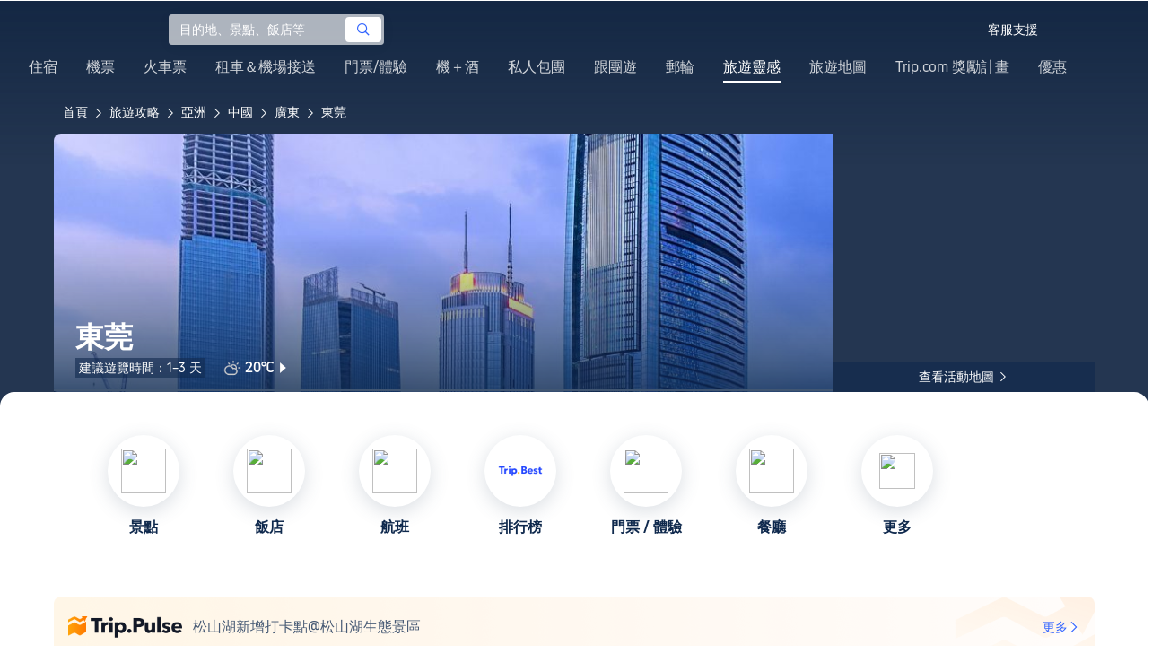

--- FILE ---
content_type: text/html; charset=utf-8
request_url: https://tw.trip.com/travel-guide/destination/dongguan-212/
body_size: 107265
content:
<!DOCTYPE html><html lang="zh-TW" data-idc="SGP-ALI" translate="no"><head islighthouse="false" ifisbot="true"><meta http-equiv="Content-Type" content="text/html; charset=utf-8"/><meta name="applicable-device" content="pc"/><meta http-equiv="x-ua-compatible" content="IE=edge,chrome=1"/><meta http-equiv="x-dns-prefetch-control" content="on"/><link rel="dns-prefetch" href="//webresource.tripcdn.com"/><link rel="dns-prefetch" href="//ak-s.tripcdn.com"/><link rel="dns-prefetch" href="//ak-d.tripcdn.com"/><link rel="dns-prefetch" href="//pages.trip.com"/><link rel="dns-prefetch" href="//restapi.amap.com"/><link rel="dns-prefetch" href="//dimg04.tripcdn.com"/><link rel="SHORTCUT ICON" href="/trip.ico" type="image/x-icon"/><link rel="ICON" href="/trip.ico"/><link rel="preload" href="https://static.tripcdn.com/locale/v3/100009239/zh-TW.js?etagc=db7f2f68a349dcd6227fb95ef494ff6f" as="script"/><link rel="preload" href="//webresource.tripcdn.com/ares2/ibu/onlinecommon/*/default/assets/ibu_l10n_online_bundle.js" as="script"/><link data-react-helmet="true" rel="canonical" href="https://tw.trip.com/travel-guide/destination/dongguan-212/"/><meta data-react-helmet="true" name="viewport" content="width=device-width, initial-scale=1.0, maximum-scale=1.0"/><meta data-react-helmet="true" property="og:image" content="https://ak-d.tripcdn.com/images/100w15000000xgd4o0D05_D_1180_558.jpg"/><meta data-react-helmet="true" name="twitter:card" content="summary_large_image"/><meta data-react-helmet="true" name="twitter:image" content="https://ak-d.tripcdn.com/images/100w15000000xgd4o0D05_D_1180_558.jpg"/><meta data-react-helmet="true" property="og:title" content="2026東莞自由行旅遊懶人包：附近景點美食、飯店機票一日遊預訂 Trip.com (2026 年 1 月)"/><meta data-react-helmet="true" name="twitter:title" content="2026東莞自由行旅遊懶人包：附近景點美食、飯店機票一日遊預訂 Trip.com (2026 年 1 月)"/><meta data-react-helmet="true" property="og:site_name" content="TRIP.COM"/><meta data-react-helmet="true" property="og:type" content="website"/><meta data-react-helmet="true" name="description" content="規劃東莞自由行？這份旅遊攻略带你探索熱門景點、附近美食。從優惠機票、高CP值住宿到景點門票，Trip.com讓你一站搞定，輕鬆規劃完美假期！"/><meta data-react-helmet="true" property="og:description" content="規劃東莞自由行？這份旅遊攻略带你探索熱門景點、附近美食。從優惠機票、高CP值住宿到景點門票，Trip.com讓你一站搞定，輕鬆規劃完美假期！"/><meta data-react-helmet="true" name="twitter:description" content="規劃東莞自由行？這份旅遊攻略带你探索熱門景點、附近美食。從優惠機票、高CP值住宿到景點門票，Trip.com讓你一站搞定，輕鬆規劃完美假期！"/><meta data-react-helmet="true" name="keywords" content="東莞，2026 東莞旅遊，東莞旅遊指南，東莞觀光景點，東莞自由行，東莞美食，東莞飯店，東莞交通，東莞天气，附近餐廳，附近景點，行程規劃，懶人包，機加酒, 一日遊, 一站式預定，訂機票 "/><meta property="og:url" content="https://tw.trip.com/travel-guide/destination/dongguan-212/"/><meta name="twitter:url" content="https://tw.trip.com/travel-guide/destination/dongguan-212/"/><style data-styled="" data-styled-version="5.0.0-alpha.2">.fnnepA{height:48px;line-height:48px;color:#fff;font-size:14px;} .fnnepA .gl-component-bread-crumb_item-container{display:inline-block;} .fnnepA .gl-component-bread-crumb_item-container .gl-component-bread-crumb_item-separator{color:#0f294d;margin:0 6px;font-size:12px;vertical-align:middle;} .fnnepA .gl-component-bread-crumb_item-container .gl-component-bread-crumb_item-separator:before{content:'\f5bf';} .fnnepA .gl-component-bread-crumb_item-container .gl-component-bread-crumb_item:hover{cursor:pointer;} data-styled.g1[id="ULcontainer-sc-12lip0x-0"]{content:"fnnepA,"} .gKFUzU{display:-webkit-box;display:-webkit-flex;display:-ms-flexbox;display:flex;} @media screen and (max-width:428px){.gKFUzU{display:none;}} @media (max-width:1200px){.gKFUzU{padding:0 32px;}} data-styled.g2[id="Warp-sc-1socp6z-0"]{content:"gKFUzU,"} .jcVNTQ{margin-top:8px;height:16px;line-height:16px;color:#ffc03a;} data-styled.g25[id="Container-sc-1lh6f17-0"]{content:"jcVNTQ,"} .dwvIDH{display:inline-block;font-size:16px;width:16px;height:16px;} .dwvIDH.star-icon-star:before{content:'\f55e';} .dwvIDH.star-icon-diamond:before{content:'\f6f8';} data-styled.g26[id="Icon-sc-1lh6f17-1"]{content:"dwvIDH,"} .hHylVP{margin-top:4px;display:-webkit-box;display:-webkit-flex;display:-ms-flexbox;display:flex;-webkit-flex-direction:row;-ms-flex-direction:row;flex-direction:row;color:#0f294d;line-height:18px;} data-styled.g29[id="Container-sc-wh6bgr-0"]{content:"hHylVP,"} .eeDodI{-webkit-flex:1;-ms-flex:1;flex:1;display:-webkit-box;display:-webkit-flex;display:-ms-flexbox;display:flex;-webkit-flex-direction:column;-ms-flex-direction:column;flex-direction:column;overflow:hidden;} data-styled.g30[id="Content-sc-wh6bgr-1"]{content:"eeDodI,"} .dyTwU{overflow:hidden;-webkit-flex:1;-ms-flex:1;flex:1;overflow:hidden;text-overflow:ellipsis;white-space:nowrap;} data-styled.g31[id="TagsContainer-sc-wh6bgr-2"]{content:"dyTwU,"} .dKPvZJ{font-size:16px;color:#0f294d;margin-right:4px;line-height:18px;} data-styled.g33[id="Icon-sc-wh6bgr-4"]{content:"dKPvZJ,"} .NftVG{margin:0 4px;width:1px;height:10px;background:#dadfe6;display:inline-block;vertical-align:middle;} data-styled.g34[id="Divide-sc-wh6bgr-5"]{content:"NftVG,"} .lkTejw{display:-webkit-box;display:-webkit-flex;display:-ms-flexbox;display:flex;color:#acb4bf;font-size:14px;margin-right:8px;line-height:18px;} data-styled.g47[id="Container-sc-lhiku8-0"]{content:"lkTejw,"} .fsdiEJ{color:#0f294d;font-size:14px;} data-styled.g48[id="Price-sc-lhiku8-1"]{content:"fsdiEJ,"} .gMpEdZ{position:absolute;width:100%;height:100%;} .gMpEdZ img{width:100%;object-fit:cover;height:100%;} data-styled.g51[id="Link-sc-1yvch22-0"]{content:"gMpEdZ,"} .eMtmMT{background:#ebebf2;width:100%;height:0px;padding-bottom:56%;overflow:hidden;margin:0;position:relative;border-radius:4px 4px 0px 0px;} data-styled.g52[id="Container-sc-1yvch22-1"]{content:"eMtmMT,"} .evmwXJ{display:-webkit-box;-webkit-box-orient:vertical;-webkit-line-clamp:1;white-space:normal;color:#0f294d;font-size:16px;font-weight:700;line-height:22px;overflow:hidden;} data-styled.g55[id="Container-sc-1udko1m-0"]{content:"evmwXJ,"} .evmwXK{display:-webkit-box;-webkit-box-orient:vertical;-webkit-line-clamp:1;white-space:normal;color:#0f294d;font-size:16px;font-weight:700;line-height:22px;overflow:hidden;} data-styled.g56[id="Container-sc-1udko1m-1"]{content:"evmwXK,"} .ctZwvL{margin-top:8px;height:22px;line-height:22px;display:-webkit-box;display:-webkit-flex;display:-ms-flexbox;display:flex;} data-styled.g62[id="Container-sc-9x14xf-0"]{content:"ctZwvL,"} .lnpscB{display:inline-block;width:44px;height:22px;text-align:center;background:#4978ce;border-radius:1px;font-weight:700;font-size:16px;color:#ffffff;line-height:22px;margin-right:8px;} .lnpscB span{margin-left:2px;font-size:12px;color:rgba(255,255,255,0.5);line-height:22px;} data-styled.g63[id="Score-sc-9x14xf-1"]{content:"lnpscB,"} .bDJzMY{font-size:14px;color:#8592a6;line-height:22px;display:-webkit-box;-webkit-box-orient:vertical;-webkit-line-clamp:1;white-space:normal;overflow:hidden;} data-styled.g64[id="Review-sc-9x14xf-2"]{content:"bDJzMY,"} .hfAfWk{position:relative;} data-styled.g95[id="CardContainer-sc-1k964jb-0"]{content:"hfAfWk,"} .dvVPSh{padding:12px;} data-styled.g96[id="CardInfoContainer-sc-1k964jb-1"]{content:"dvVPSh,"} .iDHoly{position:absolute;height:26px;bottom:0;width:100%;font-size:13px;line-height:26px;text-align:center;font-weight:700;color:rgb(255,255,255);overflow:hidden;text-overflow:ellipsis;border-radius:0 0 1px 1px;white-space:nowrap;padding:0 4px;box-sizing:border-box;background:rgba(15,41,77,0.5);} data-styled.g99[id="MaskContainer-sc-kcukms-1"]{content:"iDHoly,"} .gYaOfV{width:1160px;height:68px;margin:0 auto;margin-top:60px;padding-left:16px;padding-right:16px;box-sizing:border-box;background-image:url('https://dimg04.tripcdn.com/images/1wx6i12000jfzze109004.png');background-size:cover;background-position:center;background-repeat:no-repeat;display:-webkit-box;display:-webkit-flex;display:-ms-flexbox;display:flex;-webkit-flex-direction:row;-ms-flex-direction:row;flex-direction:row;-webkit-align-items:center;-webkit-box-align:center;-ms-flex-align:center;align-items:center;} data-styled.g327[id="NewHotContainer-sc-11fjoq7-0"]{content:"gYaOfV,"} .iQNNhg{width:auto;height:24px;} data-styled.g328[id="NewHotLogo-sc-11fjoq7-1"]{content:"iQNNhg,"} .eRfgta{-webkit-flex:1;-ms-flex:1;flex:1;height:22px;overflow:hidden;margin-left:12px;margin-right:24px;} data-styled.g329[id="TextSwiper-sc-11fjoq7-2"]{content:"eRfgta,"} .coGcNV{width:100%;height:100%;} data-styled.g330[id="SwiperContainer-sc-11fjoq7-3"]{content:"coGcNV,"} .mjOQI{display:-webkit-box;display:-webkit-flex;display:-ms-flexbox;display:flex;-webkit-align-items:center;-webkit-box-align:center;-ms-flex-align:center;align-items:center;-webkit-box-pack:start;-webkit-justify-content:flex-start;-ms-flex-pack:start;justify-content:flex-start;} data-styled.g331[id="SwiperSlide-sc-11fjoq7-4"]{content:"mjOQI,"} .dxjPwa{text-align:left;white-space:nowrap;overflow:hidden;text-overflow:ellipsis;cursor:pointer;} data-styled.g332[id="TextContainer-sc-11fjoq7-5"]{content:"dxjPwa,"} .fcwiEt{font-size:16px;font-weight:400;color:#455873;} data-styled.g333[id="HotTextH2-sc-11fjoq7-6"]{content:"fcwiEt,"} .bOTWEa{display:-webkit-box;display:-webkit-flex;display:-ms-flexbox;display:flex;-webkit-flex-direction:row;-ms-flex-direction:row;flex-direction:row;-webkit-align-items:center;-webkit-box-align:center;-ms-flex-align:center;align-items:center;cursor:pointer;} data-styled.g334[id="MoreContainer-sc-11fjoq7-7"]{content:"bOTWEa,"} .iCpEQt{font-size:14px;color:#3264ff;font-weight:500;} .iCpEQt:hover{-webkit-text-decoration:underline;text-decoration:underline;-webkit-text-decoration-color:#3264ff;text-decoration-color:#3264ff;} data-styled.g335[id="MoreText-sc-11fjoq7-8"]{content:"iCpEQt,"} .cAvzcO{font-size:14px;color:#3264ff;} data-styled.g336[id="MoreIcon-sc-11fjoq7-9"]{content:"cAvzcO,"} .klLrtG{position:relative;width:100vw;height:288px;overflow:hidden;} data-styled.g339[id="Container-sc-1cf7l4d-2"]{content:"klLrtG,"} .fSeBhP{position:relative;margin:0 auto;display:-webkit-box;display:-webkit-flex;display:-ms-flexbox;display:flex;-webkit-flex-direction:row;-ms-flex-direction:row;flex-direction:row;-webkit-align-items:center;-webkit-box-align:center;-ms-flex-align:center;align-items:center;-webkit-box-pack:justify;-webkit-justify-content:space-between;-ms-flex-pack:justify;justify-content:space-between;max-width:1160px;position:relative;z-index:5;height:100%;} @media (max-width:1200px){.fSeBhP{padding:0 32px;}} data-styled.g340[id="Content-sc-1cf7l4d-3"]{content:"fSeBhP,"} .jSjMKg{position:relative;-webkit-flex:1;-ms-flex:1;flex:1;height:100%;overflow:hidden;} data-styled.g341[id="Left-sc-1cf7l4d-4"]{content:"jSjMKg,"} .AfYOk{position:relative;width:292px;height:calc(100%);} data-styled.g342[id="Right-sc-1cf7l4d-5"]{content:"AfYOk,"} .jWSkAc{width:100%;height:100%;position:relative;overflow:hidden;} data-styled.g343[id="SwiperContainer-sc-1cf7l4d-6"]{content:"jWSkAc,"} .cvWCjv{width:100%;height:100%;} data-styled.g344[id="SwiperWrapper-sc-1cf7l4d-7"]{content:"cvWCjv,"} .kohdqO{width:100%;height:100%;} data-styled.g345[id="SwiperItem-sc-1cf7l4d-8"]{content:"kohdqO,"} .fKduyT{display:block;width:100%;height:100%;object-fit:cover;} data-styled.g346[id="SwiperImage-sc-1cf7l4d-9"]{content:"fKduyT,"} .dghyBX{position:absolute;bottom:1px;left:0;right:0;z-index:5;display:-webkit-box;display:-webkit-flex;display:-ms-flexbox;display:flex;-webkit-align-items:center;-webkit-box-align:center;-ms-flex-align:center;align-items:center;height:2px;background-color:#b2bdcd;} data-styled.g347[id="SwiperLines-sc-1cf7l4d-10"]{content:"dghyBX,"} .jjUbEZ{-webkit-flex:1;-ms-flex:1;flex:1;height:100%;} .jjUbEZ.active{background-color:#ffffff;} data-styled.g348[id="SwiperLine-sc-1cf7l4d-11"]{content:"jjUbEZ,"} .jFqclj{position:absolute;height:160px;bottom:0;left:0;right:0;z-index:1;background:linear-gradient(0deg,rgba(15,41,77,0.8) 0%,rgba(15,41,77,0) 100%);padding:0 24px;display:-webkit-box;display:-webkit-flex;display:-ms-flexbox;display:flex;-webkit-flex-direction:column;-ms-flex-direction:column;flex-direction:column;-webkit-box-pack:end;-webkit-justify-content:flex-end;-ms-flex-pack:end;justify-content:flex-end;padding-bottom:16px;} data-styled.g352[id="SiteDetail-sc-1cf7l4d-15"]{content:"jFqclj,"} .bCEOIT{color:#ffffff;font-size:32px;font-weight:700;line-height:38px;white-space:normal;word-break:break-word;} data-styled.g353[id="SiteTitle-sc-1cf7l4d-16"]{content:"bCEOIT,"} .lkzWkN{display:none;} data-styled.g354[id="SiteH1Title-sc-1cf7l4d-17"]{content:"lkzWkN,"} .dnlXB{line-height:22px;font-sizr:14px;color:#ffffff;} data-styled.g355[id="RecommendText-sc-1cf7l4d-18"]{content:"dnlXB,"} .itYBLx{display:-webkit-box;display:-webkit-flex;display:-ms-flexbox;display:flex;-webkit-flex-direction:row;-ms-flex-direction:row;flex-direction:row;height:22px;margin-top:4px;} data-styled.g357[id="TimeAndWeather-sc-1cf7l4d-20"]{content:"itYBLx,"} .cgKYkx{display:-webkit-box;display:-webkit-flex;display:-ms-flexbox;display:flex;margin-right:20px;background-color:rgba(15,41,77,0.6);padding-left:4px;padding-right:4px;} data-styled.g358[id="PlayTime-sc-1cf7l4d-21"]{content:"cgKYkx,"} .ftwCdV{display:-webkit-box;display:-webkit-flex;display:-ms-flexbox;display:flex;-webkit-flex-direction:row;-ms-flex-direction:row;flex-direction:row;-webkit-align-items:center;-webkit-box-align:center;-ms-flex-align:center;align-items:center;cursor:pointer;} data-styled.g359[id="Weather-sc-1cf7l4d-22"]{content:"ftwCdV,"} .bOOqv{width:20px;height:20px;-webkit-filter:invert(1);filter:invert(1);} data-styled.g360[id="WeatherIcon-sc-1cf7l4d-23"]{content:"bOOqv,"} .hjXRqc{font-size:16px;font-weight:500;color:#ffffff;margin-left:4px;margin-right:2px;} data-styled.g361[id="WeatherText-sc-1cf7l4d-24"]{content:"hjXRqc,"} .bmcudj{font-size:14px;color:#ffffff;} data-styled.g362[id="RightIcon-sc-1cf7l4d-25"]{content:"bmcudj,"} .idYwHM{display:none;} data-styled.g364[id="SiteText-sc-1cf7l4d-27"]{content:"idYwHM,"} .jiMaRX{position:absolute;bottom:0;left:0;right:0;display:-webkit-box;display:-webkit-flex;display:-ms-flexbox;display:flex;-webkit-box-pack:center;-webkit-justify-content:center;-ms-flex-pack:center;justify-content:center;-webkit-align-items:center;-webkit-box-align:center;-ms-flex-align:center;align-items:center;padding:0 10px;background-color:rgba(15,41,77,0.6);border-radius:0;height:34px;cursor:pointer;} data-styled.g367[id="MapBottom-sc-1cf7l4d-30"]{content:"jiMaRX,"} .cdaWUM{color:#ffffff;font-size:14px;overflow:hidden;text-overflow:ellipsis;white-space:nowrap;} .cdaWUM:hover{-webkit-text-decoration:underline;text-decoration:underline;} data-styled.g368[id="MapText-sc-1cf7l4d-31"]{content:"cdaWUM,"} .gknDud{font-size:12px;color:#ffffff;margin-left:4px;} data-styled.g369[id="MapIcon-sc-1cf7l4d-32"]{content:"gknDud,"} .fOgJui{display:-webkit-box;display:-webkit-flex;display:-ms-flexbox;display:flex;-webkit-align-items:flex-start;-webkit-box-align:flex-start;-ms-flex-align:flex-start;align-items:flex-start;-webkit-box-pack:start;-webkit-justify-content:flex-start;-ms-flex-pack:start;justify-content:flex-start;-webkit-flex-wrap:wrap;-ms-flex-wrap:wrap;flex-wrap:wrap;gap:20px;-webkit-transition:0.1s;transition:0.1s;opacity:1;max-width:1160px;margin:0 auto;padding:0 30px;box-sizing:border-box;} .fOgJui.isSticky{opacity:0;} data-styled.g372[id="NavContainer-sc-1slirxi-2"]{content:"fOgJui,"} .iNllAD{display:-webkit-box;display:-webkit-flex;display:-ms-flexbox;display:flex;-webkit-flex-direction:column;-ms-flex-direction:column;flex-direction:column;-webkit-align-items:center;-webkit-box-align:center;-ms-flex-align:center;align-items:center;width:140px;padding:48px 0 6px;cursor:pointer;} .iNllAD:hover{color:#3264ff;} .iNllAD:hover .nav-item-icon,.iNllAD:hover .nav-text{color:#3264ff;} .iNllAD:hover .nav-item-top{border:1px solid #3264FF;} @media (min-width:1000px) and (max-width:1200px){.iNllAD{width:118px;padding:38px 0 6px;}} @media (max-width:1000px){.iNllAD{width:100px;padding:28px 0 6px;}} data-styled.g373[id="NavItem-sc-1slirxi-3"]{content:"iNllAD,"} .hvARoH{position:relative;background:#ffffff;border-radius:46px;box-shadow:0px 5px 21px 0px rgba(69,88,115,0.2);height:80px;width:80px;display:-webkit-box;display:-webkit-flex;display:-ms-flexbox;display:flex;-webkit-align-items:center;-webkit-box-align:center;-ms-flex-align:center;align-items:center;-webkit-box-pack:center;-webkit-justify-content:center;-ms-flex-pack:center;justify-content:center;box-sizing:border-box;} data-styled.g374[id="NavItemTop-sc-1slirxi-4"]{content:"hvARoH,"} .blCfXS{margin-top:12px;color:#0f294d;font-size:16px;font-weight:700;-webkit-letter-spacing:0px;-moz-letter-spacing:0px;-ms-letter-spacing:0px;letter-spacing:0px;line-height:22px;text-align:center;} data-styled.g378[id="NavText-sc-1slirxi-8"]{content:"blCfXS,"} .dmdZWn{position:fixed;top:0;left:0;right:0;display:-webkit-box;display:-webkit-flex;display:-ms-flexbox;display:flex;background:#fff;height:80px;z-index:-100;opacity:0;-webkit-transition:0.1s;transition:0.1s;box-shadow:0px 4px 16px 0px rgba(69,88,115,0.2);} .dmdZWn.isSticky{z-index:100;opacity:1;} data-styled.g383[id="SickyNavContainer-sc-1slirxi-13"]{content:"dmdZWn,"} .fJszaA{width:1160px;margin:0 auto;display:-webkit-box;display:-webkit-flex;display:-ms-flexbox;display:flex;-webkit-align-items:center;-webkit-box-align:center;-ms-flex-align:center;align-items:center;-webkit-box-pack:start;-webkit-justify-content:flex-start;-ms-flex-pack:start;justify-content:flex-start;position:relative;left:-20px;} @media (max-width:1168px){.fJszaA{-webkit-box-pack:center;-webkit-justify-content:center;-ms-flex-pack:center;justify-content:center;}} data-styled.g384[id="StickyNavContent-sc-1slirxi-14"]{content:"fJszaA,"} .hXPtWV{position:relative;display:-webkit-box;display:-webkit-flex;display:-ms-flexbox;display:flex;-webkit-box-pack:center;-webkit-justify-content:center;-ms-flex-pack:center;justify-content:center;padding:20px;margin:auto 20px;cursor:pointer;} .hXPtWV:hover{color:#3264ff;} .hXPtWV:hover i{color:#3264ff;} data-styled.g385[id="StickyNavItem-sc-1slirxi-15"]{content:"hXPtWV,"} .bpqkkQ{color:#0f294d;font-size:28px;font-weight:700;-webkit-letter-spacing:0px;-moz-letter-spacing:0px;-ms-letter-spacing:0px;letter-spacing:0px;line-height:34px;margin-bottom:24px;} data-styled.g387[id="TitleContainer-sc-ulzxo9-0"]{content:"bpqkkQ,"} .ivWlAO:hover{cursor:not-allowed;} .ivWlAO{position:absolute;z-index:2;} .ivWlAO .slide-indicator-box{background:rgb(255,255,255);box-shadow:0px 4px 8px 0px rgba(15,41,77,0.08);height:40px;width:40px;display:-webkit-box;display:-webkit-flex;display:-ms-flexbox;display:flex;-webkit-box-pack:center;-webkit-justify-content:center;-ms-flex-pack:center;justify-content:center;-webkit-align-items:center;-webkit-box-align:center;-ms-flex-align:center;align-items:center;color:rgb(206,210,217);font-size:19px;border-radius:50%;-webkit-user-select:none;-moz-user-select:none;-ms-user-select:none;-webkit-user-select:none;-moz-user-select:none;-ms-user-select:none;user-select:none;} .ivWlAO .slide-indicator-active{color:rgb(40,125,250);} .ivWlAO .slide-indicator-active:hover{background:rgb(50,100,255);color:rgb(255,255,255);cursor:pointer;} data-styled.g388[id="SlideIndicatorContainer-sc-gnb7z5-0"]{content:"ivWlAO,"} .ifGzZf{position:relative;width:100%;} data-styled.g389[id="CarouselContainer-sc-uy2ipe-0"]{content:"ifGzZf,"} .iYVLPU{max-width:1160px;margin:auto;} .bpEIJp{max-width:908px;margin:auto;} .iYVJQx{max-width:1112px;margin:auto;} data-styled.g390[id="CardsWindowContainer-sc-uy2ipe-1"]{content:"iYVLPU,bpEIJp,iYVJQx,"} .cSVfLo{display:-webkit-box;display:-webkit-flex;display:-ms-flexbox;display:flex;-webkit-transition:margin 0.4s ease 0s;transition:margin 0.4s ease 0s;} data-styled.g391[id="CardsContainer-sc-uy2ipe-2"]{content:"cSVfLo,"} .mDrpW{display:-webkit-box;display:-webkit-flex;display:-ms-flexbox;display:flex;max-width:1160px;min-width:750px;position:relative;} data-styled.g392[id="ClassicRecommendContainer-sc-164gegm-0"]{content:"mDrpW,"} .efhgAi{height:inherit;position:relative;border-radius:8px;margin:12px 0;} data-styled.g393[id="LeftPart-sc-164gegm-1"]{content:"efhgAi,"} .elhlGT{color:white;padding:24px;height:calc(100% - 48px);position:relative;} data-styled.g394[id="LeftPartInfo-sc-164gegm-2"]{content:"elhlGT,"} .MwaZy{font-size:28px;font-weight:700;text-shadow:2px 2px 4px rgba(0,0,0,0.3);} data-styled.g395[id="LeftPartTitle-sc-164gegm-3"]{content:"MwaZy,"} .edsdRR{display:-webkit-box;font-size:14px;font-weight:500;margin-top:8px;overflow:hidden;text-overflow:ellipsis;text-shadow:2px 2px 4px rgba(0,0,0,0.3);} data-styled.g396[id="LeftPartDescription-sc-164gegm-4"]{content:"edsdRR,"} .bpBmOy{position:absolute;bottom:24px;left:24px;font-size:14px;font-weight:700;background:rgb(255,255,255);border-radius:4px;padding:8px 16px;color:#0f294d;width:-webkit-fit-content;width:-moz-fit-content;width:fit-content;} .bpBmOy:hover{cursor:pointer;color:#3264ff;} data-styled.g397[id="LeftPartBtn-sc-164gegm-5"]{content:"bpBmOy,"} .bWtwqJ{display:-webkit-box;display:-webkit-flex;display:-ms-flexbox;display:flex;overflow:hidden;margin-left:16px;max-width:908px;position:relative;width:auto;padding:12px 0;} .bWtwqJ .classic-recommend-card-container .classic-recommend-card{box-shadow:0 4px 8px 0 rgba(15,41,77,0.08);border-radius:8px;height:100%;-webkit-transition:-webkit-transform 0.5s ease;-webkit-transition:transform 0.5s ease;transition:transform 0.5s ease;} .bWtwqJ .classic-recommend-card-container:hover{cursor:pointer;} .bWtwqJ .classic-recommend-card-container:hover .classic-recommend-card{-webkit-transform:translateY(-12px);-ms-transform:translateY(-12px);transform:translateY(-12px);} data-styled.g398[id="CardsContainer-sc-164gegm-6"]{content:"bWtwqJ,"} .eIhpxo{max-width:1160px;margin:auto;margin-top:64px;margin-bottom:-12px;} @media (max-width:1200px){.eIhpxo{padding:0 32px;}} data-styled.g399[id="Wrapper-sc-10f93ky-0"]{content:"eIhpxo,"} .bedaxh{max-width:1160px;margin:64px auto auto;} .bedaxh > .seo-inter-links{margin-bottom:100px !important;} @media (max-width:1200px){.bedaxh{padding:0 32px;}} data-styled.g400[id="Container-sc-13plete-0"]{content:"bedaxh,"} .ciKhcX{max-width:1160px;margin:auto;position:relative;margin-top:64px;} @media (max-width:1200px){.ciKhcX{padding:0 32px;}} data-styled.g437[id="Container-sc-opldtq-0"]{content:"ciKhcX,"} .Usnjm{display:-webkit-box;display:-webkit-flex;display:-ms-flexbox;display:flex;-webkit-align-items:center;-webkit-box-align:center;-ms-flex-align:center;align-items:center;-webkit-box-pack:justify;-webkit-justify-content:space-between;-ms-flex-pack:justify;justify-content:space-between;} data-styled.g438[id="Header-sc-opldtq-1"]{content:"Usnjm,"} .gOZGhq{color:#0f294d;font-size:28px;font-weight:700;-webkit-letter-spacing:0px;-moz-letter-spacing:0px;-ms-letter-spacing:0px;letter-spacing:0px;line-height:34px;} data-styled.g439[id="HeaderLeft-sc-opldtq-2"]{content:"gOZGhq,"} .iIwdxf{display:grid;grid-column-gap:16px;grid-template-columns:repeat(4,calc(25% - 12px));margin-top:24px;} data-styled.g443[id="CityList-sc-opldtq-6"]{content:"iIwdxf,"} .cECcNP{position:relative;height:197px;font-size:0;cursor:pointer;-webkit-transition:0.3s;transition:0.3s;border-radius:8px;overflow:hidden;} .cECcNP:hover{-webkit-transform:translateY(-12px);-ms-transform:translateY(-12px);transform:translateY(-12px);} data-styled.g444[id="CityItem-sc-opldtq-7"]{content:"cECcNP,"} .bCBahn{width:100%;height:100%;object-fit:cover;} data-styled.g445[id="CityItemImage-sc-opldtq-8"]{content:"bCBahn,"} .cePxtg{position:absolute;left:0;top:0;right:0;bottom:0;background:rgba(15,41,77,0.3);color:#ffffff;display:-webkit-box;display:-webkit-flex;display:-ms-flexbox;display:flex;-webkit-align-items:center;-webkit-box-align:center;-ms-flex-align:center;align-items:center;-webkit-box-pack:center;-webkit-justify-content:center;-ms-flex-pack:center;justify-content:center;padding:24px 30px;} data-styled.g446[id="CityItemContent-sc-opldtq-9"]{content:"cePxtg,"} .bFrZki{font-size:24px;font-weight:700;line-height:30px;overflow:hidden;text-overflow:ellipsis;display:-webkit-box;-webkit-box-orient:vertical;-webkit-line-clamp:2;line-clamp:2;word-break:break-word;white-space:normal;} data-styled.g447[id="CityItemName-sc-opldtq-10"]{content:"bFrZki,"} .levrQx{min-width:750px;width:100%;position:relative;margin-bottom:8px;padding-top:54px;overflow:hidden;} data-styled.g467[id="RelatedRecommendContainer-sc-cqy8ue-0"]{content:"levrQx,"} .jQPKVw{width:auto;display:-webkit-box;display:-webkit-flex;display:-ms-flexbox;display:flex;} .jQPKVw .related-recommend-card-container .related-recommend-card{margin-top:12px;-webkit-transition:all 0.5s ease;transition:all 0.5s ease;} .jQPKVw .related-recommend-card-container:hover{cursor:pointer;} .jQPKVw .related-recommend-card-container:hover .related-recommend-card{margin-top:0px;} data-styled.g468[id="CardsContainer-sc-cqy8ue-1"]{content:"jQPKVw,"} .cfJehB{margin-bottom:12px;padding:0 24px;-webkit-box-pack:justify;-webkit-justify-content:space-between;-ms-flex-pack:justify;justify-content:space-between;display:-webkit-box;display:-webkit-flex;display:-ms-flexbox;display:flex;} data-styled.g469[id="TitleAndButtonContainer-sc-cqy8ue-2"]{content:"cfJehB,"} .kjZunN{background:#ffffff;border-radius:4px;line-height:38px;font-weight:700;padding:0px 16px;color:#0f294d;width:-webkit-fit-content;width:-moz-fit-content;width:fit-content;} .kjZunN:hover{background:rgb(230,230,230);cursor:pointer;color:#3264ff;} data-styled.g470[id="MoreBtn-sc-cqy8ue-3"]{content:"kjZunN,"} .fLjTwk{margin-top:4px;margin-bottom:0;font-size:28px;font-weight:700;line-height:28px;color:white;text-shadow:2px 2px 4px rgba(0,0,0,0.3);} data-styled.g471[id="RelatedRecommendTitle-sc-cqy8ue-4"]{content:"fLjTwk,"} .keTpAE{padding-top:20%;width:100%;position:absolute;top:0;left:0;z-index:-2;border-radius:8px;} data-styled.g472[id="ImgContainer-sc-cqy8ue-5"]{content:"keTpAE,"} .cvVDUU{position:absolute;top:0;left:0;z-index:-1;width:100%;padding-top:20%;background:rgba(0,0,0,0.5);border-radius:8px;} data-styled.g473[id="ImgOverlay-sc-cqy8ue-6"]{content:"cvVDUU,"} .gvAkBT{max-width:1160px;margin:auto;margin-top:64px;} @media (max-width:1200px){.gvAkBT{padding:0 32px;}} data-styled.g474[id="Wrapper-sc-1086j9d-0"]{content:"gvAkBT,"} .eCptsZ{margin:auto;margin-top:64px;position:relative;} data-styled.g506[id="LocalHotInfoContainer-sc-184yq58-0"]{content:"eCptsZ,"} .jKZwfN{font-size:28px;color:#0f294d;font-weight:700;padding:0 64px;} @media (max-width:1200px){.jKZwfN{padding:0 32px;}} data-styled.g507[id="LocalHotInfoTitle-sc-184yq58-1"]{content:"jKZwfN,"} .eqvkrt{position:relative;margin-top:0;border-radius:8px;box-shadow:0px 4px 16px 0px rgba(69,88,115,0.2);-webkit-transition:margin 0.5s ease;transition:margin 0.5s ease;} .eqvkrt:hover{cursor:pointer;margin-top:-12px;} data-styled.g508[id="LocalHotInfoCardContainer-sc-184yq58-2"]{content:"eqvkrt,"} .jAKeee{position:relative;height:68px;padding:12px;box-sizing:border-box;} data-styled.g509[id="LocalHotInfoCardInfoContainer-sc-184yq58-3"]{content:"jAKeee,"} .dwvUgt{position:relative;display:-webkit-box;line-clamp:2;-webkit-line-clamp:2;-webkit-box-orient:vertical;white-space:normal;overflow:hidden;color:rgb(15,41,77);font-size:16px;font-weight:700;line-height:22px;} data-styled.g510[id="LocalHotInfoCardTitleContainer-sc-184yq58-4"]{content:"dwvUgt,"} .eQNDCN{position:absolute;left:0;top:0;color:#673114;font-size:16px;font-weight:bold;line-height:22px;padding:4px 8px;background-image:linear-gradient(90deg,#ffe2c8 0%,#e6af8a 100%);border-radius:8px 0 8px 0;} data-styled.g511[id="Tag-sc-184yq58-5"]{content:"eQNDCN,"} .dFhpFO{margin-left:8px;color:#3264ff;font-size:14px;font-weight:700;line-height:18px;} data-styled.g512[id="MoreText-sc-184yq58-6"]{content:"dFhpFO,"} .iSITrf{font-size:16px;height:16px;line-height:16px;color:#3264ff;} data-styled.g513[id="MoreIcon-sc-184yq58-7"]{content:"iSITrf,"} .cXBMGL{display:-webkit-box;display:-webkit-flex;display:-ms-flexbox;display:flex;-webkit-align-items:center;-webkit-box-align:center;-ms-flex-align:center;align-items:center;-webkit-flex:none;-ms-flex:none;flex:none;padding:0 64px;cursor:pointer;} .cXBMGL:hover .MoreText-sc-184yq58-6{-webkit-text-decoration:underline;text-decoration:underline;} @media (max-width:1200px){.cXBMGL{padding:0 32px;}} data-styled.g514[id="MoreBtn-sc-184yq58-8"]{content:"cXBMGL,"} </style><link rel="stylesheet" type="text/css" href="https://ak-s-cw.tripcdn.com/modules/ibu/online-assets/font.ddfdb9c8916dd1ec37cbf52f9391aca5.css"/><meta name="viewport" content="width=device-width"/><meta charSet="utf-8"/><title>2026東莞自由行旅遊懶人包：附近景點美食、飯店機票一日遊預訂 Trip.com (2026 年 1 月)</title><link rel="alternate" href="https://us.trip.com//travel-guide/destination/dongguan-212/" hrefLang="en-US"/><link rel="alternate" href="https://ms.trip.com//travel-guide/destination/dongguan-212/" hrefLang="ms"/><link rel="alternate" href="https://nl.trip.com//travel-guide/destination/dongguan-212/" hrefLang="nl-NL"/><link rel="alternate" href="https://au.trip.com//travel-guide/destination/dongguan-212/" hrefLang="en-AU"/><link rel="alternate" href="https://jp.trip.com//travel-guide/destination/dongguan-212/" hrefLang="ja"/><link rel="alternate" href="https://sg.trip.com//travel-guide/destination/dongguan-212/" hrefLang="en-SG"/><link rel="alternate" href="https://fr.trip.com//travel-guide/destination/dongguan-212/" hrefLang="fr"/><link rel="alternate" href="https://vi.trip.com//travel-guide/destination/dongguan-212/" hrefLang="vi"/><link rel="alternate" href="https://uk.trip.com//travel-guide/destination/dongguan-212/" hrefLang="en-GB"/><link rel="alternate" href="https://de.trip.com//travel-guide/destination/dongguan-212/" hrefLang="de"/><link rel="alternate" href="https://hk.trip.com//travel-guide/destination/dongguan-212/" hrefLang="zh-Hant-HK"/><link rel="alternate" href="https://tw.trip.com//travel-guide/destination/dongguan-212/" hrefLang="zh-Hant-TW"/><link rel="alternate" href="https://kr.trip.com//travel-guide/destination/dongguan-212/" hrefLang="ko"/><link rel="alternate" href="https://es.trip.com//travel-guide/destination/dongguan-212/" hrefLang="es"/><link rel="alternate" href="https://it.trip.com//travel-guide/destination/dongguan-212/" hrefLang="it"/><link rel="alternate" href="https://ru.trip.com//travel-guide/destination/dongguan-212/" hrefLang="ru"/><link rel="alternate" href="https://th.trip.com//travel-guide/destination/dongguan-212/" hrefLang="th"/><link rel="alternate" href="https://www.trip.com//travel-guide/destination/dongguan-212/" hrefLang="x-default"/><script type="application/ld+json">{"@context":"https://schema.org","@type":"BreadcrumbList","itemListElement":[{"@type":"ListItem","position":1,"name":"首頁","item":"https://tw.trip.com/"},{"@type":"ListItem","position":2,"name":"旅遊攻略","item":"https://tw.trip.com/travel-guide/"},{"@type":"ListItem","position":3,"name":"亞洲","item":"https://tw.trip.com/travel-guide/asia-120001/"},{"@type":"ListItem","position":4,"name":"中國","item":"https://tw.trip.com/travel-guide/china-110000/"},{"@type":"ListItem","position":5,"name":"廣東","item":"https://tw.trip.com/travel-guide/guangdong-100051/"},{"@type":"ListItem","position":6,"name":"東莞","item":"https://tw.trip.com/travel-guide/dongguan-212/"}]}</script><script type="application/ld+json">{"@context":"https://schema.org","@type":"ItemList","name":"玩樂好去處","itemListElement":[{"@type":"ListItem","position":1,"item":{"@type":"Movie","name":"觀音山旅遊風景區","image":"https://ak-d.tripcdn.com/images/1lo0f12000bdiz1yqD130_D_760_506.jpg","url":"https://tw.trip.com/travel-guide/attraction/dongguan/national-forest-park-of-guanyin-mountain-81357?rankingId=100001422851","review":{"@type":"Review","reviewRating":{"@type":"Rating","ratingValue":"4.5"},"author":{"@type":"Organization","name":"觀音山旅遊風景區"}},"aggregateRating":{"@type":"AggregateRating","ratingValue":"4.5","bestRating":"5","ratingCount":"3004"}}},{"@type":"ListItem","position":2,"item":{"@type":"Movie","name":"南社明清古村落","image":"https://ak-d.tripcdn.com/images/100n1f000001gpadxBB34_D_760_506.jpg","url":"https://tw.trip.com/travel-guide/attraction/dongguan/nanshe-ming-and-qing-ancient-village-83480?rankingId=100001422851","review":{"@type":"Review","reviewRating":{"@type":"Rating","ratingValue":"4.1"},"author":{"@type":"Organization","name":"南社明清古村落"}},"aggregateRating":{"@type":"AggregateRating","ratingValue":"4.1","bestRating":"5","ratingCount":"802"}}},{"@type":"ListItem","position":3,"item":{"@type":"Movie","name":"隱賢山莊","image":"https://ak-d.tripcdn.com/images/1lo1a12000fpfdkot3216_D_760_506.jpg","url":"https://tw.trip.com/travel-guide/attraction/dongguan/yinxian-resort-81369?rankingId=100001422851","review":{"@type":"Review","reviewRating":{"@type":"Rating","ratingValue":"4.5"},"author":{"@type":"Organization","name":"隱賢山莊"}},"aggregateRating":{"@type":"AggregateRating","ratingValue":"4.5","bestRating":"5","ratingCount":"4173"}}},{"@type":"ListItem","position":4,"item":{"@type":"Movie","name":"松山湖生態景區","image":"https://ak-d.tripcdn.com/images/0105k12000j79bnurC3E9_D_760_506.jpg","url":"https://tw.trip.com/travel-guide/attraction/dongguan/songshan-lake-10539409?rankingId=100001422851","review":{"@type":"Review","reviewRating":{"@type":"Rating","ratingValue":"4.6"},"author":{"@type":"Organization","name":"松山湖生態景區"}},"aggregateRating":{"@type":"AggregateRating","ratingValue":"4.6","bestRating":"5","ratingCount":"672"}}}]}</script><meta name="next-head-count" content="23"/><link rel="preload" href="https://ak-s.tripcdn.com/modules/gcc/thingstodo-destination/_next/static/css/commons~21833f8f.202512220839.chunk.css" as="style"/><link rel="stylesheet" href="https://ak-s.tripcdn.com/modules/gcc/thingstodo-destination/_next/static/css/commons~21833f8f.202512220839.chunk.css" data-n-g=""/><link rel="preload" href="https://ak-s.tripcdn.com/modules/gcc/thingstodo-destination/_next/static/css/commons~b59217a9.202512220839.chunk.css" as="style"/><link rel="stylesheet" href="https://ak-s.tripcdn.com/modules/gcc/thingstodo-destination/_next/static/css/commons~b59217a9.202512220839.chunk.css" data-n-g=""/><link rel="preload" href="https://ak-s.tripcdn.com/modules/gcc/thingstodo-destination/_next/static/css/commons~4cb826a0.202512220839.chunk.css" as="style"/><link rel="stylesheet" href="https://ak-s.tripcdn.com/modules/gcc/thingstodo-destination/_next/static/css/commons~4cb826a0.202512220839.chunk.css" data-n-g=""/><link rel="preload" href="https://ak-s.tripcdn.com/modules/gcc/thingstodo-destination/_next/static/css/commons~4e5c6356.202512220839.chunk.css" as="style"/><link rel="stylesheet" href="https://ak-s.tripcdn.com/modules/gcc/thingstodo-destination/_next/static/css/commons~4e5c6356.202512220839.chunk.css" data-n-g=""/><link rel="preload" href="https://ak-s.tripcdn.com/modules/gcc/thingstodo-destination/_next/static/css/less~31ecd969.202512220839.chunk.css" as="style"/><link rel="stylesheet" href="https://ak-s.tripcdn.com/modules/gcc/thingstodo-destination/_next/static/css/less~31ecd969.202512220839.chunk.css" data-n-g=""/><link rel="preload" href="https://ak-s.tripcdn.com/modules/gcc/thingstodo-destination/_next/static/css/less~6a269236.202512220839.chunk.css" as="style"/><link rel="stylesheet" href="https://ak-s.tripcdn.com/modules/gcc/thingstodo-destination/_next/static/css/less~6a269236.202512220839.chunk.css" data-n-g=""/><link rel="preload" href="https://ak-s.tripcdn.com/modules/gcc/thingstodo-destination/_next/static/css/less~923dea65.202512220839.chunk.css" as="style"/><link rel="stylesheet" href="https://ak-s.tripcdn.com/modules/gcc/thingstodo-destination/_next/static/css/less~923dea65.202512220839.chunk.css" data-n-g=""/><link rel="preload" href="https://ak-s.tripcdn.com/modules/gcc/thingstodo-destination/_next/static/css/less~c073e554.202512220839.chunk.css" as="style"/><link rel="stylesheet" href="https://ak-s.tripcdn.com/modules/gcc/thingstodo-destination/_next/static/css/less~c073e554.202512220839.chunk.css" data-n-g=""/><link rel="preload" href="https://ak-s.tripcdn.com/modules/gcc/thingstodo-destination/_next/static/css/less~49f9b00d.202512220839.chunk.css" as="style"/><link rel="stylesheet" href="https://ak-s.tripcdn.com/modules/gcc/thingstodo-destination/_next/static/css/less~49f9b00d.202512220839.chunk.css" data-n-g=""/><link rel="preload" href="https://ak-s.tripcdn.com/modules/gcc/thingstodo-destination/_next/static/css/less~6dadbfbe.202512220839.chunk.css" as="style"/><link rel="stylesheet" href="https://ak-s.tripcdn.com/modules/gcc/thingstodo-destination/_next/static/css/less~6dadbfbe.202512220839.chunk.css" data-n-g=""/><link rel="preload" href="https://ak-s.tripcdn.com/modules/gcc/thingstodo-destination/_next/static/css/styles~31ecd969.202512220839.chunk.css" as="style"/><link rel="stylesheet" href="https://ak-s.tripcdn.com/modules/gcc/thingstodo-destination/_next/static/css/styles~31ecd969.202512220839.chunk.css" data-n-g=""/><link rel="preload" href="https://ak-s.tripcdn.com/modules/gcc/thingstodo-destination/_next/static/css/styles~cd76bb6a.202512220839.chunk.css" as="style"/><link rel="stylesheet" href="https://ak-s.tripcdn.com/modules/gcc/thingstodo-destination/_next/static/css/styles~cd76bb6a.202512220839.chunk.css" data-n-g=""/><link rel="preload" href="https://ak-s.tripcdn.com/modules/gcc/thingstodo-destination/_next/static/css/styles~f2e09fd0.202512220839.chunk.css" as="style"/><link rel="stylesheet" href="https://ak-s.tripcdn.com/modules/gcc/thingstodo-destination/_next/static/css/styles~f2e09fd0.202512220839.chunk.css" data-n-g=""/><link rel="preload" href="https://ak-s.tripcdn.com/modules/gcc/thingstodo-destination/_next/static/css/styles~41ae9519.202512220839.chunk.css" as="style"/><link rel="stylesheet" href="https://ak-s.tripcdn.com/modules/gcc/thingstodo-destination/_next/static/css/styles~41ae9519.202512220839.chunk.css" data-n-g=""/><link rel="preload" href="https://ak-s.tripcdn.com/modules/gcc/thingstodo-destination/_next/static/css/styles~b33dad85.202512220839.chunk.css" as="style"/><link rel="stylesheet" href="https://ak-s.tripcdn.com/modules/gcc/thingstodo-destination/_next/static/css/styles~b33dad85.202512220839.chunk.css" data-n-g=""/><link rel="preload" href="https://ak-s.tripcdn.com/modules/gcc/thingstodo-destination/_next/static/css/styles~5fe2ea37.202512220839.chunk.css" as="style"/><link rel="stylesheet" href="https://ak-s.tripcdn.com/modules/gcc/thingstodo-destination/_next/static/css/styles~5fe2ea37.202512220839.chunk.css" data-n-g=""/><noscript data-n-css=""></noscript><link rel="preload" href="https://ak-s.tripcdn.com/modules/gcc/thingstodo-destination/_next/static/main-202512220839.js" as="script"/><link rel="preload" href="https://ak-s.tripcdn.com/modules/gcc/thingstodo-destination/_next/static/static/runtime/webpack-202512220839.js-202512220839.js" as="script"/><link rel="preload" href="https://ak-s.tripcdn.com/modules/gcc/thingstodo-destination/_next/static/chunks/framework.202512220839.js" as="script"/><link rel="preload" href="https://ak-s.tripcdn.com/modules/gcc/thingstodo-destination/_next/static/chunks/commons~f075b844.202512220839.js" as="script"/><link rel="preload" href="https://ak-s.tripcdn.com/modules/gcc/thingstodo-destination/_next/static/chunks/commons~253ae210.202512220839.js" as="script"/><link rel="preload" href="https://ak-s.tripcdn.com/modules/gcc/thingstodo-destination/_next/static/chunks/commons~0f485567.202512220839.js" as="script"/><link rel="preload" href="https://ak-s.tripcdn.com/modules/gcc/thingstodo-destination/_next/static/chunks/commons~5ae32409.202512220839.js" as="script"/><link rel="preload" href="https://ak-s.tripcdn.com/modules/gcc/thingstodo-destination/_next/static/chunks/commons~b1869351.202512220839.js" as="script"/><link rel="preload" href="https://ak-s.tripcdn.com/modules/gcc/thingstodo-destination/_next/static/chunks/commons~5d7b094d.202512220839.js" as="script"/><link rel="preload" href="https://ak-s.tripcdn.com/modules/gcc/thingstodo-destination/_next/static/chunks/commons~afc0822a.202512220839.js" as="script"/><link rel="preload" href="https://ak-s.tripcdn.com/modules/gcc/thingstodo-destination/_next/static/chunks/commons~7bb827ee.202512220839.js" as="script"/><link rel="preload" href="https://ak-s.tripcdn.com/modules/gcc/thingstodo-destination/_next/static/chunks/commons~2a42e354.202512220839.js" as="script"/><link rel="preload" href="https://ak-s.tripcdn.com/modules/gcc/thingstodo-destination/_next/static/chunks/commons~7274e1de.202512220839.js" as="script"/><link rel="preload" href="https://ak-s.tripcdn.com/modules/gcc/thingstodo-destination/_next/static/chunks/commons~b5906859.202512220839.js" as="script"/><link rel="preload" href="https://ak-s.tripcdn.com/modules/gcc/thingstodo-destination/_next/static/chunks/commons~7d359b94.202512220839.js" as="script"/><link rel="preload" href="https://ak-s.tripcdn.com/modules/gcc/thingstodo-destination/_next/static/chunks/commons~37e17593.202512220839.js" as="script"/><link rel="preload" href="https://ak-s.tripcdn.com/modules/gcc/thingstodo-destination/_next/static/chunks/commons~9d180afe.202512220839.js" as="script"/><link rel="preload" href="https://ak-s.tripcdn.com/modules/gcc/thingstodo-destination/_next/static/chunks/commons~458dd2b0.202512220839.js" as="script"/><link rel="preload" href="https://ak-s.tripcdn.com/modules/gcc/thingstodo-destination/_next/static/chunks/commons~f9ca8911.202512220839.js" as="script"/><link rel="preload" href="https://ak-s.tripcdn.com/modules/gcc/thingstodo-destination/_next/static/chunks/commons~678f84af.202512220839.js" as="script"/><link rel="preload" href="https://ak-s.tripcdn.com/modules/gcc/thingstodo-destination/_next/static/chunks/commons~df0f15aa.202512220839.js" as="script"/><link rel="preload" href="https://ak-s.tripcdn.com/modules/gcc/thingstodo-destination/_next/static/chunks/commons~e352f835.202512220839.js" as="script"/><link rel="preload" href="https://ak-s.tripcdn.com/modules/gcc/thingstodo-destination/_next/static/chunks/commons~ec8c427e.202512220839.js" as="script"/><link rel="preload" href="https://ak-s.tripcdn.com/modules/gcc/thingstodo-destination/_next/static/chunks/commons~fd108ab4.202512220839.js" as="script"/><link rel="preload" href="https://ak-s.tripcdn.com/modules/gcc/thingstodo-destination/_next/static/chunks/commons~1c3a2c3f.202512220839.js" as="script"/><link rel="preload" href="https://ak-s.tripcdn.com/modules/gcc/thingstodo-destination/_next/static/chunks/commons~c98f95f3.202512220839.js" as="script"/><link rel="preload" href="https://ak-s.tripcdn.com/modules/gcc/thingstodo-destination/_next/static/chunks/commons~30ccc425.202512220839.js" as="script"/><link rel="preload" href="https://ak-s.tripcdn.com/modules/gcc/thingstodo-destination/_next/static/chunks/commons~0ed24aad.202512220839.js" as="script"/><link rel="preload" href="https://ak-s.tripcdn.com/modules/gcc/thingstodo-destination/_next/static/chunks/commons~21833f8f.202512220839.js" as="script"/><link rel="preload" href="https://ak-s.tripcdn.com/modules/gcc/thingstodo-destination/_next/static/chunks/commons~de0bb810.202512220839.js" as="script"/><link rel="preload" href="https://ak-s.tripcdn.com/modules/gcc/thingstodo-destination/_next/static/chunks/commons~b59217a9.202512220839.js" as="script"/><link rel="preload" href="https://ak-s.tripcdn.com/modules/gcc/thingstodo-destination/_next/static/chunks/commons~4cb826a0.202512220839.js" as="script"/><link rel="preload" href="https://ak-s.tripcdn.com/modules/gcc/thingstodo-destination/_next/static/chunks/commons~4e5c6356.202512220839.js" as="script"/><link rel="preload" href="https://ak-s.tripcdn.com/modules/gcc/thingstodo-destination/_next/static/chunks/commons~09b3668c.202512220839.js" as="script"/><link rel="preload" href="https://ak-s.tripcdn.com/modules/gcc/thingstodo-destination/_next/static/chunks/commons~38481e4b.202512220839.js" as="script"/><link rel="preload" href="https://ak-s.tripcdn.com/modules/gcc/thingstodo-destination/_next/static/chunks/commons~2ffbd6a0.202512220839.js" as="script"/><link rel="preload" href="https://ak-s.tripcdn.com/modules/gcc/thingstodo-destination/_next/static/chunks/commons~0dcd9a32.202512220839.js" as="script"/><link rel="preload" href="https://ak-s.tripcdn.com/modules/gcc/thingstodo-destination/_next/static/chunks/commons~967788e6.202512220839.js" as="script"/><link rel="preload" href="https://ak-s.tripcdn.com/modules/gcc/thingstodo-destination/_next/static/chunks/commons~4e4c7fe4.202512220839.js" as="script"/><link rel="preload" href="https://ak-s.tripcdn.com/modules/gcc/thingstodo-destination/_next/static/chunks/less~31ecd969.202512220839.js" as="script"/><link rel="preload" href="https://ak-s.tripcdn.com/modules/gcc/thingstodo-destination/_next/static/chunks/less~6a269236.202512220839.js" as="script"/><link rel="preload" href="https://ak-s.tripcdn.com/modules/gcc/thingstodo-destination/_next/static/chunks/less~923dea65.202512220839.js" as="script"/><link rel="preload" href="https://ak-s.tripcdn.com/modules/gcc/thingstodo-destination/_next/static/chunks/less~c073e554.202512220839.js" as="script"/><link rel="preload" href="https://ak-s.tripcdn.com/modules/gcc/thingstodo-destination/_next/static/chunks/less~49f9b00d.202512220839.js" as="script"/><link rel="preload" href="https://ak-s.tripcdn.com/modules/gcc/thingstodo-destination/_next/static/chunks/less~6dadbfbe.202512220839.js" as="script"/><link rel="preload" href="https://ak-s.tripcdn.com/modules/gcc/thingstodo-destination/_next/static/chunks/styles~31ecd969.202512220839.js" as="script"/><link rel="preload" href="https://ak-s.tripcdn.com/modules/gcc/thingstodo-destination/_next/static/chunks/styles~cd76bb6a.202512220839.js" as="script"/><link rel="preload" href="https://ak-s.tripcdn.com/modules/gcc/thingstodo-destination/_next/static/chunks/styles~f2e09fd0.202512220839.js" as="script"/><link rel="preload" href="https://ak-s.tripcdn.com/modules/gcc/thingstodo-destination/_next/static/chunks/styles~41ae9519.202512220839.js" as="script"/><link rel="preload" href="https://ak-s.tripcdn.com/modules/gcc/thingstodo-destination/_next/static/chunks/styles~b33dad85.202512220839.js" as="script"/><link rel="preload" href="https://ak-s.tripcdn.com/modules/gcc/thingstodo-destination/_next/static/chunks/styles~5fe2ea37.202512220839.js" as="script"/><link rel="preload" href="https://ak-s.tripcdn.com/modules/gcc/thingstodo-destination/_next/static/pages/_app-202512220839.js" as="script"/><link rel="preload" href="https://ak-s.tripcdn.com/modules/gcc/thingstodo-destination/_next/static/pages/destinationDetail-202512220839.js" as="script"/></head><body><div style="width:100%;height:50vh;position:fixed;z-index:-100;background:rgba(0,0,0,0);color:rgba(0,0,0,0);font-size:200px">https://tw.trip.com/travel-guide/destination/dongguan-212/</div><div id="__next"><div class="trip_common_head_con"><div class="mc-hd mc-hd__zh-tw mc-hd_line mc-hd_theme_transparent mc-hd-new_row"><div class="mc-hd__inner"><div class="mc-hd__flex-con clear-float"><div class="mc-hd__logo-con mc-hd__logo-con-zh-TW"><div class="mc-hd__trip-logo-placeholder"></div></div><div id="ibuHeaderSearch" class="mc-hd__search-con"><div><div style="width:240px;height:34px;margin:0;border:0;border-radius:4px;background-color:rgba(255,255,255,0.30)" class="gl-cpt-search gl-cpt-search-small "><div class="gl-cpt-search_input gl-cpt-search_input_new" style="background-color:rgba(255, 255,255, 0.5)"><input style="text-overflow:ellipsis;background-color:transparent" value="" placeholder="目的地、景點、飯店等"/></div><div style="display:flex;align-items:center;justify-content:center;width:40px;height:28px;background-color:#FFFFFF;position:absolute;top:3px;right:3px;border-radius:4px;cursor:pointer"><i class="gs-trip-iconfont-class" style="font-size:16px;color:#3164ff"></i></div></div></div></div><div class="mc-hd__func-con" id="ibuHeaderMenu"><div class="mc-hd__func"><div class="mc-hd__option-app-placeholder">App</div><div class="mc-hd__option mc-hd__option__selector"><div class="mc-hd__selector mc-lhd-menu-selector" tabindex="0" role="button" aria-haspopup="dialog" aria-label="語言/幣別"><div class="mc-lhd-menu-selector-locale-con" style="padding:8px" aria-hidden="true"><div class="mc-lhd-menu-selector-locale zh_tw"><i class="locale-icon flag-zh-TW"></i></div></div></div></div><div class="mc-hd__option"><div class="mc-hd__help"><span title="客服支援">客服支援</span><i class="fi fi-ic_help"></i></div></div><div class="mc-hd__search-booking-placeholder">尋找訂單</div><div class="mc-lhd-menu-account mc-lhd-account-nologin" style="display:none"></div></div></div></div><div class="mc-hd__nav-new-row"><div class="mc-hd__nav-con 3010 mc-hd__nav-loading" id="ibuHeaderChannels"><ul class="mc-hd__nav"><li class="mc-hd__nav-item"><a id="header_action_nav_hotels" class="mc-hd__nav-lnk" title="住宿" href="/hotels/?locale=zh-TW&amp;curr=TWD">住宿</a></li><li class="mc-hd__nav-item"><a id="header_action_nav_flights" class="mc-hd__nav-lnk" title="機票" href="/flights/?locale=zh-TW&amp;curr=TWD">機票</a></li><li class="mc-hd__nav-item"><a id="header_action_nav_trains" class="mc-hd__nav-lnk" title="火車票" href="/trains/?locale=zh-TW&amp;curr=TWD">火車票</a></li><li class="mc-hd__nav-item mc-hd__nav-item-wth-sub"><span id="header_action_nav_cars" class="mc-hd__nav-lnk" title="租車＆機場接送">租車＆機場接送</span><ul class="mc-hd__nav-item-sub"><li><a id="header_action_nav_租車" href="/carhire/?channelid=14409&amp;locale=zh-TW&amp;curr=TWD" class="mc-hd__sub-nav-lnk">租車</a></li><li><a id="header_action_nav_機場接送" href="/airport-transfers/?locale=zh-TW&amp;curr=TWD" class="mc-hd__sub-nav-lnk">機場接送</a></li></ul></li><li class="mc-hd__nav-item mc-hd__nav-item-wth-sub"><a id="header_action_nav_ttd" class="mc-hd__nav-lnk" title="門票/體驗" href="/things-to-do/ttd-home/?ctm_ref=vactang_page_23810&amp;locale=zh-TW&amp;curr=TWD">門票/體驗</a><ul class="mc-hd__nav-item-sub"><li><a id="header_action_nav_門票/體驗" href="/things-to-do/ttd-home/?ctm_ref=vactang_page_23810&amp;locale=zh-TW&amp;curr=TWD" class="mc-hd__sub-nav-lnk">門票/體驗</a></li><li><a id="header_action_nav_eSIM &amp; SIM" href="/sale/w/10229/esim.html?locale=zh-TW&amp;curr=TWD" class="mc-hd__sub-nav-lnk">eSIM &amp; SIM</a></li></ul></li><li class="mc-hd__nav-item"><a id="header_action_nav_packages" class="mc-hd__nav-lnk" title="機＋酒" href="/packages/?sourceFrom=IBUBundle_home&amp;locale=zh-TW&amp;curr=TWD">機＋酒</a></li><li class="mc-hd__nav-item"><a id="header_action_nav_privatetours" class="mc-hd__nav-lnk" title="私人包團" href="/package-tours/private-tours?locale=zh-TW&amp;curr=TWD">私人包團</a></li><li class="mc-hd__nav-item"><a id="header_action_nav_grouptours" class="mc-hd__nav-lnk" title="跟團遊" href="/package-tours/group-tours?locale=zh-TW&amp;curr=TWD">跟團遊</a></li><li class="mc-hd__nav-item"><a id="header_action_nav_cruises" class="mc-hd__nav-lnk" title="郵輪" href="/cruises?locale=zh-TW&amp;curr=TWD">郵輪</a></li><li class="mc-hd__nav-item mc-hd__nav-item-wth-sub"><span id="header_action_nav_travelinspiration" class="mc-hd__nav-lnk is-active" title="旅遊靈感">旅遊靈感</span><ul class="mc-hd__nav-item-sub"><li><a id="header_action_nav_旅遊攻略" href="/travel-guide/?locale=zh-TW&amp;curr=TWD" class="mc-hd__sub-nav-lnk">旅遊攻略</a></li><li><a id="header_action_nav_Trip.Best" href="/toplist/tripbest/home?locale=zh-TW&amp;curr=TWD" class="mc-hd__sub-nav-lnk">Trip.Best</a></li></ul></li><li class="mc-hd__nav-item"><a id="header_action_nav_tripmap" class="mc-hd__nav-lnk" title="旅遊地圖" href="/webapp/tripmap/travel?entranceId=Triponlinehomeside&amp;locale=zh-TW&amp;curr=TWD">旅遊地圖</a></li><li class="mc-hd__nav-item"><a id="header_action_nav_tripcoins" class="mc-hd__nav-lnk" title="Trip.com 獎勵計畫" href="/customer/loyalty/?locale=zh-TW&amp;curr=TWD">Trip.com 獎勵計畫</a></li><li class="mc-hd__nav-item"><a id="header_action_nav_sales" class="mc-hd__nav-lnk" title="優惠" href="/sale/deals/?locale=zh-TW&amp;curr=TWD">優惠</a></li></ul></div></div></div></div><script>if (typeof Object.assign !== 'function') {window._assignObject = function(t, s) {for (var k in s) { t[k] = s[k] }; return t }; }else { window._assignObject = Object.assign } window.__CARGO_DATA__ = _assignObject(window.__CARGO_DATA__ || {}, {"locale":"zh-TW","menumetaczhtwe0":"{\"entry\":{\"url\":\"/list-your-property?channel=21\",\"displaySharkKey\":\"key_header_entry\"},\"help\":{\"mode\":\"entry\",\"url\":\"/pages/support\"},\"mybooking\":{\"url\":\"/order/all\",\"displaySharkKey\":\"V3_Profile_MyOrders\"}}","loginmenue0":"{\"menu\":[{\"show\":true,\"displayName\":\"My Bookings\",\"displayNameSharkKey\":\"V3_Profile_MyOrders\",\"include\":\"all\",\"link\":\"/order/all\",\"id\":\"booking\"},{\"show\":false,\"displayName\":\"Trip Coins\",\"displayNameSharkKey\":\"V3_Profile_Points\",\"include\":\"all\",\"showByLocale\":\"en-ca,da-dk,fi-fi,uk-ua,pt-pt,es-mx,sv-se,nl-nl,pl-pl,en-sg,ja-jp,ko-kr,en-hk,zh-hk,de-de,fr-fr,es-es,ru-ru,id-id,en-id,th-th,en-th,ms-my,en-my,en-au,en-xx,en-us,es-us,tr-tr,en-ie,de-at,de-ch,fr-ch,nl-be,en-be,fr-be,en-il,pt-br,el-gr,en-ae,en-sa,en-nz,en-gb,it-it,vi-vn,en-ph,en-in,en-pk,en-kw,en-qa,en-om,en-bh,en-kh,ru-az,ru-by,ru-kz,zh-sg,zh-my\",\"link\":\"/customer/points/\",\"id\":\"points\"},{\"show\":true,\"displayName\":\"Promo Codes\",\"displayNameSharkKey\":\"V3_Promo_Code\",\"include\":\"all\",\"link\":\"/customer/promo/\",\"id\":\"codes\"},{\"show\":true,\"displayName\":\"Profile\",\"displayNameSharkKey\":\"V3_Text_MembInfo\",\"include\":\"all\",\"link\":\"/membersinfo/profile/\",\"id\":\"profile\"},{\"show\":false,\"displayName\":\"Friend Referrals\",\"displayNameSharkKey\":\"V3_Text_Friend\",\"include\":\"all\",\"link\":\"/sale/w/1899/friends-referral-main.html?locale=en_xx\",\"id\":\"Friend\"},{\"show\":false,\"displayName\":\"Favorites\",\"displayNameSharkKey\":\"ButtonText_Hotel_Collection\",\"showByLocale\":\"en-ca,da-dk,fi-fi,uk-ua,pt-pt,es-mx,sv-se,nl-nl,pl-pl,en-sg,ja-jp,ko-kr,en-hk,zh-hk,zh-tw,de-de,fr-fr,es-es,ru-ru,id-id,en-id,th-th,en-th,ms-my,en-my,en-au,en-xx,en-us,es-us,tr-tr,en-ie,de-at,de-ch,fr-ch,nl-be,en-be,fr-be,en-il,pt-br,el-gr,en-ae,en-sa,en-nz,en-gb,it-it,vi-vn,en-ph,en-in,en-pk,en-kw,en-qa,en-om,en-bh,en-kh,ru-az,ru-by,ru-kz,zh-sg,zh-my\",\"include\":\"all\",\"link\":\"/favorite/\",\"id\":\"favorites\"},{\"show\":false,\"showByLocale\":\"en-xx,en-us,en-sg,en-au,en-my,en-gb,en-be,en-ch,en-ie,en-ca,en-sa,en-hk,en-ae,en-nz,en-il,zh-tw,zh-hk,ja-jp,ko-kr,th-th,vi-vn,en-th,en-id,en-ph,en-in,en-pk,en-kw,en-qa,en-om,en-bh,en-kh,ru-az,ru-by,ru-kz,zh-sg,zh-my\",\"displayName\":\"Moments\",\"displayNameSharkKey\":\"V3_Profile_Moments\",\"include\":\"all\",\"link\":\"/travel-guide/personal-home\",\"id\":\"Moments\"},{\"show\":false,\"displayName\":\"Flight Price Alerts\",\"displayNameSharkKey\":\"Key_Flight_Price_Alerts\",\"include\":\"all\",\"showByLocale\":\"en-ca,da-dk,fi-fi,uk-ua,pt-pt,es-mx,sv-se,nl-nl,pl-pl,en-sg,ja-jp,ko-kr,en-hk,zh-hk,de-de,fr-fr,es-es,ru-ru,id-id,en-id,th-th,en-th,ms-my,en-my,en-au,en-xx,en-us,es-us,tr-tr,en-ie,de-at,de-ch,fr-ch,nl-be,en-be,fr-be,en-il,pt-br,el-gr,en-ae,en-sa,en-nz,en-gb,it-it,vi-vn,en-ph,en-in,en-pk,en-kw,en-qa,en-om,en-bh,en-kh,ru-az,ru-by,ru-kz,zh-sg,zh-my\",\"link\":\"/flights/price-alert/\",\"id\":\"flghtAlert\"},{\"show\":false,\"displayName\":\"Rewards\",\"displayNameSharkKey\":\"Key_Entrance_Title\",\"include\":\"all\",\"showByLocale\":\"en-ca,da-dk,fi-fi,uk-ua,pt-pt,es-mx,sv-se,nl-nl,pl-pl,en-sg,ja-jp,ko-kr,en-hk,zh-hk,de-de,fr-fr,es-es,ru-ru,id-id,en-id,th-th,en-th,ms-my,en-my,en-au,en-xx,en-us,es-us,tr-tr,en-ie,de-at,de-ch,fr-ch,nl-be,en-be,fr-be,en-il,pt-br,el-gr,en-ae,en-sa,en-nz,en-gb,it-it,vi-vn,en-ph,en-in,en-pk,en-kw,en-qa,en-om,en-bh,en-kh,ru-az,ru-by,ru-kz,zh-sg,zh-my\",\"link\":\"/customer/tierpoints/\",\"id\":\"rewards\"}]}","channelmetauoe1":[{"channel":"home","source":"flights","value":"{\"displayName\":\"Home\",\"displayNameSharkKey\":\"ButtonText_Home\",\"path\":\"\"}"},{"channel":"hotels","source":"flights","value":"{\"displayName\":\"Hotels\",\"displayNameSharkKey\":\"ButtonText_Hotel\",\"path\":\"/hotels/\",\"icon\":\"fi-hotel_new\",\"groupId\":1}"},{"channel":"flights","source":"flights","value":"{\"displayName\":\"Flights\",\"displayNameSharkKey\":\"ButtonText_Flights\",\"path\":\"/flights/\",\"icon\":\"fi-flight\",\"groupId\":1}"},{"channel":"trains","source":"flights","value":"{\"displayName\":\"Trains\",\"displayNameSharkKey\":\"ButtonText_Trains\",\"path\":\"/trains/\",\"icon\":\"fi-train\",\"groupId\":1}"},{"channel":"ttd","source":"flights","value":"{\"displayName\":\"TNT\",\"displayNameSharkKey\":\"ButtonText_TTD\",\"path\":\"/things-to-do/ttd-home/?ctm_ref=vactang_page_23810\",\"icon\":\"fi-ic_tnt\",\"groupId\":1}"},{"channel":"travelguide","source":"flights","value":"{\"displayName\":\"Attractions\",\"displayNameSharkKey\":\"ButtonText_TravelGuide\",\"path\":\"/travel-guide/\",\"icon\":\"fi-destination\",\"parent\":\"travelinspiration\",\"groupId\":3}"},{"channel":"carhire","source":"flights","value":"{\"displayName\":\"Car Rentals\",\"displayNameSharkKey\":\"ButtonText_Carhire\",\"path\":\"/carhire/?channelid=14409\",\"parent\":\"cars\",\"icon\":\"fi-car\",\"groupId\":1}"},{"channel":"airporttransfers","source":"flights","value":"{\"displayName\":\"Airport Transfers\",\"displayNameSharkKey\":\"ButtonText_AirportTransfers\",\"path\":\"/airport-transfers/\",\"parent\":\"cars\",\"icon\":\"fi-airport-transfer\",\"groupId\":1}"},{"channel":"cars","source":"flights","value":"{\"displayName\":\"Cars\",\"displayNameSharkKey\":\"ButtonText_Cars\",\"path\":\"\",\"icon\":\"fi-ic_carrental\",\"groupId\":1}"},{"channel":"sales","source":"flights","value":"{\"displayName\":\"Deals\",\"displayNameSharkKey\":\"ButtonText_Deals\",\"path\":\"/sale/deals/\",\"icon\":\"fi-a-ic_deal21x\",\"groupId\":3}"},{"channel":"tripcoins","source":"flights","value":"{\"displayName\":\"Trip Rewards\",\"displayNameSharkKey\":\"ButtonText_TripRewards\",\"path\":\"/customer/loyalty/\",\"icon\":\"fi-a-TripCoins\",\"groupId\":4}"},{"channel":"giftcard","source":"flights","value":"{\"displayName\":\"GiftCard\",\"displayNameSharkKey\":\"ButtonText_GiftCard\",\"path\":\"/giftcard\",\"icon\":\"fi-ic_giftcard\",\"groupId\":2}"},{"channel":"cruises","source":"flights","value":"{\"displayName\":\"Cruises\",\"displayNameSharkKey\":\"ButtonText_Cruises\",\"path\":\"/cruises\",\"icon\":\"fi-ic_BU_cruises\",\"groupId\":2}"},{"channel":"others","source":"flights","value":"{\"path\":\"/sale/w/1744/singaporediscovers.html?locale=en_sg\",\"displayName\":\"SingapoRediscovers Vouchers\",\"displayNameSharkKey\":\"key_channel_sg_vouchers\"}"},{"channel":"packages","source":"flights","value":"{\"displayName\":\"Bundle\",\"displayNameSharkKey\":\"ButtonText_Bundle\",\"path\":\"/packages/?sourceFrom=IBUBundle_home\",\"icon\":\"fi-ic_bundle\",\"groupId\":1}"},{"channel":"customtrips","source":"flights","value":"{\"displayName\":\"Custom Trips\",\"displayNameSharkKey\":\"ButtonText_CustomTrip\",\"path\":\"/custom-trips/index\",\"icon\":\"fi-a-ic_BU_customtrips\",\"groupId\":2}"},{"channel":"insurance","source":"flights","value":"{\"displayName\":\"Insurance\",\"displayNameSharkKey\":\"ButtonText_Insurance\",\"path\":\"/insurance?bid=1&cid=2&pid=1\",\"icon\":\"fi-ic_insurance\",\"groupId\":2}"},{"channel":"tnt","source":"flights","value":"{\"displayName\":\"tnt\",\"displayNameSharkKey\":\"ButtonText_TTD\",\"path\":\"/things-to-do/ttd-home/?ctm_ref=vactang_page_23810\",\"parent\":\"ttd\",\"icon\":\"fi-ic_tnt\",\"groupId\":1}"},{"channel":"esim","source":"flights","value":"{\"displayName\":\"eSIM\",\"displayNameSharkKey\":\"ButtonText_eSim\",\"path\":\"/sale/w/10229/esim.html\",\"parent\":\"ttd\",\"groupId\":1}"},{"channel":"tripmap","source":"flights","value":"{\"displayName\":\"Map\",\"displayNameSharkKey\":\"ButtonText_Map\",\"path\":\"/webapp/tripmap/travel?entranceId=Triponlinehomeside\",\"icon\":\"fi-a-itinerarymap\",\"groupId\":3}"},{"channel":"travelinspiration","source":"flights","value":"{\"displayName\":\"TravelInspiration\",\"displayNameSharkKey\":\"ButtonText_TravelInspiration\",\"path\":\"\",\"icon\":\"fi-destination\",\"groupId\":3}"},{"channel":"tripbest","source":"flights","value":"{\"displayName\":\"TripBest\",\"displayNameSharkKey\":\"ButtonText_TripBest\",\"path\":\"/toplist/tripbest/home\",\"icon\":\"fi-destination\",\"parent\":\"travelinspiration\",\"groupId\":3}"},{"channel":"tripplanner","source":"flights","value":"{\"displayName\":\"TripPlanner\",\"displayNameSharkKey\":\"ButtonText_TripPlanner\",\"path\":\"/webapp/tripmap/tripplanner?source=t_online_homepage\",\"groupId\":3,\"iconUrl\":\"https://dimg04.tripcdn.com/images/05E1712000o6ljnud70A3.svg\",\"activeIconUrl\":\"https://dimg04.tripcdn.com/images/05E3c12000nm1joaw5B34.png\"}"},{"channel":"grouptours","source":"flights","value":"{\"displayName\":\"Group Tours\",\"displayNameSharkKey\":\"ButtonText_GroupTours\",\"path\":\"/package-tours/group-tours\",\"groupId\":2,\"iconUrl\":\"https://dimg04.tripcdn.com/images/05E6i12000nn4rqq27CB1.svg\",\"activeIconUrl\":\"https://dimg04.tripcdn.com/images/05E6i12000nn4rqq27CB1.svg\"}"},{"channel":"privatetours","source":"flights","value":"{\"displayName\":\"Private Tours\",\"displayNameSharkKey\":\"ButtonText_PrivateTours\",\"path\":\"/package-tours/private-tours\",\"groupId\":2,\"iconUrl\":\"https://dimg04.tripcdn.com/images/05E4612000nn4rnod1150.svg\",\"activeIconUrl\":\"https://dimg04.tripcdn.com/images/05E4612000nn4rnod1150.svg\"}"}],"onlinechannelsczhtwe1":[{"locale":"zh-TW","channel":"hotels","value":"1"},{"locale":"zh-TW","channel":"flights","value":"1"},{"locale":"zh-TW","channel":"trains","value":"1"},{"locale":"zh-TW","channel":"cars","value":"1"},{"locale":"zh-TW","channel":"carhire","value":"1"},{"locale":"zh-TW","channel":"airporttransfers","value":"1"},{"locale":"zh-TW","channel":"ttd","value":"1"},{"locale":"zh-TW","channel":"tnt","value":"1"},{"locale":"zh-TW","channel":"esim","value":"1"},{"locale":"zh-TW","channel":"packages","value":"1"},{"locale":"zh-TW","channel":"privatetours","value":"1"},{"locale":"zh-TW","channel":"grouptours","value":"1"},{"locale":"zh-TW","channel":"cruises","value":"1"},{"locale":"zh-TW","channel":"travelinspiration","value":"1"},{"locale":"zh-TW","channel":"travelguide","value":"1"},{"locale":"zh-TW","channel":"tripbest","value":"1"},{"locale":"zh-TW","channel":"tripmap","value":"1"},{"locale":"zh-TW","channel":"tripcoins","value":"1"},{"locale":"zh-TW","channel":"sales","value":"1"}]})</script></div><div id="travel_guide_root_class" class="travel_guide_root_class"><div style="position:fixed;right:0;bottom:0;z-index:99999999"></div><div style="position:absolute;top:-100px;z-index:-100;width:100vw;height:466px;background-repeat:no-repeat;background-image:url();background-size:cover;background-color:rgba(15, 41, 77, 0.4)"><div style="position:absolute;top:0;bottom:0;right:0;left:0;background-color:rgb(5 26 55 / 80%)"><div style="position:absolute;top:0;height:200px;right:0;left:0;background:linear-gradient(-180deg, rgba(5, 26, 55, 0.5) 0%, rgba(5, 26, 55, 0) 91.69%)"></div></div></div><div class="burited_point" data-exposure-traceid="tgs_dstdetail_expo" data-exposure-content="districtId=212&amp;actionCode=tgs_dstdetail_expo&amp;actionType=view&amp;is_jump=0&amp;districtType=3&amp;locale=zh-TW"><input type="hidden" id="page_id" value="10650006152"/><div class="Warp-sc-1socp6z-0 gKFUzU gl-cpt-breadcrumb-search"><nav style="margin-left:10px" class="ULcontainer-sc-12lip0x-0 fnnepA"><div class="gl-component-bread-crumb_item-container"><a href="/" class="gl-component-bread-crumb_item" title="首頁" style="color:#fff">首頁</a></div><div class="gl-component-bread-crumb_item-container"><i class="gs-trip-iconfont gl-component-bread-crumb_item-separator" style="color:#fff"></i><a href="https://tw.trip.com/travel-guide/" class="gl-component-bread-crumb_item" title="旅遊攻略" style="color:#fff">旅遊攻略</a></div><div class="gl-component-bread-crumb_item-container"><i class="gs-trip-iconfont gl-component-bread-crumb_item-separator" style="color:#fff"></i><a href="https://tw.trip.com/travel-guide/asia-120001/" class="gl-component-bread-crumb_item" title="亞洲" style="color:#fff">亞洲</a></div><div class="gl-component-bread-crumb_item-container"><i class="gs-trip-iconfont gl-component-bread-crumb_item-separator" style="color:#fff"></i><a href="https://tw.trip.com/travel-guide/destination/china-110000/" class="gl-component-bread-crumb_item" title="中國" style="color:#fff">中國</a></div><div class="gl-component-bread-crumb_item-container"><i class="gs-trip-iconfont gl-component-bread-crumb_item-separator" style="color:#fff"></i><a href="https://tw.trip.com/travel-guide/destination/guangdong-100051/" class="gl-component-bread-crumb_item" title="廣東" style="color:#fff">廣東</a></div><div class="gl-component-bread-crumb_item-container"><i class="gs-trip-iconfont gl-component-bread-crumb_item-separator" style="color:#fff"></i><span class="gl-component-bread-crumb_item" title="東莞" style="color:#fff">東莞</span></div></nav></div><div class="Container-sc-1cf7l4d-2 klLrtG component-headerV2 burited_point"><div class="Content-sc-1cf7l4d-3 fSeBhP"><div class="Left-sc-1cf7l4d-4 jSjMKg"><div class="SwiperContainer-sc-1cf7l4d-6 jWSkAc swiper-container burited_point" id="header-banner-swiper" data-exposure-traceid="tgs_dstdetail_expo_dstphoto" data-exposure-content="districtId=212&amp;actionCode=tgs_dstdetail_expo_dstphoto&amp;actionType=view&amp;is_jump=0&amp;districtType=3&amp;locale=zh-TW"><div class="SwiperWrapper-sc-1cf7l4d-7 cvWCjv swiper-wrapper"><div class="SwiperItem-sc-1cf7l4d-8 kohdqO swiper-slide"><img src="https://ak-d.tripcdn.com/images/100w15000000xgd4o0D05_C_880_350_R5.jpg" alt="東莞" style="border-radius:8px 0 0 4px" class="SwiperImage-sc-1cf7l4d-9 fKduyT"/></div></div><div class="SwiperLines-sc-1cf7l4d-10 dghyBX"><div class="SwiperLine-sc-1cf7l4d-11 jjUbEZ active"></div></div></div><div class="SiteDetail-sc-1cf7l4d-15 jFqclj"><div class="DistrictTitle-sc-1cf7l4d-19 hNzPXf"><span class="SiteTitle-sc-1cf7l4d-16 bCEOIT">東莞</span><h1 class="SiteH1Title-sc-1cf7l4d-17 lkzWkN">2026東莞自由行旅遊懶人包：附近景點美食、飯店機票一日遊預訂 Trip.com (2026 年 1 月)</h1><h2 class="SiteText-sc-1cf7l4d-27 idYwHM">關於東莞</h2></div><div class="TimeAndWeather-sc-1cf7l4d-20 itYBLx"><div class="PlayTime-sc-1cf7l4d-21 cgKYkx"><h3 style="display:none">建議遊覽時間：1–3 天</h3><span class="RecommendText-sc-1cf7l4d-18 dnlXB">建議遊覽時間：1–3 天</span></div><div class="Weather-sc-1cf7l4d-22 ftwCdV burited_point" data-exposure-traceid="tgs_dstdetail_expo_weathernew" data-exposure-content="districtId=212&amp;actionCode=tgs_dstdetail_expo_weathernew&amp;actionType=view&amp;is_jump=[object Object]&amp;districtType=3&amp;locale=zh-TW"><h3 style="display:none">當下天氣條件</h3><img src="https://ak-d.tripcdn.com/images/100t18000001422ig97C6.png" class="WeatherIcon-sc-1cf7l4d-23 bOOqv"/><span class="WeatherText-sc-1cf7l4d-24 hjXRqc">20<!-- -->°C</span><span class="RightIcon-sc-1cf7l4d-25 bmcudj gs-trip-iconfont-class icon"></span></div></div></div></div><div class="Right-sc-1cf7l4d-5 AfYOk burited_point" data-exposure-traceid="tgs_dstdetail_expo_dstmap" data-exposure-content="districtId=212&amp;actionCode=tgs_dstdetail_expo_dstmap&amp;actionType=view&amp;is_jump=0&amp;districtType=3&amp;locale=zh-TW"><h3 style="display:none"> <!-- -->東莞當地體驗地圖</h3><div class="map-box" style="cursor:pointer;height:100%;width:calc(100% - 2px );display:inline-block;margin-left:2px"><div style="height:100%" id="gl-destination-map"></div></div><div class="MapBottom-sc-1cf7l4d-30 jiMaRX"><span class="MapText-sc-1cf7l4d-31 cdaWUM">查看活動地圖</span><i class="MapIcon-sc-1cf7l4d-32 gknDud gs-trip-iconfont-class"></i></div></div></div></div><div class="component-navV2 burited_point" style="border-radius:16px 16px 0 0;background-color:#fff"><div class="NavContainer-sc-1slirxi-2 fOgJui"><a href="/travel-guide/attraction/dongguan-212/tourist-attractions/" class="NavItem-sc-1slirxi-3 iNllAD burited_point" data-exposure-traceid="tgs_dstdetail_expo_dstnav_bar" data-exposure-content="districtId=212&amp;actionCode=tgs_dstdetail_expo_dstnav_bar&amp;actionType=view&amp;is_jump=0&amp;districtType=3&amp;locale=zh-TW&amp;tabPosition=1&amp;typeId=sight&amp;tabName=景點"><div class="NavItemTop-sc-1slirxi-4 hvARoH nav-item-top"><img src="https://pages.trip.com/you/destination/entry/new_entry_sight.png" style="width:50px;height:50px"/></div><div class="NavText-sc-1slirxi-8 blCfXS nav-text">景點</div></a><a href="/hotels/list?city=223&amp;display=东莞" class="NavItem-sc-1slirxi-3 iNllAD burited_point" data-exposure-traceid="tgs_dstdetail_expo_dstnav_bar" data-exposure-content="districtId=212&amp;actionCode=tgs_dstdetail_expo_dstnav_bar&amp;actionType=view&amp;is_jump=0&amp;districtType=3&amp;locale=zh-TW&amp;tabPosition=2&amp;typeId=hotel&amp;tabName=飯店"><div class="NavItemTop-sc-1slirxi-4 hvARoH nav-item-top"><img src="https://pages.trip.com/you/destination/entry/new_entry_hotel.png" style="width:50px;height:50px"/></div><div class="NavText-sc-1slirxi-8 blCfXS nav-text">飯店</div></a><a href="/flights?acity=XHO" class="NavItem-sc-1slirxi-3 iNllAD burited_point" data-exposure-traceid="tgs_dstdetail_expo_dstnav_bar" data-exposure-content="districtId=212&amp;actionCode=tgs_dstdetail_expo_dstnav_bar&amp;actionType=view&amp;is_jump=0&amp;districtType=3&amp;locale=zh-TW&amp;tabPosition=3&amp;typeId=flight&amp;tabName=航班"><div class="NavItemTop-sc-1slirxi-4 hvARoH nav-item-top"><img src="https://pages.trip.com/you/destination/entry/new_entry_flight.png" style="width:50px;height:50px"/></div><div class="NavText-sc-1slirxi-8 blCfXS nav-text">航班</div></a><a href="https://tw.trip.com/toplist/tripbest/dongguan-best-premium-hotels-100200141735/?districtId=212" class="NavItem-sc-1slirxi-3 iNllAD burited_point" data-exposure-traceid="tgs_dstdetail_expo_dstnav_bar" data-exposure-content="districtId=212&amp;actionCode=tgs_dstdetail_expo_dstnav_bar&amp;actionType=view&amp;is_jump=0&amp;districtType=3&amp;locale=zh-TW&amp;tabPosition=4&amp;typeId=rank&amp;tabName=排行榜"><div class="NavItemTop-sc-1slirxi-4 hvARoH nav-item-top"><img src="https://dimg04.tripcdn.com/images/27k6k12000ivbpx1m8A0C.png" style="width:50px;height:50px"/></div><div class="NavText-sc-1slirxi-8 blCfXS nav-text">排行榜</div></a><a href="/thingstodo/list?pagetype=city&amp;citytype=dt&amp;id=212&amp;name=東莞&amp;pshowcode=&#x27;&#x27;" class="NavItem-sc-1slirxi-3 iNllAD burited_point" data-exposure-traceid="tgs_dstdetail_expo_dstnav_bar" data-exposure-content="districtId=212&amp;actionCode=tgs_dstdetail_expo_dstnav_bar&amp;actionType=view&amp;is_jump=0&amp;districtType=3&amp;locale=zh-TW&amp;tabPosition=5&amp;typeId=local_play&amp;tabName=門票 / 體驗"><div class="NavItemTop-sc-1slirxi-4 hvARoH nav-item-top"><img src="https://pages.trip.com/you/destination/entry/new_entry_local_play.png" style="width:50px;height:50px"/></div><div class="NavText-sc-1slirxi-8 blCfXS nav-text">門票 / 體驗</div></a><a href="/restaurant/dongguan-212.html" class="NavItem-sc-1slirxi-3 iNllAD burited_point" data-exposure-traceid="tgs_dstdetail_expo_dstnav_bar" data-exposure-content="districtId=212&amp;actionCode=tgs_dstdetail_expo_dstnav_bar&amp;actionType=view&amp;is_jump=0&amp;districtType=3&amp;locale=zh-TW&amp;tabPosition=6&amp;typeId=new_restaurant&amp;tabName=餐廳"><div class="NavItemTop-sc-1slirxi-4 hvARoH nav-item-top"><img src="https://pages.trip.com/you/destination/entry/new_entry_new_restaurant.png" style="width:50px;height:50px"/></div><div class="NavText-sc-1slirxi-8 blCfXS nav-text">餐廳</div></a><a class="NavItem-sc-1slirxi-3 iNllAD"><div class="NavItemTop-sc-1slirxi-4 hvARoH nav-item-top"><img src="https://pages.trip.com/you/destination/ic_fa_other.svg" style="width:40px;height:40px"/></div><div class="NavText-sc-1slirxi-8 blCfXS nav-text">更多</div></a></div><div class="SickyNavContainer-sc-1slirxi-13 dmdZWn"><div class="StickyNavContent-sc-1slirxi-14 fJszaA"><div class="StickyNavItem-sc-1slirxi-15 hXPtWV burited_point" data-exposure-traceid="tgs_dstdetail_expo_dstnav_ceilingbar" data-exposure-content="districtId=212&amp;actionCode=tgs_dstdetail_expo_dstnav_ceilingbar&amp;actionType=view&amp;is_jump=0&amp;districtType=3&amp;locale=zh-TW&amp;tabPosition=1&amp;typeId=sight&amp;tabName=景點"><img src="https://pages.trip.com/you/destination/entry/new_entry_sight.png" style="width:40px;height:40px"/></div><div class="StickyNavItem-sc-1slirxi-15 hXPtWV burited_point" data-exposure-traceid="tgs_dstdetail_expo_dstnav_ceilingbar" data-exposure-content="districtId=212&amp;actionCode=tgs_dstdetail_expo_dstnav_ceilingbar&amp;actionType=view&amp;is_jump=0&amp;districtType=3&amp;locale=zh-TW&amp;tabPosition=2&amp;typeId=hotel&amp;tabName=飯店"><img src="https://pages.trip.com/you/destination/entry/new_entry_hotel.png" style="width:40px;height:40px"/></div><div class="StickyNavItem-sc-1slirxi-15 hXPtWV burited_point" data-exposure-traceid="tgs_dstdetail_expo_dstnav_ceilingbar" data-exposure-content="districtId=212&amp;actionCode=tgs_dstdetail_expo_dstnav_ceilingbar&amp;actionType=view&amp;is_jump=0&amp;districtType=3&amp;locale=zh-TW&amp;tabPosition=3&amp;typeId=flight&amp;tabName=航班"><img src="https://pages.trip.com/you/destination/entry/new_entry_flight.png" style="width:40px;height:40px"/></div><div class="StickyNavItem-sc-1slirxi-15 hXPtWV burited_point" data-exposure-traceid="tgs_dstdetail_expo_dstnav_ceilingbar" data-exposure-content="districtId=212&amp;actionCode=tgs_dstdetail_expo_dstnav_ceilingbar&amp;actionType=view&amp;is_jump=0&amp;districtType=3&amp;locale=zh-TW&amp;tabPosition=4&amp;typeId=rank&amp;tabName=排行榜"><img src="https://dimg04.tripcdn.com/images/27k6k12000ivbpx1m8A0C.png" style="width:40px;height:40px"/></div><div class="StickyNavItem-sc-1slirxi-15 hXPtWV burited_point" data-exposure-traceid="tgs_dstdetail_expo_dstnav_ceilingbar" data-exposure-content="districtId=212&amp;actionCode=tgs_dstdetail_expo_dstnav_ceilingbar&amp;actionType=view&amp;is_jump=0&amp;districtType=3&amp;locale=zh-TW&amp;tabPosition=5&amp;typeId=local_play&amp;tabName=門票 / 體驗"><img src="https://pages.trip.com/you/destination/entry/new_entry_local_play.png" style="width:40px;height:40px"/></div><div class="StickyNavItem-sc-1slirxi-15 hXPtWV burited_point" data-exposure-traceid="tgs_dstdetail_expo_dstnav_ceilingbar" data-exposure-content="districtId=212&amp;actionCode=tgs_dstdetail_expo_dstnav_ceilingbar&amp;actionType=view&amp;is_jump=0&amp;districtType=3&amp;locale=zh-TW&amp;tabPosition=6&amp;typeId=new_restaurant&amp;tabName=餐廳"><img src="https://pages.trip.com/you/destination/entry/new_entry_new_restaurant.png" style="width:40px;height:40px"/></div><div class="StickyNavItem-sc-1slirxi-15 hXPtWV burited_point" data-exposure-traceid="tgs_dstdetail_expo_dstnav_ceilingbar" data-exposure-content="districtId=212&amp;actionCode=tgs_dstdetail_expo_dstnav_ceilingbar&amp;actionType=view&amp;is_jump=0&amp;districtType=3&amp;locale=zh-TW&amp;tabPosition=7&amp;typeId=shop&amp;tabName=商店"><img src="https://pages.trip.com/you/destination/entry/new_entry_shop.png" style="width:40px;height:40px"/></div><div class="StickyNavItem-sc-1slirxi-15 hXPtWV burited_point" data-exposure-traceid="tgs_dstdetail_expo_dstnav_ceilingbar" data-exposure-content="districtId=212&amp;actionCode=tgs_dstdetail_expo_dstnav_ceilingbar&amp;actionType=view&amp;is_jump=0&amp;districtType=3&amp;locale=zh-TW&amp;tabPosition=8&amp;typeId=travelogue&amp;tabName=旅遊部落格"><img src="https://pages.trip.com/you/destination/entry/new_entry_travelogue.png" style="width:40px;height:40px"/></div><div class="StickyNavItem-sc-1slirxi-15 hXPtWV burited_point" data-exposure-traceid="tgs_dstdetail_expo_dstnav_ceilingbar" data-exposure-content="districtId=212&amp;actionCode=tgs_dstdetail_expo_dstnav_ceilingbar&amp;actionType=view&amp;is_jump=0&amp;districtType=3&amp;locale=zh-TW&amp;tabPosition=9&amp;typeId=trip_moments&amp;tabName=Trip Moments"><img src="https://pages.trip.com/you/destination/entry/new_entry_trip_moments.png" style="width:40px;height:40px"/></div></div></div></div><div class="NewHotContainer-sc-11fjoq7-0 gYaOfV burited_point" data-exposure-traceid="tgs_dstdetail_expo_trends" data-exposure-content="districtId=212&amp;actionCode=tgs_dstdetail_expo_trends&amp;actionType=view&amp;is_jump=[object Object]&amp;districtType=3&amp;locale=zh-TW"><img src="https://dimg04.tripcdn.com/images/27k6u12000ndj4xmc93E4.png" alt="logo" class="NewHotLogo-sc-11fjoq7-1 iQNNhg"/><h2 style="display:none">東莞的熱門趨勢</h2><div class="TextSwiper-sc-11fjoq7-2 eRfgta"><div class="SwiperContainer-sc-11fjoq7-3 coGcNV swiper-container"><div class="swiper-wrapper"><div class="SwiperSlide-sc-11fjoq7-4 mjOQI swiper-slide"><div class="TextContainer-sc-11fjoq7-5 dxjPwa"><h3 aria-hidden="true" class="HotTextH2-sc-11fjoq7-6 fcwiEt">亞洲象寶寶新生，命名「十二」寓意家族羈絆@東莞香市動物園</h3></div></div><div class="SwiperSlide-sc-11fjoq7-4 mjOQI swiper-slide"><div class="TextContainer-sc-11fjoq7-5 dxjPwa"><h3 aria-hidden="true" class="HotTextH2-sc-11fjoq7-6 fcwiEt">松山湖新增打卡點@松山湖生態景區</h3></div></div><div class="SwiperSlide-sc-11fjoq7-4 mjOQI swiper-slide"><div class="TextContainer-sc-11fjoq7-5 dxjPwa"><h3 aria-hidden="true" class="HotTextH2-sc-11fjoq7-6 fcwiEt">東莞松山湖雙年展@松山湖生態景區</h3></div></div></div></div></div><div class="MoreContainer-sc-11fjoq7-7 bOTWEa"><span class="MoreText-sc-11fjoq7-8 iCpEQt">更多</span><i class="MoreIcon-sc-11fjoq7-9 cAvzcO gs-trip-iconfont-class"></i></div></div><div class="LocalHotInfoContainer-sc-184yq58-0 eCptsZ burited_point" style="max-width:1288px" data-exposure-content="districtId=212&amp;actionCode=tgs_dstdetail_expo_tripbest&amp;actionType=view&amp;is_jump=0&amp;districtType=3&amp;locale=zh-TW" data-exposure-traceid="tgs_dstdetail_expo_tripbest"><div style="display:flex;justify-content:space-between;align-items:center"><h2 class="LocalHotInfoTitle-sc-184yq58-1 jKZwfN">Trip.Best：東莞</h2><div class="MoreBtn-sc-184yq58-8 cXBMGL burited_point" data-exposure-traceid="tgs_dstdetail_expo_tripbest_more" data-exposure-content="districtId=212&amp;actionCode=tgs_dstdetail_expo_tripbest_more&amp;actionType=view&amp;is_jump=0&amp;districtType=3&amp;locale=zh-TW"><span class="MoreText-sc-184yq58-6 dFhpFO">更多</span><i class="MoreIcon-sc-184yq58-7 iSITrf gs-trip-iconfont-class more-icon"></i></div></div><div class="CarouselContainer-sc-uy2ipe-0 ifGzZf"><div class="SlideIndicatorContainer-sc-gnb7z5-0 ivWlAO burited_point" style="left:0;top:50%;transform:translateY(-50%)" data-exposure-content="districtId=212&amp;actionCode=tgs_dstdetail_expo_tripbest_switch&amp;actionType=view&amp;is_jump=0&amp;districtType=3&amp;locale=zh-TW" data-exposure-traceid="tgs_dstdetail_expo_tripbest_switch"><div class="slide-indicator-box"><i class="gs-trip-iconfont-class icon"></i></div></div><div class="SlideIndicatorContainer-sc-gnb7z5-0 ivWlAO burited_point" style="right:0;top:50%;transform:translateY(-50%)"><div class="slide-indicator-box slide-indicator-active"><i class="gs-trip-iconfont-class icon"></i></div></div><div style="padding:16px;overflow:hidden;padding-left:16px;padding-right:16px" class="CardsWindowContainer-sc-uy2ipe-1 iYVLPU"><div style="margin-left:0%;width:100%;margin-top:8px" class="CardsContainer-sc-uy2ipe-2 cSVfLo"><div class="" style="opacity:1;transition:opacity 0.5s ease;pointer-events:all;margin-right:16px;width:278px;flex-shrink:0"><div class="LocalHotInfoCardContainer-sc-184yq58-2 eqvkrt  burited_point" data-exposure-content="districtId=212&amp;actionCode=tgs_dstdetail_expo_tripbest_card&amp;actionType=view&amp;is_jump=0&amp;districtType=3&amp;locale=zh-TW&amp;businessType=hotel&amp;rankingid=100200141735&amp;tabPosition=1" data-exposure-traceid="tgs_dstdetail_expo_tripbest_card"><div style="padding-bottom:70.5%;border-radius:10px 8px 0px 0px;z-index:-1" class="Container-sc-1yvch22-1 eMtmMT"><a title="東莞的 20 大豪華飯店" href="https://tw.trip.com/toplist/tripbest/dongguan-best-premium-hotels-100200141735/?districtId=212" class="Link-sc-1yvch22-0 gMpEdZ"><img alt="東莞的 20 大豪華飯店" src="https://ak-d.tripcdn.com/images/1mc3512000ez5qkw06E0B_C_300_225_R5_Q70.jpg_.webp"/></a></div><div class="Tag-sc-184yq58-5 eQNDCN">飯店</div><div class="LocalHotInfoCardInfoContainer-sc-184yq58-3 jAKeee"><a title="東莞的 20 大豪華飯店" href="https://tw.trip.com/toplist/tripbest/dongguan-best-premium-hotels-100200141735/?districtId=212"><h3 class="LocalHotInfoCardTitleContainer-sc-184yq58-4 dwvUgt">東莞的 20 大豪華飯店</h3></a></div></div></div><div class="" style="opacity:1;transition:opacity 0.5s ease;pointer-events:all;margin-right:16px;width:278px;flex-shrink:0"><div class="LocalHotInfoCardContainer-sc-184yq58-2 eqvkrt  burited_point" data-exposure-content="districtId=212&amp;actionCode=tgs_dstdetail_expo_tripbest_card&amp;actionType=view&amp;is_jump=0&amp;districtType=3&amp;locale=zh-TW&amp;businessType=sight&amp;rankingid=100001422851&amp;tabPosition=2" data-exposure-traceid="tgs_dstdetail_expo_tripbest_card"><div style="padding-bottom:70.5%;border-radius:10px 8px 0px 0px;z-index:-1" class="Container-sc-1yvch22-1 eMtmMT"><a title="東莞的熱門人氣景點" href="https://tw.trip.com/toplist/tripbest/dongguan-best-things-to-do-100001422851/?districtId=212" class="Link-sc-1yvch22-0 gMpEdZ"><img alt="東莞的熱門人氣景點" src="https://ak-d.tripcdn.com/images/1lo0f12000bdiz1yqD130_C_300_225_R5_Q70.jpg_.webp"/></a></div><div class="Tag-sc-184yq58-5 eQNDCN">景點</div><div class="LocalHotInfoCardInfoContainer-sc-184yq58-3 jAKeee"><a title="東莞的熱門人氣景點" href="https://tw.trip.com/toplist/tripbest/dongguan-best-things-to-do-100001422851/?districtId=212"><h3 class="LocalHotInfoCardTitleContainer-sc-184yq58-4 dwvUgt">東莞的熱門人氣景點</h3></a></div></div></div><div class="" style="opacity:1;transition:opacity 0.5s ease;pointer-events:all;margin-right:16px;width:278px;flex-shrink:0"><div class="LocalHotInfoCardContainer-sc-184yq58-2 eqvkrt  burited_point" data-exposure-content="districtId=212&amp;actionCode=tgs_dstdetail_expo_tripbest_card&amp;actionType=view&amp;is_jump=0&amp;districtType=3&amp;locale=zh-TW&amp;businessType=restaurant&amp;rankingid=100900014694&amp;tabPosition=3" data-exposure-traceid="tgs_dstdetail_expo_tripbest_card"><div style="padding-bottom:70.5%;border-radius:10px 8px 0px 0px;z-index:-1" class="Container-sc-1yvch22-1 eMtmMT"><a title="東莞的 50 大必嚐美食" href="https://tw.trip.com/toplist/tripbest/dongguan-best-must-visit-restaurants-100900014694/?districtId=212" class="Link-sc-1yvch22-0 gMpEdZ"><img alt="東莞的 50 大必嚐美食" src="https://ak-d.tripcdn.com/target/1tx6n12000nvzr3e56DF2_C_300_225_R5_Q70.jpg_.webp"/></a></div><div class="Tag-sc-184yq58-5 eQNDCN">餐廳</div><div class="LocalHotInfoCardInfoContainer-sc-184yq58-3 jAKeee"><a title="東莞的 50 大必嚐美食" href="https://tw.trip.com/toplist/tripbest/dongguan-best-must-visit-restaurants-100900014694/?districtId=212"><h3 class="LocalHotInfoCardTitleContainer-sc-184yq58-4 dwvUgt">東莞的 50 大必嚐美食</h3></a></div></div></div><div class="" style="opacity:1;transition:opacity 0.5s ease;pointer-events:all;margin-right:16px;width:278px;flex-shrink:0"><div class="LocalHotInfoCardContainer-sc-184yq58-2 eqvkrt  burited_point" data-exposure-content="districtId=212&amp;actionCode=tgs_dstdetail_expo_tripbest_card&amp;actionType=view&amp;is_jump=0&amp;districtType=3&amp;locale=zh-TW&amp;businessType=hotel&amp;rankingid=100200195790&amp;tabPosition=4" data-exposure-traceid="tgs_dstdetail_expo_tripbest_card"><div style="padding-bottom:70.5%;border-radius:10px 8px 0px 0px;z-index:-1" class="Container-sc-1yvch22-1 eMtmMT"><a title="東莞的熱門親子飯店" href="https://tw.trip.com/toplist/tripbest/dongguan-best-family-hotels-100200195790/?districtId=212" class="Link-sc-1yvch22-0 gMpEdZ"><img alt="東莞的熱門親子飯店" src="https://ak-d.tripcdn.com/images/1mc5y12000k5qw03m04E8_C_300_225_R5_Q70.jpg_.webp?proc=crop/w_2275,h_3412,x_2751,y_236,D9CF"/></a></div><div class="Tag-sc-184yq58-5 eQNDCN">飯店</div><div class="LocalHotInfoCardInfoContainer-sc-184yq58-3 jAKeee"><a title="東莞的熱門親子飯店" href="https://tw.trip.com/toplist/tripbest/dongguan-best-family-hotels-100200195790/?districtId=212"><h3 class="LocalHotInfoCardTitleContainer-sc-184yq58-4 dwvUgt">東莞的熱門親子飯店</h3></a></div></div></div><div class="" style="opacity:0;transition:opacity 0.5s ease;pointer-events:none;margin-right:16px;width:278px;flex-shrink:0"><div class="LocalHotInfoCardContainer-sc-184yq58-2 eqvkrt  burited_point" data-exposure-content="districtId=212&amp;actionCode=tgs_dstdetail_expo_tripbest_card&amp;actionType=view&amp;is_jump=0&amp;districtType=3&amp;locale=zh-TW&amp;businessType=sight&amp;rankingid=10070000212141&amp;tabPosition=5" data-exposure-traceid="tgs_dstdetail_expo_tripbest_card"><div style="padding-bottom:70.5%;border-radius:10px 8px 0px 0px;z-index:-1" class="Container-sc-1yvch22-1 eMtmMT"><a title="東莞的 10 大夜間人氣景點" href="https://tw.trip.com/toplist/tripbest/dongguan-best-nightspots-10070000212141/?districtId=212" class="Link-sc-1yvch22-0 gMpEdZ"><img alt="東莞的 10 大夜間人氣景點" src="https://ak-d.tripcdn.com/images/0106712000evirchg77CE_C_300_225_R5_Q70.jpg_.webp"/></a></div><div class="Tag-sc-184yq58-5 eQNDCN">景點</div><div class="LocalHotInfoCardInfoContainer-sc-184yq58-3 jAKeee"><a title="東莞的 10 大夜間人氣景點" href="https://tw.trip.com/toplist/tripbest/dongguan-best-nightspots-10070000212141/?districtId=212"><h3 class="LocalHotInfoCardTitleContainer-sc-184yq58-4 dwvUgt">東莞的 10 大夜間人氣景點</h3></a></div></div></div><div class="" style="opacity:0;transition:opacity 0.5s ease;pointer-events:none;margin-right:16px;width:278px;flex-shrink:0"><div class="LocalHotInfoCardContainer-sc-184yq58-2 eqvkrt  burited_point" data-exposure-content="districtId=212&amp;actionCode=tgs_dstdetail_expo_tripbest_card&amp;actionType=view&amp;is_jump=0&amp;districtType=3&amp;locale=zh-TW&amp;businessType=restaurant&amp;rankingid=100900010529&amp;tabPosition=6" data-exposure-traceid="tgs_dstdetail_expo_tripbest_card"><div style="padding-bottom:70.5%;border-radius:10px 8px 0px 0px;z-index:-1" class="Container-sc-1yvch22-1 eMtmMT"><a title="東莞的 10 大奢華餐廳" href="https://tw.trip.com/toplist/tripbest/dongguan-best-fine-dining-100900010529/?districtId=212" class="Link-sc-1yvch22-0 gMpEdZ"><img alt="東莞的 10 大奢華餐廳" src="https://ak-d.tripcdn.com/images/0105q12000ebdxj8r6535_C_300_225_R5_Q70.jpg_.webp"/></a></div><div class="Tag-sc-184yq58-5 eQNDCN">餐廳</div><div class="LocalHotInfoCardInfoContainer-sc-184yq58-3 jAKeee"><a title="東莞的 10 大奢華餐廳" href="https://tw.trip.com/toplist/tripbest/dongguan-best-fine-dining-100900010529/?districtId=212"><h3 class="LocalHotInfoCardTitleContainer-sc-184yq58-4 dwvUgt">東莞的 10 大奢華餐廳</h3></a></div></div></div><div class="" style="opacity:0;transition:opacity 0.5s ease;pointer-events:none;margin-right:16px;width:278px;flex-shrink:0"><div class="LocalHotInfoCardContainer-sc-184yq58-2 eqvkrt  burited_point" data-exposure-content="districtId=212&amp;actionCode=tgs_dstdetail_expo_tripbest_card&amp;actionType=view&amp;is_jump=0&amp;districtType=3&amp;locale=zh-TW&amp;businessType=hotel&amp;rankingid=100200195368&amp;tabPosition=7" data-exposure-traceid="tgs_dstdetail_expo_tripbest_card"><div style="padding-bottom:70.5%;border-radius:10px 8px 0px 0px;z-index:-1" class="Container-sc-1yvch22-1 eMtmMT"><a title="東莞的 10 大美景飯店" href="https://tw.trip.com/toplist/tripbest/dongguan-best-scenic-hotels-100200195368/?districtId=212" class="Link-sc-1yvch22-0 gMpEdZ"><img alt="東莞的 10 大美景飯店" src="https://ak-d.tripcdn.com/images/1mc3512000ez5qkw06E0B_C_300_225_R5_Q70.jpg_.webp"/></a></div><div class="Tag-sc-184yq58-5 eQNDCN">飯店</div><div class="LocalHotInfoCardInfoContainer-sc-184yq58-3 jAKeee"><a title="東莞的 10 大美景飯店" href="https://tw.trip.com/toplist/tripbest/dongguan-best-scenic-hotels-100200195368/?districtId=212"><h3 class="LocalHotInfoCardTitleContainer-sc-184yq58-4 dwvUgt">東莞的 10 大美景飯店</h3></a></div></div></div><div class="" style="opacity:0;transition:opacity 0.5s ease;pointer-events:none;margin-right:16px;width:278px;flex-shrink:0"><div class="LocalHotInfoCardContainer-sc-184yq58-2 eqvkrt  burited_point" data-exposure-content="districtId=212&amp;actionCode=tgs_dstdetail_expo_tripbest_card&amp;actionType=view&amp;is_jump=0&amp;districtType=3&amp;locale=zh-TW&amp;businessType=sight&amp;rankingid=100700000380&amp;tabPosition=8" data-exposure-traceid="tgs_dstdetail_expo_tripbest_card"><div style="padding-bottom:70.5%;border-radius:10px 8px 0px 0px;z-index:-1" class="Container-sc-1yvch22-1 eMtmMT"><a title="東莞的熱門家庭親子景點" href="https://tw.trip.com/toplist/tripbest/dongguan-best-family-friendly-attractions-100700000380/?districtId=212" class="Link-sc-1yvch22-0 gMpEdZ"><img alt="東莞的熱門家庭親子景點" src="https://ak-d.tripcdn.com/images/0105k12000j79bnurC3E9_C_300_225_R5_Q70.jpg_.webp"/></a></div><div class="Tag-sc-184yq58-5 eQNDCN">景點</div><div class="LocalHotInfoCardInfoContainer-sc-184yq58-3 jAKeee"><a title="東莞的熱門家庭親子景點" href="https://tw.trip.com/toplist/tripbest/dongguan-best-family-friendly-attractions-100700000380/?districtId=212"><h3 class="LocalHotInfoCardTitleContainer-sc-184yq58-4 dwvUgt">東莞的熱門家庭親子景點</h3></a></div></div></div><div class="" style="opacity:0;transition:opacity 0.5s ease;pointer-events:none;margin-right:16px;width:278px;flex-shrink:0"><div class="LocalHotInfoCardContainer-sc-184yq58-2 eqvkrt  burited_point" data-exposure-content="districtId=212&amp;actionCode=tgs_dstdetail_expo_tripbest_card&amp;actionType=view&amp;is_jump=0&amp;districtType=3&amp;locale=zh-TW&amp;businessType=restaurant&amp;rankingid=100900008086&amp;tabPosition=9" data-exposure-traceid="tgs_dstdetail_expo_tripbest_card"><div style="padding-bottom:70.5%;border-radius:10px 8px 0px 0px;z-index:-1" class="Container-sc-1yvch22-1 eMtmMT"><a title="東莞的 10 大酒吧" href="https://tw.trip.com/toplist/tripbest/dongguan-best-bars-100900008086/?districtId=212" class="Link-sc-1yvch22-0 gMpEdZ"><img alt="東莞的 10 大酒吧" src="https://ak-d.tripcdn.com/images/0101z12000dwmv3jkB444_C_300_225_R5_Q70.jpg_.webp"/></a></div><div class="Tag-sc-184yq58-5 eQNDCN">餐廳</div><div class="LocalHotInfoCardInfoContainer-sc-184yq58-3 jAKeee"><a title="東莞的 10 大酒吧" href="https://tw.trip.com/toplist/tripbest/dongguan-best-bars-100900008086/?districtId=212"><h3 class="LocalHotInfoCardTitleContainer-sc-184yq58-4 dwvUgt">東莞的 10 大酒吧</h3></a></div></div></div><div class="" style="opacity:0;transition:opacity 0.5s ease;pointer-events:none;margin-right:16px;width:278px;flex-shrink:0"><div class="LocalHotInfoCardContainer-sc-184yq58-2 eqvkrt  burited_point" data-exposure-content="districtId=212&amp;actionCode=tgs_dstdetail_expo_tripbest_card&amp;actionType=view&amp;is_jump=0&amp;districtType=3&amp;locale=zh-TW&amp;businessType=hotel&amp;rankingid=100200356038&amp;tabPosition=10" data-exposure-traceid="tgs_dstdetail_expo_tripbest_card"><div style="padding-bottom:70.5%;border-radius:10px 8px 0px 0px;z-index:-1" class="Container-sc-1yvch22-1 eMtmMT"><a title="東莞的熱門網紅打卡飯店" href="https://tw.trip.com/toplist/tripbest/dongguan-best-instagram-worthy-hotels-100200356038/?districtId=212" class="Link-sc-1yvch22-0 gMpEdZ"><img alt="東莞的熱門網紅打卡飯店" src="https://ak-d.tripcdn.com/images/1mc3512000ez5qkw06E0B_C_300_225_R5_Q70.jpg_.webp"/></a></div><div class="Tag-sc-184yq58-5 eQNDCN">飯店</div><div class="LocalHotInfoCardInfoContainer-sc-184yq58-3 jAKeee"><a title="東莞的熱門網紅打卡飯店" href="https://tw.trip.com/toplist/tripbest/dongguan-best-instagram-worthy-hotels-100200356038/?districtId=212"><h3 class="LocalHotInfoCardTitleContainer-sc-184yq58-4 dwvUgt">東莞的熱門網紅打卡飯店</h3></a></div></div></div><div class="" style="opacity:0;transition:opacity 0.5s ease;pointer-events:none;margin-right:16px;width:278px;flex-shrink:0"><div class="LocalHotInfoCardContainer-sc-184yq58-2 eqvkrt  burited_point" data-exposure-content="districtId=212&amp;actionCode=tgs_dstdetail_expo_tripbest_card&amp;actionType=view&amp;is_jump=0&amp;districtType=3&amp;locale=zh-TW&amp;businessType=sight&amp;rankingid=10072126111111&amp;tabPosition=11" data-exposure-traceid="tgs_dstdetail_expo_tripbest_card"><div style="padding-bottom:70.5%;border-radius:10px 8px 0px 0px;z-index:-1" class="Container-sc-1yvch22-1 eMtmMT"><a title="東莞的熱門溫泉景點" href="https://tw.trip.com/toplist/tripbest/dongguan-best-hot-springs-10072126111111/?districtId=212" class="Link-sc-1yvch22-0 gMpEdZ"><img alt="東莞的熱門溫泉景點" src="https://ak-d.tripcdn.com/images/0103d12000964j1ijF271_C_300_225_R5_Q70.jpg_.webp"/></a></div><div class="Tag-sc-184yq58-5 eQNDCN">景點</div><div class="LocalHotInfoCardInfoContainer-sc-184yq58-3 jAKeee"><a title="東莞的熱門溫泉景點" href="https://tw.trip.com/toplist/tripbest/dongguan-best-hot-springs-10072126111111/?districtId=212"><h3 class="LocalHotInfoCardTitleContainer-sc-184yq58-4 dwvUgt">東莞的熱門溫泉景點</h3></a></div></div></div><div class="" style="opacity:0;transition:opacity 0.5s ease;pointer-events:none;margin-right:0;width:278px;flex-shrink:0"><div class="LocalHotInfoCardContainer-sc-184yq58-2 eqvkrt  burited_point" data-exposure-content="districtId=212&amp;actionCode=tgs_dstdetail_expo_tripbest_card&amp;actionType=view&amp;is_jump=0&amp;districtType=3&amp;locale=zh-TW&amp;businessType=hotel&amp;rankingid=100200336676&amp;tabPosition=12" data-exposure-traceid="tgs_dstdetail_expo_tripbest_card"><div style="padding-bottom:70.5%;border-radius:10px 8px 0px 0px;z-index:-1" class="Container-sc-1yvch22-1 eMtmMT"><a title="東莞的熱門溫泉飯店" href="https://tw.trip.com/toplist/tripbest/dongguan-best-hot-spring-hotels-100200336676/?districtId=212" class="Link-sc-1yvch22-0 gMpEdZ"><img alt="東莞的熱門溫泉飯店" src="https://ak-d.tripcdn.com/images/1mc5y12000k5qw03m04E8_C_300_225_R5_Q70.jpg_.webp?proc=crop/w_2275,h_3412,x_2751,y_236,D9CF"/></a></div><div class="Tag-sc-184yq58-5 eQNDCN">飯店</div><div class="LocalHotInfoCardInfoContainer-sc-184yq58-3 jAKeee"><a title="東莞的熱門溫泉飯店" href="https://tw.trip.com/toplist/tripbest/dongguan-best-hot-spring-hotels-100200336676/?districtId=212"><h3 class="LocalHotInfoCardTitleContainer-sc-184yq58-4 dwvUgt">東莞的熱門溫泉飯店</h3></a></div></div></div></div></div></div></div><div class="Wrapper-sc-10f93ky-0 eIhpxo"><h2 style="margin-bottom:12px" class="TitleContainer-sc-ulzxo9-0 bpqkkQ">體驗東莞</h2><div class="ClassicRecommendContainer-sc-164gegm-0 mDrpW  burited_point" data-exposure-content="districtId=212&amp;actionCode=tgs_dstdetail_expo_poirank&amp;actionType=view&amp;is_jump=0&amp;districtType=3&amp;locale=zh-TW" data-exposure-traceid="tgs_dstdetail_expo_poirank"><div style="width:20.17241379310345%;background:url(https://pages.trip.com/you/destination/classic_recommend_sightv2.png ) right top / cover no-repeat" class="LeftPart-sc-164gegm-1 efhgAi"><div class="LeftPartInfo-sc-164gegm-2 elhlGT"><h3 class="LeftPartTitle-sc-164gegm-3 MwaZy">玩樂好去處</h3><div style="-webkit-box-orient:vertical;-webkit-line-clamp:11;line-clamp:11;height:198px" class="LeftPartDescription-sc-164gegm-4 edsdRR">尋找東莞玩樂活動？我們蒐集了必去景點、當地人私房好去處等最新資訊，千萬別錯過</div><div class="LeftPartBtn-sc-164gegm-5 bpBmOy burited_point" data-exposure-traceid="tgs_dstdetail_expo_poirank_more" data-exposure-content="districtId=212&amp;actionCode=tgs_dstdetail_expo_poirank_more&amp;actionType=view&amp;is_jump=0&amp;districtType=3&amp;locale=zh-TW">更多</div></div></div><div style="width:78.27586206896552%;margin-left:1.3793103448275863%" class="CardsContainer-sc-164gegm-6 bWtwqJ"><div class="CarouselContainer-sc-uy2ipe-0 ifGzZf"><div class="SlideIndicatorContainer-sc-gnb7z5-0 ivWlAO burited_point" style="left:8px;top:50%;transform:translateY(-50%)" data-exposure-content="districtId=212&amp;actionCode=tgs_dstdetail_expo_poirank_switch&amp;actionType=view&amp;is_jump=0&amp;districtType=3&amp;locale=zh-TW" data-exposure-traceid="tgs_dstdetail_expo_poirank_switch"><div class="slide-indicator-box"><i class="gs-trip-iconfont-class icon"></i></div></div><div class="SlideIndicatorContainer-sc-gnb7z5-0 ivWlAO burited_point" style="right:8px;top:50%;transform:translateY(-50%)"><div class="slide-indicator-box slide-indicator-active"><i class="gs-trip-iconfont-class icon"></i></div></div><div style="padding-left:0px;padding-right:0px" class="CardsWindowContainer-sc-uy2ipe-1 bpEIJp"><div style="margin-left:0%;width:133.92070484581498%" class="CardsContainer-sc-uy2ipe-2 cSVfLo"><div class="classic-recommend-card-container" style="opacity:1;transition:opacity 0.5s ease;pointer-events:all;margin-right:16px;width:292px;flex-shrink:0"><div class="CardContainer-sc-1k964jb-0 hfAfWk classic-recommend-card"><div style="padding-bottom:71.23287671232876%;border-radius:8px 8px 0 0" class="Container-sc-1yvch22-1 eMtmMT"><a title="觀音山旅遊風景區" href="https://tw.trip.com/travel-guide/attraction/dongguan/national-forest-park-of-guanyin-mountain-81357?rankingId=100001422851" class="Link-sc-1yvch22-0 gMpEdZ"><img alt="觀音山旅遊風景區" src="https://ak-d.tripcdn.com/images/1lo0f12000bdiz1yqD130_C_300_225_R5_Q70.jpg_.webp"/></a></div><div style="border-radius:0px 0px 2px 2px" class="CardInfoContainer-sc-1k964jb-1 dvVPSh"><a title="觀音山旅遊風景區" href="https://tw.trip.com/travel-guide/attraction/dongguan/national-forest-park-of-guanyin-mountain-81357?rankingId=100001422851"><h4 class="Container-sc-1udko1m-1 evmwXK">觀音山旅遊風景區</h4></a><div style="display:flex;align-items:center;margin-top:4px"><div style="margin-top:0" class="Container-sc-9x14xf-0 ctZwvL"><span style="background-color:rgb(17, 54, 166);color:#FFFFFF;width:auto;border-radius:9px 0px 8px 9px;padding:0 4px" class="Score-sc-9x14xf-1 lnpscB">4.5<span style="color:rgba(255,255,255,0.5)">/5</span></span><span class="Review-sc-9x14xf-2 bDJzMY">3,004則評論</span></div></div><div class="Container-sc-wh6bgr-0 hHylVP"><i class="Icon-sc-wh6bgr-4 dKPvZJ gs-trip-iconfont-class">󱓓</i><div class="Content-sc-wh6bgr-1 eeDodI"><div class="TagsContainer-sc-wh6bgr-2 dyTwU">自然風光<div class="Divide-sc-wh6bgr-5 NftVG"></div>登山</div></div></div></div></div></div><div class="classic-recommend-card-container" style="opacity:1;transition:opacity 0.5s ease;pointer-events:all;margin-right:16px;width:292px;flex-shrink:0"><div class="CardContainer-sc-1k964jb-0 hfAfWk classic-recommend-card"><div style="padding-bottom:71.23287671232876%;border-radius:8px 8px 0 0" class="Container-sc-1yvch22-1 eMtmMT"><a title="南社明清古村落" href="https://tw.trip.com/travel-guide/attraction/dongguan/nanshe-ming-and-qing-ancient-village-83480?rankingId=100001422851" class="Link-sc-1yvch22-0 gMpEdZ"><img alt="南社明清古村落" src="https://ak-d.tripcdn.com/images/100n1f000001gpadxBB34_C_300_225_R5_Q70.jpg_.webp"/></a></div><div style="border-radius:0px 0px 2px 2px" class="CardInfoContainer-sc-1k964jb-1 dvVPSh"><a title="南社明清古村落" href="https://tw.trip.com/travel-guide/attraction/dongguan/nanshe-ming-and-qing-ancient-village-83480?rankingId=100001422851"><h4 class="Container-sc-1udko1m-1 evmwXK">南社明清古村落</h4></a><div style="display:flex;align-items:center;margin-top:4px"><div style="margin-top:0" class="Container-sc-9x14xf-0 ctZwvL"><span style="background-color:rgb(17, 54, 166);color:#FFFFFF;width:auto;border-radius:9px 0px 8px 9px;padding:0 4px" class="Score-sc-9x14xf-1 lnpscB">4.1<span style="color:rgba(255,255,255,0.5)">/5</span></span><span class="Review-sc-9x14xf-2 bDJzMY">802則評論</span></div></div><div class="Container-sc-wh6bgr-0 hHylVP"><i class="Icon-sc-wh6bgr-4 dKPvZJ gs-trip-iconfont-class">󱓓</i><div class="Content-sc-wh6bgr-1 eeDodI"><div class="TagsContainer-sc-wh6bgr-2 dyTwU">夜景</div></div></div></div></div></div><div class="classic-recommend-card-container" style="opacity:1;transition:opacity 0.5s ease;pointer-events:all;margin-right:16px;width:292px;flex-shrink:0"><div class="CardContainer-sc-1k964jb-0 hfAfWk classic-recommend-card"><div style="padding-bottom:71.23287671232876%;border-radius:8px 8px 0 0" class="Container-sc-1yvch22-1 eMtmMT"><a title="隱賢山莊" href="https://tw.trip.com/travel-guide/attraction/dongguan/yinxian-resort-81369?rankingId=100001422851" class="Link-sc-1yvch22-0 gMpEdZ"><img alt="隱賢山莊" src="https://ak-d.tripcdn.com/images/1lo1a12000fpfdkot3216_C_300_225_R5_Q70.jpg_.webp"/></a></div><div style="border-radius:0px 0px 2px 2px" class="CardInfoContainer-sc-1k964jb-1 dvVPSh"><a title="隱賢山莊" href="https://tw.trip.com/travel-guide/attraction/dongguan/yinxian-resort-81369?rankingId=100001422851"><h4 class="Container-sc-1udko1m-1 evmwXK">隱賢山莊</h4></a><div style="display:flex;align-items:center;margin-top:4px"><div style="margin-top:0" class="Container-sc-9x14xf-0 ctZwvL"><span style="background-color:rgb(17, 54, 166);color:#FFFFFF;width:auto;border-radius:9px 0px 8px 9px;padding:0 4px" class="Score-sc-9x14xf-1 lnpscB">4.5<span style="color:rgba(255,255,255,0.5)">/5</span></span><span class="Review-sc-9x14xf-2 bDJzMY">4,173則評論</span></div></div><div class="Container-sc-wh6bgr-0 hHylVP"><i class="Icon-sc-wh6bgr-4 dKPvZJ gs-trip-iconfont-class">󱓓</i><div class="Content-sc-wh6bgr-1 eeDodI"><div class="TagsContainer-sc-wh6bgr-2 dyTwU">自然風光<div class="Divide-sc-wh6bgr-5 NftVG"></div>夜景</div></div></div></div></div></div><div class="classic-recommend-card-container" style="opacity:0;transition:opacity 0.5s ease;pointer-events:none;margin-right:0;width:292px;flex-shrink:0"><div class="CardContainer-sc-1k964jb-0 hfAfWk classic-recommend-card"><div style="padding-bottom:71.23287671232876%;border-radius:8px 8px 0 0" class="Container-sc-1yvch22-1 eMtmMT"><a title="松山湖生態景區" href="https://tw.trip.com/travel-guide/attraction/dongguan/songshan-lake-10539409?rankingId=100001422851" class="Link-sc-1yvch22-0 gMpEdZ"><img alt="松山湖生態景區" src="https://ak-d.tripcdn.com/images/0105k12000j79bnurC3E9_C_300_225_R5_Q70.jpg_.webp"/></a></div><div style="border-radius:0px 0px 2px 2px" class="CardInfoContainer-sc-1k964jb-1 dvVPSh"><a title="松山湖生態景區" href="https://tw.trip.com/travel-guide/attraction/dongguan/songshan-lake-10539409?rankingId=100001422851"><h4 class="Container-sc-1udko1m-1 evmwXK">松山湖生態景區</h4></a><div style="display:flex;align-items:center;margin-top:4px"><div style="margin-top:0" class="Container-sc-9x14xf-0 ctZwvL"><span style="background-color:rgb(17, 54, 166);color:#FFFFFF;width:auto;border-radius:9px 0px 8px 9px;padding:0 4px" class="Score-sc-9x14xf-1 lnpscB">4.6<span style="color:rgba(255,255,255,0.5)">/5</span></span><span class="Review-sc-9x14xf-2 bDJzMY">672則評論</span></div></div><div class="Container-sc-wh6bgr-0 hHylVP"><i class="Icon-sc-wh6bgr-4 dKPvZJ gs-trip-iconfont-class">󱓓</i><div class="Content-sc-wh6bgr-1 eeDodI"><div class="TagsContainer-sc-wh6bgr-2 dyTwU">自然風光<div class="Divide-sc-wh6bgr-5 NftVG"></div>乘船遊覽</div></div></div></div></div></div></div></div></div></div></div><div class="ClassicRecommendContainer-sc-164gegm-0 mDrpW  burited_point" data-exposure-content="districtId=212&amp;actionCode=tgs_dstdetail_expo_hothtl&amp;actionType=view&amp;is_jump=0&amp;districtType=3&amp;locale=zh-TW" data-exposure-traceid="tgs_dstdetail_expo_hothtl"><div style="width:20.17241379310345%;background:url(https://pages.trip.com/you/destination/classic_recommend_hotelv2.png ) right top / cover no-repeat" class="LeftPart-sc-164gegm-1 efhgAi"><div class="LeftPartInfo-sc-164gegm-2 elhlGT"><h3 class="LeftPartTitle-sc-164gegm-3 MwaZy">住宿指南</h3><div style="-webkit-box-orient:vertical;-webkit-line-clamp:11;line-clamp:11;height:198px" class="LeftPartDescription-sc-164gegm-4 edsdRR">探索東莞最熱門的住宿、旅客推薦與飯店特別優惠</div><div class="LeftPartBtn-sc-164gegm-5 bpBmOy burited_point" data-exposure-traceid="tgs_dstdetail_expo_hothtl_more" data-exposure-content="districtId=212&amp;actionCode=tgs_dstdetail_expo_hothtl_more&amp;actionType=view&amp;is_jump=0&amp;districtType=3&amp;locale=zh-TW">更多</div></div></div><div style="width:78.27586206896552%;margin-left:1.3793103448275863%" class="CardsContainer-sc-164gegm-6 bWtwqJ"><div class="CarouselContainer-sc-uy2ipe-0 ifGzZf"><div class="SlideIndicatorContainer-sc-gnb7z5-0 ivWlAO burited_point" style="left:8px;top:50%;transform:translateY(-50%)" data-exposure-content="districtId=212&amp;actionCode=tgs_dstdetail_expo_hothtl_switch&amp;actionType=view&amp;is_jump=0&amp;districtType=3&amp;locale=zh-TW" data-exposure-traceid="tgs_dstdetail_expo_hothtl_switch"><div class="slide-indicator-box"><i class="gs-trip-iconfont-class icon"></i></div></div><div class="SlideIndicatorContainer-sc-gnb7z5-0 ivWlAO burited_point" style="right:8px;top:50%;transform:translateY(-50%)"><div class="slide-indicator-box slide-indicator-active"><i class="gs-trip-iconfont-class icon"></i></div></div><div style="padding-left:0px;padding-right:0px" class="CardsWindowContainer-sc-uy2ipe-1 bpEIJp"><div style="margin-left:0%;width:405.2863436123348%" class="CardsContainer-sc-uy2ipe-2 cSVfLo"><div class="classic-recommend-card-container" style="opacity:1;transition:opacity 0.5s ease;pointer-events:all;margin-right:16px;width:292px;flex-shrink:0"><div class="CardContainer-sc-1k964jb-0 hfAfWk classic-recommend-card"><div style="padding-bottom:71.23287671232876%;border-radius:8px 8px 0 0" class="Container-sc-1yvch22-1 eMtmMT"><a title="東莞松山湖帝豪花園飯店" href="/hotels/dongguan-hotel-detail-435273/royal-garden-hotel/?tid=H0008_10650006152_class" class="Link-sc-1yvch22-0 gMpEdZ"><img alt="東莞松山湖帝豪花園飯店" src="http://images4.c-ctrip.com/target/1mc0i12000hicsth890CA_C_300_225_R5_Q70.jpg_.webp"/></a></div><div style="border-radius:0px 0px 2px 2px" class="CardInfoContainer-sc-1k964jb-1 dvVPSh"><a title="東莞松山湖帝豪花園飯店" href="/hotels/dongguan-hotel-detail-435273/royal-garden-hotel/?tid=H0008_10650006152_class"><h4 class="Container-sc-1udko1m-1 evmwXK">東莞松山湖帝豪花園飯店</h4></a><div class="Container-sc-1lh6f17-0 jcVNTQ"><i class="Icon-sc-1lh6f17-1 dwvIDH gs-trip-iconfont star-icon-diamond"></i><i class="Icon-sc-1lh6f17-1 dwvIDH gs-trip-iconfont star-icon-diamond"></i><i class="Icon-sc-1lh6f17-1 dwvIDH gs-trip-iconfont star-icon-diamond"></i><i class="Icon-sc-1lh6f17-1 dwvIDH gs-trip-iconfont star-icon-diamond"></i><i class="Icon-sc-1lh6f17-1 dwvIDH gs-trip-iconfont star-icon-diamond"></i></div><div style="display:flex;align-items:center;margin-top:4px"><div style="margin-top:0" class="Container-sc-9x14xf-0 ctZwvL"><span style="background-color:rgb(17, 54, 166);color:#FFFFFF;width:auto;border-radius:9px 0px 8px 9px;padding:0 4px" class="Score-sc-9x14xf-1 lnpscB">4.8<span style="color:rgba(255,255,255,0.5)">/5</span></span><span class="Review-sc-9x14xf-2 bDJzMY">2,925則評論</span></div></div></div></div></div><div class="classic-recommend-card-container" style="opacity:1;transition:opacity 0.5s ease;pointer-events:all;margin-right:16px;width:292px;flex-shrink:0"><div class="CardContainer-sc-1k964jb-0 hfAfWk classic-recommend-card"><div style="padding-bottom:71.23287671232876%;border-radius:8px 8px 0 0" class="Container-sc-1yvch22-1 eMtmMT"><a title="東莞松山湖希爾頓歡朋飯店" href="/hotels/dongguan-hotel-detail-107227930/hampton-by-hilton-dongguan-songshan-lake/?tid=H0008_10650006152_class" class="Link-sc-1yvch22-0 gMpEdZ"><img alt="東莞松山湖希爾頓歡朋飯店" src="http://images4.c-ctrip.com/target/1mc5j12000b320ua73525_C_300_225_R5_Q70.jpg_.webp"/></a></div><div style="border-radius:0px 0px 2px 2px" class="CardInfoContainer-sc-1k964jb-1 dvVPSh"><a title="東莞松山湖希爾頓歡朋飯店" href="/hotels/dongguan-hotel-detail-107227930/hampton-by-hilton-dongguan-songshan-lake/?tid=H0008_10650006152_class"><h4 class="Container-sc-1udko1m-1 evmwXK">東莞松山湖希爾頓歡朋飯店</h4></a><div class="Container-sc-1lh6f17-0 jcVNTQ"><i class="Icon-sc-1lh6f17-1 dwvIDH gs-trip-iconfont star-icon-diamond"></i><i class="Icon-sc-1lh6f17-1 dwvIDH gs-trip-iconfont star-icon-diamond"></i><i class="Icon-sc-1lh6f17-1 dwvIDH gs-trip-iconfont star-icon-diamond"></i><i class="Icon-sc-1lh6f17-1 dwvIDH gs-trip-iconfont star-icon-diamond"></i></div><div style="display:flex;align-items:center;margin-top:4px"><div style="margin-top:0" class="Container-sc-9x14xf-0 ctZwvL"><span style="background-color:rgb(17, 54, 166);color:#FFFFFF;width:auto;border-radius:9px 0px 8px 9px;padding:0 4px" class="Score-sc-9x14xf-1 lnpscB">4.8<span style="color:rgba(255,255,255,0.5)">/5</span></span><span class="Review-sc-9x14xf-2 bDJzMY">3,035則評論</span></div></div></div></div></div><div class="classic-recommend-card-container" style="opacity:1;transition:opacity 0.5s ease;pointer-events:all;margin-right:16px;width:292px;flex-shrink:0"><div class="CardContainer-sc-1k964jb-0 hfAfWk classic-recommend-card"><div style="padding-bottom:71.23287671232876%;border-radius:8px 8px 0 0" class="Container-sc-1yvch22-1 eMtmMT"><a title="東莞中心廣場希爾頓歡朋飯店" href="/hotels/dongguan-hotel-detail-80822855/hampton-by-hilton-dongguan-central-square/?tid=H0008_10650006152_class" class="Link-sc-1yvch22-0 gMpEdZ"><img alt="東莞中心廣場希爾頓歡朋飯店" src="http://images4.c-ctrip.com/target/02056120008zg4khw59AB_C_300_225_R5_Q70.jpg_.webp"/></a></div><div style="border-radius:0px 0px 2px 2px" class="CardInfoContainer-sc-1k964jb-1 dvVPSh"><a title="東莞中心廣場希爾頓歡朋飯店" href="/hotels/dongguan-hotel-detail-80822855/hampton-by-hilton-dongguan-central-square/?tid=H0008_10650006152_class"><h4 class="Container-sc-1udko1m-1 evmwXK">東莞中心廣場希爾頓歡朋飯店</h4></a><div class="Container-sc-1lh6f17-0 jcVNTQ"><i class="Icon-sc-1lh6f17-1 dwvIDH gs-trip-iconfont star-icon-diamond"></i><i class="Icon-sc-1lh6f17-1 dwvIDH gs-trip-iconfont star-icon-diamond"></i><i class="Icon-sc-1lh6f17-1 dwvIDH gs-trip-iconfont star-icon-diamond"></i><i class="Icon-sc-1lh6f17-1 dwvIDH gs-trip-iconfont star-icon-diamond"></i></div><div style="display:flex;align-items:center;margin-top:4px"><div style="margin-top:0" class="Container-sc-9x14xf-0 ctZwvL"><span style="background-color:rgb(17, 54, 166);color:#FFFFFF;width:auto;border-radius:9px 0px 8px 9px;padding:0 4px" class="Score-sc-9x14xf-1 lnpscB">4.8<span style="color:rgba(255,255,255,0.5)">/5</span></span><span class="Review-sc-9x14xf-2 bDJzMY">3,032則評論</span></div></div></div></div></div><div class="classic-recommend-card-container" style="opacity:0;transition:opacity 0.5s ease;pointer-events:none;margin-right:16px;width:292px;flex-shrink:0"><div class="CardContainer-sc-1k964jb-0 hfAfWk classic-recommend-card"><div style="padding-bottom:71.23287671232876%;border-radius:8px 8px 0 0" class="Container-sc-1yvch22-1 eMtmMT"><a title="東莞康帝國際飯店" href="/hotels/dongguan-hotel-detail-666628/kande-international-hotel/?tid=H0008_10650006152_class" class="Link-sc-1yvch22-0 gMpEdZ"><img alt="東莞康帝國際飯店" src="http://images4.c-ctrip.com/target/1mc3j12000j2lwssy72E9_C_300_225_R5_Q70.jpg_.webp"/></a></div><div style="border-radius:0px 0px 2px 2px" class="CardInfoContainer-sc-1k964jb-1 dvVPSh"><a title="東莞康帝國際飯店" href="/hotels/dongguan-hotel-detail-666628/kande-international-hotel/?tid=H0008_10650006152_class"><h4 class="Container-sc-1udko1m-1 evmwXK">東莞康帝國際飯店</h4></a><div class="Container-sc-1lh6f17-0 jcVNTQ"><i class="Icon-sc-1lh6f17-1 dwvIDH gs-trip-iconfont star-icon-diamond"></i><i class="Icon-sc-1lh6f17-1 dwvIDH gs-trip-iconfont star-icon-diamond"></i><i class="Icon-sc-1lh6f17-1 dwvIDH gs-trip-iconfont star-icon-diamond"></i><i class="Icon-sc-1lh6f17-1 dwvIDH gs-trip-iconfont star-icon-diamond"></i><i class="Icon-sc-1lh6f17-1 dwvIDH gs-trip-iconfont star-icon-diamond"></i></div><div style="display:flex;align-items:center;margin-top:4px"><div style="margin-top:0" class="Container-sc-9x14xf-0 ctZwvL"><span style="background-color:rgb(17, 54, 166);color:#FFFFFF;width:auto;border-radius:9px 0px 8px 9px;padding:0 4px" class="Score-sc-9x14xf-1 lnpscB">4.8<span style="color:rgba(255,255,255,0.5)">/5</span></span><span class="Review-sc-9x14xf-2 bDJzMY">3,167則評論</span></div></div></div></div></div><div class="classic-recommend-card-container" style="opacity:0;transition:opacity 0.5s ease;pointer-events:none;margin-right:16px;width:292px;flex-shrink:0"><div class="CardContainer-sc-1k964jb-0 hfAfWk classic-recommend-card"><div style="padding-bottom:71.23287671232876%;border-radius:8px 8px 0 0" class="Container-sc-1yvch22-1 eMtmMT"><a title="東莞富力萬達文華飯店" href="/hotels/dongguan-hotel-detail-1111219/wanda-vista-dongguan/?tid=H0008_10650006152_class" class="Link-sc-1yvch22-0 gMpEdZ"><img alt="東莞富力萬達文華飯店" src="http://images4.c-ctrip.com/target/0206p12000a3otygy6AAC_C_300_225_R5_Q70.jpg_.webp"/></a></div><div style="border-radius:0px 0px 2px 2px" class="CardInfoContainer-sc-1k964jb-1 dvVPSh"><a title="東莞富力萬達文華飯店" href="/hotels/dongguan-hotel-detail-1111219/wanda-vista-dongguan/?tid=H0008_10650006152_class"><h4 class="Container-sc-1udko1m-1 evmwXK">東莞富力萬達文華飯店</h4></a><div class="Container-sc-1lh6f17-0 jcVNTQ"><i class="Icon-sc-1lh6f17-1 dwvIDH gs-trip-iconfont star-icon-diamond"></i><i class="Icon-sc-1lh6f17-1 dwvIDH gs-trip-iconfont star-icon-diamond"></i><i class="Icon-sc-1lh6f17-1 dwvIDH gs-trip-iconfont star-icon-diamond"></i><i class="Icon-sc-1lh6f17-1 dwvIDH gs-trip-iconfont star-icon-diamond"></i><i class="Icon-sc-1lh6f17-1 dwvIDH gs-trip-iconfont star-icon-diamond"></i></div><div style="display:flex;align-items:center;margin-top:4px"><div style="margin-top:0" class="Container-sc-9x14xf-0 ctZwvL"><span style="background-color:rgb(17, 54, 166);color:#FFFFFF;width:auto;border-radius:9px 0px 8px 9px;padding:0 4px" class="Score-sc-9x14xf-1 lnpscB">4.7<span style="color:rgba(255,255,255,0.5)">/5</span></span><span class="Review-sc-9x14xf-2 bDJzMY">2,424則評論</span></div></div></div></div></div><div class="classic-recommend-card-container" style="opacity:0;transition:opacity 0.5s ease;pointer-events:none;margin-right:16px;width:292px;flex-shrink:0"><div class="CardContainer-sc-1k964jb-0 hfAfWk classic-recommend-card"><div style="padding-bottom:71.23287671232876%;border-radius:8px 8px 0 0" class="Container-sc-1yvch22-1 eMtmMT"><a title="桔子飯店（東莞市政府店）" href="/hotels/dongguan-hotel-detail-125454985/orange-hotel-dongguan-international-trade-center-plaza/?tid=H0008_10650006152_class" class="Link-sc-1yvch22-0 gMpEdZ"><img alt="桔子飯店（東莞市政府店）" src="http://images4.c-ctrip.com/target/1mc2n12000m77k4fnB27D_C_300_225_R5_Q70.jpg_.webp"/></a></div><div style="border-radius:0px 0px 2px 2px" class="CardInfoContainer-sc-1k964jb-1 dvVPSh"><a title="桔子飯店（東莞市政府店）" href="/hotels/dongguan-hotel-detail-125454985/orange-hotel-dongguan-international-trade-center-plaza/?tid=H0008_10650006152_class"><h4 class="Container-sc-1udko1m-1 evmwXK">桔子飯店（東莞市政府店）</h4></a><div class="Container-sc-1lh6f17-0 jcVNTQ"><i class="Icon-sc-1lh6f17-1 dwvIDH gs-trip-iconfont star-icon-diamond"></i><i class="Icon-sc-1lh6f17-1 dwvIDH gs-trip-iconfont star-icon-diamond"></i><i class="Icon-sc-1lh6f17-1 dwvIDH gs-trip-iconfont star-icon-diamond"></i><i class="Icon-sc-1lh6f17-1 dwvIDH gs-trip-iconfont star-icon-diamond"></i></div><div style="display:flex;align-items:center;margin-top:4px"><div style="margin-top:0" class="Container-sc-9x14xf-0 ctZwvL"><span style="background-color:rgb(17, 54, 166);color:#FFFFFF;width:auto;border-radius:9px 0px 8px 9px;padding:0 4px" class="Score-sc-9x14xf-1 lnpscB">4.8<span style="color:rgba(255,255,255,0.5)">/5</span></span><span class="Review-sc-9x14xf-2 bDJzMY">454則評論</span></div></div></div></div></div><div class="classic-recommend-card-container" style="opacity:0;transition:opacity 0.5s ease;pointer-events:none;margin-right:16px;width:292px;flex-shrink:0"><div class="CardContainer-sc-1k964jb-0 hfAfWk classic-recommend-card"><div style="padding-bottom:71.23287671232876%;border-radius:8px 8px 0 0" class="Container-sc-1yvch22-1 eMtmMT"><a title="慕思睡眠飯店（東莞濱江體育館站店）" href="/hotels/dongguan-hotel-detail-78105457/derucci-hotel-dongguan-binjiang-stadium-station/?tid=H0008_10650006152_class" class="Link-sc-1yvch22-0 gMpEdZ"><img alt="慕思睡眠飯店（東莞濱江體育館站店）" src="http://images4.c-ctrip.com/target/0205q120009jf647v0DB9_C_300_225_R5_Q70.jpg_.webp"/></a></div><div style="border-radius:0px 0px 2px 2px" class="CardInfoContainer-sc-1k964jb-1 dvVPSh"><a title="慕思睡眠飯店（東莞濱江體育館站店）" href="/hotels/dongguan-hotel-detail-78105457/derucci-hotel-dongguan-binjiang-stadium-station/?tid=H0008_10650006152_class"><h4 class="Container-sc-1udko1m-1 evmwXK">慕思睡眠飯店（東莞濱江體育館站店）</h4></a><div class="Container-sc-1lh6f17-0 jcVNTQ"><i class="Icon-sc-1lh6f17-1 dwvIDH gs-trip-iconfont star-icon-diamond"></i><i class="Icon-sc-1lh6f17-1 dwvIDH gs-trip-iconfont star-icon-diamond"></i><i class="Icon-sc-1lh6f17-1 dwvIDH gs-trip-iconfont star-icon-diamond"></i><i class="Icon-sc-1lh6f17-1 dwvIDH gs-trip-iconfont star-icon-diamond"></i><i class="Icon-sc-1lh6f17-1 dwvIDH gs-trip-iconfont star-icon-diamond"></i></div><div style="display:flex;align-items:center;margin-top:4px"><div style="margin-top:0" class="Container-sc-9x14xf-0 ctZwvL"><span style="background-color:rgb(17, 54, 166);color:#FFFFFF;width:auto;border-radius:9px 0px 8px 9px;padding:0 4px" class="Score-sc-9x14xf-1 lnpscB">4.8<span style="color:rgba(255,255,255,0.5)">/5</span></span><span class="Review-sc-9x14xf-2 bDJzMY">6,428則評論</span></div></div></div></div></div><div class="classic-recommend-card-container" style="opacity:0;transition:opacity 0.5s ease;pointer-events:none;margin-right:16px;width:292px;flex-shrink:0"><div class="CardContainer-sc-1k964jb-0 hfAfWk classic-recommend-card"><div style="padding-bottom:71.23287671232876%;border-radius:8px 8px 0 0" class="Container-sc-1yvch22-1 eMtmMT"><a title="桔子飯店（東莞東城萬達店）" href="/hotels/dongguan-hotel-detail-60905331/orange-hotel-dongguan-dongcheng-wanda-branch/?tid=H0008_10650006152_class" class="Link-sc-1yvch22-0 gMpEdZ"><img alt="桔子飯店（東莞東城萬達店）" src="http://images4.c-ctrip.com/target/1mc0b12000cqkuayv1186_C_300_225_R5_Q70.jpg_.webp"/></a></div><div style="border-radius:0px 0px 2px 2px" class="CardInfoContainer-sc-1k964jb-1 dvVPSh"><a title="桔子飯店（東莞東城萬達店）" href="/hotels/dongguan-hotel-detail-60905331/orange-hotel-dongguan-dongcheng-wanda-branch/?tid=H0008_10650006152_class"><h4 class="Container-sc-1udko1m-1 evmwXK">桔子飯店（東莞東城萬達店）</h4></a><div class="Container-sc-1lh6f17-0 jcVNTQ"><i class="Icon-sc-1lh6f17-1 dwvIDH gs-trip-iconfont star-icon-diamond"></i><i class="Icon-sc-1lh6f17-1 dwvIDH gs-trip-iconfont star-icon-diamond"></i><i class="Icon-sc-1lh6f17-1 dwvIDH gs-trip-iconfont star-icon-diamond"></i></div><div style="display:flex;align-items:center;margin-top:4px"><div style="margin-top:0" class="Container-sc-9x14xf-0 ctZwvL"><span style="background-color:rgb(17, 54, 166);color:#FFFFFF;width:auto;border-radius:9px 0px 8px 9px;padding:0 4px" class="Score-sc-9x14xf-1 lnpscB">4.6<span style="color:rgba(255,255,255,0.5)">/5</span></span><span class="Review-sc-9x14xf-2 bDJzMY">2,188則評論</span></div></div></div></div></div><div class="classic-recommend-card-container" style="opacity:0;transition:opacity 0.5s ease;pointer-events:none;margin-right:16px;width:292px;flex-shrink:0"><div class="CardContainer-sc-1k964jb-0 hfAfWk classic-recommend-card"><div style="padding-bottom:71.23287671232876%;border-radius:8px 8px 0 0" class="Container-sc-1yvch22-1 eMtmMT"><a title="嘉華大飯店" href="/hotels/dongguan-hotel-detail-459107/regal-palace-hotel/?tid=H0008_10650006152_class" class="Link-sc-1yvch22-0 gMpEdZ"><img alt="嘉華大飯店" src="http://images4.c-ctrip.com/target/1mc1o12000b23o9er81FD_C_300_225_R5_Q70.jpg_.webp"/></a></div><div style="border-radius:0px 0px 2px 2px" class="CardInfoContainer-sc-1k964jb-1 dvVPSh"><a title="嘉華大飯店" href="/hotels/dongguan-hotel-detail-459107/regal-palace-hotel/?tid=H0008_10650006152_class"><h4 class="Container-sc-1udko1m-1 evmwXK">嘉華大飯店</h4></a><div class="Container-sc-1lh6f17-0 jcVNTQ"><i class="Icon-sc-1lh6f17-1 dwvIDH gs-trip-iconfont star-icon-star"></i><i class="Icon-sc-1lh6f17-1 dwvIDH gs-trip-iconfont star-icon-star"></i><i class="Icon-sc-1lh6f17-1 dwvIDH gs-trip-iconfont star-icon-star"></i><i class="Icon-sc-1lh6f17-1 dwvIDH gs-trip-iconfont star-icon-star"></i><i class="Icon-sc-1lh6f17-1 dwvIDH gs-trip-iconfont star-icon-star"></i></div><div style="display:flex;align-items:center;margin-top:4px"><div style="margin-top:0" class="Container-sc-9x14xf-0 ctZwvL"><span style="background-color:rgb(17, 54, 166);color:#FFFFFF;width:auto;border-radius:9px 0px 8px 9px;padding:0 4px" class="Score-sc-9x14xf-1 lnpscB">4.7<span style="color:rgba(255,255,255,0.5)">/5</span></span><span class="Review-sc-9x14xf-2 bDJzMY">2,144則評論</span></div></div></div></div></div><div class="classic-recommend-card-container" style="opacity:0;transition:opacity 0.5s ease;pointer-events:none;margin-right:16px;width:292px;flex-shrink:0"><div class="CardContainer-sc-1k964jb-0 hfAfWk classic-recommend-card"><div style="padding-bottom:71.23287671232876%;border-radius:8px 8px 0 0" class="Container-sc-1yvch22-1 eMtmMT"><a title="東莞龍泉國際大飯店" href="/hotels/dongguan-hotel-detail-535207/lung-chuen-international-hotel/?tid=H0008_10650006152_class" class="Link-sc-1yvch22-0 gMpEdZ"><img alt="東莞龍泉國際大飯店" src="http://images4.c-ctrip.com/target/1mc0h12000mndcdq619F7_C_300_225_R5_Q70.jpg_.webp"/></a></div><div style="border-radius:0px 0px 2px 2px" class="CardInfoContainer-sc-1k964jb-1 dvVPSh"><a title="東莞龍泉國際大飯店" href="/hotels/dongguan-hotel-detail-535207/lung-chuen-international-hotel/?tid=H0008_10650006152_class"><h4 class="Container-sc-1udko1m-1 evmwXK">東莞龍泉國際大飯店</h4></a><div class="Container-sc-1lh6f17-0 jcVNTQ"><i class="Icon-sc-1lh6f17-1 dwvIDH gs-trip-iconfont star-icon-diamond"></i><i class="Icon-sc-1lh6f17-1 dwvIDH gs-trip-iconfont star-icon-diamond"></i><i class="Icon-sc-1lh6f17-1 dwvIDH gs-trip-iconfont star-icon-diamond"></i><i class="Icon-sc-1lh6f17-1 dwvIDH gs-trip-iconfont star-icon-diamond"></i><i class="Icon-sc-1lh6f17-1 dwvIDH gs-trip-iconfont star-icon-diamond"></i></div><div style="display:flex;align-items:center;margin-top:4px"><div style="margin-top:0" class="Container-sc-9x14xf-0 ctZwvL"><span style="background-color:rgb(17, 54, 166);color:#FFFFFF;width:auto;border-radius:9px 0px 8px 9px;padding:0 4px" class="Score-sc-9x14xf-1 lnpscB">4.8<span style="color:rgba(255,255,255,0.5)">/5</span></span><span class="Review-sc-9x14xf-2 bDJzMY">414則評論</span></div></div></div></div></div><div class="classic-recommend-card-container" style="opacity:0;transition:opacity 0.5s ease;pointer-events:none;margin-right:16px;width:292px;flex-shrink:0"><div class="CardContainer-sc-1k964jb-0 hfAfWk classic-recommend-card"><div style="padding-bottom:71.23287671232876%;border-radius:8px 8px 0 0" class="Container-sc-1yvch22-1 eMtmMT"><a title="東莞南城西平希爾頓歡朋飯店" href="/hotels/dongguan-hotel-detail-129928856/hampton-by-hilton-dongguan-nancheng-xiping/?tid=H0008_10650006152_class" class="Link-sc-1yvch22-0 gMpEdZ"><img alt="東莞南城西平希爾頓歡朋飯店" src="http://images4.c-ctrip.com/target/1mc3r12000lu4fbstA5E5_C_300_225_R5_Q70.jpg_.webp"/></a></div><div style="border-radius:0px 0px 2px 2px" class="CardInfoContainer-sc-1k964jb-1 dvVPSh"><a title="東莞南城西平希爾頓歡朋飯店" href="/hotels/dongguan-hotel-detail-129928856/hampton-by-hilton-dongguan-nancheng-xiping/?tid=H0008_10650006152_class"><h4 class="Container-sc-1udko1m-1 evmwXK">東莞南城西平希爾頓歡朋飯店</h4></a><div class="Container-sc-1lh6f17-0 jcVNTQ"><i class="Icon-sc-1lh6f17-1 dwvIDH gs-trip-iconfont star-icon-diamond"></i><i class="Icon-sc-1lh6f17-1 dwvIDH gs-trip-iconfont star-icon-diamond"></i><i class="Icon-sc-1lh6f17-1 dwvIDH gs-trip-iconfont star-icon-diamond"></i><i class="Icon-sc-1lh6f17-1 dwvIDH gs-trip-iconfont star-icon-diamond"></i></div><div style="display:flex;align-items:center;margin-top:4px"><div style="margin-top:0" class="Container-sc-9x14xf-0 ctZwvL"><span style="background-color:rgb(17, 54, 166);color:#FFFFFF;width:auto;border-radius:9px 0px 8px 9px;padding:0 4px" class="Score-sc-9x14xf-1 lnpscB">4.8<span style="color:rgba(255,255,255,0.5)">/5</span></span><span class="Review-sc-9x14xf-2 bDJzMY">1,083則評論</span></div></div></div></div></div><div class="classic-recommend-card-container" style="opacity:0;transition:opacity 0.5s ease;pointer-events:none;margin-right:0;width:292px;flex-shrink:0"><div class="CardContainer-sc-1k964jb-0 hfAfWk classic-recommend-card"><div style="padding-bottom:71.23287671232876%;border-radius:8px 8px 0 0" class="Container-sc-1yvch22-1 eMtmMT"><a title="桔子飯店（東莞西平地鐵站店）" href="/hotels/dongguan-hotel-detail-120264459/orange-hotel-dongguan-xiping-subway-station-hotel/?tid=H0008_10650006152_class" class="Link-sc-1yvch22-0 gMpEdZ"><img alt="桔子飯店（東莞西平地鐵站店）" src="http://images4.c-ctrip.com/target/0206712000eb7rgejD418_C_300_225_R5_Q70.jpg_.webp"/></a></div><div style="border-radius:0px 0px 2px 2px" class="CardInfoContainer-sc-1k964jb-1 dvVPSh"><a title="桔子飯店（東莞西平地鐵站店）" href="/hotels/dongguan-hotel-detail-120264459/orange-hotel-dongguan-xiping-subway-station-hotel/?tid=H0008_10650006152_class"><h4 class="Container-sc-1udko1m-1 evmwXK">桔子飯店（東莞西平地鐵站店）</h4></a><div class="Container-sc-1lh6f17-0 jcVNTQ"><i class="Icon-sc-1lh6f17-1 dwvIDH gs-trip-iconfont star-icon-diamond"></i><i class="Icon-sc-1lh6f17-1 dwvIDH gs-trip-iconfont star-icon-diamond"></i><i class="Icon-sc-1lh6f17-1 dwvIDH gs-trip-iconfont star-icon-diamond"></i><i class="Icon-sc-1lh6f17-1 dwvIDH gs-trip-iconfont star-icon-diamond"></i></div><div style="display:flex;align-items:center;margin-top:4px"><div style="margin-top:0" class="Container-sc-9x14xf-0 ctZwvL"><span style="background-color:rgb(17, 54, 166);color:#FFFFFF;width:auto;border-radius:9px 0px 8px 9px;padding:0 4px" class="Score-sc-9x14xf-1 lnpscB">4.8<span style="color:rgba(255,255,255,0.5)">/5</span></span><span class="Review-sc-9x14xf-2 bDJzMY">949則評論</span></div></div></div></div></div></div></div></div></div></div><div class="ClassicRecommendContainer-sc-164gegm-0 mDrpW  burited_point" data-exposure-content="districtId=212&amp;actionCode=tgs_dstdetail_expo_hotfood&amp;actionType=view&amp;is_jump=0&amp;districtType=3&amp;locale=zh-TW" data-exposure-traceid="tgs_dstdetail_expo_hotfood"><div style="width:20.17241379310345%;background:url(https://pages.trip.com/you/destination/classic_recommend_restaurantv2.png ) right top / cover no-repeat" class="LeftPart-sc-164gegm-1 efhgAi"><div class="LeftPartInfo-sc-164gegm-2 elhlGT"><h3 class="LeftPartTitle-sc-164gegm-3 MwaZy">人氣美食</h3><div style="-webkit-box-orient:vertical;-webkit-line-clamp:11;line-clamp:11;height:198px" class="LeftPartDescription-sc-164gegm-4 edsdRR">想像當地人一樣品嚐道地美味？別錯過這些熱門的東莞美食與餐點</div><div class="LeftPartBtn-sc-164gegm-5 bpBmOy burited_point" data-exposure-traceid="tgs_dstdetail_expo_hotfood_more" data-exposure-content="districtId=212&amp;actionCode=tgs_dstdetail_expo_hotfood_more&amp;actionType=view&amp;is_jump=0&amp;districtType=3&amp;locale=zh-TW">更多</div></div></div><div style="width:78.27586206896552%;margin-left:1.3793103448275863%" class="CardsContainer-sc-164gegm-6 bWtwqJ"><div class="CarouselContainer-sc-uy2ipe-0 ifGzZf"><div class="SlideIndicatorContainer-sc-gnb7z5-0 ivWlAO burited_point" style="left:8px;top:50%;transform:translateY(-50%)" data-exposure-content="districtId=212&amp;actionCode=tgs_dstdetail_expo_hotfood_switch&amp;actionType=view&amp;is_jump=0&amp;districtType=3&amp;locale=zh-TW" data-exposure-traceid="tgs_dstdetail_expo_hotfood_switch"><div class="slide-indicator-box"><i class="gs-trip-iconfont-class icon"></i></div></div><div class="SlideIndicatorContainer-sc-gnb7z5-0 ivWlAO burited_point" style="right:8px;top:50%;transform:translateY(-50%)"><div class="slide-indicator-box slide-indicator-active"><i class="gs-trip-iconfont-class icon"></i></div></div><div style="padding-left:0px;padding-right:0px" class="CardsWindowContainer-sc-uy2ipe-1 bpEIJp"><div style="margin-left:0%;width:405.2863436123348%" class="CardsContainer-sc-uy2ipe-2 cSVfLo"><div class="classic-recommend-card-container" style="opacity:1;transition:opacity 0.5s ease;pointer-events:all;margin-right:16px;width:292px;flex-shrink:0"><div class="CardContainer-sc-1k964jb-0 hfAfWk classic-recommend-card"><div style="padding-bottom:71.23287671232876%;border-radius:8px 8px 0 0" class="Container-sc-1yvch22-1 eMtmMT"><a title="塘廈三正半山溫泉飯店·漢宮中餐廳" href="/travel-guide/foods/Dongguan-212-restaurant/HAN%20PALACE-11654149" class="Link-sc-1yvch22-0 gMpEdZ"><img alt="塘廈三正半山溫泉飯店·漢宮中餐廳" src="https://ak-d.tripcdn.com/images/1tx4k12000ir8tl15E0EC_C_300_225_R5_Q70.png_.webp"/></a></div><div style="border-radius:0px 0px 2px 2px" class="CardInfoContainer-sc-1k964jb-1 dvVPSh"><a title="塘廈三正半山溫泉飯店·漢宮中餐廳" href="/travel-guide/foods/Dongguan-212-restaurant/HAN%20PALACE-11654149"><h4 class="Container-sc-1udko1m-1 evmwXK">塘廈三正半山溫泉飯店·漢宮中餐廳</h4></a><div style="display:flex;align-items:center;margin-top:4px"><div style="margin-top:0" class="Container-sc-9x14xf-0 ctZwvL"><span style="background-color:rgb(17, 54, 166);color:#FFFFFF;width:auto;border-radius:9px 0px 8px 9px;padding:0 4px" class="Score-sc-9x14xf-1 lnpscB">4.7<span style="color:rgba(255,255,255,0.5)">/5</span></span><span class="Review-sc-9x14xf-2 bDJzMY">241則評論</span></div></div><div class="Container-sc-wh6bgr-0 hHylVP"><i class="Icon-sc-wh6bgr-4 dKPvZJ gs-trip-iconfont-class">󱓓</i><div class="Content-sc-wh6bgr-1 eeDodI"><div class="TagsContainer-sc-wh6bgr-2 dyTwU">粤菜</div><div class="Container-sc-lhiku8-0 lkTejw"><div class="Price-sc-lhiku8-1 fsdiEJ">人均消費：TWD671</div></div></div></div></div></div></div><div class="classic-recommend-card-container" style="opacity:1;transition:opacity 0.5s ease;pointer-events:all;margin-right:16px;width:292px;flex-shrink:0"><div class="CardContainer-sc-1k964jb-0 hfAfWk classic-recommend-card"><div style="padding-bottom:71.23287671232876%;border-radius:8px 8px 0 0" class="Container-sc-1yvch22-1 eMtmMT"><a title="東莞人家風味酒樓" href="/travel-guide/foods/Dongguan-212-restaurant/DONG%20GUAN%20REN%20JIA-11654458" class="Link-sc-1yvch22-0 gMpEdZ"><img alt="東莞人家風味酒樓" src="https://ak-d.tripcdn.com/images/01047120009kpgbtr5A92_C_300_225_R5_Q70.jpg_.webp"/></a></div><div style="border-radius:0px 0px 2px 2px" class="CardInfoContainer-sc-1k964jb-1 dvVPSh"><a title="東莞人家風味酒樓" href="/travel-guide/foods/Dongguan-212-restaurant/DONG%20GUAN%20REN%20JIA-11654458"><h4 class="Container-sc-1udko1m-1 evmwXK">東莞人家風味酒樓</h4></a><div style="display:flex;align-items:center;margin-top:4px"><div style="margin-top:0" class="Container-sc-9x14xf-0 ctZwvL"><span style="background-color:rgb(17, 54, 166);color:#FFFFFF;width:auto;border-radius:9px 0px 8px 9px;padding:0 4px" class="Score-sc-9x14xf-1 lnpscB">4.6<span style="color:rgba(255,255,255,0.5)">/5</span></span><span class="Review-sc-9x14xf-2 bDJzMY">373則評論</span></div></div><div class="Container-sc-wh6bgr-0 hHylVP"><i class="Icon-sc-wh6bgr-4 dKPvZJ gs-trip-iconfont-class">󱓓</i><div class="Content-sc-wh6bgr-1 eeDodI"><div class="TagsContainer-sc-wh6bgr-2 dyTwU">粤菜</div><div class="Container-sc-lhiku8-0 lkTejw"><div class="Price-sc-lhiku8-1 fsdiEJ">人均消費：TWD405</div></div></div></div></div></div></div><div class="classic-recommend-card-container" style="opacity:1;transition:opacity 0.5s ease;pointer-events:all;margin-right:16px;width:292px;flex-shrink:0"><div class="CardContainer-sc-1k964jb-0 hfAfWk classic-recommend-card"><div style="padding-bottom:71.23287671232876%;border-radius:8px 8px 0 0" class="Container-sc-1yvch22-1 eMtmMT"><a title="塘廈三正半山酒店(沙利文西餐廳)" href="/travel-guide/foods/Dongguan-212-restaurant/city-11656534" class="Link-sc-1yvch22-0 gMpEdZ"><img alt="塘廈三正半山酒店(沙利文西餐廳)" src="https://ak-d.tripcdn.com/images/1tx4u12000l5xaxcw3B68_C_300_225_R5_Q70.jpg_.webp"/></a></div><div style="border-radius:0px 0px 2px 2px" class="CardInfoContainer-sc-1k964jb-1 dvVPSh"><a title="塘廈三正半山酒店(沙利文西餐廳)" href="/travel-guide/foods/Dongguan-212-restaurant/city-11656534"><h4 class="Container-sc-1udko1m-1 evmwXK">塘廈三正半山酒店(沙利文西餐廳)</h4></a><div style="display:flex;align-items:center;margin-top:4px"><div style="margin-top:0" class="Container-sc-9x14xf-0 ctZwvL"><span style="background-color:rgb(17, 54, 166);color:#FFFFFF;width:auto;border-radius:9px 0px 8px 9px;padding:0 4px" class="Score-sc-9x14xf-1 lnpscB">4.5<span style="color:rgba(255,255,255,0.5)">/5</span></span><span class="Review-sc-9x14xf-2 bDJzMY">284則評論</span></div></div><div class="Container-sc-wh6bgr-0 hHylVP"><i class="Icon-sc-wh6bgr-4 dKPvZJ gs-trip-iconfont-class">󱓓</i><div class="Content-sc-wh6bgr-1 eeDodI"><div class="TagsContainer-sc-wh6bgr-2 dyTwU">自助餐</div><div class="Container-sc-lhiku8-0 lkTejw"><div class="Price-sc-lhiku8-1 fsdiEJ">人均消費：TWD824</div></div></div></div></div></div></div><div class="classic-recommend-card-container" style="opacity:0;transition:opacity 0.5s ease;pointer-events:none;margin-right:16px;width:292px;flex-shrink:0"><div class="CardContainer-sc-1k964jb-0 hfAfWk classic-recommend-card"><div style="padding-bottom:71.23287671232876%;border-radius:8px 8px 0 0" class="Container-sc-1yvch22-1 eMtmMT"><a title="食悅圍城龍蝦館（萬江店）" href="/travel-guide/foods/Dongguan-212-restaurant/GOURMET%20JOY%20CITY-27001798" class="Link-sc-1yvch22-0 gMpEdZ"><img alt="食悅圍城龍蝦館（萬江店）" src="https://ak-d.tripcdn.com/images/0100m12000nvyz17j8F5E_C_300_225_R5_Q70.jpg_.webp"/></a></div><div style="border-radius:0px 0px 2px 2px" class="CardInfoContainer-sc-1k964jb-1 dvVPSh"><a title="食悅圍城龍蝦館（萬江店）" href="/travel-guide/foods/Dongguan-212-restaurant/GOURMET%20JOY%20CITY-27001798"><h4 class="Container-sc-1udko1m-1 evmwXK">食悅圍城龍蝦館（萬江店）</h4></a><div style="display:flex;align-items:center;margin-top:4px"><div style="margin-top:0" class="Container-sc-9x14xf-0 ctZwvL"><span style="background-color:rgb(17, 54, 166);color:#FFFFFF;width:auto;border-radius:9px 0px 8px 9px;padding:0 4px" class="Score-sc-9x14xf-1 lnpscB">4.6<span style="color:rgba(255,255,255,0.5)">/5</span></span><span class="Review-sc-9x14xf-2 bDJzMY">456則評論</span></div></div><div class="Container-sc-wh6bgr-0 hHylVP"><i class="Icon-sc-wh6bgr-4 dKPvZJ gs-trip-iconfont-class">󱓓</i><div class="Content-sc-wh6bgr-1 eeDodI"><div class="TagsContainer-sc-wh6bgr-2 dyTwU">小吃</div><div class="Container-sc-lhiku8-0 lkTejw"><div class="Price-sc-lhiku8-1 fsdiEJ">人均消費：TWD340</div></div></div></div></div></div></div><div class="classic-recommend-card-container" style="opacity:0;transition:opacity 0.5s ease;pointer-events:none;margin-right:16px;width:292px;flex-shrink:0"><div class="CardContainer-sc-1k964jb-0 hfAfWk classic-recommend-card"><div style="padding-bottom:71.23287671232876%;border-radius:8px 8px 0 0" class="Container-sc-1yvch22-1 eMtmMT"><a title="東莞松山湖凱悅飯店·Café自助餐廳·松湖煙雨" href="/travel-guide/foods/Dongguan-212-restaurant/Hyatt%20Regency%20Dongguan%C2%B7Caf%C3%A9-11654431" class="Link-sc-1yvch22-0 gMpEdZ"><img alt="東莞松山湖凱悅飯店·Café自助餐廳·松湖煙雨" src="https://ak-d.tripcdn.com/images/0105n1200098mp9iq4CC0_C_300_225_R5_Q70.jpg_.webp"/></a></div><div style="border-radius:0px 0px 2px 2px" class="CardInfoContainer-sc-1k964jb-1 dvVPSh"><a title="東莞松山湖凱悅飯店·Café自助餐廳·松湖煙雨" href="/travel-guide/foods/Dongguan-212-restaurant/Hyatt%20Regency%20Dongguan%C2%B7Caf%C3%A9-11654431"><h4 class="Container-sc-1udko1m-1 evmwXK">東莞松山湖凱悅飯店·Café自助餐廳·松湖煙雨</h4></a><div style="display:flex;align-items:center;margin-top:4px"><div style="margin-top:0" class="Container-sc-9x14xf-0 ctZwvL"><span style="background-color:rgb(17, 54, 166);color:#FFFFFF;width:auto;border-radius:9px 0px 8px 9px;padding:0 4px" class="Score-sc-9x14xf-1 lnpscB">4.7<span style="color:rgba(255,255,255,0.5)">/5</span></span><span class="Review-sc-9x14xf-2 bDJzMY">124則評論</span></div></div><div class="Container-sc-wh6bgr-0 hHylVP"><i class="Icon-sc-wh6bgr-4 dKPvZJ gs-trip-iconfont-class">󱓓</i><div class="Content-sc-wh6bgr-1 eeDodI"><div class="TagsContainer-sc-wh6bgr-2 dyTwU">自助餐</div><div class="Container-sc-lhiku8-0 lkTejw"><div class="Price-sc-lhiku8-1 fsdiEJ">人均消費：TWD1,321</div></div></div></div></div></div></div><div class="classic-recommend-card-container" style="opacity:0;transition:opacity 0.5s ease;pointer-events:none;margin-right:16px;width:292px;flex-shrink:0"><div class="CardContainer-sc-1k964jb-0 hfAfWk classic-recommend-card"><div style="padding-bottom:71.23287671232876%;border-radius:8px 8px 0 0" class="Container-sc-1yvch22-1 eMtmMT"><a title="太鐘·東海海都酒家(匯一城二區店)" href="/travel-guide/foods/Dongguan-212-restaurant/EAST%20OCEAN%C2%B7VICTORIA%20CITY%20RESTAURANT-11654419" class="Link-sc-1yvch22-0 gMpEdZ"><img alt="太鐘·東海海都酒家(匯一城二區店)" src="https://ak-d.tripcdn.com/images/010191200095fwifh3668_C_300_225_R5_Q70.jpg_.webp"/></a></div><div style="border-radius:0px 0px 2px 2px" class="CardInfoContainer-sc-1k964jb-1 dvVPSh"><a title="太鐘·東海海都酒家(匯一城二區店)" href="/travel-guide/foods/Dongguan-212-restaurant/EAST%20OCEAN%C2%B7VICTORIA%20CITY%20RESTAURANT-11654419"><h4 class="Container-sc-1udko1m-1 evmwXK">太鐘·東海海都酒家(匯一城二區店)</h4></a><div style="display:flex;align-items:center;margin-top:4px"><div style="margin-top:0" class="Container-sc-9x14xf-0 ctZwvL"><span style="background-color:rgb(17, 54, 166);color:#FFFFFF;width:auto;border-radius:9px 0px 8px 9px;padding:0 4px" class="Score-sc-9x14xf-1 lnpscB">4.7<span style="color:rgba(255,255,255,0.5)">/5</span></span><span class="Review-sc-9x14xf-2 bDJzMY">87則評論</span></div></div><div class="Container-sc-wh6bgr-0 hHylVP"><i class="Icon-sc-wh6bgr-4 dKPvZJ gs-trip-iconfont-class">󱓓</i><div class="Content-sc-wh6bgr-1 eeDodI"><div class="TagsContainer-sc-wh6bgr-2 dyTwU">粤菜</div><div class="Container-sc-lhiku8-0 lkTejw"><div class="Price-sc-lhiku8-1 fsdiEJ">人均消費：TWD819</div></div></div></div></div></div></div><div class="classic-recommend-card-container" style="opacity:0;transition:opacity 0.5s ease;pointer-events:none;margin-right:16px;width:292px;flex-shrink:0"><div class="CardContainer-sc-1k964jb-0 hfAfWk classic-recommend-card"><div style="padding-bottom:71.23287671232876%;border-radius:8px 8px 0 0" class="Container-sc-1yvch22-1 eMtmMT"><a title="棉記糖水店（紅荔路店）" href="/travel-guide/foods/Dongguan-212-restaurant/MJ-11655093" class="Link-sc-1yvch22-0 gMpEdZ"><img alt="棉記糖水店（紅荔路店）" src="https://ak-d.tripcdn.com/images/0106m12000a29t78o6003_C_300_225_R5_Q70.jpg_.webp"/></a></div><div style="border-radius:0px 0px 2px 2px" class="CardInfoContainer-sc-1k964jb-1 dvVPSh"><a title="棉記糖水店（紅荔路店）" href="/travel-guide/foods/Dongguan-212-restaurant/MJ-11655093"><h4 class="Container-sc-1udko1m-1 evmwXK">棉記糖水店（紅荔路店）</h4></a><div style="display:flex;align-items:center;margin-top:4px"><div style="margin-top:0" class="Container-sc-9x14xf-0 ctZwvL"><span style="background-color:rgb(17, 54, 166);color:#FFFFFF;width:auto;border-radius:9px 0px 8px 9px;padding:0 4px" class="Score-sc-9x14xf-1 lnpscB">4.5<span style="color:rgba(255,255,255,0.5)">/5</span></span><span class="Review-sc-9x14xf-2 bDJzMY">845則評論</span></div></div><div class="Container-sc-wh6bgr-0 hHylVP"><i class="Icon-sc-wh6bgr-4 dKPvZJ gs-trip-iconfont-class">󱓓</i><div class="Content-sc-wh6bgr-1 eeDodI"><div class="TagsContainer-sc-wh6bgr-2 dyTwU">麵包甜品<div class="Divide-sc-wh6bgr-5 NftVG"></div>糖水鋪</div><div class="Container-sc-lhiku8-0 lkTejw"><div class="Price-sc-lhiku8-1 fsdiEJ">人均消費：TWD117</div></div></div></div></div></div></div><div class="classic-recommend-card-container" style="opacity:0;transition:opacity 0.5s ease;pointer-events:none;margin-right:16px;width:292px;flex-shrink:0"><div class="CardContainer-sc-1k964jb-0 hfAfWk classic-recommend-card"><div style="padding-bottom:71.23287671232876%;border-radius:8px 8px 0 0" class="Container-sc-1yvch22-1 eMtmMT"><a title="永成糖水店" href="/travel-guide/foods/Dongguan-212-restaurant/SHIJIEYONGCHENG-290192" class="Link-sc-1yvch22-0 gMpEdZ"><img alt="永成糖水店" src="https://ak-d.tripcdn.com/images/0100x120009bz3ojw0A33_C_300_225_R5_Q70.jpg_.webp"/></a></div><div style="border-radius:0px 0px 2px 2px" class="CardInfoContainer-sc-1k964jb-1 dvVPSh"><a title="永成糖水店" href="/travel-guide/foods/Dongguan-212-restaurant/SHIJIEYONGCHENG-290192"><h4 class="Container-sc-1udko1m-1 evmwXK">永成糖水店</h4></a><div style="display:flex;align-items:center;margin-top:4px"><div style="margin-top:0" class="Container-sc-9x14xf-0 ctZwvL"><span style="background-color:rgb(17, 54, 166);color:#FFFFFF;width:auto;border-radius:9px 0px 8px 9px;padding:0 4px" class="Score-sc-9x14xf-1 lnpscB">4.4<span style="color:rgba(255,255,255,0.5)">/5</span></span><span class="Review-sc-9x14xf-2 bDJzMY">396則評論</span></div></div><div class="Container-sc-wh6bgr-0 hHylVP"><i class="Icon-sc-wh6bgr-4 dKPvZJ gs-trip-iconfont-class">󱓓</i><div class="Content-sc-wh6bgr-1 eeDodI"><div class="TagsContainer-sc-wh6bgr-2 dyTwU">麵包甜品<div class="Divide-sc-wh6bgr-5 NftVG"></div>糖水鋪</div><div class="Container-sc-lhiku8-0 lkTejw"><div class="Price-sc-lhiku8-1 fsdiEJ">人均消費：TWD122</div></div></div></div></div></div></div><div class="classic-recommend-card-container" style="opacity:0;transition:opacity 0.5s ease;pointer-events:none;margin-right:16px;width:292px;flex-shrink:0"><div class="CardContainer-sc-1k964jb-0 hfAfWk classic-recommend-card"><div style="padding-bottom:71.23287671232876%;border-radius:8px 8px 0 0" class="Container-sc-1yvch22-1 eMtmMT"><a title="東莞松山湖帝豪花園飯店·西餐廳" href="/travel-guide/foods/Dongguan-212-restaurant/city-13625086" class="Link-sc-1yvch22-0 gMpEdZ"><img alt="東莞松山湖帝豪花園飯店·西餐廳" src="https://ak-d.tripcdn.com/images/0105412000g8mmefoA494_C_300_225_R5_Q70.jpg_.webp"/></a></div><div style="border-radius:0px 0px 2px 2px" class="CardInfoContainer-sc-1k964jb-1 dvVPSh"><a title="東莞松山湖帝豪花園飯店·西餐廳" href="/travel-guide/foods/Dongguan-212-restaurant/city-13625086"><h4 class="Container-sc-1udko1m-1 evmwXK">東莞松山湖帝豪花園飯店·西餐廳</h4></a><div style="display:flex;align-items:center;margin-top:4px"><div style="margin-top:0" class="Container-sc-9x14xf-0 ctZwvL"><span style="background-color:rgb(17, 54, 166);color:#FFFFFF;width:auto;border-radius:9px 0px 8px 9px;padding:0 4px" class="Score-sc-9x14xf-1 lnpscB">4.9<span style="color:rgba(255,255,255,0.5)">/5</span></span><span class="Review-sc-9x14xf-2 bDJzMY">26則評論</span></div></div><div class="Container-sc-wh6bgr-0 hHylVP"><i class="Icon-sc-wh6bgr-4 dKPvZJ gs-trip-iconfont-class">󱓓</i><div class="Content-sc-wh6bgr-1 eeDodI"><div class="TagsContainer-sc-wh6bgr-2 dyTwU">自助餐</div><div class="Container-sc-lhiku8-0 lkTejw"><div class="Price-sc-lhiku8-1 fsdiEJ">人均消費：TWD688</div></div></div></div></div></div></div><div class="classic-recommend-card-container" style="opacity:0;transition:opacity 0.5s ease;pointer-events:none;margin-right:16px;width:292px;flex-shrink:0"><div class="CardContainer-sc-1k964jb-0 hfAfWk classic-recommend-card"><div style="padding-bottom:71.23287671232876%;border-radius:8px 8px 0 0" class="Container-sc-1yvch22-1 eMtmMT"><a title="東莞松山湖悅榕莊·米宴餐廳" href="/travel-guide/foods/Dongguan-212-restaurant/city-149668247" class="Link-sc-1yvch22-0 gMpEdZ"><img alt="東莞松山湖悅榕莊·米宴餐廳" src="https://ak-d.tripcdn.com/images/1tx4c12000hufsn1781BB_C_300_225_R5_Q70.jpg_.webp"/></a></div><div style="border-radius:0px 0px 2px 2px" class="CardInfoContainer-sc-1k964jb-1 dvVPSh"><a title="東莞松山湖悅榕莊·米宴餐廳" href="/travel-guide/foods/Dongguan-212-restaurant/city-149668247"><h4 class="Container-sc-1udko1m-1 evmwXK">東莞松山湖悅榕莊·米宴餐廳</h4></a><div style="display:flex;align-items:center;margin-top:4px"><div style="margin-top:0" class="Container-sc-9x14xf-0 ctZwvL"><span style="background-color:rgb(17, 54, 166);color:#FFFFFF;width:auto;border-radius:9px 0px 8px 9px;padding:0 4px" class="Score-sc-9x14xf-1 lnpscB">3.5<span style="color:rgba(255,255,255,0.5)">/5</span></span><span class="Review-sc-9x14xf-2 bDJzMY">6則評論</span></div></div><div class="Container-sc-wh6bgr-0 hHylVP"><i class="Icon-sc-wh6bgr-4 dKPvZJ gs-trip-iconfont-class">󱓓</i><div class="Content-sc-wh6bgr-1 eeDodI"><div class="TagsContainer-sc-wh6bgr-2 dyTwU">東南亞料理</div><div class="Container-sc-lhiku8-0 lkTejw"><div class="Price-sc-lhiku8-1 fsdiEJ">人均消費：TWD1,264</div></div></div></div></div></div></div><div class="classic-recommend-card-container" style="opacity:0;transition:opacity 0.5s ease;pointer-events:none;margin-right:16px;width:292px;flex-shrink:0"><div class="CardContainer-sc-1k964jb-0 hfAfWk classic-recommend-card"><div style="padding-bottom:71.23287671232876%;border-radius:8px 8px 0 0" class="Container-sc-1yvch22-1 eMtmMT"><a title="新輝港式茶餐廳（虎門店）" href="/travel-guide/foods/Dongguan-212-restaurant/city-11654670" class="Link-sc-1yvch22-0 gMpEdZ"><img alt="新輝港式茶餐廳（虎門店）" src="https://ak-d.tripcdn.com/images/0105z120009kpi6vc2EA0_C_300_225_R5_Q70.jpg_.webp"/></a></div><div style="border-radius:0px 0px 2px 2px" class="CardInfoContainer-sc-1k964jb-1 dvVPSh"><a title="新輝港式茶餐廳（虎門店）" href="/travel-guide/foods/Dongguan-212-restaurant/city-11654670"><h4 class="Container-sc-1udko1m-1 evmwXK">新輝港式茶餐廳（虎門店）</h4></a><div style="display:flex;align-items:center;margin-top:4px"><div style="margin-top:0" class="Container-sc-9x14xf-0 ctZwvL"><span style="background-color:rgb(17, 54, 166);color:#FFFFFF;width:auto;border-radius:9px 0px 8px 9px;padding:0 4px" class="Score-sc-9x14xf-1 lnpscB">4.7<span style="color:rgba(255,255,255,0.5)">/5</span></span><span class="Review-sc-9x14xf-2 bDJzMY">50則評論</span></div></div><div class="Container-sc-wh6bgr-0 hHylVP"><i class="Icon-sc-wh6bgr-4 dKPvZJ gs-trip-iconfont-class">󱓓</i><div class="Content-sc-wh6bgr-1 eeDodI"><div class="TagsContainer-sc-wh6bgr-2 dyTwU">粤菜<div class="Divide-sc-wh6bgr-5 NftVG"></div>超讚拍照點</div><div class="Container-sc-lhiku8-0 lkTejw"><div class="Price-sc-lhiku8-1 fsdiEJ">人均消費：TWD270</div></div></div></div></div></div></div><div class="classic-recommend-card-container" style="opacity:0;transition:opacity 0.5s ease;pointer-events:none;margin-right:0;width:292px;flex-shrink:0"><div class="CardContainer-sc-1k964jb-0 hfAfWk classic-recommend-card"><div style="padding-bottom:71.23287671232876%;border-radius:8px 8px 0 0" class="Container-sc-1yvch22-1 eMtmMT"><a title="東城食府(虎門店)" href="/travel-guide/foods/Dongguan-212-restaurant/city-11655205" class="Link-sc-1yvch22-0 gMpEdZ"><img alt="東城食府(虎門店)" src="https://ak-d.tripcdn.com/images/0101v120009kpka90668A_C_300_225_R5_Q70.jpg_.webp"/></a></div><div style="border-radius:0px 0px 2px 2px" class="CardInfoContainer-sc-1k964jb-1 dvVPSh"><a title="東城食府(虎門店)" href="/travel-guide/foods/Dongguan-212-restaurant/city-11655205"><h4 class="Container-sc-1udko1m-1 evmwXK">東城食府(虎門店)</h4></a><div style="display:flex;align-items:center;margin-top:4px"><div style="margin-top:0" class="Container-sc-9x14xf-0 ctZwvL"><span style="background-color:rgb(17, 54, 166);color:#FFFFFF;width:auto;border-radius:9px 0px 8px 9px;padding:0 4px" class="Score-sc-9x14xf-1 lnpscB">4.0<span style="color:rgba(255,255,255,0.5)">/5</span></span><span class="Review-sc-9x14xf-2 bDJzMY">13則評論</span></div></div><div class="Container-sc-wh6bgr-0 hHylVP"><i class="Icon-sc-wh6bgr-4 dKPvZJ gs-trip-iconfont-class">󱓓</i><div class="Content-sc-wh6bgr-1 eeDodI"><div class="TagsContainer-sc-wh6bgr-2 dyTwU">粤菜</div><div class="Container-sc-lhiku8-0 lkTejw"><div class="Price-sc-lhiku8-1 fsdiEJ">人均消費：TWD300</div></div></div></div></div></div></div></div></div></div></div></div></div><div class="Wrapper-sc-1086j9d-0 gvAkBT"><h2 class="TitleContainer-sc-ulzxo9-0 bpqkkQ">更多精彩的東莞玩法</h2><div class="RelatedRecommendContainer-sc-cqy8ue-0 levrQx burited_point" data-exposure-traceid="tgs_dstdetail_expo_dstgreatfor" data-exposure-content="districtId=212&amp;actionCode=tgs_dstdetail_expo_dstgreatfor&amp;actionType=view&amp;is_jump=0&amp;districtType=3&amp;locale=zh-TW&amp;rankingtype=hotel"><div style="background:url(https://ak-d.tripcdn.com/images/1mc5j12000b320ua73525_C_1180_558_R5_Q70.jpg_.webp?proc=crop/w_1990,h_2984,x_1994,y_616,7A82) right top / cover no-repeat" class="ImgContainer-sc-cqy8ue-5 keTpAE"></div><div class="ImgOverlay-sc-cqy8ue-6 cvVDUU"></div><div class="TitleAndButtonContainer-sc-cqy8ue-2 cfJehB"><h3 class="RelatedRecommendTitle-sc-cqy8ue-4 fLjTwk">東莞的 20 大精選4星級飯店</h3><div class="MoreBtn-sc-cqy8ue-3 kjZunN burited_point" data-exposure-traceid="tgs_dstdetail_expo_dstgreatfor_more" data-exposure-content="districtId=212&amp;actionCode=tgs_dstdetail_expo_dstgreatfor_more&amp;actionType=view&amp;is_jump=0&amp;districtType=3&amp;locale=zh-TW&amp;rankingtype=hotel">更多</div></div><div class="CardsContainer-sc-cqy8ue-1 jQPKVw"><div class="CarouselContainer-sc-uy2ipe-0 ifGzZf"><div class="SlideIndicatorContainer-sc-gnb7z5-0 ivWlAO burited_point" style="left:0;top:133px" data-exposure-content="districtId=212&amp;actionCode=tgs_dstdetail_expo_dstgreatfor_switch&amp;actionType=view&amp;is_jump=0&amp;districtType=3&amp;locale=zh-TW&amp;rankingtype=hotel" data-exposure-traceid="tgs_dstdetail_expo_dstgreatfor_switch"><div class="slide-indicator-box"><i class="gs-trip-iconfont-class icon"></i></div></div><div class="SlideIndicatorContainer-sc-gnb7z5-0 ivWlAO burited_point" style="right:0;top:133px"><div class="slide-indicator-box slide-indicator-active"><i class="gs-trip-iconfont-class icon"></i></div></div><div style="padding:0 16px 16px;padding-left:16px;padding-right:16px" class="CardsWindowContainer-sc-uy2ipe-1 iYVJQx"><div style="margin-left:0%;width:302.8776978417266%" class="CardsContainer-sc-uy2ipe-2 cSVfLo"><div class="related-recommend-card-container" style="opacity:1;transition:opacity 0.5s ease;pointer-events:all;margin-right:16px;width:266px;flex-shrink:0"><div style="width:100%" class="CardContainer-sc-1k964jb-0 hfAfWk related-recommend-card"><div style="padding-bottom:70.67669172932331%;border-radius:8px 8px 0 0" class="Container-sc-1yvch22-1 eMtmMT"><a title="東莞松山湖希爾頓歡朋飯店" href="https://tw.trip.com/hotels/dongguan-hotel-detail-107227930/hampton-by-hilton-dongguan-songshan-lake/?rankingId=100200078729" class="Link-sc-1yvch22-0 gMpEdZ"><img alt="東莞松山湖希爾頓歡朋飯店" src="https://ak-d.tripcdn.com/images/1mc5j12000b320ua73525_C_300_225_R5_Q70.jpg_.webp"/></a></div><div style="box-shadow:0px 4px 16px 0px rgba(69, 88, 115, 0.2);height:78px;border-radius:0 0 8px 8px" class="CardInfoContainer-sc-1k964jb-1 dvVPSh"><a title="東莞松山湖希爾頓歡朋飯店" href="https://tw.trip.com/hotels/dongguan-hotel-detail-107227930/hampton-by-hilton-dongguan-songshan-lake/?rankingId=100200078729"><h4 class="Container-sc-1udko1m-0 evmwXJ">東莞松山湖希爾頓歡朋飯店</h4></a><div class="Container-sc-1lh6f17-0 jcVNTQ"><i class="Icon-sc-1lh6f17-1 dwvIDH gs-trip-iconfont star-icon-diamond"></i><i class="Icon-sc-1lh6f17-1 dwvIDH gs-trip-iconfont star-icon-diamond"></i><i class="Icon-sc-1lh6f17-1 dwvIDH gs-trip-iconfont star-icon-diamond"></i><i class="Icon-sc-1lh6f17-1 dwvIDH gs-trip-iconfont star-icon-diamond"></i></div><div style="display:flex;align-items:center;margin-top:4px"><div style="margin-top:0" class="Container-sc-9x14xf-0 ctZwvL"><span style="background-color:rgb(17, 54, 166);color:#FFFFFF;width:auto;border-radius:9px 0px 8px 9px;padding:0 4px" class="Score-sc-9x14xf-1 lnpscB">9.6<span style="color:rgba(255,255,255,0.5)">/5</span></span><span class="Review-sc-9x14xf-2 bDJzMY">3,035則評論</span></div></div></div></div></div><div class="related-recommend-card-container" style="opacity:1;transition:opacity 0.5s ease;pointer-events:all;margin-right:16px;width:266px;flex-shrink:0"><div style="width:100%" class="CardContainer-sc-1k964jb-0 hfAfWk related-recommend-card"><div style="padding-bottom:70.67669172932331%;border-radius:8px 8px 0 0" class="Container-sc-1yvch22-1 eMtmMT"><a title="東莞南城西平希爾頓歡朋飯店" href="https://tw.trip.com/hotels/dongguan-hotel-detail-129928856/hampton-by-hilton-dongguan-nancheng-xiping/?rankingId=100200078729" class="Link-sc-1yvch22-0 gMpEdZ"><img alt="東莞南城西平希爾頓歡朋飯店" src="https://ak-d.tripcdn.com/images/1mc3r12000lu4fbstA5E5_C_300_225_R5_Q70.jpg_.webp"/></a></div><div style="box-shadow:0px 4px 16px 0px rgba(69, 88, 115, 0.2);height:78px;border-radius:0 0 8px 8px" class="CardInfoContainer-sc-1k964jb-1 dvVPSh"><a title="東莞南城西平希爾頓歡朋飯店" href="https://tw.trip.com/hotels/dongguan-hotel-detail-129928856/hampton-by-hilton-dongguan-nancheng-xiping/?rankingId=100200078729"><h4 class="Container-sc-1udko1m-0 evmwXJ">東莞南城西平希爾頓歡朋飯店</h4></a><div class="Container-sc-1lh6f17-0 jcVNTQ"><i class="Icon-sc-1lh6f17-1 dwvIDH gs-trip-iconfont star-icon-diamond"></i><i class="Icon-sc-1lh6f17-1 dwvIDH gs-trip-iconfont star-icon-diamond"></i><i class="Icon-sc-1lh6f17-1 dwvIDH gs-trip-iconfont star-icon-diamond"></i><i class="Icon-sc-1lh6f17-1 dwvIDH gs-trip-iconfont star-icon-diamond"></i></div><div style="display:flex;align-items:center;margin-top:4px"><div style="margin-top:0" class="Container-sc-9x14xf-0 ctZwvL"><span style="background-color:rgb(17, 54, 166);color:#FFFFFF;width:auto;border-radius:9px 0px 8px 9px;padding:0 4px" class="Score-sc-9x14xf-1 lnpscB">9.7<span style="color:rgba(255,255,255,0.5)">/5</span></span><span class="Review-sc-9x14xf-2 bDJzMY">1,083則評論</span></div></div></div></div></div><div class="related-recommend-card-container" style="opacity:1;transition:opacity 0.5s ease;pointer-events:all;margin-right:16px;width:266px;flex-shrink:0"><div style="width:100%" class="CardContainer-sc-1k964jb-0 hfAfWk related-recommend-card"><div style="padding-bottom:70.67669172932331%;border-radius:8px 8px 0 0" class="Container-sc-1yvch22-1 eMtmMT"><a title="麗楓飯店（東莞市政府國貿店）" href="https://tw.trip.com/hotels/dongguan-hotel-detail-78196594/lavande-hotel/?rankingId=100200078729" class="Link-sc-1yvch22-0 gMpEdZ"><img alt="麗楓飯店（東莞市政府國貿店）" src="https://ak-d.tripcdn.com/images/0205n1200097raa2x55DE_C_300_225_R5_Q70.jpg_.webp"/></a></div><div style="box-shadow:0px 4px 16px 0px rgba(69, 88, 115, 0.2);height:78px;border-radius:0 0 8px 8px" class="CardInfoContainer-sc-1k964jb-1 dvVPSh"><a title="麗楓飯店（東莞市政府國貿店）" href="https://tw.trip.com/hotels/dongguan-hotel-detail-78196594/lavande-hotel/?rankingId=100200078729"><h4 class="Container-sc-1udko1m-0 evmwXJ">麗楓飯店（東莞市政府國貿店）</h4></a><div class="Container-sc-1lh6f17-0 jcVNTQ"><i class="Icon-sc-1lh6f17-1 dwvIDH gs-trip-iconfont star-icon-diamond"></i><i class="Icon-sc-1lh6f17-1 dwvIDH gs-trip-iconfont star-icon-diamond"></i><i class="Icon-sc-1lh6f17-1 dwvIDH gs-trip-iconfont star-icon-diamond"></i><i class="Icon-sc-1lh6f17-1 dwvIDH gs-trip-iconfont star-icon-diamond"></i></div><div style="display:flex;align-items:center;margin-top:4px"><div style="margin-top:0" class="Container-sc-9x14xf-0 ctZwvL"><span style="background-color:rgb(17, 54, 166);color:#FFFFFF;width:auto;border-radius:9px 0px 8px 9px;padding:0 4px" class="Score-sc-9x14xf-1 lnpscB">9.7<span style="color:rgba(255,255,255,0.5)">/5</span></span><span class="Review-sc-9x14xf-2 bDJzMY">1,882則評論</span></div></div></div></div></div><div class="related-recommend-card-container" style="opacity:1;transition:opacity 0.5s ease;pointer-events:all;margin-right:16px;width:266px;flex-shrink:0"><div style="width:100%" class="CardContainer-sc-1k964jb-0 hfAfWk related-recommend-card"><div style="padding-bottom:70.67669172932331%;border-radius:8px 8px 0 0" class="Container-sc-1yvch22-1 eMtmMT"><a title="東莞厚街華美達安可飯店" href="https://tw.trip.com/hotels/dongguan-hotel-detail-102446330/ramada-encore-by-wyndhma-houjie-dongguan/?rankingId=100200078729" class="Link-sc-1yvch22-0 gMpEdZ"><img alt="東莞厚街華美達安可飯店" src="https://ak-d.tripcdn.com/images/0207412000alj4uhlBFF1_C_300_225_R5_Q70.jpg_.webp"/></a></div><div style="box-shadow:0px 4px 16px 0px rgba(69, 88, 115, 0.2);height:78px;border-radius:0 0 8px 8px" class="CardInfoContainer-sc-1k964jb-1 dvVPSh"><a title="東莞厚街華美達安可飯店" href="https://tw.trip.com/hotels/dongguan-hotel-detail-102446330/ramada-encore-by-wyndhma-houjie-dongguan/?rankingId=100200078729"><h4 class="Container-sc-1udko1m-0 evmwXJ">東莞厚街華美達安可飯店</h4></a><div class="Container-sc-1lh6f17-0 jcVNTQ"><i class="Icon-sc-1lh6f17-1 dwvIDH gs-trip-iconfont star-icon-diamond"></i><i class="Icon-sc-1lh6f17-1 dwvIDH gs-trip-iconfont star-icon-diamond"></i><i class="Icon-sc-1lh6f17-1 dwvIDH gs-trip-iconfont star-icon-diamond"></i><i class="Icon-sc-1lh6f17-1 dwvIDH gs-trip-iconfont star-icon-diamond"></i></div><div style="display:flex;align-items:center;margin-top:4px"><div style="margin-top:0" class="Container-sc-9x14xf-0 ctZwvL"><span style="background-color:rgb(17, 54, 166);color:#FFFFFF;width:auto;border-radius:9px 0px 8px 9px;padding:0 4px" class="Score-sc-9x14xf-1 lnpscB">9.5<span style="color:rgba(255,255,255,0.5)">/5</span></span><span class="Review-sc-9x14xf-2 bDJzMY">3,667則評論</span></div></div></div></div></div><div class="related-recommend-card-container" style="opacity:0;transition:opacity 0.5s ease;pointer-events:none;margin-right:16px;width:266px;flex-shrink:0"><div style="width:100%" class="CardContainer-sc-1k964jb-0 hfAfWk related-recommend-card"><div style="padding-bottom:70.67669172932331%;border-radius:8px 8px 0 0" class="Container-sc-1yvch22-1 eMtmMT"><a title="東莞寮步松山湖大道希爾頓歡朋飯店" href="https://tw.trip.com/hotels/dongguan-hotel-detail-117194935/hampton-by-hilton-dongguan-liaobu-songshanhu-avenue/?rankingId=100200078729" class="Link-sc-1yvch22-0 gMpEdZ"><img alt="東莞寮步松山湖大道希爾頓歡朋飯店" src="https://ak-d.tripcdn.com/images/0205712000da4nn3o90BC_C_300_225_R5_Q70.jpg_.webp"/></a></div><div style="box-shadow:0px 4px 16px 0px rgba(69, 88, 115, 0.2);height:78px;border-radius:0 0 8px 8px" class="CardInfoContainer-sc-1k964jb-1 dvVPSh"><a title="東莞寮步松山湖大道希爾頓歡朋飯店" href="https://tw.trip.com/hotels/dongguan-hotel-detail-117194935/hampton-by-hilton-dongguan-liaobu-songshanhu-avenue/?rankingId=100200078729"><h4 class="Container-sc-1udko1m-0 evmwXJ">東莞寮步松山湖大道希爾頓歡朋飯店</h4></a><div class="Container-sc-1lh6f17-0 jcVNTQ"><i class="Icon-sc-1lh6f17-1 dwvIDH gs-trip-iconfont star-icon-diamond"></i><i class="Icon-sc-1lh6f17-1 dwvIDH gs-trip-iconfont star-icon-diamond"></i><i class="Icon-sc-1lh6f17-1 dwvIDH gs-trip-iconfont star-icon-diamond"></i><i class="Icon-sc-1lh6f17-1 dwvIDH gs-trip-iconfont star-icon-diamond"></i></div><div style="display:flex;align-items:center;margin-top:4px"><div style="margin-top:0" class="Container-sc-9x14xf-0 ctZwvL"><span style="background-color:rgb(17, 54, 166);color:#FFFFFF;width:auto;border-radius:9px 0px 8px 9px;padding:0 4px" class="Score-sc-9x14xf-1 lnpscB">9.7<span style="color:rgba(255,255,255,0.5)">/5</span></span><span class="Review-sc-9x14xf-2 bDJzMY">1,928則評論</span></div></div></div></div></div><div class="related-recommend-card-container" style="opacity:0;transition:opacity 0.5s ease;pointer-events:none;margin-right:16px;width:266px;flex-shrink:0"><div style="width:100%" class="CardContainer-sc-1k964jb-0 hfAfWk related-recommend-card"><div style="padding-bottom:70.67669172932331%;border-radius:8px 8px 0 0" class="Container-sc-1yvch22-1 eMtmMT"><a title="東莞中心廣場希爾頓歡朋飯店" href="https://tw.trip.com/hotels/dongguan-hotel-detail-80822855/hampton-by-hilton-dongguan-central-square/?rankingId=100200078729" class="Link-sc-1yvch22-0 gMpEdZ"><img alt="東莞中心廣場希爾頓歡朋飯店" src="https://ak-d.tripcdn.com/images/02056120008zg4khw59AB_C_300_225_R5_Q70.jpg_.webp"/></a></div><div style="box-shadow:0px 4px 16px 0px rgba(69, 88, 115, 0.2);height:78px;border-radius:0 0 8px 8px" class="CardInfoContainer-sc-1k964jb-1 dvVPSh"><a title="東莞中心廣場希爾頓歡朋飯店" href="https://tw.trip.com/hotels/dongguan-hotel-detail-80822855/hampton-by-hilton-dongguan-central-square/?rankingId=100200078729"><h4 class="Container-sc-1udko1m-0 evmwXJ">東莞中心廣場希爾頓歡朋飯店</h4></a><div class="Container-sc-1lh6f17-0 jcVNTQ"><i class="Icon-sc-1lh6f17-1 dwvIDH gs-trip-iconfont star-icon-diamond"></i><i class="Icon-sc-1lh6f17-1 dwvIDH gs-trip-iconfont star-icon-diamond"></i><i class="Icon-sc-1lh6f17-1 dwvIDH gs-trip-iconfont star-icon-diamond"></i><i class="Icon-sc-1lh6f17-1 dwvIDH gs-trip-iconfont star-icon-diamond"></i></div><div style="display:flex;align-items:center;margin-top:4px"><div style="margin-top:0" class="Container-sc-9x14xf-0 ctZwvL"><span style="background-color:rgb(17, 54, 166);color:#FFFFFF;width:auto;border-radius:9px 0px 8px 9px;padding:0 4px" class="Score-sc-9x14xf-1 lnpscB">9.6<span style="color:rgba(255,255,255,0.5)">/5</span></span><span class="Review-sc-9x14xf-2 bDJzMY">3,032則評論</span></div></div></div></div></div><div class="related-recommend-card-container" style="opacity:0;transition:opacity 0.5s ease;pointer-events:none;margin-right:16px;width:266px;flex-shrink:0"><div style="width:100%" class="CardContainer-sc-1k964jb-0 hfAfWk related-recommend-card"><div style="padding-bottom:70.67669172932331%;border-radius:8px 8px 0 0" class="Container-sc-1yvch22-1 eMtmMT"><a title="東莞塘廈粵華花園飯店" href="https://tw.trip.com/hotels/dongguan-hotel-detail-108810922/dongguan-tangxia-yuehua-garden-hotel/?rankingId=100200078729" class="Link-sc-1yvch22-0 gMpEdZ"><img alt="東莞塘廈粵華花園飯店" src="https://ak-d.tripcdn.com/images/1mc6y12000co9epiu64B3_C_300_225_R5_Q70.jpg_.webp"/></a></div><div style="box-shadow:0px 4px 16px 0px rgba(69, 88, 115, 0.2);height:78px;border-radius:0 0 8px 8px" class="CardInfoContainer-sc-1k964jb-1 dvVPSh"><a title="東莞塘廈粵華花園飯店" href="https://tw.trip.com/hotels/dongguan-hotel-detail-108810922/dongguan-tangxia-yuehua-garden-hotel/?rankingId=100200078729"><h4 class="Container-sc-1udko1m-0 evmwXJ">東莞塘廈粵華花園飯店</h4></a><div class="Container-sc-1lh6f17-0 jcVNTQ"><i class="Icon-sc-1lh6f17-1 dwvIDH gs-trip-iconfont star-icon-diamond"></i><i class="Icon-sc-1lh6f17-1 dwvIDH gs-trip-iconfont star-icon-diamond"></i><i class="Icon-sc-1lh6f17-1 dwvIDH gs-trip-iconfont star-icon-diamond"></i><i class="Icon-sc-1lh6f17-1 dwvIDH gs-trip-iconfont star-icon-diamond"></i></div><div style="display:flex;align-items:center;margin-top:4px"><div style="margin-top:0" class="Container-sc-9x14xf-0 ctZwvL"><span style="background-color:rgb(17, 54, 166);color:#FFFFFF;width:auto;border-radius:9px 0px 8px 9px;padding:0 4px" class="Score-sc-9x14xf-1 lnpscB">9.4<span style="color:rgba(255,255,255,0.5)">/5</span></span><span class="Review-sc-9x14xf-2 bDJzMY">1,388則評論</span></div></div></div></div></div><div class="related-recommend-card-container" style="opacity:0;transition:opacity 0.5s ease;pointer-events:none;margin-right:16px;width:266px;flex-shrink:0"><div style="width:100%" class="CardContainer-sc-1k964jb-0 hfAfWk related-recommend-card"><div style="padding-bottom:70.67669172932331%;border-radius:8px 8px 0 0" class="Container-sc-1yvch22-1 eMtmMT"><a title="東莞星滙廣場萬楓飯店" href="https://tw.trip.com/hotels/dongguan-hotel-detail-11015922/fairfield-by-marriott-dongguan-changping/?rankingId=100200078729" class="Link-sc-1yvch22-0 gMpEdZ"><img alt="東莞星滙廣場萬楓飯店" src="https://ak-d.tripcdn.com/images/20050p000000fpg3d72CE_C_300_225_R5_Q70.jpg_.webp"/></a></div><div style="box-shadow:0px 4px 16px 0px rgba(69, 88, 115, 0.2);height:78px;border-radius:0 0 8px 8px" class="CardInfoContainer-sc-1k964jb-1 dvVPSh"><a title="東莞星滙廣場萬楓飯店" href="https://tw.trip.com/hotels/dongguan-hotel-detail-11015922/fairfield-by-marriott-dongguan-changping/?rankingId=100200078729"><h4 class="Container-sc-1udko1m-0 evmwXJ">東莞星滙廣場萬楓飯店</h4></a><div class="Container-sc-1lh6f17-0 jcVNTQ"><i class="Icon-sc-1lh6f17-1 dwvIDH gs-trip-iconfont star-icon-diamond"></i><i class="Icon-sc-1lh6f17-1 dwvIDH gs-trip-iconfont star-icon-diamond"></i><i class="Icon-sc-1lh6f17-1 dwvIDH gs-trip-iconfont star-icon-diamond"></i><i class="Icon-sc-1lh6f17-1 dwvIDH gs-trip-iconfont star-icon-diamond"></i></div><div style="display:flex;align-items:center;margin-top:4px"><div style="margin-top:0" class="Container-sc-9x14xf-0 ctZwvL"><span style="background-color:rgb(17, 54, 166);color:#FFFFFF;width:auto;border-radius:9px 0px 8px 9px;padding:0 4px" class="Score-sc-9x14xf-1 lnpscB">9.3<span style="color:rgba(255,255,255,0.5)">/5</span></span><span class="Review-sc-9x14xf-2 bDJzMY">1,107則評論</span></div></div></div></div></div><div class="related-recommend-card-container" style="opacity:0;transition:opacity 0.5s ease;pointer-events:none;margin-right:16px;width:266px;flex-shrink:0"><div style="width:100%" class="CardContainer-sc-1k964jb-0 hfAfWk related-recommend-card"><div style="padding-bottom:70.67669172932331%;border-radius:8px 8px 0 0" class="Container-sc-1yvch22-1 eMtmMT"><a title="東莞大朗希爾頓歡朋飯店" href="https://tw.trip.com/hotels/dongguan-hotel-detail-80646838/hampton-by-hilton-dongguan-dalang/?rankingId=100200078729" class="Link-sc-1yvch22-0 gMpEdZ"><img alt="東莞大朗希爾頓歡朋飯店" src="https://ak-d.tripcdn.com/images/1mc2a12000atrl32c56BC_C_300_225_R5_Q70.jpg_.webp"/></a></div><div style="box-shadow:0px 4px 16px 0px rgba(69, 88, 115, 0.2);height:78px;border-radius:0 0 8px 8px" class="CardInfoContainer-sc-1k964jb-1 dvVPSh"><a title="東莞大朗希爾頓歡朋飯店" href="https://tw.trip.com/hotels/dongguan-hotel-detail-80646838/hampton-by-hilton-dongguan-dalang/?rankingId=100200078729"><h4 class="Container-sc-1udko1m-0 evmwXJ">東莞大朗希爾頓歡朋飯店</h4></a><div class="Container-sc-1lh6f17-0 jcVNTQ"><i class="Icon-sc-1lh6f17-1 dwvIDH gs-trip-iconfont star-icon-diamond"></i><i class="Icon-sc-1lh6f17-1 dwvIDH gs-trip-iconfont star-icon-diamond"></i><i class="Icon-sc-1lh6f17-1 dwvIDH gs-trip-iconfont star-icon-diamond"></i><i class="Icon-sc-1lh6f17-1 dwvIDH gs-trip-iconfont star-icon-diamond"></i></div><div style="display:flex;align-items:center;margin-top:4px"><div style="margin-top:0" class="Container-sc-9x14xf-0 ctZwvL"><span style="background-color:rgb(17, 54, 166);color:#FFFFFF;width:auto;border-radius:9px 0px 8px 9px;padding:0 4px" class="Score-sc-9x14xf-1 lnpscB">9.8<span style="color:rgba(255,255,255,0.5)">/5</span></span><span class="Review-sc-9x14xf-2 bDJzMY">2,650則評論</span></div></div></div></div></div><div class="related-recommend-card-container" style="opacity:0;transition:opacity 0.5s ease;pointer-events:none;margin-right:16px;width:266px;flex-shrink:0"><div style="width:100%" class="CardContainer-sc-1k964jb-0 hfAfWk related-recommend-card"><div style="padding-bottom:70.67669172932331%;border-radius:8px 8px 0 0" class="Container-sc-1yvch22-1 eMtmMT"><a title="華美達飯店（東莞松山湖店）" href="https://tw.trip.com/hotels/dongguan-hotel-detail-119985985/ramada-hotel/?rankingId=100200078729" class="Link-sc-1yvch22-0 gMpEdZ"><img alt="華美達飯店（東莞松山湖店）" src="https://ak-d.tripcdn.com/images/1mc0312000g8kskob08C1_C_300_225_R5_Q70.jpg_.webp"/></a></div><div style="box-shadow:0px 4px 16px 0px rgba(69, 88, 115, 0.2);height:78px;border-radius:0 0 8px 8px" class="CardInfoContainer-sc-1k964jb-1 dvVPSh"><a title="華美達飯店（東莞松山湖店）" href="https://tw.trip.com/hotels/dongguan-hotel-detail-119985985/ramada-hotel/?rankingId=100200078729"><h4 class="Container-sc-1udko1m-0 evmwXJ">華美達飯店（東莞松山湖店）</h4></a><div class="Container-sc-1lh6f17-0 jcVNTQ"><i class="Icon-sc-1lh6f17-1 dwvIDH gs-trip-iconfont star-icon-diamond"></i><i class="Icon-sc-1lh6f17-1 dwvIDH gs-trip-iconfont star-icon-diamond"></i><i class="Icon-sc-1lh6f17-1 dwvIDH gs-trip-iconfont star-icon-diamond"></i><i class="Icon-sc-1lh6f17-1 dwvIDH gs-trip-iconfont star-icon-diamond"></i></div><div style="display:flex;align-items:center;margin-top:4px"><div style="margin-top:0" class="Container-sc-9x14xf-0 ctZwvL"><span style="background-color:rgb(17, 54, 166);color:#FFFFFF;width:auto;border-radius:9px 0px 8px 9px;padding:0 4px" class="Score-sc-9x14xf-1 lnpscB">9.5<span style="color:rgba(255,255,255,0.5)">/5</span></span><span class="Review-sc-9x14xf-2 bDJzMY">1,914則評論</span></div></div></div></div></div><div class="related-recommend-card-container" style="opacity:0;transition:opacity 0.5s ease;pointer-events:none;margin-right:16px;width:266px;flex-shrink:0"><div style="width:100%" class="CardContainer-sc-1k964jb-0 hfAfWk related-recommend-card"><div style="padding-bottom:70.67669172932331%;border-radius:8px 8px 0 0" class="Container-sc-1yvch22-1 eMtmMT"><a title="東莞虎門站虎門大道亞朵飯店" href="https://tw.trip.com/hotels/dongguan-hotel-detail-77293260/atour-hotel/?rankingId=100200078729" class="Link-sc-1yvch22-0 gMpEdZ"><img alt="東莞虎門站虎門大道亞朵飯店" src="https://ak-d.tripcdn.com/images/0205x120008r6d1ju8CD4_C_300_225_R5_Q70.jpg_.webp"/></a></div><div style="box-shadow:0px 4px 16px 0px rgba(69, 88, 115, 0.2);height:78px;border-radius:0 0 8px 8px" class="CardInfoContainer-sc-1k964jb-1 dvVPSh"><a title="東莞虎門站虎門大道亞朵飯店" href="https://tw.trip.com/hotels/dongguan-hotel-detail-77293260/atour-hotel/?rankingId=100200078729"><h4 class="Container-sc-1udko1m-0 evmwXJ">東莞虎門站虎門大道亞朵飯店</h4></a><div class="Container-sc-1lh6f17-0 jcVNTQ"><i class="Icon-sc-1lh6f17-1 dwvIDH gs-trip-iconfont star-icon-diamond"></i><i class="Icon-sc-1lh6f17-1 dwvIDH gs-trip-iconfont star-icon-diamond"></i><i class="Icon-sc-1lh6f17-1 dwvIDH gs-trip-iconfont star-icon-diamond"></i><i class="Icon-sc-1lh6f17-1 dwvIDH gs-trip-iconfont star-icon-diamond"></i></div><div style="display:flex;align-items:center;margin-top:4px"><div style="margin-top:0" class="Container-sc-9x14xf-0 ctZwvL"><span style="background-color:rgb(17, 54, 166);color:#FFFFFF;width:auto;border-radius:9px 0px 8px 9px;padding:0 4px" class="Score-sc-9x14xf-1 lnpscB">9.5<span style="color:rgba(255,255,255,0.5)">/5</span></span><span class="Review-sc-9x14xf-2 bDJzMY">2,395則評論</span></div></div></div></div></div><div class="related-recommend-card-container" style="opacity:0;transition:opacity 0.5s ease;pointer-events:none;margin-right:0;width:266px;flex-shrink:0"><div style="width:100%" class="CardContainer-sc-1k964jb-0 hfAfWk related-recommend-card"><div style="padding-bottom:70.67669172932331%;border-radius:8px 8px 0 0" class="Container-sc-1yvch22-1 eMtmMT"><a title="麗楓飯店（東莞南城國貿步行街店）" href="https://tw.trip.com/hotels/dongguan-hotel-detail-80948880/lavande-hotel/?rankingId=100200078729" class="Link-sc-1yvch22-0 gMpEdZ"><img alt="麗楓飯店（東莞南城國貿步行街店）" src="https://ak-d.tripcdn.com/images/0205h120009y1mg6p2332_C_300_225_R5_Q70.jpg_.webp"/></a></div><div style="box-shadow:0px 4px 16px 0px rgba(69, 88, 115, 0.2);height:78px;border-radius:0 0 8px 8px" class="CardInfoContainer-sc-1k964jb-1 dvVPSh"><a title="麗楓飯店（東莞南城國貿步行街店）" href="https://tw.trip.com/hotels/dongguan-hotel-detail-80948880/lavande-hotel/?rankingId=100200078729"><h4 class="Container-sc-1udko1m-0 evmwXJ">麗楓飯店（東莞南城國貿步行街店）</h4></a><div class="Container-sc-1lh6f17-0 jcVNTQ"><i class="Icon-sc-1lh6f17-1 dwvIDH gs-trip-iconfont star-icon-diamond"></i><i class="Icon-sc-1lh6f17-1 dwvIDH gs-trip-iconfont star-icon-diamond"></i><i class="Icon-sc-1lh6f17-1 dwvIDH gs-trip-iconfont star-icon-diamond"></i><i class="Icon-sc-1lh6f17-1 dwvIDH gs-trip-iconfont star-icon-diamond"></i></div><div style="display:flex;align-items:center;margin-top:4px"><div style="margin-top:0" class="Container-sc-9x14xf-0 ctZwvL"><span style="background-color:rgb(17, 54, 166);color:#FFFFFF;width:auto;border-radius:9px 0px 8px 9px;padding:0 4px" class="Score-sc-9x14xf-1 lnpscB">9.7<span style="color:rgba(255,255,255,0.5)">/5</span></span><span class="Review-sc-9x14xf-2 bDJzMY">3,089則評論</span></div></div></div></div></div></div></div></div></div></div><div class="RelatedRecommendContainer-sc-cqy8ue-0 levrQx burited_point" data-exposure-traceid="tgs_dstdetail_expo_dstgreatfor" data-exposure-content="districtId=212&amp;actionCode=tgs_dstdetail_expo_dstgreatfor&amp;actionType=view&amp;is_jump=0&amp;districtType=3&amp;locale=zh-TW&amp;rankingtype=sight"><div style="background:url(https://ak-d.tripcdn.com/images/01058120009xhes0uAEA6_C_1180_558_R5_Q70.jpg_.webp) right top / cover no-repeat" class="ImgContainer-sc-cqy8ue-5 keTpAE"></div><div class="ImgOverlay-sc-cqy8ue-6 cvVDUU"></div><div class="TitleAndButtonContainer-sc-cqy8ue-2 cfJehB"><h3 class="RelatedRecommendTitle-sc-cqy8ue-4 fLjTwk">東莞附近前 50 大人氣景點</h3><div class="MoreBtn-sc-cqy8ue-3 kjZunN burited_point" data-exposure-traceid="tgs_dstdetail_expo_dstgreatfor_more" data-exposure-content="districtId=212&amp;actionCode=tgs_dstdetail_expo_dstgreatfor_more&amp;actionType=view&amp;is_jump=0&amp;districtType=3&amp;locale=zh-TW&amp;rankingtype=sight">更多</div></div><div class="CardsContainer-sc-cqy8ue-1 jQPKVw"><div class="CarouselContainer-sc-uy2ipe-0 ifGzZf"><div class="SlideIndicatorContainer-sc-gnb7z5-0 ivWlAO burited_point" style="left:0;top:133px" data-exposure-content="districtId=212&amp;actionCode=tgs_dstdetail_expo_dstgreatfor_switch&amp;actionType=view&amp;is_jump=0&amp;districtType=3&amp;locale=zh-TW&amp;rankingtype=sight" data-exposure-traceid="tgs_dstdetail_expo_dstgreatfor_switch"><div class="slide-indicator-box"><i class="gs-trip-iconfont-class icon"></i></div></div><div class="SlideIndicatorContainer-sc-gnb7z5-0 ivWlAO burited_point" style="right:0;top:133px"><div class="slide-indicator-box slide-indicator-active"><i class="gs-trip-iconfont-class icon"></i></div></div><div style="padding:0 16px 16px;padding-left:16px;padding-right:16px" class="CardsWindowContainer-sc-uy2ipe-1 iYVJQx"><div style="margin-left:0%;width:302.8776978417266%" class="CardsContainer-sc-uy2ipe-2 cSVfLo"><div class="related-recommend-card-container" style="opacity:1;transition:opacity 0.5s ease;pointer-events:all;margin-right:16px;width:266px;flex-shrink:0"><div style="width:100%" class="CardContainer-sc-1k964jb-0 hfAfWk related-recommend-card"><div style="padding-bottom:70.67669172932331%;border-radius:8px 8px 0 0" class="Container-sc-1yvch22-1 eMtmMT"><a title="長隆野生動物世界" href="https://tw.trip.com/travel-guide/attraction/guangzhou/chimelong-safari-park-76896" class="Link-sc-1yvch22-0 gMpEdZ"><img alt="長隆野生動物世界" src="https://ak-d.tripcdn.com/images/1lo4y12000cqdxzonA673_C_300_225_R5_Q70.jpg_.webp"/></a></div><div style="box-shadow:0px 4px 16px 0px rgba(69, 88, 115, 0.2);height:78px;border-radius:0 0 8px 8px" class="CardInfoContainer-sc-1k964jb-1 dvVPSh"><a title="長隆野生動物世界" href="https://tw.trip.com/travel-guide/attraction/guangzhou/chimelong-safari-park-76896"><h4 class="Container-sc-1udko1m-0 evmwXJ">長隆野生動物世界</h4></a><div style="display:flex;align-items:center;margin-top:4px"><div style="margin-top:0" class="Container-sc-9x14xf-0 ctZwvL"><span style="background-color:rgb(17, 54, 166);color:#FFFFFF;width:auto;border-radius:9px 0px 8px 9px;padding:0 4px" class="Score-sc-9x14xf-1 lnpscB">4.8<span style="color:rgba(255,255,255,0.5)">/5</span></span><span class="Review-sc-9x14xf-2 bDJzMY">94,837則評論</span></div></div></div></div></div><div class="related-recommend-card-container" style="opacity:1;transition:opacity 0.5s ease;pointer-events:all;margin-right:16px;width:266px;flex-shrink:0"><div style="width:100%" class="CardContainer-sc-1k964jb-0 hfAfWk related-recommend-card"><div style="padding-bottom:70.67669172932331%;border-radius:8px 8px 0 0" class="Container-sc-1yvch22-1 eMtmMT"><a title="廣州長隆度假區" href="https://tw.trip.com/travel-guide/attraction/guangzhou/guangzhou-chimelong-tourist-resort-10559608" class="Link-sc-1yvch22-0 gMpEdZ"><img alt="廣州長隆度假區" src="https://ak-d.tripcdn.com/images/0102212000f6tvovl4925_C_300_225_R5_Q70.jpg_.webp"/></a></div><div style="box-shadow:0px 4px 16px 0px rgba(69, 88, 115, 0.2);height:78px;border-radius:0 0 8px 8px" class="CardInfoContainer-sc-1k964jb-1 dvVPSh"><a title="廣州長隆度假區" href="https://tw.trip.com/travel-guide/attraction/guangzhou/guangzhou-chimelong-tourist-resort-10559608"><h4 class="Container-sc-1udko1m-0 evmwXJ">廣州長隆度假區</h4></a><div style="display:flex;align-items:center;margin-top:4px"><div style="margin-top:0" class="Container-sc-9x14xf-0 ctZwvL"><span style="background-color:rgb(17, 54, 166);color:#FFFFFF;width:auto;border-radius:9px 0px 8px 9px;padding:0 4px" class="Score-sc-9x14xf-1 lnpscB">4.7<span style="color:rgba(255,255,255,0.5)">/5</span></span><span class="Review-sc-9x14xf-2 bDJzMY">13,104則評論</span></div></div><div class="Container-sc-wh6bgr-0 hHylVP"><i class="Icon-sc-wh6bgr-4 dKPvZJ gs-trip-iconfont-class">󱓓</i><div class="Content-sc-wh6bgr-1 eeDodI"><div class="TagsContainer-sc-wh6bgr-2 dyTwU">度假村<div class="Divide-sc-wh6bgr-5 NftVG"></div>夜景</div></div></div></div></div></div><div class="related-recommend-card-container" style="opacity:1;transition:opacity 0.5s ease;pointer-events:all;margin-right:16px;width:266px;flex-shrink:0"><div style="width:100%" class="CardContainer-sc-1k964jb-0 hfAfWk related-recommend-card"><div style="padding-bottom:70.67669172932331%;border-radius:8px 8px 0 0" class="Container-sc-1yvch22-1 eMtmMT"><a title="珠海長隆海洋王國" href="https://tw.trip.com/travel-guide/attraction/zhuhai/zhuhai-chimelong-ocean-kingdom-10762535" class="Link-sc-1yvch22-0 gMpEdZ"><img alt="珠海長隆海洋王國" src="https://ak-d.tripcdn.com/images/tg/847/784/623/89f5b1550d0643479ccb0770d843f78c_C_300_225_R5_Q70.jpg_.webp"/></a></div><div style="box-shadow:0px 4px 16px 0px rgba(69, 88, 115, 0.2);height:78px;border-radius:0 0 8px 8px" class="CardInfoContainer-sc-1k964jb-1 dvVPSh"><a title="珠海長隆海洋王國" href="https://tw.trip.com/travel-guide/attraction/zhuhai/zhuhai-chimelong-ocean-kingdom-10762535"><h4 class="Container-sc-1udko1m-0 evmwXJ">珠海長隆海洋王國</h4></a><div style="display:flex;align-items:center;margin-top:4px"><div style="margin-top:0" class="Container-sc-9x14xf-0 ctZwvL"><span style="background-color:rgb(17, 54, 166);color:#FFFFFF;width:auto;border-radius:9px 0px 8px 9px;padding:0 4px" class="Score-sc-9x14xf-1 lnpscB">4.7<span style="color:rgba(255,255,255,0.5)">/5</span></span><span class="Review-sc-9x14xf-2 bDJzMY">54,829則評論</span></div></div><div class="Container-sc-wh6bgr-0 hHylVP"><i class="Icon-sc-wh6bgr-4 dKPvZJ gs-trip-iconfont-class">󱓓</i><div class="Content-sc-wh6bgr-1 eeDodI"><div class="TagsContainer-sc-wh6bgr-2 dyTwU">遊樂園<div class="Divide-sc-wh6bgr-5 NftVG"></div>夜景</div></div></div></div></div></div><div class="related-recommend-card-container" style="opacity:1;transition:opacity 0.5s ease;pointer-events:all;margin-right:16px;width:266px;flex-shrink:0"><div style="width:100%" class="CardContainer-sc-1k964jb-0 hfAfWk related-recommend-card"><div style="padding-bottom:70.67669172932331%;border-radius:8px 8px 0 0" class="Container-sc-1yvch22-1 eMtmMT"><a title="廣州塔" href="https://tw.trip.com/travel-guide/attraction/guangzhou/canton-tower-90706" class="Link-sc-1yvch22-0 gMpEdZ"><img alt="廣州塔" src="https://ak-d.tripcdn.com/images/0105j12000bzanxfaBAF2_C_300_225_R5_Q70.jpg_.webp"/></a></div><div style="box-shadow:0px 4px 16px 0px rgba(69, 88, 115, 0.2);height:78px;border-radius:0 0 8px 8px" class="CardInfoContainer-sc-1k964jb-1 dvVPSh"><a title="廣州塔" href="https://tw.trip.com/travel-guide/attraction/guangzhou/canton-tower-90706"><h4 class="Container-sc-1udko1m-0 evmwXJ">廣州塔</h4></a><div style="display:flex;align-items:center;margin-top:4px"><div style="margin-top:0" class="Container-sc-9x14xf-0 ctZwvL"><span style="background-color:rgb(17, 54, 166);color:#FFFFFF;width:auto;border-radius:9px 0px 8px 9px;padding:0 4px" class="Score-sc-9x14xf-1 lnpscB">4.5<span style="color:rgba(255,255,255,0.5)">/5</span></span><span class="Review-sc-9x14xf-2 bDJzMY">44,521則評論</span></div></div><div class="Container-sc-wh6bgr-0 hHylVP"><i class="Icon-sc-wh6bgr-4 dKPvZJ gs-trip-iconfont-class">󱓓</i><div class="Content-sc-wh6bgr-1 eeDodI"><div class="TagsContainer-sc-wh6bgr-2 dyTwU">夜景</div></div></div></div></div></div><div class="related-recommend-card-container" style="opacity:0;transition:opacity 0.5s ease;pointer-events:none;margin-right:16px;width:266px;flex-shrink:0"><div style="width:100%" class="CardContainer-sc-1k964jb-0 hfAfWk related-recommend-card"><div style="padding-bottom:70.67669172932331%;border-radius:8px 8px 0 0" class="Container-sc-1yvch22-1 eMtmMT"><a title="深圳世界之窗" href="https://tw.trip.com/travel-guide/attraction/shenzhen/window-of-the-world-75869" class="Link-sc-1yvch22-0 gMpEdZ"><img alt="深圳世界之窗" src="https://ak-d.tripcdn.com/images/1lo6112000qps0lzg87B7_C_300_225_R5_Q70.jpg_.webp"/></a></div><div style="box-shadow:0px 4px 16px 0px rgba(69, 88, 115, 0.2);height:78px;border-radius:0 0 8px 8px" class="CardInfoContainer-sc-1k964jb-1 dvVPSh"><a title="深圳世界之窗" href="https://tw.trip.com/travel-guide/attraction/shenzhen/window-of-the-world-75869"><h4 class="Container-sc-1udko1m-0 evmwXJ">深圳世界之窗</h4></a><div style="display:flex;align-items:center;margin-top:4px"><div style="margin-top:0" class="Container-sc-9x14xf-0 ctZwvL"><span style="background-color:rgb(17, 54, 166);color:#FFFFFF;width:auto;border-radius:9px 0px 8px 9px;padding:0 4px" class="Score-sc-9x14xf-1 lnpscB">4.5<span style="color:rgba(255,255,255,0.5)">/5</span></span><span class="Review-sc-9x14xf-2 bDJzMY">42,726則評論</span></div></div><div class="Container-sc-wh6bgr-0 hHylVP"><i class="Icon-sc-wh6bgr-4 dKPvZJ gs-trip-iconfont-class">󱓓</i><div class="Content-sc-wh6bgr-1 eeDodI"><div class="TagsContainer-sc-wh6bgr-2 dyTwU">夜景</div></div></div></div></div></div><div class="related-recommend-card-container" style="opacity:0;transition:opacity 0.5s ease;pointer-events:none;margin-right:16px;width:266px;flex-shrink:0"><div style="width:100%" class="CardContainer-sc-1k964jb-0 hfAfWk related-recommend-card"><div style="padding-bottom:70.67669172932331%;border-radius:8px 8px 0 0" class="Container-sc-1yvch22-1 eMtmMT"><a title="珠江夜遊" href="https://tw.trip.com/travel-guide/attraction/guangzhou/pearl-river-night-cruise-10758708" class="Link-sc-1yvch22-0 gMpEdZ"><img alt="珠江夜遊" src="https://ak-d.tripcdn.com/images/1lo3512000ptwfhtmD956_C_300_225_R5_Q70.jpg_.webp"/></a></div><div style="box-shadow:0px 4px 16px 0px rgba(69, 88, 115, 0.2);height:78px;border-radius:0 0 8px 8px" class="CardInfoContainer-sc-1k964jb-1 dvVPSh"><a title="珠江夜遊" href="https://tw.trip.com/travel-guide/attraction/guangzhou/pearl-river-night-cruise-10758708"><h4 class="Container-sc-1udko1m-0 evmwXJ">珠江夜遊</h4></a><div style="display:flex;align-items:center;margin-top:4px"><div style="margin-top:0" class="Container-sc-9x14xf-0 ctZwvL"><span style="background-color:rgb(17, 54, 166);color:#FFFFFF;width:auto;border-radius:9px 0px 8px 9px;padding:0 4px" class="Score-sc-9x14xf-1 lnpscB">4.5<span style="color:rgba(255,255,255,0.5)">/5</span></span><span class="Review-sc-9x14xf-2 bDJzMY">11,349則評論</span></div></div><div class="Container-sc-wh6bgr-0 hHylVP"><i class="Icon-sc-wh6bgr-4 dKPvZJ gs-trip-iconfont-class">󱓓</i><div class="Content-sc-wh6bgr-1 eeDodI"><div class="TagsContainer-sc-wh6bgr-2 dyTwU">乘船遊覽<div class="Divide-sc-wh6bgr-5 NftVG"></div>夜景</div></div></div></div></div></div><div class="related-recommend-card-container" style="opacity:0;transition:opacity 0.5s ease;pointer-events:none;margin-right:16px;width:266px;flex-shrink:0"><div style="width:100%" class="CardContainer-sc-1k964jb-0 hfAfWk related-recommend-card"><div style="padding-bottom:70.67669172932331%;border-radius:8px 8px 0 0" class="Container-sc-1yvch22-1 eMtmMT"><a title="廣州長隆國際大馬戲" href="https://tw.trip.com/travel-guide/attraction/guangzhou/chimelong-international-circus-10759002" class="Link-sc-1yvch22-0 gMpEdZ"><img alt="廣州長隆國際大馬戲" src="https://ak-d.tripcdn.com/images/1lo2i12000cnuwrcd1785_C_300_225_R5_Q70.jpg_.webp"/></a></div><div style="box-shadow:0px 4px 16px 0px rgba(69, 88, 115, 0.2);height:78px;border-radius:0 0 8px 8px" class="CardInfoContainer-sc-1k964jb-1 dvVPSh"><a title="廣州長隆國際大馬戲" href="https://tw.trip.com/travel-guide/attraction/guangzhou/chimelong-international-circus-10759002"><h4 class="Container-sc-1udko1m-0 evmwXJ">廣州長隆國際大馬戲</h4></a><div style="display:flex;align-items:center;margin-top:4px"><div style="margin-top:0" class="Container-sc-9x14xf-0 ctZwvL"><span style="background-color:rgb(17, 54, 166);color:#FFFFFF;width:auto;border-radius:9px 0px 8px 9px;padding:0 4px" class="Score-sc-9x14xf-1 lnpscB">4.7<span style="color:rgba(255,255,255,0.5)">/5</span></span><span class="Review-sc-9x14xf-2 bDJzMY">21,862則評論</span></div></div><div class="Container-sc-wh6bgr-0 hHylVP"><i class="Icon-sc-wh6bgr-4 dKPvZJ gs-trip-iconfont-class">󱓓</i><div class="Content-sc-wh6bgr-1 eeDodI"><div class="TagsContainer-sc-wh6bgr-2 dyTwU">表演</div></div></div></div></div></div><div class="related-recommend-card-container" style="opacity:0;transition:opacity 0.5s ease;pointer-events:none;margin-right:16px;width:266px;flex-shrink:0"><div style="width:100%" class="CardContainer-sc-1k964jb-0 hfAfWk related-recommend-card"><div style="padding-bottom:70.67669172932331%;border-radius:8px 8px 0 0" class="Container-sc-1yvch22-1 eMtmMT"><a title="珠海長隆度假區" href="https://tw.trip.com/travel-guide/attraction/zhuhai/zhuhai-chimelong-international-ocean-resort-10762530" class="Link-sc-1yvch22-0 gMpEdZ"><img alt="珠海長隆度假區" src="https://ak-d.tripcdn.com/images/350p1f000001fwyjg872F_C_300_225_R5_Q70.jpg_.webp"/></a></div><div style="box-shadow:0px 4px 16px 0px rgba(69, 88, 115, 0.2);height:78px;border-radius:0 0 8px 8px" class="CardInfoContainer-sc-1k964jb-1 dvVPSh"><a title="珠海長隆度假區" href="https://tw.trip.com/travel-guide/attraction/zhuhai/zhuhai-chimelong-international-ocean-resort-10762530"><h4 class="Container-sc-1udko1m-0 evmwXJ">珠海長隆度假區</h4></a><div style="display:flex;align-items:center;margin-top:4px"><div style="margin-top:0" class="Container-sc-9x14xf-0 ctZwvL"><span style="background-color:rgb(17, 54, 166);color:#FFFFFF;width:auto;border-radius:9px 0px 8px 9px;padding:0 4px" class="Score-sc-9x14xf-1 lnpscB">4.7<span style="color:rgba(255,255,255,0.5)">/5</span></span><span class="Review-sc-9x14xf-2 bDJzMY">4,800則評論</span></div></div><div class="Container-sc-wh6bgr-0 hHylVP"><i class="Icon-sc-wh6bgr-4 dKPvZJ gs-trip-iconfont-class">󱓓</i><div class="Content-sc-wh6bgr-1 eeDodI"><div class="TagsContainer-sc-wh6bgr-2 dyTwU">度假村<div class="Divide-sc-wh6bgr-5 NftVG"></div>夜景</div></div></div></div></div></div><div class="related-recommend-card-container" style="opacity:0;transition:opacity 0.5s ease;pointer-events:none;margin-right:16px;width:266px;flex-shrink:0"><div style="width:100%" class="CardContainer-sc-1k964jb-0 hfAfWk related-recommend-card"><div style="padding-bottom:70.67669172932331%;border-radius:8px 8px 0 0" class="Container-sc-1yvch22-1 eMtmMT"><a title="越秀公園" href="https://tw.trip.com/travel-guide/attraction/guangzhou/yuexiu-park-76904" class="Link-sc-1yvch22-0 gMpEdZ"><img alt="越秀公園" src="https://ak-d.tripcdn.com/images/0100212000juklkgsB725_C_300_225_R5_Q70.jpg_.webp"/></a></div><div style="box-shadow:0px 4px 16px 0px rgba(69, 88, 115, 0.2);height:78px;border-radius:0 0 8px 8px" class="CardInfoContainer-sc-1k964jb-1 dvVPSh"><a title="越秀公園" href="https://tw.trip.com/travel-guide/attraction/guangzhou/yuexiu-park-76904"><h4 class="Container-sc-1udko1m-0 evmwXJ">越秀公園</h4></a><div style="display:flex;align-items:center;margin-top:4px"><div style="margin-top:0" class="Container-sc-9x14xf-0 ctZwvL"><span style="background-color:rgb(17, 54, 166);color:#FFFFFF;width:auto;border-radius:9px 0px 8px 9px;padding:0 4px" class="Score-sc-9x14xf-1 lnpscB">4.5<span style="color:rgba(255,255,255,0.5)">/5</span></span><span class="Review-sc-9x14xf-2 bDJzMY">3,423則評論</span></div></div><div class="Container-sc-wh6bgr-0 hHylVP"><i class="Icon-sc-wh6bgr-4 dKPvZJ gs-trip-iconfont-class">󱓓</i><div class="Content-sc-wh6bgr-1 eeDodI"><div class="TagsContainer-sc-wh6bgr-2 dyTwU">夜景</div></div></div></div></div></div><div class="related-recommend-card-container" style="opacity:0;transition:opacity 0.5s ease;pointer-events:none;margin-right:16px;width:266px;flex-shrink:0"><div style="width:100%" class="CardContainer-sc-1k964jb-0 hfAfWk related-recommend-card"><div style="padding-bottom:70.67669172932331%;border-radius:8px 8px 0 0" class="Container-sc-1yvch22-1 eMtmMT"><a title="南越王博物院（王墓展區）" href="https://tw.trip.com/travel-guide/attraction/guangzhou/nanyue-king-museum-the-site-of-king-s-tomb-76901" class="Link-sc-1yvch22-0 gMpEdZ"><img alt="南越王博物院（王墓展區）" src="https://ak-d.tripcdn.com/images/10070z000000nv020AB0F_C_300_225_R5_Q70.jpg_.webp"/></a></div><div style="box-shadow:0px 4px 16px 0px rgba(69, 88, 115, 0.2);height:78px;border-radius:0 0 8px 8px" class="CardInfoContainer-sc-1k964jb-1 dvVPSh"><a title="南越王博物院（王墓展區）" href="https://tw.trip.com/travel-guide/attraction/guangzhou/nanyue-king-museum-the-site-of-king-s-tomb-76901"><h4 class="Container-sc-1udko1m-0 evmwXJ">南越王博物院（王墓展區）</h4></a><div style="display:flex;align-items:center;margin-top:4px"><div style="margin-top:0" class="Container-sc-9x14xf-0 ctZwvL"><span style="background-color:rgb(17, 54, 166);color:#FFFFFF;width:auto;border-radius:9px 0px 8px 9px;padding:0 4px" class="Score-sc-9x14xf-1 lnpscB">4.7<span style="color:rgba(255,255,255,0.5)">/5</span></span><span class="Review-sc-9x14xf-2 bDJzMY">3,315則評論</span></div></div><div class="Container-sc-wh6bgr-0 hHylVP"><i class="Icon-sc-wh6bgr-4 dKPvZJ gs-trip-iconfont-class">󱓓</i><div class="Content-sc-wh6bgr-1 eeDodI"><div class="TagsContainer-sc-wh6bgr-2 dyTwU">博物館</div></div></div></div></div></div><div class="related-recommend-card-container" style="opacity:0;transition:opacity 0.5s ease;pointer-events:none;margin-right:16px;width:266px;flex-shrink:0"><div style="width:100%" class="CardContainer-sc-1k964jb-0 hfAfWk related-recommend-card"><div style="padding-bottom:70.67669172932331%;border-radius:8px 8px 0 0" class="Container-sc-1yvch22-1 eMtmMT"><a title="長隆歡樂世界" href="https://tw.trip.com/travel-guide/attraction/guangzhou/chimelong-paradise-10558935" class="Link-sc-1yvch22-0 gMpEdZ"><img alt="長隆歡樂世界" src="https://ak-d.tripcdn.com/images/1lo0r12000cqfjbydCBF4_C_300_225_R5_Q70.jpg_.webp"/></a></div><div style="box-shadow:0px 4px 16px 0px rgba(69, 88, 115, 0.2);height:78px;border-radius:0 0 8px 8px" class="CardInfoContainer-sc-1k964jb-1 dvVPSh"><a title="長隆歡樂世界" href="https://tw.trip.com/travel-guide/attraction/guangzhou/chimelong-paradise-10558935"><h4 class="Container-sc-1udko1m-0 evmwXJ">長隆歡樂世界</h4></a><div style="display:flex;align-items:center;margin-top:4px"><div style="margin-top:0" class="Container-sc-9x14xf-0 ctZwvL"><span style="background-color:rgb(17, 54, 166);color:#FFFFFF;width:auto;border-radius:9px 0px 8px 9px;padding:0 4px" class="Score-sc-9x14xf-1 lnpscB">4.7<span style="color:rgba(255,255,255,0.5)">/5</span></span><span class="Review-sc-9x14xf-2 bDJzMY">25,478則評論</span></div></div><div class="Container-sc-wh6bgr-0 hHylVP"><i class="Icon-sc-wh6bgr-4 dKPvZJ gs-trip-iconfont-class">󱓓</i><div class="Content-sc-wh6bgr-1 eeDodI"><div class="TagsContainer-sc-wh6bgr-2 dyTwU">遊樂園<div class="Divide-sc-wh6bgr-5 NftVG"></div>夜景</div></div></div></div></div></div><div class="related-recommend-card-container" style="opacity:0;transition:opacity 0.5s ease;pointer-events:none;margin-right:0;width:266px;flex-shrink:0"><div style="width:100%" class="CardContainer-sc-1k964jb-0 hfAfWk related-recommend-card"><div style="padding-bottom:70.67669172932331%;border-radius:8px 8px 0 0" class="Container-sc-1yvch22-1 eMtmMT"><a title="廣東省博物館" href="https://tw.trip.com/travel-guide/attraction/guangzhou/guangdong-museum-76884" class="Link-sc-1yvch22-0 gMpEdZ"><img alt="廣東省博物館" src="https://ak-d.tripcdn.com/images/0101e12000hyq2scv1CEB_C_300_225_R5_Q70.jpg_.webp"/></a></div><div style="box-shadow:0px 4px 16px 0px rgba(69, 88, 115, 0.2);height:78px;border-radius:0 0 8px 8px" class="CardInfoContainer-sc-1k964jb-1 dvVPSh"><a title="廣東省博物館" href="https://tw.trip.com/travel-guide/attraction/guangzhou/guangdong-museum-76884"><h4 class="Container-sc-1udko1m-0 evmwXJ">廣東省博物館</h4></a><div style="display:flex;align-items:center;margin-top:4px"><div style="margin-top:0" class="Container-sc-9x14xf-0 ctZwvL"><span style="background-color:rgb(17, 54, 166);color:#FFFFFF;width:auto;border-radius:9px 0px 8px 9px;padding:0 4px" class="Score-sc-9x14xf-1 lnpscB">4.6<span style="color:rgba(255,255,255,0.5)">/5</span></span><span class="Review-sc-9x14xf-2 bDJzMY">1,897則評論</span></div></div><div class="Container-sc-wh6bgr-0 hHylVP"><i class="Icon-sc-wh6bgr-4 dKPvZJ gs-trip-iconfont-class">󱓓</i><div class="Content-sc-wh6bgr-1 eeDodI"><div class="TagsContainer-sc-wh6bgr-2 dyTwU">博物館<div class="Divide-sc-wh6bgr-5 NftVG"></div>展覽</div></div></div></div></div></div></div></div></div></div></div><div class="RelatedRecommendContainer-sc-cqy8ue-0 levrQx burited_point" data-exposure-traceid="tgs_dstdetail_expo_dstgreatfor" data-exposure-content="districtId=212&amp;actionCode=tgs_dstdetail_expo_dstgreatfor&amp;actionType=view&amp;is_jump=0&amp;districtType=3&amp;locale=zh-TW&amp;rankingtype=sight"><div style="background:url(https://ak-d.tripcdn.com/images/01065120009bvd1kaE82B_C_1180_558_R5_Q70.jpg_.webp) right top / cover no-repeat" class="ImgContainer-sc-cqy8ue-5 keTpAE"></div><div class="ImgOverlay-sc-cqy8ue-6 cvVDUU"></div><div class="TitleAndButtonContainer-sc-cqy8ue-2 cfJehB"><h3 class="RelatedRecommendTitle-sc-cqy8ue-4 fLjTwk">東莞附近前 50 大家庭友善景點</h3><div class="MoreBtn-sc-cqy8ue-3 kjZunN burited_point" data-exposure-traceid="tgs_dstdetail_expo_dstgreatfor_more" data-exposure-content="districtId=212&amp;actionCode=tgs_dstdetail_expo_dstgreatfor_more&amp;actionType=view&amp;is_jump=0&amp;districtType=3&amp;locale=zh-TW&amp;rankingtype=sight">更多</div></div><div class="CardsContainer-sc-cqy8ue-1 jQPKVw"><div class="CarouselContainer-sc-uy2ipe-0 ifGzZf"><div class="SlideIndicatorContainer-sc-gnb7z5-0 ivWlAO burited_point" style="left:0;top:133px" data-exposure-content="districtId=212&amp;actionCode=tgs_dstdetail_expo_dstgreatfor_switch&amp;actionType=view&amp;is_jump=0&amp;districtType=3&amp;locale=zh-TW&amp;rankingtype=sight" data-exposure-traceid="tgs_dstdetail_expo_dstgreatfor_switch"><div class="slide-indicator-box"><i class="gs-trip-iconfont-class icon"></i></div></div><div class="SlideIndicatorContainer-sc-gnb7z5-0 ivWlAO burited_point" style="right:0;top:133px"><div class="slide-indicator-box slide-indicator-active"><i class="gs-trip-iconfont-class icon"></i></div></div><div style="padding:0 16px 16px;padding-left:16px;padding-right:16px" class="CardsWindowContainer-sc-uy2ipe-1 iYVJQx"><div style="margin-left:0%;width:302.8776978417266%" class="CardsContainer-sc-uy2ipe-2 cSVfLo"><div class="related-recommend-card-container" style="opacity:1;transition:opacity 0.5s ease;pointer-events:all;margin-right:16px;width:266px;flex-shrink:0"><div style="width:100%" class="CardContainer-sc-1k964jb-0 hfAfWk related-recommend-card"><div style="padding-bottom:70.67669172932331%;border-radius:8px 8px 0 0" class="Container-sc-1yvch22-1 eMtmMT"><a title="香港迪士尼樂園" href="https://tw.trip.com/travel-guide/attraction/hong-kong/hong-kong-disneyland-10558849" class="Link-sc-1yvch22-0 gMpEdZ"><img alt="香港迪士尼樂園" src="https://ak-d.tripcdn.com/images/1lo1u12000k60t9gy7523_C_300_225_R5_Q70.jpg_.webp"/></a></div><div style="box-shadow:0px 4px 16px 0px rgba(69, 88, 115, 0.2);height:78px;border-radius:0 0 8px 8px" class="CardInfoContainer-sc-1k964jb-1 dvVPSh"><a title="香港迪士尼樂園" href="https://tw.trip.com/travel-guide/attraction/hong-kong/hong-kong-disneyland-10558849"><h4 class="Container-sc-1udko1m-0 evmwXJ">香港迪士尼樂園</h4></a><div style="display:flex;align-items:center;margin-top:4px"><div style="margin-top:0" class="Container-sc-9x14xf-0 ctZwvL"><span style="background-color:rgb(17, 54, 166);color:#FFFFFF;width:auto;border-radius:9px 0px 8px 9px;padding:0 4px" class="Score-sc-9x14xf-1 lnpscB">4.7<span style="color:rgba(255,255,255,0.5)">/5</span></span><span class="Review-sc-9x14xf-2 bDJzMY">81,679則評論</span></div></div><div class="Container-sc-wh6bgr-0 hHylVP"><i class="Icon-sc-wh6bgr-4 dKPvZJ gs-trip-iconfont-class">󱓓</i><div class="Content-sc-wh6bgr-1 eeDodI"><div class="TagsContainer-sc-wh6bgr-2 dyTwU">遊樂園<div class="Divide-sc-wh6bgr-5 NftVG"></div>夜景</div></div></div></div></div></div><div class="related-recommend-card-container" style="opacity:1;transition:opacity 0.5s ease;pointer-events:all;margin-right:16px;width:266px;flex-shrink:0"><div style="width:100%" class="CardContainer-sc-1k964jb-0 hfAfWk related-recommend-card"><div style="padding-bottom:70.67669172932331%;border-radius:8px 8px 0 0" class="Container-sc-1yvch22-1 eMtmMT"><a title="長隆野生動物世界" href="https://tw.trip.com/travel-guide/attraction/guangzhou/chimelong-safari-park-76896" class="Link-sc-1yvch22-0 gMpEdZ"><img alt="長隆野生動物世界" src="https://ak-d.tripcdn.com/images/1lo4y12000cqdxzonA673_C_300_225_R5_Q70.jpg_.webp"/></a></div><div style="box-shadow:0px 4px 16px 0px rgba(69, 88, 115, 0.2);height:78px;border-radius:0 0 8px 8px" class="CardInfoContainer-sc-1k964jb-1 dvVPSh"><a title="長隆野生動物世界" href="https://tw.trip.com/travel-guide/attraction/guangzhou/chimelong-safari-park-76896"><h4 class="Container-sc-1udko1m-0 evmwXJ">長隆野生動物世界</h4></a><div style="display:flex;align-items:center;margin-top:4px"><div style="margin-top:0" class="Container-sc-9x14xf-0 ctZwvL"><span style="background-color:rgb(17, 54, 166);color:#FFFFFF;width:auto;border-radius:9px 0px 8px 9px;padding:0 4px" class="Score-sc-9x14xf-1 lnpscB">4.8<span style="color:rgba(255,255,255,0.5)">/5</span></span><span class="Review-sc-9x14xf-2 bDJzMY">94,837則評論</span></div></div></div></div></div><div class="related-recommend-card-container" style="opacity:1;transition:opacity 0.5s ease;pointer-events:all;margin-right:16px;width:266px;flex-shrink:0"><div style="width:100%" class="CardContainer-sc-1k964jb-0 hfAfWk related-recommend-card"><div style="padding-bottom:70.67669172932331%;border-radius:8px 8px 0 0" class="Container-sc-1yvch22-1 eMtmMT"><a title="珠海長隆海洋王國" href="https://tw.trip.com/travel-guide/attraction/zhuhai/zhuhai-chimelong-ocean-kingdom-10762535" class="Link-sc-1yvch22-0 gMpEdZ"><img alt="珠海長隆海洋王國" src="https://ak-d.tripcdn.com/images/tg/847/784/623/89f5b1550d0643479ccb0770d843f78c_C_300_225_R5_Q70.jpg_.webp"/></a></div><div style="box-shadow:0px 4px 16px 0px rgba(69, 88, 115, 0.2);height:78px;border-radius:0 0 8px 8px" class="CardInfoContainer-sc-1k964jb-1 dvVPSh"><a title="珠海長隆海洋王國" href="https://tw.trip.com/travel-guide/attraction/zhuhai/zhuhai-chimelong-ocean-kingdom-10762535"><h4 class="Container-sc-1udko1m-0 evmwXJ">珠海長隆海洋王國</h4></a><div style="display:flex;align-items:center;margin-top:4px"><div style="margin-top:0" class="Container-sc-9x14xf-0 ctZwvL"><span style="background-color:rgb(17, 54, 166);color:#FFFFFF;width:auto;border-radius:9px 0px 8px 9px;padding:0 4px" class="Score-sc-9x14xf-1 lnpscB">4.7<span style="color:rgba(255,255,255,0.5)">/5</span></span><span class="Review-sc-9x14xf-2 bDJzMY">54,829則評論</span></div></div><div class="Container-sc-wh6bgr-0 hHylVP"><i class="Icon-sc-wh6bgr-4 dKPvZJ gs-trip-iconfont-class">󱓓</i><div class="Content-sc-wh6bgr-1 eeDodI"><div class="TagsContainer-sc-wh6bgr-2 dyTwU">遊樂園<div class="Divide-sc-wh6bgr-5 NftVG"></div>夜景</div></div></div></div></div></div><div class="related-recommend-card-container" style="opacity:1;transition:opacity 0.5s ease;pointer-events:all;margin-right:16px;width:266px;flex-shrink:0"><div style="width:100%" class="CardContainer-sc-1k964jb-0 hfAfWk related-recommend-card"><div style="padding-bottom:70.67669172932331%;border-radius:8px 8px 0 0" class="Container-sc-1yvch22-1 eMtmMT"><a title="香港海洋公園" href="https://tw.trip.com/travel-guide/attraction/hong-kong/ocean-park-hong-kong-10558616" class="Link-sc-1yvch22-0 gMpEdZ"><img alt="香港海洋公園" src="https://ak-d.tripcdn.com/images/1lo6a12000qowdnu3DBE9_C_300_225_R5_Q70.jpg_.webp"/></a></div><div style="box-shadow:0px 4px 16px 0px rgba(69, 88, 115, 0.2);height:78px;border-radius:0 0 8px 8px" class="CardInfoContainer-sc-1k964jb-1 dvVPSh"><a title="香港海洋公園" href="https://tw.trip.com/travel-guide/attraction/hong-kong/ocean-park-hong-kong-10558616"><h4 class="Container-sc-1udko1m-0 evmwXJ">香港海洋公園</h4></a><div style="display:flex;align-items:center;margin-top:4px"><div style="margin-top:0" class="Container-sc-9x14xf-0 ctZwvL"><span style="background-color:rgb(17, 54, 166);color:#FFFFFF;width:auto;border-radius:9px 0px 8px 9px;padding:0 4px" class="Score-sc-9x14xf-1 lnpscB">4.6<span style="color:rgba(255,255,255,0.5)">/5</span></span><span class="Review-sc-9x14xf-2 bDJzMY">46,335則評論</span></div></div><div class="Container-sc-wh6bgr-0 hHylVP"><i class="Icon-sc-wh6bgr-4 dKPvZJ gs-trip-iconfont-class">󱓓</i><div class="Content-sc-wh6bgr-1 eeDodI"><div class="TagsContainer-sc-wh6bgr-2 dyTwU">遊樂園</div></div></div></div></div></div><div class="related-recommend-card-container" style="opacity:0;transition:opacity 0.5s ease;pointer-events:none;margin-right:16px;width:266px;flex-shrink:0"><div style="width:100%" class="CardContainer-sc-1k964jb-0 hfAfWk related-recommend-card"><div style="padding-bottom:70.67669172932331%;border-radius:8px 8px 0 0" class="Container-sc-1yvch22-1 eMtmMT"><a title="廣東省博物館" href="https://tw.trip.com/travel-guide/attraction/guangzhou/guangdong-museum-76884" class="Link-sc-1yvch22-0 gMpEdZ"><img alt="廣東省博物館" src="https://ak-d.tripcdn.com/images/0101e12000hyq2scv1CEB_C_300_225_R5_Q70.jpg_.webp"/></a></div><div style="box-shadow:0px 4px 16px 0px rgba(69, 88, 115, 0.2);height:78px;border-radius:0 0 8px 8px" class="CardInfoContainer-sc-1k964jb-1 dvVPSh"><a title="廣東省博物館" href="https://tw.trip.com/travel-guide/attraction/guangzhou/guangdong-museum-76884"><h4 class="Container-sc-1udko1m-0 evmwXJ">廣東省博物館</h4></a><div style="display:flex;align-items:center;margin-top:4px"><div style="margin-top:0" class="Container-sc-9x14xf-0 ctZwvL"><span style="background-color:rgb(17, 54, 166);color:#FFFFFF;width:auto;border-radius:9px 0px 8px 9px;padding:0 4px" class="Score-sc-9x14xf-1 lnpscB">4.6<span style="color:rgba(255,255,255,0.5)">/5</span></span><span class="Review-sc-9x14xf-2 bDJzMY">1,897則評論</span></div></div><div class="Container-sc-wh6bgr-0 hHylVP"><i class="Icon-sc-wh6bgr-4 dKPvZJ gs-trip-iconfont-class">󱓓</i><div class="Content-sc-wh6bgr-1 eeDodI"><div class="TagsContainer-sc-wh6bgr-2 dyTwU">博物館<div class="Divide-sc-wh6bgr-5 NftVG"></div>展覽</div></div></div></div></div></div><div class="related-recommend-card-container" style="opacity:0;transition:opacity 0.5s ease;pointer-events:none;margin-right:16px;width:266px;flex-shrink:0"><div style="width:100%" class="CardContainer-sc-1k964jb-0 hfAfWk related-recommend-card"><div style="padding-bottom:70.67669172932331%;border-radius:8px 8px 0 0" class="Container-sc-1yvch22-1 eMtmMT"><a title="莽山五指峰景區" href="https://tw.trip.com/travel-guide/attraction/yizhang/wuzhifeng-scenic-area-in-mangshan-77603930" class="Link-sc-1yvch22-0 gMpEdZ"><img alt="莽山五指峰景區" src="https://ak-d.tripcdn.com/images/1lo3r12000f0h92lv98F2_C_300_225_R5_Q70.jpg_.webp"/></a></div><div style="box-shadow:0px 4px 16px 0px rgba(69, 88, 115, 0.2);height:78px;border-radius:0 0 8px 8px" class="CardInfoContainer-sc-1k964jb-1 dvVPSh"><a title="莽山五指峰景區" href="https://tw.trip.com/travel-guide/attraction/yizhang/wuzhifeng-scenic-area-in-mangshan-77603930"><h4 class="Container-sc-1udko1m-0 evmwXJ">莽山五指峰景區</h4></a><div style="display:flex;align-items:center;margin-top:4px"><div style="margin-top:0" class="Container-sc-9x14xf-0 ctZwvL"><span style="background-color:rgb(17, 54, 166);color:#FFFFFF;width:auto;border-radius:9px 0px 8px 9px;padding:0 4px" class="Score-sc-9x14xf-1 lnpscB">4.5<span style="color:rgba(255,255,255,0.5)">/5</span></span><span class="Review-sc-9x14xf-2 bDJzMY">2,271則評論</span></div></div><div class="Container-sc-wh6bgr-0 hHylVP"><i class="Icon-sc-wh6bgr-4 dKPvZJ gs-trip-iconfont-class">󱓓</i><div class="Content-sc-wh6bgr-1 eeDodI"><div class="TagsContainer-sc-wh6bgr-2 dyTwU">健行<div class="Divide-sc-wh6bgr-5 NftVG"></div>登山</div></div></div></div></div></div><div class="related-recommend-card-container" style="opacity:0;transition:opacity 0.5s ease;pointer-events:none;margin-right:16px;width:266px;flex-shrink:0"><div style="width:100%" class="CardContainer-sc-1k964jb-0 hfAfWk related-recommend-card"><div style="padding-bottom:70.67669172932331%;border-radius:8px 8px 0 0" class="Container-sc-1yvch22-1 eMtmMT"><a title="景山公園" href="https://tw.trip.com/travel-guide/attraction/zhuhai/jingshan-park-10539221" class="Link-sc-1yvch22-0 gMpEdZ"><img alt="景山公園" src="https://ak-d.tripcdn.com/images/0106912000a042s7wCE00_C_300_225_R5_Q70.jpg_.webp"/></a></div><div style="box-shadow:0px 4px 16px 0px rgba(69, 88, 115, 0.2);height:78px;border-radius:0 0 8px 8px" class="CardInfoContainer-sc-1k964jb-1 dvVPSh"><a title="景山公園" href="https://tw.trip.com/travel-guide/attraction/zhuhai/jingshan-park-10539221"><h4 class="Container-sc-1udko1m-0 evmwXJ">景山公園</h4></a><div style="display:flex;align-items:center;margin-top:4px"><div style="margin-top:0" class="Container-sc-9x14xf-0 ctZwvL"><span style="background-color:rgb(17, 54, 166);color:#FFFFFF;width:auto;border-radius:9px 0px 8px 9px;padding:0 4px" class="Score-sc-9x14xf-1 lnpscB">4.4<span style="color:rgba(255,255,255,0.5)">/5</span></span><span class="Review-sc-9x14xf-2 bDJzMY">1,169則評論</span></div></div><div class="Container-sc-wh6bgr-0 hHylVP"><i class="Icon-sc-wh6bgr-4 dKPvZJ gs-trip-iconfont-class">󱓓</i><div class="Content-sc-wh6bgr-1 eeDodI"><div class="TagsContainer-sc-wh6bgr-2 dyTwU">夜景</div></div></div></div></div></div><div class="related-recommend-card-container" style="opacity:0;transition:opacity 0.5s ease;pointer-events:none;margin-right:16px;width:266px;flex-shrink:0"><div style="width:100%" class="CardContainer-sc-1k964jb-0 hfAfWk related-recommend-card"><div style="padding-bottom:70.67669172932331%;border-radius:8px 8px 0 0" class="Container-sc-1yvch22-1 eMtmMT"><a title="新濠影滙水上樂園" href="https://tw.trip.com/travel-guide/attraction/macau/studio-city-water-park-120050752" class="Link-sc-1yvch22-0 gMpEdZ"><img alt="新濠影滙水上樂園" src="https://ak-d.tripcdn.com/images/1lo5912000aun0b5zBD72_C_300_225_R5_Q70.png_.webp"/></a></div><div style="box-shadow:0px 4px 16px 0px rgba(69, 88, 115, 0.2);height:78px;border-radius:0 0 8px 8px" class="CardInfoContainer-sc-1k964jb-1 dvVPSh"><a title="新濠影滙水上樂園" href="https://tw.trip.com/travel-guide/attraction/macau/studio-city-water-park-120050752"><h4 class="Container-sc-1udko1m-0 evmwXJ">新濠影滙水上樂園</h4></a><div style="display:flex;align-items:center;margin-top:4px"><div style="margin-top:0" class="Container-sc-9x14xf-0 ctZwvL"><span style="background-color:rgb(17, 54, 166);color:#FFFFFF;width:auto;border-radius:9px 0px 8px 9px;padding:0 4px" class="Score-sc-9x14xf-1 lnpscB">4.7<span style="color:rgba(255,255,255,0.5)">/5</span></span><span class="Review-sc-9x14xf-2 bDJzMY">2,500則評論</span></div></div><div class="Container-sc-wh6bgr-0 hHylVP"><i class="Icon-sc-wh6bgr-4 dKPvZJ gs-trip-iconfont-class">󱓓</i><div class="Content-sc-wh6bgr-1 eeDodI"><div class="TagsContainer-sc-wh6bgr-2 dyTwU">夜景</div></div></div></div></div></div><div class="related-recommend-card-container" style="opacity:0;transition:opacity 0.5s ease;pointer-events:none;margin-right:16px;width:266px;flex-shrink:0"><div style="width:100%" class="CardContainer-sc-1k964jb-0 hfAfWk related-recommend-card"><div style="padding-bottom:70.67669172932331%;border-radius:8px 8px 0 0" class="Container-sc-1yvch22-1 eMtmMT"><a title="歡樂港灣" href="https://tw.trip.com/travel-guide/attraction/shenzhen/oh-bay-94560231" class="Link-sc-1yvch22-0 gMpEdZ"><img alt="歡樂港灣" src="https://ak-d.tripcdn.com/images/0106012000f6rq6ubC0F6_C_300_225_R5_Q70.jpg_.webp"/></a></div><div style="box-shadow:0px 4px 16px 0px rgba(69, 88, 115, 0.2);height:78px;border-radius:0 0 8px 8px" class="CardInfoContainer-sc-1k964jb-1 dvVPSh"><a title="歡樂港灣" href="https://tw.trip.com/travel-guide/attraction/shenzhen/oh-bay-94560231"><h4 class="Container-sc-1udko1m-0 evmwXJ">歡樂港灣</h4></a><div style="display:flex;align-items:center;margin-top:4px"><div style="margin-top:0" class="Container-sc-9x14xf-0 ctZwvL"><span style="background-color:rgb(17, 54, 166);color:#FFFFFF;width:auto;border-radius:9px 0px 8px 9px;padding:0 4px" class="Score-sc-9x14xf-1 lnpscB">4.6<span style="color:rgba(255,255,255,0.5)">/5</span></span><span class="Review-sc-9x14xf-2 bDJzMY">718則評論</span></div></div><div class="Container-sc-wh6bgr-0 hHylVP"><i class="Icon-sc-wh6bgr-4 dKPvZJ gs-trip-iconfont-class">󱓓</i><div class="Content-sc-wh6bgr-1 eeDodI"><div class="TagsContainer-sc-wh6bgr-2 dyTwU">夜景</div></div></div></div></div></div><div class="related-recommend-card-container" style="opacity:0;transition:opacity 0.5s ease;pointer-events:none;margin-right:16px;width:266px;flex-shrink:0"><div style="width:100%" class="CardContainer-sc-1k964jb-0 hfAfWk related-recommend-card"><div style="padding-bottom:70.67669172932331%;border-radius:8px 8px 0 0" class="Container-sc-1yvch22-1 eMtmMT"><a title="廣東科學中心" href="https://tw.trip.com/travel-guide/attraction/guangzhou/guangdong-science-center-87819" class="Link-sc-1yvch22-0 gMpEdZ"><img alt="廣東科學中心" src="https://ak-d.tripcdn.com/images/0103j1200089fz67o9278_C_300_225_R5_Q70.jpg_.webp"/></a></div><div style="box-shadow:0px 4px 16px 0px rgba(69, 88, 115, 0.2);height:78px;border-radius:0 0 8px 8px" class="CardInfoContainer-sc-1k964jb-1 dvVPSh"><a title="廣東科學中心" href="https://tw.trip.com/travel-guide/attraction/guangzhou/guangdong-science-center-87819"><h4 class="Container-sc-1udko1m-0 evmwXJ">廣東科學中心</h4></a><div style="display:flex;align-items:center;margin-top:4px"><div style="margin-top:0" class="Container-sc-9x14xf-0 ctZwvL"><span style="background-color:rgb(17, 54, 166);color:#FFFFFF;width:auto;border-radius:9px 0px 8px 9px;padding:0 4px" class="Score-sc-9x14xf-1 lnpscB">4.6<span style="color:rgba(255,255,255,0.5)">/5</span></span><span class="Review-sc-9x14xf-2 bDJzMY">11,044則評論</span></div></div><div class="Container-sc-wh6bgr-0 hHylVP"><i class="Icon-sc-wh6bgr-4 dKPvZJ gs-trip-iconfont-class">󱓓</i><div class="Content-sc-wh6bgr-1 eeDodI"><div class="TagsContainer-sc-wh6bgr-2 dyTwU">科技博物館<div class="Divide-sc-wh6bgr-5 NftVG"></div>展覽</div></div></div></div></div></div><div class="related-recommend-card-container" style="opacity:0;transition:opacity 0.5s ease;pointer-events:none;margin-right:16px;width:266px;flex-shrink:0"><div style="width:100%" class="CardContainer-sc-1k964jb-0 hfAfWk related-recommend-card"><div style="padding-bottom:70.67669172932331%;border-radius:8px 8px 0 0" class="Container-sc-1yvch22-1 eMtmMT"><a title="深圳歡樂谷" href="https://tw.trip.com/travel-guide/attraction/shenzhen/shenzhen-happy-valley-79101" class="Link-sc-1yvch22-0 gMpEdZ"><img alt="深圳歡樂谷" src="https://ak-d.tripcdn.com/images/1lo4o12000cq6u9jrBBAC_C_300_225_R5_Q70.jpg_.webp"/></a></div><div style="box-shadow:0px 4px 16px 0px rgba(69, 88, 115, 0.2);height:78px;border-radius:0 0 8px 8px" class="CardInfoContainer-sc-1k964jb-1 dvVPSh"><a title="深圳歡樂谷" href="https://tw.trip.com/travel-guide/attraction/shenzhen/shenzhen-happy-valley-79101"><h4 class="Container-sc-1udko1m-0 evmwXJ">深圳歡樂谷</h4></a><div style="display:flex;align-items:center;margin-top:4px"><div style="margin-top:0" class="Container-sc-9x14xf-0 ctZwvL"><span style="background-color:rgb(17, 54, 166);color:#FFFFFF;width:auto;border-radius:9px 0px 8px 9px;padding:0 4px" class="Score-sc-9x14xf-1 lnpscB">4.8<span style="color:rgba(255,255,255,0.5)">/5</span></span><span class="Review-sc-9x14xf-2 bDJzMY">33,174則評論</span></div></div><div class="Container-sc-wh6bgr-0 hHylVP"><i class="Icon-sc-wh6bgr-4 dKPvZJ gs-trip-iconfont-class">󱓓</i><div class="Content-sc-wh6bgr-1 eeDodI"><div class="TagsContainer-sc-wh6bgr-2 dyTwU">遊樂園<div class="Divide-sc-wh6bgr-5 NftVG"></div>夜景</div></div></div></div></div></div><div class="related-recommend-card-container" style="opacity:0;transition:opacity 0.5s ease;pointer-events:none;margin-right:0;width:266px;flex-shrink:0"><div style="width:100%" class="CardContainer-sc-1k964jb-0 hfAfWk related-recommend-card"><div style="padding-bottom:70.67669172932331%;border-radius:8px 8px 0 0" class="Container-sc-1yvch22-1 eMtmMT"><a title="澳門teamLab超自然空間（澳門威尼斯人）" href="https://tw.trip.com/travel-guide/attraction/macau/teamlab-supernature-macao-78724129" class="Link-sc-1yvch22-0 gMpEdZ"><img alt="澳門teamLab超自然空間（澳門威尼斯人）" src="https://ak-d.tripcdn.com/images/350r1a0000019qni70599_C_300_225_R5_Q70.jpg_.webp"/></a></div><div style="box-shadow:0px 4px 16px 0px rgba(69, 88, 115, 0.2);height:78px;border-radius:0 0 8px 8px" class="CardInfoContainer-sc-1k964jb-1 dvVPSh"><a title="澳門teamLab超自然空間（澳門威尼斯人）" href="https://tw.trip.com/travel-guide/attraction/macau/teamlab-supernature-macao-78724129"><h4 class="Container-sc-1udko1m-0 evmwXJ">澳門teamLab超自然空間（澳門威尼斯人）</h4></a><div style="display:flex;align-items:center;margin-top:4px"><div style="margin-top:0" class="Container-sc-9x14xf-0 ctZwvL"><span style="background-color:rgb(17, 54, 166);color:#FFFFFF;width:auto;border-radius:9px 0px 8px 9px;padding:0 4px" class="Score-sc-9x14xf-1 lnpscB">4.6<span style="color:rgba(255,255,255,0.5)">/5</span></span><span class="Review-sc-9x14xf-2 bDJzMY">1,775則評論</span></div></div><div class="Container-sc-wh6bgr-0 hHylVP"><i class="Icon-sc-wh6bgr-4 dKPvZJ gs-trip-iconfont-class">󱓓</i><div class="Content-sc-wh6bgr-1 eeDodI"><div class="TagsContainer-sc-wh6bgr-2 dyTwU">特展展廳<div class="Divide-sc-wh6bgr-5 NftVG"></div>展覽</div></div></div></div></div></div></div></div></div></div></div><div class="RelatedRecommendContainer-sc-cqy8ue-0 levrQx burited_point" data-exposure-traceid="tgs_dstdetail_expo_dstgreatfor" data-exposure-content="districtId=212&amp;actionCode=tgs_dstdetail_expo_dstgreatfor&amp;actionType=view&amp;is_jump=0&amp;districtType=3&amp;locale=zh-TW&amp;rankingtype=hotel"><div style="background:url(https://ak-d.tripcdn.com/images/0102o12000a0gfvkdFBB5_C_1180_558_R5_Q70.jpg_.webp) right top / cover no-repeat" class="ImgContainer-sc-cqy8ue-5 keTpAE"></div><div class="ImgOverlay-sc-cqy8ue-6 cvVDUU"></div><div class="TitleAndButtonContainer-sc-cqy8ue-2 cfJehB"><h3 class="RelatedRecommendTitle-sc-cqy8ue-4 fLjTwk">東莞附近前 50 大奢華飯店</h3><div class="MoreBtn-sc-cqy8ue-3 kjZunN burited_point" data-exposure-traceid="tgs_dstdetail_expo_dstgreatfor_more" data-exposure-content="districtId=212&amp;actionCode=tgs_dstdetail_expo_dstgreatfor_more&amp;actionType=view&amp;is_jump=0&amp;districtType=3&amp;locale=zh-TW&amp;rankingtype=hotel">更多</div></div><div class="CardsContainer-sc-cqy8ue-1 jQPKVw"><div class="CarouselContainer-sc-uy2ipe-0 ifGzZf"><div class="SlideIndicatorContainer-sc-gnb7z5-0 ivWlAO burited_point" style="left:0;top:133px" data-exposure-content="districtId=212&amp;actionCode=tgs_dstdetail_expo_dstgreatfor_switch&amp;actionType=view&amp;is_jump=0&amp;districtType=3&amp;locale=zh-TW&amp;rankingtype=hotel" data-exposure-traceid="tgs_dstdetail_expo_dstgreatfor_switch"><div class="slide-indicator-box"><i class="gs-trip-iconfont-class icon"></i></div></div><div class="SlideIndicatorContainer-sc-gnb7z5-0 ivWlAO burited_point" style="right:0;top:133px"><div class="slide-indicator-box slide-indicator-active"><i class="gs-trip-iconfont-class icon"></i></div></div><div style="padding:0 16px 16px;padding-left:16px;padding-right:16px" class="CardsWindowContainer-sc-uy2ipe-1 iYVJQx"><div style="margin-left:0%;width:302.8776978417266%" class="CardsContainer-sc-uy2ipe-2 cSVfLo"><div class="related-recommend-card-container" style="opacity:1;transition:opacity 0.5s ease;pointer-events:all;margin-right:16px;width:266px;flex-shrink:0"><div style="width:100%" class="CardContainer-sc-1k964jb-0 hfAfWk related-recommend-card"><div style="padding-bottom:70.67669172932331%;border-radius:8px 8px 0 0" class="Container-sc-1yvch22-1 eMtmMT"><a title="香港瑰麗飯店" href="https://tw.trip.com/hotels/hong-kong-hotel-detail-25831219/rosewood-hong-kong/?rankingId=100200201400" class="Link-sc-1yvch22-0 gMpEdZ"><img alt="香港瑰麗飯店" src="https://ak-d.tripcdn.com/images/200315000000xshwhB78F_C_300_225_R5_Q70.jpg_.webp"/></a><div class="MaskContainer-sc-kcukms-1 iDHoly"></div></div><div style="box-shadow:0px 4px 16px 0px rgba(69, 88, 115, 0.2);height:78px;border-radius:0 0 8px 8px" class="CardInfoContainer-sc-1k964jb-1 dvVPSh"><a title="香港瑰麗飯店" href="https://tw.trip.com/hotels/hong-kong-hotel-detail-25831219/rosewood-hong-kong/?rankingId=100200201400"><h4 class="Container-sc-1udko1m-0 evmwXJ">香港瑰麗飯店</h4></a><div class="Container-sc-1lh6f17-0 jcVNTQ"><i class="Icon-sc-1lh6f17-1 dwvIDH gs-trip-iconfont star-icon-star"></i><i class="Icon-sc-1lh6f17-1 dwvIDH gs-trip-iconfont star-icon-star"></i><i class="Icon-sc-1lh6f17-1 dwvIDH gs-trip-iconfont star-icon-star"></i><i class="Icon-sc-1lh6f17-1 dwvIDH gs-trip-iconfont star-icon-star"></i><i class="Icon-sc-1lh6f17-1 dwvIDH gs-trip-iconfont star-icon-star"></i></div><div style="display:flex;align-items:center;margin-top:4px"><div style="margin-top:0" class="Container-sc-9x14xf-0 ctZwvL"><span style="background-color:rgb(17, 54, 166);color:#FFFFFF;width:auto;border-radius:9px 0px 8px 9px;padding:0 4px" class="Score-sc-9x14xf-1 lnpscB">9.3<span style="color:rgba(255,255,255,0.5)">/5</span></span><span class="Review-sc-9x14xf-2 bDJzMY">2,339則評論</span></div></div></div></div></div><div class="related-recommend-card-container" style="opacity:1;transition:opacity 0.5s ease;pointer-events:all;margin-right:16px;width:266px;flex-shrink:0"><div style="width:100%" class="CardContainer-sc-1k964jb-0 hfAfWk related-recommend-card"><div style="padding-bottom:70.67669172932331%;border-radius:8px 8px 0 0" class="Container-sc-1yvch22-1 eMtmMT"><a title="香港麗晶飯店" href="https://tw.trip.com/hotels/hong-kong-hotel-detail-106246325/regent-hong-kong/?rankingId=100200201400" class="Link-sc-1yvch22-0 gMpEdZ"><img alt="香港麗晶飯店" src="https://ak-d.tripcdn.com/images/1mc0h12000ctqie2d70FE_C_300_225_R5_Q70.jpg_.webp"/></a><div class="MaskContainer-sc-kcukms-1 iDHoly"></div></div><div style="box-shadow:0px 4px 16px 0px rgba(69, 88, 115, 0.2);height:78px;border-radius:0 0 8px 8px" class="CardInfoContainer-sc-1k964jb-1 dvVPSh"><a title="香港麗晶飯店" href="https://tw.trip.com/hotels/hong-kong-hotel-detail-106246325/regent-hong-kong/?rankingId=100200201400"><h4 class="Container-sc-1udko1m-0 evmwXJ">香港麗晶飯店</h4></a><div class="Container-sc-1lh6f17-0 jcVNTQ"><i class="Icon-sc-1lh6f17-1 dwvIDH gs-trip-iconfont star-icon-star"></i><i class="Icon-sc-1lh6f17-1 dwvIDH gs-trip-iconfont star-icon-star"></i><i class="Icon-sc-1lh6f17-1 dwvIDH gs-trip-iconfont star-icon-star"></i><i class="Icon-sc-1lh6f17-1 dwvIDH gs-trip-iconfont star-icon-star"></i><i class="Icon-sc-1lh6f17-1 dwvIDH gs-trip-iconfont star-icon-star"></i></div><div style="display:flex;align-items:center;margin-top:4px"><div style="margin-top:0" class="Container-sc-9x14xf-0 ctZwvL"><span style="background-color:rgb(17, 54, 166);color:#FFFFFF;width:auto;border-radius:9px 0px 8px 9px;padding:0 4px" class="Score-sc-9x14xf-1 lnpscB">9.4<span style="color:rgba(255,255,255,0.5)">/5</span></span><span class="Review-sc-9x14xf-2 bDJzMY">2,438則評論</span></div></div></div></div></div><div class="related-recommend-card-container" style="opacity:1;transition:opacity 0.5s ease;pointer-events:all;margin-right:16px;width:266px;flex-shrink:0"><div style="width:100%" class="CardContainer-sc-1k964jb-0 hfAfWk related-recommend-card"><div style="padding-bottom:70.67669172932331%;border-radius:8px 8px 0 0" class="Container-sc-1yvch22-1 eMtmMT"><a title="香港四季飯店" href="https://tw.trip.com/hotels/hong-kong-hotel-detail-425551/four-seasons-hotel-hong-kong/?rankingId=100200201400" class="Link-sc-1yvch22-0 gMpEdZ"><img alt="香港四季飯店" src="https://ak-d.tripcdn.com/images/1mc5x12000bslsz2t8669_C_300_225_R5_Q70.jpg_.webp"/></a><div class="MaskContainer-sc-kcukms-1 iDHoly"></div></div><div style="box-shadow:0px 4px 16px 0px rgba(69, 88, 115, 0.2);height:78px;border-radius:0 0 8px 8px" class="CardInfoContainer-sc-1k964jb-1 dvVPSh"><a title="香港四季飯店" href="https://tw.trip.com/hotels/hong-kong-hotel-detail-425551/four-seasons-hotel-hong-kong/?rankingId=100200201400"><h4 class="Container-sc-1udko1m-0 evmwXJ">香港四季飯店</h4></a><div class="Container-sc-1lh6f17-0 jcVNTQ"><i class="Icon-sc-1lh6f17-1 dwvIDH gs-trip-iconfont star-icon-star"></i><i class="Icon-sc-1lh6f17-1 dwvIDH gs-trip-iconfont star-icon-star"></i><i class="Icon-sc-1lh6f17-1 dwvIDH gs-trip-iconfont star-icon-star"></i><i class="Icon-sc-1lh6f17-1 dwvIDH gs-trip-iconfont star-icon-star"></i><i class="Icon-sc-1lh6f17-1 dwvIDH gs-trip-iconfont star-icon-star"></i></div><div style="display:flex;align-items:center;margin-top:4px"><div style="margin-top:0" class="Container-sc-9x14xf-0 ctZwvL"><span style="background-color:rgb(17, 54, 166);color:#FFFFFF;width:auto;border-radius:9px 0px 8px 9px;padding:0 4px" class="Score-sc-9x14xf-1 lnpscB">9.6<span style="color:rgba(255,255,255,0.5)">/5</span></span><span class="Review-sc-9x14xf-2 bDJzMY">1,187則評論</span></div></div></div></div></div><div class="related-recommend-card-container" style="opacity:1;transition:opacity 0.5s ease;pointer-events:all;margin-right:16px;width:266px;flex-shrink:0"><div style="width:100%" class="CardContainer-sc-1k964jb-0 hfAfWk related-recommend-card"><div style="padding-bottom:70.67669172932331%;border-radius:8px 8px 0 0" class="Container-sc-1yvch22-1 eMtmMT"><a title="倫敦人御園" href="https://tw.trip.com/hotels/macau-hotel-detail-83798373/londoner-court/?rankingId=100200201400" class="Link-sc-1yvch22-0 gMpEdZ"><img alt="倫敦人御園" src="https://ak-d.tripcdn.com/images/0206r12000976xfu26A12_C_300_225_R5_Q70.jpg_.webp"/></a><div class="MaskContainer-sc-kcukms-1 iDHoly"></div></div><div style="box-shadow:0px 4px 16px 0px rgba(69, 88, 115, 0.2);height:78px;border-radius:0 0 8px 8px" class="CardInfoContainer-sc-1k964jb-1 dvVPSh"><a title="倫敦人御園" href="https://tw.trip.com/hotels/macau-hotel-detail-83798373/londoner-court/?rankingId=100200201400"><h4 class="Container-sc-1udko1m-0 evmwXJ">倫敦人御園</h4></a><div class="Container-sc-1lh6f17-0 jcVNTQ"><i class="Icon-sc-1lh6f17-1 dwvIDH gs-trip-iconfont star-icon-star"></i><i class="Icon-sc-1lh6f17-1 dwvIDH gs-trip-iconfont star-icon-star"></i><i class="Icon-sc-1lh6f17-1 dwvIDH gs-trip-iconfont star-icon-star"></i><i class="Icon-sc-1lh6f17-1 dwvIDH gs-trip-iconfont star-icon-star"></i><i class="Icon-sc-1lh6f17-1 dwvIDH gs-trip-iconfont star-icon-star"></i></div><div style="display:flex;align-items:center;margin-top:4px"><div style="margin-top:0" class="Container-sc-9x14xf-0 ctZwvL"><span style="background-color:rgb(17, 54, 166);color:#FFFFFF;width:auto;border-radius:9px 0px 8px 9px;padding:0 4px" class="Score-sc-9x14xf-1 lnpscB">10.0<span style="color:rgba(255,255,255,0.5)">/5</span></span><span class="Review-sc-9x14xf-2 bDJzMY">20則評論</span></div></div></div></div></div><div class="related-recommend-card-container" style="opacity:0;transition:opacity 0.5s ease;pointer-events:none;margin-right:16px;width:266px;flex-shrink:0"><div style="width:100%" class="CardContainer-sc-1k964jb-0 hfAfWk related-recommend-card"><div style="padding-bottom:70.67669172932331%;border-radius:8px 8px 0 0" class="Container-sc-1yvch22-1 eMtmMT"><a title="廣州文華東方飯店" href="https://tw.trip.com/hotels/guangzhou-hotel-detail-428547/mandarin-oriental-guangzhou/?rankingId=100200201400" class="Link-sc-1yvch22-0 gMpEdZ"><img alt="廣州文華東方飯店" src="https://ak-d.tripcdn.com/images/hotel/427000/426277/bf2229fb79494258852488b0418c0575_C_300_225_R5_Q70.jpg_.webp"/></a><div class="MaskContainer-sc-kcukms-1 iDHoly"></div></div><div style="box-shadow:0px 4px 16px 0px rgba(69, 88, 115, 0.2);height:78px;border-radius:0 0 8px 8px" class="CardInfoContainer-sc-1k964jb-1 dvVPSh"><a title="廣州文華東方飯店" href="https://tw.trip.com/hotels/guangzhou-hotel-detail-428547/mandarin-oriental-guangzhou/?rankingId=100200201400"><h4 class="Container-sc-1udko1m-0 evmwXJ">廣州文華東方飯店</h4></a><div class="Container-sc-1lh6f17-0 jcVNTQ"><i class="Icon-sc-1lh6f17-1 dwvIDH gs-trip-iconfont star-icon-diamond"></i><i class="Icon-sc-1lh6f17-1 dwvIDH gs-trip-iconfont star-icon-diamond"></i><i class="Icon-sc-1lh6f17-1 dwvIDH gs-trip-iconfont star-icon-diamond"></i><i class="Icon-sc-1lh6f17-1 dwvIDH gs-trip-iconfont star-icon-diamond"></i><i class="Icon-sc-1lh6f17-1 dwvIDH gs-trip-iconfont star-icon-diamond"></i></div><div style="display:flex;align-items:center;margin-top:4px"><div style="margin-top:0" class="Container-sc-9x14xf-0 ctZwvL"><span style="background-color:rgb(17, 54, 166);color:#FFFFFF;width:auto;border-radius:9px 0px 8px 9px;padding:0 4px" class="Score-sc-9x14xf-1 lnpscB">9.3<span style="color:rgba(255,255,255,0.5)">/5</span></span><span class="Review-sc-9x14xf-2 bDJzMY">4,183則評論</span></div></div></div></div></div><div class="related-recommend-card-container" style="opacity:0;transition:opacity 0.5s ease;pointer-events:none;margin-right:16px;width:266px;flex-shrink:0"><div style="width:100%" class="CardContainer-sc-1k964jb-0 hfAfWk related-recommend-card"><div style="padding-bottom:70.67669172932331%;border-radius:8px 8px 0 0" class="Container-sc-1yvch22-1 eMtmMT"><a title="廣州瑰麗飯店" href="https://tw.trip.com/hotels/guangzhou-hotel-detail-45572060/rosewood-guangzhou/?rankingId=100200201400" class="Link-sc-1yvch22-0 gMpEdZ"><img alt="廣州瑰麗飯店" src="https://ak-d.tripcdn.com/images/20031800000158ab857D1_C_300_225_R5_Q70.jpg_.webp"/></a><div class="MaskContainer-sc-kcukms-1 iDHoly"></div></div><div style="box-shadow:0px 4px 16px 0px rgba(69, 88, 115, 0.2);height:78px;border-radius:0 0 8px 8px" class="CardInfoContainer-sc-1k964jb-1 dvVPSh"><a title="廣州瑰麗飯店" href="https://tw.trip.com/hotels/guangzhou-hotel-detail-45572060/rosewood-guangzhou/?rankingId=100200201400"><h4 class="Container-sc-1udko1m-0 evmwXJ">廣州瑰麗飯店</h4></a><div class="Container-sc-1lh6f17-0 jcVNTQ"><i class="Icon-sc-1lh6f17-1 dwvIDH gs-trip-iconfont star-icon-diamond"></i><i class="Icon-sc-1lh6f17-1 dwvIDH gs-trip-iconfont star-icon-diamond"></i><i class="Icon-sc-1lh6f17-1 dwvIDH gs-trip-iconfont star-icon-diamond"></i><i class="Icon-sc-1lh6f17-1 dwvIDH gs-trip-iconfont star-icon-diamond"></i><i class="Icon-sc-1lh6f17-1 dwvIDH gs-trip-iconfont star-icon-diamond"></i></div><div style="display:flex;align-items:center;margin-top:4px"><div style="margin-top:0" class="Container-sc-9x14xf-0 ctZwvL"><span style="background-color:rgb(17, 54, 166);color:#FFFFFF;width:auto;border-radius:9px 0px 8px 9px;padding:0 4px" class="Score-sc-9x14xf-1 lnpscB">9.4<span style="color:rgba(255,255,255,0.5)">/5</span></span><span class="Review-sc-9x14xf-2 bDJzMY">7,580則評論</span></div></div></div></div></div><div class="related-recommend-card-container" style="opacity:0;transition:opacity 0.5s ease;pointer-events:none;margin-right:16px;width:266px;flex-shrink:0"><div style="width:100%" class="CardContainer-sc-1k964jb-0 hfAfWk related-recommend-card"><div style="padding-bottom:70.67669172932331%;border-radius:8px 8px 0 0" class="Container-sc-1yvch22-1 eMtmMT"><a title="廣州柏悅飯店" href="https://tw.trip.com/hotels/guangzhou-hotel-detail-3742724/park-hyatt-guangzhou/?rankingId=100200201400" class="Link-sc-1yvch22-0 gMpEdZ"><img alt="廣州柏悅飯店" src="https://ak-d.tripcdn.com/images/1mc0d12000fmekoz5FD92_C_300_225_R5_Q70.jpg_.webp"/></a><div class="MaskContainer-sc-kcukms-1 iDHoly"></div></div><div style="box-shadow:0px 4px 16px 0px rgba(69, 88, 115, 0.2);height:78px;border-radius:0 0 8px 8px" class="CardInfoContainer-sc-1k964jb-1 dvVPSh"><a title="廣州柏悅飯店" href="https://tw.trip.com/hotels/guangzhou-hotel-detail-3742724/park-hyatt-guangzhou/?rankingId=100200201400"><h4 class="Container-sc-1udko1m-0 evmwXJ">廣州柏悅飯店</h4></a><div class="Container-sc-1lh6f17-0 jcVNTQ"><i class="Icon-sc-1lh6f17-1 dwvIDH gs-trip-iconfont star-icon-diamond"></i><i class="Icon-sc-1lh6f17-1 dwvIDH gs-trip-iconfont star-icon-diamond"></i><i class="Icon-sc-1lh6f17-1 dwvIDH gs-trip-iconfont star-icon-diamond"></i><i class="Icon-sc-1lh6f17-1 dwvIDH gs-trip-iconfont star-icon-diamond"></i><i class="Icon-sc-1lh6f17-1 dwvIDH gs-trip-iconfont star-icon-diamond"></i></div><div style="display:flex;align-items:center;margin-top:4px"><div style="margin-top:0" class="Container-sc-9x14xf-0 ctZwvL"><span style="background-color:rgb(17, 54, 166);color:#FFFFFF;width:auto;border-radius:9px 0px 8px 9px;padding:0 4px" class="Score-sc-9x14xf-1 lnpscB">9.3<span style="color:rgba(255,255,255,0.5)">/5</span></span><span class="Review-sc-9x14xf-2 bDJzMY">5,521則評論</span></div></div></div></div></div><div class="related-recommend-card-container" style="opacity:0;transition:opacity 0.5s ease;pointer-events:none;margin-right:16px;width:266px;flex-shrink:0"><div style="width:100%" class="CardContainer-sc-1k964jb-0 hfAfWk related-recommend-card"><div style="padding-bottom:70.67669172932331%;border-radius:8px 8px 0 0" class="Container-sc-1yvch22-1 eMtmMT"><a title="廣州四季飯店" href="https://tw.trip.com/hotels/guangzhou-hotel-detail-345010/four-seasons-hotel-guangzhou/?rankingId=100200201400" class="Link-sc-1yvch22-0 gMpEdZ"><img alt="廣州四季飯店" src="https://ak-d.tripcdn.com/images/200v0b0000005pky2C4CB_C_300_225_R5_Q70.jpg_.webp"/></a><div class="MaskContainer-sc-kcukms-1 iDHoly"></div></div><div style="box-shadow:0px 4px 16px 0px rgba(69, 88, 115, 0.2);height:78px;border-radius:0 0 8px 8px" class="CardInfoContainer-sc-1k964jb-1 dvVPSh"><a title="廣州四季飯店" href="https://tw.trip.com/hotels/guangzhou-hotel-detail-345010/four-seasons-hotel-guangzhou/?rankingId=100200201400"><h4 class="Container-sc-1udko1m-0 evmwXJ">廣州四季飯店</h4></a><div class="Container-sc-1lh6f17-0 jcVNTQ"><i class="Icon-sc-1lh6f17-1 dwvIDH gs-trip-iconfont star-icon-diamond"></i><i class="Icon-sc-1lh6f17-1 dwvIDH gs-trip-iconfont star-icon-diamond"></i><i class="Icon-sc-1lh6f17-1 dwvIDH gs-trip-iconfont star-icon-diamond"></i><i class="Icon-sc-1lh6f17-1 dwvIDH gs-trip-iconfont star-icon-diamond"></i><i class="Icon-sc-1lh6f17-1 dwvIDH gs-trip-iconfont star-icon-diamond"></i></div><div style="display:flex;align-items:center;margin-top:4px"><div style="margin-top:0" class="Container-sc-9x14xf-0 ctZwvL"><span style="background-color:rgb(17, 54, 166);color:#FFFFFF;width:auto;border-radius:9px 0px 8px 9px;padding:0 4px" class="Score-sc-9x14xf-1 lnpscB">9.4<span style="color:rgba(255,255,255,0.5)">/5</span></span><span class="Review-sc-9x14xf-2 bDJzMY">6,282則評論</span></div></div></div></div></div><div class="related-recommend-card-container" style="opacity:0;transition:opacity 0.5s ease;pointer-events:none;margin-right:16px;width:266px;flex-shrink:0"><div style="width:100%" class="CardContainer-sc-1k964jb-0 hfAfWk related-recommend-card"><div style="padding-bottom:70.67669172932331%;border-radius:8px 8px 0 0" class="Container-sc-1yvch22-1 eMtmMT"><a title="深圳前海華僑城瑞吉飯店" href="https://tw.trip.com/hotels/shenzhen-hotel-detail-126210891/the-st-regis-shenzhen-bao-an/?rankingId=100200201400" class="Link-sc-1yvch22-0 gMpEdZ"><img alt="深圳前海華僑城瑞吉飯店" src="https://ak-d.tripcdn.com/images/1mc4912000nafiy5nDCBC_C_300_225_R5_Q70.jpg_.webp"/></a><div class="MaskContainer-sc-kcukms-1 iDHoly"></div></div><div style="box-shadow:0px 4px 16px 0px rgba(69, 88, 115, 0.2);height:78px;border-radius:0 0 8px 8px" class="CardInfoContainer-sc-1k964jb-1 dvVPSh"><a title="深圳前海華僑城瑞吉飯店" href="https://tw.trip.com/hotels/shenzhen-hotel-detail-126210891/the-st-regis-shenzhen-bao-an/?rankingId=100200201400"><h4 class="Container-sc-1udko1m-0 evmwXJ">深圳前海華僑城瑞吉飯店</h4></a><div class="Container-sc-1lh6f17-0 jcVNTQ"><i class="Icon-sc-1lh6f17-1 dwvIDH gs-trip-iconfont star-icon-diamond"></i><i class="Icon-sc-1lh6f17-1 dwvIDH gs-trip-iconfont star-icon-diamond"></i><i class="Icon-sc-1lh6f17-1 dwvIDH gs-trip-iconfont star-icon-diamond"></i><i class="Icon-sc-1lh6f17-1 dwvIDH gs-trip-iconfont star-icon-diamond"></i><i class="Icon-sc-1lh6f17-1 dwvIDH gs-trip-iconfont star-icon-diamond"></i></div><div style="display:flex;align-items:center;margin-top:4px"><div style="margin-top:0" class="Container-sc-9x14xf-0 ctZwvL"><span style="background-color:rgb(17, 54, 166);color:#FFFFFF;width:auto;border-radius:9px 0px 8px 9px;padding:0 4px" class="Score-sc-9x14xf-1 lnpscB">9.6<span style="color:rgba(255,255,255,0.5)">/5</span></span><span class="Review-sc-9x14xf-2 bDJzMY">1,264則評論</span></div></div></div></div></div><div class="related-recommend-card-container" style="opacity:0;transition:opacity 0.5s ease;pointer-events:none;margin-right:16px;width:266px;flex-shrink:0"><div style="width:100%" class="CardContainer-sc-1k964jb-0 hfAfWk related-recommend-card"><div style="padding-bottom:70.67669172932331%;border-radius:8px 8px 0 0" class="Container-sc-1yvch22-1 eMtmMT"><a title="廣州卓美亞飯店" href="https://tw.trip.com/hotels/guangzhou-hotel-detail-46315666/jumeirah-guangzhou/?rankingId=100200201400" class="Link-sc-1yvch22-0 gMpEdZ"><img alt="廣州卓美亞飯店" src="https://ak-d.tripcdn.com/images/1mc2g12000eqnge7dA221_C_300_225_R5_Q70.jpg_.webp"/></a><div class="MaskContainer-sc-kcukms-1 iDHoly"></div></div><div style="box-shadow:0px 4px 16px 0px rgba(69, 88, 115, 0.2);height:78px;border-radius:0 0 8px 8px" class="CardInfoContainer-sc-1k964jb-1 dvVPSh"><a title="廣州卓美亞飯店" href="https://tw.trip.com/hotels/guangzhou-hotel-detail-46315666/jumeirah-guangzhou/?rankingId=100200201400"><h4 class="Container-sc-1udko1m-0 evmwXJ">廣州卓美亞飯店</h4></a><div class="Container-sc-1lh6f17-0 jcVNTQ"><i class="Icon-sc-1lh6f17-1 dwvIDH gs-trip-iconfont star-icon-diamond"></i><i class="Icon-sc-1lh6f17-1 dwvIDH gs-trip-iconfont star-icon-diamond"></i><i class="Icon-sc-1lh6f17-1 dwvIDH gs-trip-iconfont star-icon-diamond"></i><i class="Icon-sc-1lh6f17-1 dwvIDH gs-trip-iconfont star-icon-diamond"></i><i class="Icon-sc-1lh6f17-1 dwvIDH gs-trip-iconfont star-icon-diamond"></i></div><div style="display:flex;align-items:center;margin-top:4px"><div style="margin-top:0" class="Container-sc-9x14xf-0 ctZwvL"><span style="background-color:rgb(17, 54, 166);color:#FFFFFF;width:auto;border-radius:9px 0px 8px 9px;padding:0 4px" class="Score-sc-9x14xf-1 lnpscB">9.7<span style="color:rgba(255,255,255,0.5)">/5</span></span><span class="Review-sc-9x14xf-2 bDJzMY">3,817則評論</span></div></div></div></div></div><div class="related-recommend-card-container" style="opacity:0;transition:opacity 0.5s ease;pointer-events:none;margin-right:16px;width:266px;flex-shrink:0"><div style="width:100%" class="CardContainer-sc-1k964jb-0 hfAfWk related-recommend-card"><div style="padding-bottom:70.67669172932331%;border-radius:8px 8px 0 0" class="Container-sc-1yvch22-1 eMtmMT"><a title="廣州富力麗思卡爾頓飯店" href="https://tw.trip.com/hotels/guangzhou-hotel-detail-346943/the-ritz-carlton-guangzhou/?rankingId=100200201400" class="Link-sc-1yvch22-0 gMpEdZ"><img alt="廣州富力麗思卡爾頓飯店" src="https://ak-d.tripcdn.com/images/1mc6012000evzroua89DE_C_300_225_R5_Q70.jpg_.webp"/></a><div class="MaskContainer-sc-kcukms-1 iDHoly"></div></div><div style="box-shadow:0px 4px 16px 0px rgba(69, 88, 115, 0.2);height:78px;border-radius:0 0 8px 8px" class="CardInfoContainer-sc-1k964jb-1 dvVPSh"><a title="廣州富力麗思卡爾頓飯店" href="https://tw.trip.com/hotels/guangzhou-hotel-detail-346943/the-ritz-carlton-guangzhou/?rankingId=100200201400"><h4 class="Container-sc-1udko1m-0 evmwXJ">廣州富力麗思卡爾頓飯店</h4></a><div class="Container-sc-1lh6f17-0 jcVNTQ"><i class="Icon-sc-1lh6f17-1 dwvIDH gs-trip-iconfont star-icon-star"></i><i class="Icon-sc-1lh6f17-1 dwvIDH gs-trip-iconfont star-icon-star"></i><i class="Icon-sc-1lh6f17-1 dwvIDH gs-trip-iconfont star-icon-star"></i><i class="Icon-sc-1lh6f17-1 dwvIDH gs-trip-iconfont star-icon-star"></i><i class="Icon-sc-1lh6f17-1 dwvIDH gs-trip-iconfont star-icon-star"></i></div><div style="display:flex;align-items:center;margin-top:4px"><div style="margin-top:0" class="Container-sc-9x14xf-0 ctZwvL"><span style="background-color:rgb(17, 54, 166);color:#FFFFFF;width:auto;border-radius:9px 0px 8px 9px;padding:0 4px" class="Score-sc-9x14xf-1 lnpscB">9.4<span style="color:rgba(255,255,255,0.5)">/5</span></span><span class="Review-sc-9x14xf-2 bDJzMY">4,910則評論</span></div></div></div></div></div><div class="related-recommend-card-container" style="opacity:0;transition:opacity 0.5s ease;pointer-events:none;margin-right:0;width:266px;flex-shrink:0"><div style="width:100%" class="CardContainer-sc-1k964jb-0 hfAfWk related-recommend-card"><div style="padding-bottom:70.67669172932331%;border-radius:8px 8px 0 0" class="Container-sc-1yvch22-1 eMtmMT"><a title="深圳康萊德飯店" href="https://tw.trip.com/hotels/shenzhen-hotel-detail-107779573/conrad-shenzhen/?rankingId=100200201400" class="Link-sc-1yvch22-0 gMpEdZ"><img alt="深圳康萊德飯店" src="https://ak-d.tripcdn.com/images/1mc5i12000bgekdzx07B4_C_300_225_R5_Q70.jpg_.webp"/></a><div class="MaskContainer-sc-kcukms-1 iDHoly"></div></div><div style="box-shadow:0px 4px 16px 0px rgba(69, 88, 115, 0.2);height:78px;border-radius:0 0 8px 8px" class="CardInfoContainer-sc-1k964jb-1 dvVPSh"><a title="深圳康萊德飯店" href="https://tw.trip.com/hotels/shenzhen-hotel-detail-107779573/conrad-shenzhen/?rankingId=100200201400"><h4 class="Container-sc-1udko1m-0 evmwXJ">深圳康萊德飯店</h4></a><div class="Container-sc-1lh6f17-0 jcVNTQ"><i class="Icon-sc-1lh6f17-1 dwvIDH gs-trip-iconfont star-icon-diamond"></i><i class="Icon-sc-1lh6f17-1 dwvIDH gs-trip-iconfont star-icon-diamond"></i><i class="Icon-sc-1lh6f17-1 dwvIDH gs-trip-iconfont star-icon-diamond"></i><i class="Icon-sc-1lh6f17-1 dwvIDH gs-trip-iconfont star-icon-diamond"></i><i class="Icon-sc-1lh6f17-1 dwvIDH gs-trip-iconfont star-icon-diamond"></i></div><div style="display:flex;align-items:center;margin-top:4px"><div style="margin-top:0" class="Container-sc-9x14xf-0 ctZwvL"><span style="background-color:rgb(17, 54, 166);color:#FFFFFF;width:auto;border-radius:9px 0px 8px 9px;padding:0 4px" class="Score-sc-9x14xf-1 lnpscB">9.6<span style="color:rgba(255,255,255,0.5)">/5</span></span><span class="Review-sc-9x14xf-2 bDJzMY">3,978則評論</span></div></div></div></div></div></div></div></div></div></div><div class="RelatedRecommendContainer-sc-cqy8ue-0 levrQx burited_point" data-exposure-traceid="tgs_dstdetail_expo_dstgreatfor" data-exposure-content="districtId=212&amp;actionCode=tgs_dstdetail_expo_dstgreatfor&amp;actionType=view&amp;is_jump=0&amp;districtType=3&amp;locale=zh-TW&amp;rankingtype=sight"><div style="background:url(https://ak-d.tripcdn.com/images/1lo1a12000fpfdkot3216_C_1180_558_R5_Q70.jpg_.webp) right top / cover no-repeat" class="ImgContainer-sc-cqy8ue-5 keTpAE"></div><div class="ImgOverlay-sc-cqy8ue-6 cvVDUU"></div><div class="TitleAndButtonContainer-sc-cqy8ue-2 cfJehB"><h3 class="RelatedRecommendTitle-sc-cqy8ue-4 fLjTwk">東莞附近前 10 大滑雪</h3><div class="MoreBtn-sc-cqy8ue-3 kjZunN burited_point" data-exposure-traceid="tgs_dstdetail_expo_dstgreatfor_more" data-exposure-content="districtId=212&amp;actionCode=tgs_dstdetail_expo_dstgreatfor_more&amp;actionType=view&amp;is_jump=0&amp;districtType=3&amp;locale=zh-TW&amp;rankingtype=sight">更多</div></div><div class="CardsContainer-sc-cqy8ue-1 jQPKVw"><div class="CarouselContainer-sc-uy2ipe-0 ifGzZf"><div class="SlideIndicatorContainer-sc-gnb7z5-0 ivWlAO burited_point" style="left:0;top:133px" data-exposure-content="districtId=212&amp;actionCode=tgs_dstdetail_expo_dstgreatfor_switch&amp;actionType=view&amp;is_jump=0&amp;districtType=3&amp;locale=zh-TW&amp;rankingtype=sight" data-exposure-traceid="tgs_dstdetail_expo_dstgreatfor_switch"><div class="slide-indicator-box"><i class="gs-trip-iconfont-class icon"></i></div></div><div class="SlideIndicatorContainer-sc-gnb7z5-0 ivWlAO burited_point" style="right:0;top:133px"><div class="slide-indicator-box slide-indicator-active"><i class="gs-trip-iconfont-class icon"></i></div></div><div style="padding:0 16px 16px;padding-left:16px;padding-right:16px" class="CardsWindowContainer-sc-uy2ipe-1 iYVJQx"><div style="margin-left:0%;width:150.71942446043167%" class="CardsContainer-sc-uy2ipe-2 cSVfLo"><div class="related-recommend-card-container" style="opacity:1;transition:opacity 0.5s ease;pointer-events:all;margin-right:16px;width:266px;flex-shrink:0"><div style="width:100%" class="CardContainer-sc-1k964jb-0 hfAfWk related-recommend-card"><div style="padding-bottom:70.67669172932331%;border-radius:8px 8px 0 0" class="Container-sc-1yvch22-1 eMtmMT"><a title="廣州熱雪奇跡" href="https://tw.trip.com/travel-guide/attraction/guangzhou/guangzhou-bonski-58255461" class="Link-sc-1yvch22-0 gMpEdZ"><img alt="廣州熱雪奇跡" src="https://ak-d.tripcdn.com/images/1lo4a12000cfzyrxf7C01_C_300_225_R5_Q70.jpg_.webp"/></a></div><div style="box-shadow:0px 4px 16px 0px rgba(69, 88, 115, 0.2);height:78px;border-radius:0 0 8px 8px" class="CardInfoContainer-sc-1k964jb-1 dvVPSh"><a title="廣州熱雪奇跡" href="https://tw.trip.com/travel-guide/attraction/guangzhou/guangzhou-bonski-58255461"><h4 class="Container-sc-1udko1m-0 evmwXJ">廣州熱雪奇跡</h4></a><div style="display:flex;align-items:center;margin-top:4px"><div style="margin-top:0" class="Container-sc-9x14xf-0 ctZwvL"><span style="background-color:rgb(17, 54, 166);color:#FFFFFF;width:auto;border-radius:9px 0px 8px 9px;padding:0 4px" class="Score-sc-9x14xf-1 lnpscB">4.5<span style="color:rgba(255,255,255,0.5)">/5</span></span><span class="Review-sc-9x14xf-2 bDJzMY">8,289則評論</span></div></div><div class="Container-sc-wh6bgr-0 hHylVP"><i class="Icon-sc-wh6bgr-4 dKPvZJ gs-trip-iconfont-class">󱓓</i><div class="Content-sc-wh6bgr-1 eeDodI"><div class="TagsContainer-sc-wh6bgr-2 dyTwU">冰雪公園</div></div></div></div></div></div><div class="related-recommend-card-container" style="opacity:1;transition:opacity 0.5s ease;pointer-events:all;margin-right:16px;width:266px;flex-shrink:0"><div style="width:100%" class="CardContainer-sc-1k964jb-0 hfAfWk related-recommend-card"><div style="padding-bottom:70.67669172932331%;border-radius:8px 8px 0 0" class="Container-sc-1yvch22-1 eMtmMT"><a title="華發冰雪熱雪奇迹" href="https://tw.trip.com/travel-guide/attraction/shenzhen/huafa-snow-bonski-151345745" class="Link-sc-1yvch22-0 gMpEdZ"><img alt="華發冰雪熱雪奇迹" src="https://ak-d.tripcdn.com/images/1lo3f12000pvhigf03E32_C_300_225_R5_Q70.jpg_.webp"/></a></div><div style="box-shadow:0px 4px 16px 0px rgba(69, 88, 115, 0.2);height:78px;border-radius:0 0 8px 8px" class="CardInfoContainer-sc-1k964jb-1 dvVPSh"><a title="華發冰雪熱雪奇迹" href="https://tw.trip.com/travel-guide/attraction/shenzhen/huafa-snow-bonski-151345745"><h4 class="Container-sc-1udko1m-0 evmwXJ">華發冰雪熱雪奇迹</h4></a><div style="display:flex;align-items:center;margin-top:4px"><div style="margin-top:0" class="Container-sc-9x14xf-0 ctZwvL"><span style="background-color:rgb(17, 54, 166);color:#FFFFFF;width:auto;border-radius:9px 0px 8px 9px;padding:0 4px" class="Score-sc-9x14xf-1 lnpscB">4.7<span style="color:rgba(255,255,255,0.5)">/5</span></span><span class="Review-sc-9x14xf-2 bDJzMY">690則評論</span></div></div></div></div></div><div class="related-recommend-card-container" style="opacity:1;transition:opacity 0.5s ease;pointer-events:all;margin-right:16px;width:266px;flex-shrink:0"><div style="width:100%" class="CardContainer-sc-1k964jb-0 hfAfWk related-recommend-card"><div style="padding-bottom:70.67669172932331%;border-radius:8px 8px 0 0" class="Container-sc-1yvch22-1 eMtmMT"><a title="世界之窗-阿爾卑斯冰雪世界" href="https://tw.trip.com/travel-guide/attraction/shenzhen/alps-ice-and-snow-world-18518772" class="Link-sc-1yvch22-0 gMpEdZ"><img alt="世界之窗-阿爾卑斯冰雪世界" src="https://ak-d.tripcdn.com/images/0102b120008b2jguoD074_C_300_225_R5_Q70.jpg_.webp"/></a></div><div style="box-shadow:0px 4px 16px 0px rgba(69, 88, 115, 0.2);height:78px;border-radius:0 0 8px 8px" class="CardInfoContainer-sc-1k964jb-1 dvVPSh"><a title="世界之窗-阿爾卑斯冰雪世界" href="https://tw.trip.com/travel-guide/attraction/shenzhen/alps-ice-and-snow-world-18518772"><h4 class="Container-sc-1udko1m-0 evmwXJ">世界之窗-阿爾卑斯冰雪世界</h4></a><div style="display:flex;align-items:center;margin-top:4px"><div style="margin-top:0" class="Container-sc-9x14xf-0 ctZwvL"><span style="background-color:rgb(17, 54, 166);color:#FFFFFF;width:auto;border-radius:9px 0px 8px 9px;padding:0 4px" class="Score-sc-9x14xf-1 lnpscB">4.6<span style="color:rgba(255,255,255,0.5)">/5</span></span><span class="Review-sc-9x14xf-2 bDJzMY">930則評論</span></div></div><div class="Container-sc-wh6bgr-0 hHylVP"><i class="Icon-sc-wh6bgr-4 dKPvZJ gs-trip-iconfont-class">󱓓</i><div class="Content-sc-wh6bgr-1 eeDodI"><div class="TagsContainer-sc-wh6bgr-2 dyTwU">冰雪公園</div></div></div></div></div></div><div class="related-recommend-card-container" style="opacity:1;transition:opacity 0.5s ease;pointer-events:all;margin-right:16px;width:266px;flex-shrink:0"><div style="width:100%" class="CardContainer-sc-1k964jb-0 hfAfWk related-recommend-card"><div style="padding-bottom:70.67669172932331%;border-radius:8px 8px 0 0" class="Container-sc-1yvch22-1 eMtmMT"><a title="啟迪鴻星梧州雪立方冰雪世界" href="https://tw.trip.com/travel-guide/attraction/wuzhou/tus-hongxin-snow-cube-ice-and-snow-world-103488677" class="Link-sc-1yvch22-0 gMpEdZ"><img alt="啟迪鴻星梧州雪立方冰雪世界" src="https://ak-d.tripcdn.com/images/0102s120008a5f8sn77D5_C_300_225_R5_Q70.jpg_.webp"/></a></div><div style="box-shadow:0px 4px 16px 0px rgba(69, 88, 115, 0.2);height:78px;border-radius:0 0 8px 8px" class="CardInfoContainer-sc-1k964jb-1 dvVPSh"><a title="啟迪鴻星梧州雪立方冰雪世界" href="https://tw.trip.com/travel-guide/attraction/wuzhou/tus-hongxin-snow-cube-ice-and-snow-world-103488677"><h4 class="Container-sc-1udko1m-0 evmwXJ">啟迪鴻星梧州雪立方冰雪世界</h4></a><div style="display:flex;align-items:center;margin-top:4px"><div style="margin-top:0" class="Container-sc-9x14xf-0 ctZwvL"><span style="background-color:rgb(17, 54, 166);color:#FFFFFF;width:auto;border-radius:9px 0px 8px 9px;padding:0 4px" class="Score-sc-9x14xf-1 lnpscB">4.2<span style="color:rgba(255,255,255,0.5)">/5</span></span><span class="Review-sc-9x14xf-2 bDJzMY">132則評論</span></div></div><div class="Container-sc-wh6bgr-0 hHylVP"><i class="Icon-sc-wh6bgr-4 dKPvZJ gs-trip-iconfont-class">󱓓</i><div class="Content-sc-wh6bgr-1 eeDodI"><div class="TagsContainer-sc-wh6bgr-2 dyTwU">冰雪公園</div></div></div></div></div></div><div class="related-recommend-card-container" style="opacity:0;transition:opacity 0.5s ease;pointer-events:none;margin-right:16px;width:266px;flex-shrink:0"><div style="width:100%" class="CardContainer-sc-1k964jb-0 hfAfWk related-recommend-card"><div style="padding-bottom:70.67669172932331%;border-radius:8px 8px 0 0" class="Container-sc-1yvch22-1 eMtmMT"><a title="卡魯冰雪世界" href="https://tw.trip.com/travel-guide/attraction/shenzhen/karoo-ice-and-snow-world-136469987" class="Link-sc-1yvch22-0 gMpEdZ"><img alt="卡魯冰雪世界" src="https://ak-d.tripcdn.com/images/1lo6t12000h9k7sknAD02_C_300_225_R5_Q70.jpg_.webp"/></a></div><div style="box-shadow:0px 4px 16px 0px rgba(69, 88, 115, 0.2);height:78px;border-radius:0 0 8px 8px" class="CardInfoContainer-sc-1k964jb-1 dvVPSh"><a title="卡魯冰雪世界" href="https://tw.trip.com/travel-guide/attraction/shenzhen/karoo-ice-and-snow-world-136469987"><h4 class="Container-sc-1udko1m-0 evmwXJ">卡魯冰雪世界</h4></a><div style="display:flex;align-items:center;margin-top:4px"><div style="margin-top:0" class="Container-sc-9x14xf-0 ctZwvL"><span style="background-color:rgb(17, 54, 166);color:#FFFFFF;width:auto;border-radius:9px 0px 8px 9px;padding:0 4px" class="Score-sc-9x14xf-1 lnpscB">4.4<span style="color:rgba(255,255,255,0.5)">/5</span></span><span class="Review-sc-9x14xf-2 bDJzMY">633則評論</span></div></div><div class="Container-sc-wh6bgr-0 hHylVP"><i class="Icon-sc-wh6bgr-4 dKPvZJ gs-trip-iconfont-class">󱓓</i><div class="Content-sc-wh6bgr-1 eeDodI"><div class="TagsContainer-sc-wh6bgr-2 dyTwU">冰雪公園</div></div></div></div></div></div><div class="related-recommend-card-container" style="opacity:0;transition:opacity 0.5s ease;pointer-events:none;margin-right:0;width:266px;flex-shrink:0"><div style="width:100%" class="CardContainer-sc-1k964jb-0 hfAfWk related-recommend-card"><div style="padding-bottom:70.67669172932331%;border-radius:8px 8px 0 0" class="Container-sc-1yvch22-1 eMtmMT"><a title="萬雪滙" href="https://tw.trip.com/travel-guide/attraction/zhuhai/wanxuehui-151259668" class="Link-sc-1yvch22-0 gMpEdZ"><img alt="萬雪滙" src="https://ak-d.tripcdn.com/images/1lo1l12000olbj7w4A126_C_300_225_R5_Q70.jpg_.webp"/></a></div><div style="box-shadow:0px 4px 16px 0px rgba(69, 88, 115, 0.2);height:78px;border-radius:0 0 8px 8px" class="CardInfoContainer-sc-1k964jb-1 dvVPSh"><a title="萬雪滙" href="https://tw.trip.com/travel-guide/attraction/zhuhai/wanxuehui-151259668"><h4 class="Container-sc-1udko1m-0 evmwXJ">萬雪滙</h4></a><div style="display:flex;align-items:center;margin-top:4px"><div style="margin-top:0" class="Container-sc-9x14xf-0 ctZwvL"><span style="background-color:rgb(17, 54, 166);color:#FFFFFF;width:auto;border-radius:9px 0px 8px 9px;padding:0 4px" class="Score-sc-9x14xf-1 lnpscB">4.4<span style="color:rgba(255,255,255,0.5)">/5</span></span><span class="Review-sc-9x14xf-2 bDJzMY">22則評論</span></div></div></div></div></div></div></div></div></div></div><div class="RelatedRecommendContainer-sc-cqy8ue-0 levrQx burited_point" data-exposure-traceid="tgs_dstdetail_expo_dstgreatfor" data-exposure-content="districtId=212&amp;actionCode=tgs_dstdetail_expo_dstgreatfor&amp;actionType=view&amp;is_jump=0&amp;districtType=3&amp;locale=zh-TW&amp;rankingtype=hotel"><div style="background:url(https://ak-d.tripcdn.com/images/01038120009i7d80s57D0_C_1180_558_R5_Q70.jpg_.webp) right top / cover no-repeat" class="ImgContainer-sc-cqy8ue-5 keTpAE"></div><div class="ImgOverlay-sc-cqy8ue-6 cvVDUU"></div><div class="TitleAndButtonContainer-sc-cqy8ue-2 cfJehB"><h3 class="RelatedRecommendTitle-sc-cqy8ue-4 fLjTwk">東莞附近前 50 大最佳親子飯店</h3><div class="MoreBtn-sc-cqy8ue-3 kjZunN burited_point" data-exposure-traceid="tgs_dstdetail_expo_dstgreatfor_more" data-exposure-content="districtId=212&amp;actionCode=tgs_dstdetail_expo_dstgreatfor_more&amp;actionType=view&amp;is_jump=0&amp;districtType=3&amp;locale=zh-TW&amp;rankingtype=hotel">更多</div></div><div class="CardsContainer-sc-cqy8ue-1 jQPKVw"><div class="CarouselContainer-sc-uy2ipe-0 ifGzZf"><div class="SlideIndicatorContainer-sc-gnb7z5-0 ivWlAO burited_point" style="left:0;top:133px" data-exposure-content="districtId=212&amp;actionCode=tgs_dstdetail_expo_dstgreatfor_switch&amp;actionType=view&amp;is_jump=0&amp;districtType=3&amp;locale=zh-TW&amp;rankingtype=hotel" data-exposure-traceid="tgs_dstdetail_expo_dstgreatfor_switch"><div class="slide-indicator-box"><i class="gs-trip-iconfont-class icon"></i></div></div><div class="SlideIndicatorContainer-sc-gnb7z5-0 ivWlAO burited_point" style="right:0;top:133px"><div class="slide-indicator-box slide-indicator-active"><i class="gs-trip-iconfont-class icon"></i></div></div><div style="padding:0 16px 16px;padding-left:16px;padding-right:16px" class="CardsWindowContainer-sc-uy2ipe-1 iYVJQx"><div style="margin-left:0%;width:302.8776978417266%" class="CardsContainer-sc-uy2ipe-2 cSVfLo"><div class="related-recommend-card-container" style="opacity:1;transition:opacity 0.5s ease;pointer-events:all;margin-right:16px;width:266px;flex-shrink:0"><div style="width:100%" class="CardContainer-sc-1k964jb-0 hfAfWk related-recommend-card"><div style="padding-bottom:70.67669172932331%;border-radius:8px 8px 0 0" class="Container-sc-1yvch22-1 eMtmMT"><a title="長隆飯店（廣州長隆野生動物世界店）" href="https://tw.trip.com/hotels/guangzhou-hotel-detail-419302/chimelong-hotel/?rankingId=100200084924" class="Link-sc-1yvch22-0 gMpEdZ"><img alt="長隆飯店（廣州長隆野生動物世界店）" src="https://ak-d.tripcdn.com/images/1mc6l12000mrs89t15958_C_300_225_R5_Q70.jpg_.webp"/></a><div class="MaskContainer-sc-kcukms-1 iDHoly"></div></div><div style="box-shadow:0px 4px 16px 0px rgba(69, 88, 115, 0.2);height:78px;border-radius:0 0 8px 8px" class="CardInfoContainer-sc-1k964jb-1 dvVPSh"><a title="長隆飯店（廣州長隆野生動物世界店）" href="https://tw.trip.com/hotels/guangzhou-hotel-detail-419302/chimelong-hotel/?rankingId=100200084924"><h4 class="Container-sc-1udko1m-0 evmwXJ">長隆飯店（廣州長隆野生動物世界店）</h4></a><div class="Container-sc-1lh6f17-0 jcVNTQ"><i class="Icon-sc-1lh6f17-1 dwvIDH gs-trip-iconfont star-icon-diamond"></i><i class="Icon-sc-1lh6f17-1 dwvIDH gs-trip-iconfont star-icon-diamond"></i><i class="Icon-sc-1lh6f17-1 dwvIDH gs-trip-iconfont star-icon-diamond"></i><i class="Icon-sc-1lh6f17-1 dwvIDH gs-trip-iconfont star-icon-diamond"></i><i class="Icon-sc-1lh6f17-1 dwvIDH gs-trip-iconfont star-icon-diamond"></i></div><div style="display:flex;align-items:center;margin-top:4px"><div style="margin-top:0" class="Container-sc-9x14xf-0 ctZwvL"><span style="background-color:rgb(17, 54, 166);color:#FFFFFF;width:auto;border-radius:9px 0px 8px 9px;padding:0 4px" class="Score-sc-9x14xf-1 lnpscB">9.1<span style="color:rgba(255,255,255,0.5)">/5</span></span><span class="Review-sc-9x14xf-2 bDJzMY">13,700則評論</span></div></div></div></div></div><div class="related-recommend-card-container" style="opacity:1;transition:opacity 0.5s ease;pointer-events:all;margin-right:16px;width:266px;flex-shrink:0"><div style="width:100%" class="CardContainer-sc-1k964jb-0 hfAfWk related-recommend-card"><div style="padding-bottom:70.67669172932331%;border-radius:8px 8px 0 0" class="Container-sc-1yvch22-1 eMtmMT"><a title="廣州長隆熊貓飯店" href="https://tw.trip.com/hotels/guangzhou-hotel-detail-15029384/chimelong-panda-hotel/?rankingId=100200084924" class="Link-sc-1yvch22-0 gMpEdZ"><img alt="廣州長隆熊貓飯店" src="https://ak-d.tripcdn.com/images/20080q000000g0yetF854_C_300_225_R5_Q70.jpg_.webp"/></a><div class="MaskContainer-sc-kcukms-1 iDHoly"></div></div><div style="box-shadow:0px 4px 16px 0px rgba(69, 88, 115, 0.2);height:78px;border-radius:0 0 8px 8px" class="CardInfoContainer-sc-1k964jb-1 dvVPSh"><a title="廣州長隆熊貓飯店" href="https://tw.trip.com/hotels/guangzhou-hotel-detail-15029384/chimelong-panda-hotel/?rankingId=100200084924"><h4 class="Container-sc-1udko1m-0 evmwXJ">廣州長隆熊貓飯店</h4></a><div class="Container-sc-1lh6f17-0 jcVNTQ"><i class="Icon-sc-1lh6f17-1 dwvIDH gs-trip-iconfont star-icon-diamond"></i><i class="Icon-sc-1lh6f17-1 dwvIDH gs-trip-iconfont star-icon-diamond"></i><i class="Icon-sc-1lh6f17-1 dwvIDH gs-trip-iconfont star-icon-diamond"></i><i class="Icon-sc-1lh6f17-1 dwvIDH gs-trip-iconfont star-icon-diamond"></i><i class="Icon-sc-1lh6f17-1 dwvIDH gs-trip-iconfont star-icon-diamond"></i></div><div style="display:flex;align-items:center;margin-top:4px"><div style="margin-top:0" class="Container-sc-9x14xf-0 ctZwvL"><span style="background-color:rgb(17, 54, 166);color:#FFFFFF;width:auto;border-radius:9px 0px 8px 9px;padding:0 4px" class="Score-sc-9x14xf-1 lnpscB">9.2<span style="color:rgba(255,255,255,0.5)">/5</span></span><span class="Review-sc-9x14xf-2 bDJzMY">18,895則評論</span></div></div></div></div></div><div class="related-recommend-card-container" style="opacity:1;transition:opacity 0.5s ease;pointer-events:all;margin-right:16px;width:266px;flex-shrink:0"><div style="width:100%" class="CardContainer-sc-1k964jb-0 hfAfWk related-recommend-card"><div style="padding-bottom:70.67669172932331%;border-radius:8px 8px 0 0" class="Container-sc-1yvch22-1 eMtmMT"><a title="長隆香江飯店（廣州長隆野生動物世界店）" href="https://tw.trip.com/hotels/guangzhou-hotel-detail-23406093/chimelong-xiangjiang-hotel/?rankingId=100200084924" class="Link-sc-1yvch22-0 gMpEdZ"><img alt="長隆香江飯店（廣州長隆野生動物世界店）" src="https://ak-d.tripcdn.com/images/0205d1200083bpg3o5CC6_C_300_225_R5_Q70.jpg_.webp"/></a><div class="MaskContainer-sc-kcukms-1 iDHoly"></div></div><div style="box-shadow:0px 4px 16px 0px rgba(69, 88, 115, 0.2);height:78px;border-radius:0 0 8px 8px" class="CardInfoContainer-sc-1k964jb-1 dvVPSh"><a title="長隆香江飯店（廣州長隆野生動物世界店）" href="https://tw.trip.com/hotels/guangzhou-hotel-detail-23406093/chimelong-xiangjiang-hotel/?rankingId=100200084924"><h4 class="Container-sc-1udko1m-0 evmwXJ">長隆香江飯店（廣州長隆野生動物世界店）</h4></a><div class="Container-sc-1lh6f17-0 jcVNTQ"><i class="Icon-sc-1lh6f17-1 dwvIDH gs-trip-iconfont star-icon-diamond"></i><i class="Icon-sc-1lh6f17-1 dwvIDH gs-trip-iconfont star-icon-diamond"></i><i class="Icon-sc-1lh6f17-1 dwvIDH gs-trip-iconfont star-icon-diamond"></i><i class="Icon-sc-1lh6f17-1 dwvIDH gs-trip-iconfont star-icon-diamond"></i></div><div style="display:flex;align-items:center;margin-top:4px"><div style="margin-top:0" class="Container-sc-9x14xf-0 ctZwvL"><span style="background-color:rgb(17, 54, 166);color:#FFFFFF;width:auto;border-radius:9px 0px 8px 9px;padding:0 4px" class="Score-sc-9x14xf-1 lnpscB">9.5<span style="color:rgba(255,255,255,0.5)">/5</span></span><span class="Review-sc-9x14xf-2 bDJzMY">2,878則評論</span></div></div></div></div></div><div class="related-recommend-card-container" style="opacity:1;transition:opacity 0.5s ease;pointer-events:all;margin-right:16px;width:266px;flex-shrink:0"><div style="width:100%" class="CardContainer-sc-1k964jb-0 hfAfWk related-recommend-card"><div style="padding-bottom:70.67669172932331%;border-radius:8px 8px 0 0" class="Container-sc-1yvch22-1 eMtmMT"><a title="深圳華僑城洲際大飯店" href="https://tw.trip.com/hotels/shenzhen-hotel-detail-371244/intercontinental-shenzhen/?rankingId=100200084924" class="Link-sc-1yvch22-0 gMpEdZ"><img alt="深圳華僑城洲際大飯店" src="https://ak-d.tripcdn.com/images/0224n120008edqdut958E_C_300_225_R5_Q70.jpg_.webp"/></a><div class="MaskContainer-sc-kcukms-1 iDHoly"></div></div><div style="box-shadow:0px 4px 16px 0px rgba(69, 88, 115, 0.2);height:78px;border-radius:0 0 8px 8px" class="CardInfoContainer-sc-1k964jb-1 dvVPSh"><a title="深圳華僑城洲際大飯店" href="https://tw.trip.com/hotels/shenzhen-hotel-detail-371244/intercontinental-shenzhen/?rankingId=100200084924"><h4 class="Container-sc-1udko1m-0 evmwXJ">深圳華僑城洲際大飯店</h4></a><div class="Container-sc-1lh6f17-0 jcVNTQ"><i class="Icon-sc-1lh6f17-1 dwvIDH gs-trip-iconfont star-icon-star"></i><i class="Icon-sc-1lh6f17-1 dwvIDH gs-trip-iconfont star-icon-star"></i><i class="Icon-sc-1lh6f17-1 dwvIDH gs-trip-iconfont star-icon-star"></i><i class="Icon-sc-1lh6f17-1 dwvIDH gs-trip-iconfont star-icon-star"></i><i class="Icon-sc-1lh6f17-1 dwvIDH gs-trip-iconfont star-icon-star"></i></div><div style="display:flex;align-items:center;margin-top:4px"><div style="margin-top:0" class="Container-sc-9x14xf-0 ctZwvL"><span style="background-color:rgb(17, 54, 166);color:#FFFFFF;width:auto;border-radius:9px 0px 8px 9px;padding:0 4px" class="Score-sc-9x14xf-1 lnpscB">9.3<span style="color:rgba(255,255,255,0.5)">/5</span></span><span class="Review-sc-9x14xf-2 bDJzMY">9,364則評論</span></div></div></div></div></div><div class="related-recommend-card-container" style="opacity:0;transition:opacity 0.5s ease;pointer-events:none;margin-right:16px;width:266px;flex-shrink:0"><div style="width:100%" class="CardContainer-sc-1k964jb-0 hfAfWk related-recommend-card"><div style="padding-bottom:70.67669172932331%;border-radius:8px 8px 0 0" class="Container-sc-1yvch22-1 eMtmMT"><a title="廣州森林海溫泉度假飯店" href="https://tw.trip.com/hotels/guangzhou-hotel-detail-50251171/skov-river-resort/?rankingId=100200084924" class="Link-sc-1yvch22-0 gMpEdZ"><img alt="廣州森林海溫泉度假飯店" src="https://ak-d.tripcdn.com/images/1mc1j12000g4q8bkrB691_C_300_225_R5_Q70.jpg_.webp"/></a><div class="MaskContainer-sc-kcukms-1 iDHoly"></div></div><div style="box-shadow:0px 4px 16px 0px rgba(69, 88, 115, 0.2);height:78px;border-radius:0 0 8px 8px" class="CardInfoContainer-sc-1k964jb-1 dvVPSh"><a title="廣州森林海溫泉度假飯店" href="https://tw.trip.com/hotels/guangzhou-hotel-detail-50251171/skov-river-resort/?rankingId=100200084924"><h4 class="Container-sc-1udko1m-0 evmwXJ">廣州森林海溫泉度假飯店</h4></a><div class="Container-sc-1lh6f17-0 jcVNTQ"><i class="Icon-sc-1lh6f17-1 dwvIDH gs-trip-iconfont star-icon-diamond"></i><i class="Icon-sc-1lh6f17-1 dwvIDH gs-trip-iconfont star-icon-diamond"></i><i class="Icon-sc-1lh6f17-1 dwvIDH gs-trip-iconfont star-icon-diamond"></i><i class="Icon-sc-1lh6f17-1 dwvIDH gs-trip-iconfont star-icon-diamond"></i><i class="Icon-sc-1lh6f17-1 dwvIDH gs-trip-iconfont star-icon-diamond"></i></div><div style="display:flex;align-items:center;margin-top:4px"><div style="margin-top:0" class="Container-sc-9x14xf-0 ctZwvL"><span style="background-color:rgb(17, 54, 166);color:#FFFFFF;width:auto;border-radius:9px 0px 8px 9px;padding:0 4px" class="Score-sc-9x14xf-1 lnpscB">9.3<span style="color:rgba(255,255,255,0.5)">/5</span></span><span class="Review-sc-9x14xf-2 bDJzMY">9,391則評論</span></div></div></div></div></div><div class="related-recommend-card-container" style="opacity:0;transition:opacity 0.5s ease;pointer-events:none;margin-right:16px;width:266px;flex-shrink:0"><div style="width:100%" class="CardContainer-sc-1k964jb-0 hfAfWk related-recommend-card"><div style="padding-bottom:70.67669172932331%;border-radius:8px 8px 0 0" class="Container-sc-1yvch22-1 eMtmMT"><a title="廣州合滙溫泉飯店（白水寨度假區店）" href="https://tw.trip.com/hotels/guangzhou-hotel-detail-99805598/guangzhou-hehui-hot-spring-hotel/?rankingId=100200084924" class="Link-sc-1yvch22-0 gMpEdZ"><img alt="廣州合滙溫泉飯店（白水寨度假區店）" src="https://ak-d.tripcdn.com/images/1mc4g12000cdezh823216_C_300_225_R5_Q70.jpg_.webp"/></a><div class="MaskContainer-sc-kcukms-1 iDHoly"></div></div><div style="box-shadow:0px 4px 16px 0px rgba(69, 88, 115, 0.2);height:78px;border-radius:0 0 8px 8px" class="CardInfoContainer-sc-1k964jb-1 dvVPSh"><a title="廣州合滙溫泉飯店（白水寨度假區店）" href="https://tw.trip.com/hotels/guangzhou-hotel-detail-99805598/guangzhou-hehui-hot-spring-hotel/?rankingId=100200084924"><h4 class="Container-sc-1udko1m-0 evmwXJ">廣州合滙溫泉飯店（白水寨度假區店）</h4></a><div class="Container-sc-1lh6f17-0 jcVNTQ"><i class="Icon-sc-1lh6f17-1 dwvIDH gs-trip-iconfont star-icon-diamond"></i><i class="Icon-sc-1lh6f17-1 dwvIDH gs-trip-iconfont star-icon-diamond"></i><i class="Icon-sc-1lh6f17-1 dwvIDH gs-trip-iconfont star-icon-diamond"></i><i class="Icon-sc-1lh6f17-1 dwvIDH gs-trip-iconfont star-icon-diamond"></i><i class="Icon-sc-1lh6f17-1 dwvIDH gs-trip-iconfont star-icon-diamond"></i></div><div style="display:flex;align-items:center;margin-top:4px"><div style="margin-top:0" class="Container-sc-9x14xf-0 ctZwvL"><span style="background-color:rgb(17, 54, 166);color:#FFFFFF;width:auto;border-radius:9px 0px 8px 9px;padding:0 4px" class="Score-sc-9x14xf-1 lnpscB">9.4<span style="color:rgba(255,255,255,0.5)">/5</span></span><span class="Review-sc-9x14xf-2 bDJzMY">3,708則評論</span></div></div></div></div></div><div class="related-recommend-card-container" style="opacity:0;transition:opacity 0.5s ease;pointer-events:none;margin-right:16px;width:266px;flex-shrink:0"><div style="width:100%" class="CardContainer-sc-1k964jb-0 hfAfWk related-recommend-card"><div style="padding-bottom:70.67669172932331%;border-radius:8px 8px 0 0" class="Container-sc-1yvch22-1 eMtmMT"><a title="龍門南崑山溫德姆溫泉飯店" href="https://tw.trip.com/hotels/longmen-hotel-detail-18537808/wyndham-nankunshan/?rankingId=100200084924" class="Link-sc-1yvch22-0 gMpEdZ"><img alt="龍門南崑山溫德姆溫泉飯店" src="https://ak-d.tripcdn.com/images/1mc2612000bbklen1C2AD_C_300_225_R5_Q70.jpg_.webp"/></a><div class="MaskContainer-sc-kcukms-1 iDHoly"></div></div><div style="box-shadow:0px 4px 16px 0px rgba(69, 88, 115, 0.2);height:78px;border-radius:0 0 8px 8px" class="CardInfoContainer-sc-1k964jb-1 dvVPSh"><a title="龍門南崑山溫德姆溫泉飯店" href="https://tw.trip.com/hotels/longmen-hotel-detail-18537808/wyndham-nankunshan/?rankingId=100200084924"><h4 class="Container-sc-1udko1m-0 evmwXJ">龍門南崑山溫德姆溫泉飯店</h4></a><div class="Container-sc-1lh6f17-0 jcVNTQ"><i class="Icon-sc-1lh6f17-1 dwvIDH gs-trip-iconfont star-icon-diamond"></i><i class="Icon-sc-1lh6f17-1 dwvIDH gs-trip-iconfont star-icon-diamond"></i><i class="Icon-sc-1lh6f17-1 dwvIDH gs-trip-iconfont star-icon-diamond"></i><i class="Icon-sc-1lh6f17-1 dwvIDH gs-trip-iconfont star-icon-diamond"></i><i class="Icon-sc-1lh6f17-1 dwvIDH gs-trip-iconfont star-icon-diamond"></i></div><div style="display:flex;align-items:center;margin-top:4px"><div style="margin-top:0" class="Container-sc-9x14xf-0 ctZwvL"><span style="background-color:rgb(17, 54, 166);color:#FFFFFF;width:auto;border-radius:9px 0px 8px 9px;padding:0 4px" class="Score-sc-9x14xf-1 lnpscB">9.3<span style="color:rgba(255,255,255,0.5)">/5</span></span><span class="Review-sc-9x14xf-2 bDJzMY">3,992則評論</span></div></div></div></div></div><div class="related-recommend-card-container" style="opacity:0;transition:opacity 0.5s ease;pointer-events:none;margin-right:16px;width:266px;flex-shrink:0"><div style="width:100%" class="CardContainer-sc-1k964jb-0 hfAfWk related-recommend-card"><div style="padding-bottom:70.67669172932331%;border-radius:8px 8px 0 0" class="Container-sc-1yvch22-1 eMtmMT"><a title="深圳美高梅飯店" href="https://tw.trip.com/hotels/shenzhen-hotel-detail-118823333/mgm-shenzhen/?rankingId=100200084924" class="Link-sc-1yvch22-0 gMpEdZ"><img alt="深圳美高梅飯店" src="https://ak-d.tripcdn.com/images/1mc5y12000f4px9a652FC_C_300_225_R5_Q70.jpg_.webp"/></a><div class="MaskContainer-sc-kcukms-1 iDHoly"></div></div><div style="box-shadow:0px 4px 16px 0px rgba(69, 88, 115, 0.2);height:78px;border-radius:0 0 8px 8px" class="CardInfoContainer-sc-1k964jb-1 dvVPSh"><a title="深圳美高梅飯店" href="https://tw.trip.com/hotels/shenzhen-hotel-detail-118823333/mgm-shenzhen/?rankingId=100200084924"><h4 class="Container-sc-1udko1m-0 evmwXJ">深圳美高梅飯店</h4></a><div class="Container-sc-1lh6f17-0 jcVNTQ"><i class="Icon-sc-1lh6f17-1 dwvIDH gs-trip-iconfont star-icon-diamond"></i><i class="Icon-sc-1lh6f17-1 dwvIDH gs-trip-iconfont star-icon-diamond"></i><i class="Icon-sc-1lh6f17-1 dwvIDH gs-trip-iconfont star-icon-diamond"></i><i class="Icon-sc-1lh6f17-1 dwvIDH gs-trip-iconfont star-icon-diamond"></i><i class="Icon-sc-1lh6f17-1 dwvIDH gs-trip-iconfont star-icon-diamond"></i></div><div style="display:flex;align-items:center;margin-top:4px"><div style="margin-top:0" class="Container-sc-9x14xf-0 ctZwvL"><span style="background-color:rgb(17, 54, 166);color:#FFFFFF;width:auto;border-radius:9px 0px 8px 9px;padding:0 4px" class="Score-sc-9x14xf-1 lnpscB">9.6<span style="color:rgba(255,255,255,0.5)">/5</span></span><span class="Review-sc-9x14xf-2 bDJzMY">5,189則評論</span></div></div></div></div></div><div class="related-recommend-card-container" style="opacity:0;transition:opacity 0.5s ease;pointer-events:none;margin-right:16px;width:266px;flex-shrink:0"><div style="width:100%" class="CardContainer-sc-1k964jb-0 hfAfWk related-recommend-card"><div style="padding-bottom:70.67669172932331%;border-radius:8px 8px 0 0" class="Container-sc-1yvch22-1 eMtmMT"><a title="深圳大梅沙京基洲際度假飯店" href="https://tw.trip.com/hotels/shenzhen-hotel-detail-374850/intercontinental-hotels-shenzhen-dameisha-resort-by-ihg/?rankingId=100200084924" class="Link-sc-1yvch22-0 gMpEdZ"><img alt="深圳大梅沙京基洲際度假飯店" src="https://ak-d.tripcdn.com/images/1mc5612000h8h102u9175_C_300_225_R5_Q70.jpg_.webp"/></a><div class="MaskContainer-sc-kcukms-1 iDHoly"></div></div><div style="box-shadow:0px 4px 16px 0px rgba(69, 88, 115, 0.2);height:78px;border-radius:0 0 8px 8px" class="CardInfoContainer-sc-1k964jb-1 dvVPSh"><a title="深圳大梅沙京基洲際度假飯店" href="https://tw.trip.com/hotels/shenzhen-hotel-detail-374850/intercontinental-hotels-shenzhen-dameisha-resort-by-ihg/?rankingId=100200084924"><h4 class="Container-sc-1udko1m-0 evmwXJ">深圳大梅沙京基洲際度假飯店</h4></a><div class="Container-sc-1lh6f17-0 jcVNTQ"><i class="Icon-sc-1lh6f17-1 dwvIDH gs-trip-iconfont star-icon-star"></i><i class="Icon-sc-1lh6f17-1 dwvIDH gs-trip-iconfont star-icon-star"></i><i class="Icon-sc-1lh6f17-1 dwvIDH gs-trip-iconfont star-icon-star"></i><i class="Icon-sc-1lh6f17-1 dwvIDH gs-trip-iconfont star-icon-star"></i><i class="Icon-sc-1lh6f17-1 dwvIDH gs-trip-iconfont star-icon-star"></i></div><div style="display:flex;align-items:center;margin-top:4px"><div style="margin-top:0" class="Container-sc-9x14xf-0 ctZwvL"><span style="background-color:rgb(17, 54, 166);color:#FFFFFF;width:auto;border-radius:9px 0px 8px 9px;padding:0 4px" class="Score-sc-9x14xf-1 lnpscB">9.5<span style="color:rgba(255,255,255,0.5)">/5</span></span><span class="Review-sc-9x14xf-2 bDJzMY">9,184則評論</span></div></div></div></div></div><div class="related-recommend-card-container" style="opacity:0;transition:opacity 0.5s ease;pointer-events:none;margin-right:16px;width:266px;flex-shrink:0"><div style="width:100%" class="CardContainer-sc-1k964jb-0 hfAfWk related-recommend-card"><div style="padding-bottom:70.67669172932331%;border-radius:8px 8px 0 0" class="Container-sc-1yvch22-1 eMtmMT"><a title="清遠長隆長頸鹿城堡飯店" href="https://tw.trip.com/hotels/qingyuan-hotel-detail-125407701/chimelong-giraffe-castle/?rankingId=100200084924" class="Link-sc-1yvch22-0 gMpEdZ"><img alt="清遠長隆長頸鹿城堡飯店" src="https://ak-d.tripcdn.com/images/1mc6c12000oiuf7d5F1AD_C_300_225_R5_Q70.jpg_.webp"/></a><div class="MaskContainer-sc-kcukms-1 iDHoly"></div></div><div style="box-shadow:0px 4px 16px 0px rgba(69, 88, 115, 0.2);height:78px;border-radius:0 0 8px 8px" class="CardInfoContainer-sc-1k964jb-1 dvVPSh"><a title="清遠長隆長頸鹿城堡飯店" href="https://tw.trip.com/hotels/qingyuan-hotel-detail-125407701/chimelong-giraffe-castle/?rankingId=100200084924"><h4 class="Container-sc-1udko1m-0 evmwXJ">清遠長隆長頸鹿城堡飯店</h4></a><div class="Container-sc-1lh6f17-0 jcVNTQ"><i class="Icon-sc-1lh6f17-1 dwvIDH gs-trip-iconfont star-icon-diamond"></i><i class="Icon-sc-1lh6f17-1 dwvIDH gs-trip-iconfont star-icon-diamond"></i><i class="Icon-sc-1lh6f17-1 dwvIDH gs-trip-iconfont star-icon-diamond"></i><i class="Icon-sc-1lh6f17-1 dwvIDH gs-trip-iconfont star-icon-diamond"></i><i class="Icon-sc-1lh6f17-1 dwvIDH gs-trip-iconfont star-icon-diamond"></i></div><div style="display:flex;align-items:center;margin-top:4px"><div style="margin-top:0" class="Container-sc-9x14xf-0 ctZwvL"><span style="background-color:rgb(17, 54, 166);color:#FFFFFF;width:auto;border-radius:9px 0px 8px 9px;padding:0 4px" class="Score-sc-9x14xf-1 lnpscB">9.3<span style="color:rgba(255,255,255,0.5)">/5</span></span><span class="Review-sc-9x14xf-2 bDJzMY">3,517則評論</span></div></div></div></div></div><div class="related-recommend-card-container" style="opacity:0;transition:opacity 0.5s ease;pointer-events:none;margin-right:16px;width:266px;flex-shrink:0"><div style="width:100%" class="CardContainer-sc-1k964jb-0 hfAfWk related-recommend-card"><div style="padding-bottom:70.67669172932331%;border-radius:8px 8px 0 0" class="Container-sc-1yvch22-1 eMtmMT"><a title="清遠熹樂谷溫泉度假飯店" href="https://tw.trip.com/hotels/fogang-hotel-detail-2888557/shelari-gu-hotspring-hotel/?rankingId=100200084924" class="Link-sc-1yvch22-0 gMpEdZ"><img alt="清遠熹樂谷溫泉度假飯店" src="https://ak-d.tripcdn.com/images/200h1a0000018ppf4C41C_C_300_225_R5_Q70.jpg_.webp"/></a><div class="MaskContainer-sc-kcukms-1 iDHoly"></div></div><div style="box-shadow:0px 4px 16px 0px rgba(69, 88, 115, 0.2);height:78px;border-radius:0 0 8px 8px" class="CardInfoContainer-sc-1k964jb-1 dvVPSh"><a title="清遠熹樂谷溫泉度假飯店" href="https://tw.trip.com/hotels/fogang-hotel-detail-2888557/shelari-gu-hotspring-hotel/?rankingId=100200084924"><h4 class="Container-sc-1udko1m-0 evmwXJ">清遠熹樂谷溫泉度假飯店</h4></a><div class="Container-sc-1lh6f17-0 jcVNTQ"><i class="Icon-sc-1lh6f17-1 dwvIDH gs-trip-iconfont star-icon-diamond"></i><i class="Icon-sc-1lh6f17-1 dwvIDH gs-trip-iconfont star-icon-diamond"></i><i class="Icon-sc-1lh6f17-1 dwvIDH gs-trip-iconfont star-icon-diamond"></i><i class="Icon-sc-1lh6f17-1 dwvIDH gs-trip-iconfont star-icon-diamond"></i><i class="Icon-sc-1lh6f17-1 dwvIDH gs-trip-iconfont star-icon-diamond"></i></div><div style="display:flex;align-items:center;margin-top:4px"><div style="margin-top:0" class="Container-sc-9x14xf-0 ctZwvL"><span style="background-color:rgb(17, 54, 166);color:#FFFFFF;width:auto;border-radius:9px 0px 8px 9px;padding:0 4px" class="Score-sc-9x14xf-1 lnpscB">9.1<span style="color:rgba(255,255,255,0.5)">/5</span></span><span class="Review-sc-9x14xf-2 bDJzMY">9,987則評論</span></div></div></div></div></div><div class="related-recommend-card-container" style="opacity:0;transition:opacity 0.5s ease;pointer-events:none;margin-right:0;width:266px;flex-shrink:0"><div style="width:100%" class="CardContainer-sc-1k964jb-0 hfAfWk related-recommend-card"><div style="padding-bottom:70.67669172932331%;border-radius:8px 8px 0 0" class="Container-sc-1yvch22-1 eMtmMT"><a title="香港富麗敦海洋公園飯店" href="https://tw.trip.com/hotels/hong-kong-hotel-detail-94881004/the-fullerton-ocean-park-hotel-hong-kong/?rankingId=100200084924" class="Link-sc-1yvch22-0 gMpEdZ"><img alt="香港富麗敦海洋公園飯店" src="https://ak-d.tripcdn.com/images/0202012000aao2f2u696E_C_300_225_R5_Q70.jpg_.webp"/></a><div class="MaskContainer-sc-kcukms-1 iDHoly"></div></div><div style="box-shadow:0px 4px 16px 0px rgba(69, 88, 115, 0.2);height:78px;border-radius:0 0 8px 8px" class="CardInfoContainer-sc-1k964jb-1 dvVPSh"><a title="香港富麗敦海洋公園飯店" href="https://tw.trip.com/hotels/hong-kong-hotel-detail-94881004/the-fullerton-ocean-park-hotel-hong-kong/?rankingId=100200084924"><h4 class="Container-sc-1udko1m-0 evmwXJ">香港富麗敦海洋公園飯店</h4></a><div class="Container-sc-1lh6f17-0 jcVNTQ"><i class="Icon-sc-1lh6f17-1 dwvIDH gs-trip-iconfont star-icon-star"></i><i class="Icon-sc-1lh6f17-1 dwvIDH gs-trip-iconfont star-icon-star"></i><i class="Icon-sc-1lh6f17-1 dwvIDH gs-trip-iconfont star-icon-star"></i><i class="Icon-sc-1lh6f17-1 dwvIDH gs-trip-iconfont star-icon-star"></i><i class="Icon-sc-1lh6f17-1 dwvIDH gs-trip-iconfont star-icon-star"></i></div><div style="display:flex;align-items:center;margin-top:4px"><div style="margin-top:0" class="Container-sc-9x14xf-0 ctZwvL"><span style="background-color:rgb(17, 54, 166);color:#FFFFFF;width:auto;border-radius:9px 0px 8px 9px;padding:0 4px" class="Score-sc-9x14xf-1 lnpscB">9.1<span style="color:rgba(255,255,255,0.5)">/5</span></span><span class="Review-sc-9x14xf-2 bDJzMY">4,400則評論</span></div></div></div></div></div></div></div></div></div></div><div class="RelatedRecommendContainer-sc-cqy8ue-0 levrQx burited_point" data-exposure-traceid="tgs_dstdetail_expo_dstgreatfor" data-exposure-content="districtId=212&amp;actionCode=tgs_dstdetail_expo_dstgreatfor&amp;actionType=view&amp;is_jump=0&amp;districtType=3&amp;locale=zh-TW&amp;rankingtype=sight"><div style="background:url(https://ak-d.tripcdn.com/images/0106912000a6t14190C48_C_1180_558_R5_Q70.jpg_.webp) right top / cover no-repeat" class="ImgContainer-sc-cqy8ue-5 keTpAE"></div><div class="ImgOverlay-sc-cqy8ue-6 cvVDUU"></div><div class="TitleAndButtonContainer-sc-cqy8ue-2 cfJehB"><h3 class="RelatedRecommendTitle-sc-cqy8ue-4 fLjTwk">東莞附近前 50 大温泉</h3><div class="MoreBtn-sc-cqy8ue-3 kjZunN burited_point" data-exposure-traceid="tgs_dstdetail_expo_dstgreatfor_more" data-exposure-content="districtId=212&amp;actionCode=tgs_dstdetail_expo_dstgreatfor_more&amp;actionType=view&amp;is_jump=0&amp;districtType=3&amp;locale=zh-TW&amp;rankingtype=sight">更多</div></div><div class="CardsContainer-sc-cqy8ue-1 jQPKVw"><div class="CarouselContainer-sc-uy2ipe-0 ifGzZf"><div class="SlideIndicatorContainer-sc-gnb7z5-0 ivWlAO burited_point" style="left:0;top:133px" data-exposure-content="districtId=212&amp;actionCode=tgs_dstdetail_expo_dstgreatfor_switch&amp;actionType=view&amp;is_jump=0&amp;districtType=3&amp;locale=zh-TW&amp;rankingtype=sight" data-exposure-traceid="tgs_dstdetail_expo_dstgreatfor_switch"><div class="slide-indicator-box"><i class="gs-trip-iconfont-class icon"></i></div></div><div class="SlideIndicatorContainer-sc-gnb7z5-0 ivWlAO burited_point" style="right:0;top:133px"><div class="slide-indicator-box slide-indicator-active"><i class="gs-trip-iconfont-class icon"></i></div></div><div style="padding:0 16px 16px;padding-left:16px;padding-right:16px" class="CardsWindowContainer-sc-uy2ipe-1 iYVJQx"><div style="margin-left:0%;width:302.8776978417266%" class="CardsContainer-sc-uy2ipe-2 cSVfLo"><div class="related-recommend-card-container" style="opacity:1;transition:opacity 0.5s ease;pointer-events:all;margin-right:16px;width:266px;flex-shrink:0"><div style="width:100%" class="CardContainer-sc-1k964jb-0 hfAfWk related-recommend-card"><div style="padding-bottom:70.67669172932331%;border-radius:8px 8px 0 0" class="Container-sc-1yvch22-1 eMtmMT"><a title="珠海御溫泉" href="https://tw.trip.com/travel-guide/attraction/zhuhai/imperial-hot-spring-10758155" class="Link-sc-1yvch22-0 gMpEdZ"><img alt="珠海御溫泉" src="https://ak-d.tripcdn.com/images/0105w120008a7wgwo8490_C_300_225_R5_Q70.jpg_.webp"/></a></div><div style="box-shadow:0px 4px 16px 0px rgba(69, 88, 115, 0.2);height:78px;border-radius:0 0 8px 8px" class="CardInfoContainer-sc-1k964jb-1 dvVPSh"><a title="珠海御溫泉" href="https://tw.trip.com/travel-guide/attraction/zhuhai/imperial-hot-spring-10758155"><h4 class="Container-sc-1udko1m-0 evmwXJ">珠海御溫泉</h4></a><div style="display:flex;align-items:center;margin-top:4px"><div style="margin-top:0" class="Container-sc-9x14xf-0 ctZwvL"><span style="background-color:rgb(17, 54, 166);color:#FFFFFF;width:auto;border-radius:9px 0px 8px 9px;padding:0 4px" class="Score-sc-9x14xf-1 lnpscB">4.5<span style="color:rgba(255,255,255,0.5)">/5</span></span><span class="Review-sc-9x14xf-2 bDJzMY">3,518則評論</span></div></div></div></div></div><div class="related-recommend-card-container" style="opacity:1;transition:opacity 0.5s ease;pointer-events:all;margin-right:16px;width:266px;flex-shrink:0"><div style="width:100%" class="CardContainer-sc-1k964jb-0 hfAfWk related-recommend-card"><div style="padding-bottom:70.67669172932331%;border-radius:8px 8px 0 0" class="Container-sc-1yvch22-1 eMtmMT"><a title="賀州姑婆山伴山溫泉度假村" href="https://tw.trip.com/travel-guide/attraction/hezhou/hezhou-guposhan-banshan-hot-spring-resort-144560818" class="Link-sc-1yvch22-0 gMpEdZ"><img alt="賀州姑婆山伴山溫泉度假村" src="https://ak-d.tripcdn.com/images/1lo7212000grbnp9e60C5_C_300_225_R5_Q70.jpg_.webp"/></a></div><div style="box-shadow:0px 4px 16px 0px rgba(69, 88, 115, 0.2);height:78px;border-radius:0 0 8px 8px" class="CardInfoContainer-sc-1k964jb-1 dvVPSh"><a title="賀州姑婆山伴山溫泉度假村" href="https://tw.trip.com/travel-guide/attraction/hezhou/hezhou-guposhan-banshan-hot-spring-resort-144560818"><h4 class="Container-sc-1udko1m-0 evmwXJ">賀州姑婆山伴山溫泉度假村</h4></a><div style="display:flex;align-items:center;margin-top:4px"><div style="margin-top:0" class="Container-sc-9x14xf-0 ctZwvL"><span style="background-color:rgb(17, 54, 166);color:#FFFFFF;width:auto;border-radius:9px 0px 8px 9px;padding:0 4px" class="Score-sc-9x14xf-1 lnpscB">4.6<span style="color:rgba(255,255,255,0.5)">/5</span></span><span class="Review-sc-9x14xf-2 bDJzMY">68則評論</span></div></div><div class="Container-sc-wh6bgr-0 hHylVP"><i class="Icon-sc-wh6bgr-4 dKPvZJ gs-trip-iconfont-class">󱓓</i><div class="Content-sc-wh6bgr-1 eeDodI"><div class="TagsContainer-sc-wh6bgr-2 dyTwU">夜景</div></div></div></div></div></div><div class="related-recommend-card-container" style="opacity:1;transition:opacity 0.5s ease;pointer-events:all;margin-right:16px;width:266px;flex-shrink:0"><div style="width:100%" class="CardContainer-sc-1k964jb-0 hfAfWk related-recommend-card"><div style="padding-bottom:70.67669172932331%;border-radius:8px 8px 0 0" class="Container-sc-1yvch22-1 eMtmMT"><a title="森林海嬉水樂園" href="https://tw.trip.com/travel-guide/attraction/guangzhou/skov-river-vodaland-82791373" class="Link-sc-1yvch22-0 gMpEdZ"><img alt="森林海嬉水樂園" src="https://ak-d.tripcdn.com/images/1lo5p12000bi6bfh51D65_C_300_225_R5_Q70.jpg_.webp"/></a></div><div style="box-shadow:0px 4px 16px 0px rgba(69, 88, 115, 0.2);height:78px;border-radius:0 0 8px 8px" class="CardInfoContainer-sc-1k964jb-1 dvVPSh"><a title="森林海嬉水樂園" href="https://tw.trip.com/travel-guide/attraction/guangzhou/skov-river-vodaland-82791373"><h4 class="Container-sc-1udko1m-0 evmwXJ">森林海嬉水樂園</h4></a><div style="display:flex;align-items:center;margin-top:4px"><div style="margin-top:0" class="Container-sc-9x14xf-0 ctZwvL"><span style="background-color:rgb(17, 54, 166);color:#FFFFFF;width:auto;border-radius:9px 0px 8px 9px;padding:0 4px" class="Score-sc-9x14xf-1 lnpscB">4.5<span style="color:rgba(255,255,255,0.5)">/5</span></span><span class="Review-sc-9x14xf-2 bDJzMY">826則評論</span></div></div></div></div></div><div class="related-recommend-card-container" style="opacity:1;transition:opacity 0.5s ease;pointer-events:all;margin-right:16px;width:266px;flex-shrink:0"><div style="width:100%" class="CardContainer-sc-1k964jb-0 hfAfWk related-recommend-card"><div style="padding-bottom:70.67669172932331%;border-radius:8px 8px 0 0" class="Container-sc-1yvch22-1 eMtmMT"><a title="從化碧水灣溫泉" href="https://tw.trip.com/travel-guide/attraction/guangzhou/bishuiwan-hot-spring-10558299" class="Link-sc-1yvch22-0 gMpEdZ"><img alt="從化碧水灣溫泉" src="https://ak-d.tripcdn.com/images/1lo2d12000b0r7vddD1CA_C_300_225_R5_Q70.jpg_.webp"/></a></div><div style="box-shadow:0px 4px 16px 0px rgba(69, 88, 115, 0.2);height:78px;border-radius:0 0 8px 8px" class="CardInfoContainer-sc-1k964jb-1 dvVPSh"><a title="從化碧水灣溫泉" href="https://tw.trip.com/travel-guide/attraction/guangzhou/bishuiwan-hot-spring-10558299"><h4 class="Container-sc-1udko1m-0 evmwXJ">從化碧水灣溫泉</h4></a><div style="display:flex;align-items:center;margin-top:4px"><div style="margin-top:0" class="Container-sc-9x14xf-0 ctZwvL"><span style="background-color:rgb(17, 54, 166);color:#FFFFFF;width:auto;border-radius:9px 0px 8px 9px;padding:0 4px" class="Score-sc-9x14xf-1 lnpscB">4.9<span style="color:rgba(255,255,255,0.5)">/5</span></span><span class="Review-sc-9x14xf-2 bDJzMY">4,289則評論</span></div></div></div></div></div><div class="related-recommend-card-container" style="opacity:0;transition:opacity 0.5s ease;pointer-events:none;margin-right:16px;width:266px;flex-shrink:0"><div style="width:100%" class="CardContainer-sc-1k964jb-0 hfAfWk related-recommend-card"><div style="padding-bottom:70.67669172932331%;border-radius:8px 8px 0 0" class="Container-sc-1yvch22-1 eMtmMT"><a title="南崑山雲頂溫泉" href="https://tw.trip.com/travel-guide/attraction/longmen/cloud-nine-hot-spring-10759261" class="Link-sc-1yvch22-0 gMpEdZ"><img alt="南崑山雲頂溫泉" src="https://ak-d.tripcdn.com/images/0103j12000f6qx4opE70A_C_300_225_R5_Q70.jpg_.webp"/></a></div><div style="box-shadow:0px 4px 16px 0px rgba(69, 88, 115, 0.2);height:78px;border-radius:0 0 8px 8px" class="CardInfoContainer-sc-1k964jb-1 dvVPSh"><a title="南崑山雲頂溫泉" href="https://tw.trip.com/travel-guide/attraction/longmen/cloud-nine-hot-spring-10759261"><h4 class="Container-sc-1udko1m-0 evmwXJ">南崑山雲頂溫泉</h4></a><div style="display:flex;align-items:center;margin-top:4px"><div style="margin-top:0" class="Container-sc-9x14xf-0 ctZwvL"><span style="background-color:rgb(17, 54, 166);color:#FFFFFF;width:auto;border-radius:9px 0px 8px 9px;padding:0 4px" class="Score-sc-9x14xf-1 lnpscB">4.7<span style="color:rgba(255,255,255,0.5)">/5</span></span><span class="Review-sc-9x14xf-2 bDJzMY">3,346則評論</span></div></div></div></div></div><div class="related-recommend-card-container" style="opacity:0;transition:opacity 0.5s ease;pointer-events:none;margin-right:16px;width:266px;flex-shrink:0"><div style="width:100%" class="CardContainer-sc-1k964jb-0 hfAfWk related-recommend-card"><div style="padding-bottom:70.67669172932331%;border-radius:8px 8px 0 0" class="Container-sc-1yvch22-1 eMtmMT"><a title="莽山森林溫泉" href="https://tw.trip.com/travel-guide/attraction/yizhang/mangshan-forest-hot-spring-10548172" class="Link-sc-1yvch22-0 gMpEdZ"><img alt="莽山森林溫泉" src="https://ak-d.tripcdn.com/images/0103p12000a616k033610_C_300_225_R5_Q70.jpg_.webp"/></a></div><div style="box-shadow:0px 4px 16px 0px rgba(69, 88, 115, 0.2);height:78px;border-radius:0 0 8px 8px" class="CardInfoContainer-sc-1k964jb-1 dvVPSh"><a title="莽山森林溫泉" href="https://tw.trip.com/travel-guide/attraction/yizhang/mangshan-forest-hot-spring-10548172"><h4 class="Container-sc-1udko1m-0 evmwXJ">莽山森林溫泉</h4></a><div style="display:flex;align-items:center;margin-top:4px"><div style="margin-top:0" class="Container-sc-9x14xf-0 ctZwvL"><span style="background-color:rgb(17, 54, 166);color:#FFFFFF;width:auto;border-radius:9px 0px 8px 9px;padding:0 4px" class="Score-sc-9x14xf-1 lnpscB">4.5<span style="color:rgba(255,255,255,0.5)">/5</span></span><span class="Review-sc-9x14xf-2 bDJzMY">327則評論</span></div></div></div></div></div><div class="related-recommend-card-container" style="opacity:0;transition:opacity 0.5s ease;pointer-events:none;margin-right:16px;width:266px;flex-shrink:0"><div style="width:100%" class="CardContainer-sc-1k964jb-0 hfAfWk related-recommend-card"><div style="padding-bottom:70.67669172932331%;border-radius:8px 8px 0 0" class="Container-sc-1yvch22-1 eMtmMT"><a title="西溪森林溫泉度假村" href="https://tw.trip.com/travel-guide/attraction/hezhou/xixi-forest-hot-spring-hotel-97093286" class="Link-sc-1yvch22-0 gMpEdZ"><img alt="西溪森林溫泉度假村" src="https://ak-d.tripcdn.com/images/1lo5512000bqtrcseB31C_C_300_225_R5_Q70.jpg_.webp"/></a></div><div style="box-shadow:0px 4px 16px 0px rgba(69, 88, 115, 0.2);height:78px;border-radius:0 0 8px 8px" class="CardInfoContainer-sc-1k964jb-1 dvVPSh"><a title="西溪森林溫泉度假村" href="https://tw.trip.com/travel-guide/attraction/hezhou/xixi-forest-hot-spring-hotel-97093286"><h4 class="Container-sc-1udko1m-0 evmwXJ">西溪森林溫泉度假村</h4></a><div style="display:flex;align-items:center;margin-top:4px"><div style="margin-top:0" class="Container-sc-9x14xf-0 ctZwvL"><span style="background-color:rgb(17, 54, 166);color:#FFFFFF;width:auto;border-radius:9px 0px 8px 9px;padding:0 4px" class="Score-sc-9x14xf-1 lnpscB">4.6<span style="color:rgba(255,255,255,0.5)">/5</span></span><span class="Review-sc-9x14xf-2 bDJzMY">106則評論</span></div></div></div></div></div><div class="related-recommend-card-container" style="opacity:0;transition:opacity 0.5s ease;pointer-events:none;margin-right:16px;width:266px;flex-shrink:0"><div style="width:100%" class="CardContainer-sc-1k964jb-0 hfAfWk related-recommend-card"><div style="padding-bottom:70.67669172932331%;border-radius:8px 8px 0 0" class="Container-sc-1yvch22-1 eMtmMT"><a title="金海灣嘉華度假酒店溫泉" href="https://tw.trip.com/travel-guide/attraction/huidong/regal-palace-resort-huizhou-hotsprings-30604621" class="Link-sc-1yvch22-0 gMpEdZ"><img alt="金海灣嘉華度假酒店溫泉" src="https://ak-d.tripcdn.com/images/1lo5m12000ewof38q6321_C_300_225_R5_Q70.jpg_.webp"/></a></div><div style="box-shadow:0px 4px 16px 0px rgba(69, 88, 115, 0.2);height:78px;border-radius:0 0 8px 8px" class="CardInfoContainer-sc-1k964jb-1 dvVPSh"><a title="金海灣嘉華度假酒店溫泉" href="https://tw.trip.com/travel-guide/attraction/huidong/regal-palace-resort-huizhou-hotsprings-30604621"><h4 class="Container-sc-1udko1m-0 evmwXJ">金海灣嘉華度假酒店溫泉</h4></a><div style="display:flex;align-items:center;margin-top:4px"><div style="margin-top:0" class="Container-sc-9x14xf-0 ctZwvL"><span style="background-color:rgb(17, 54, 166);color:#FFFFFF;width:auto;border-radius:9px 0px 8px 9px;padding:0 4px" class="Score-sc-9x14xf-1 lnpscB">4.8<span style="color:rgba(255,255,255,0.5)">/5</span></span><span class="Review-sc-9x14xf-2 bDJzMY">216則評論</span></div></div></div></div></div><div class="related-recommend-card-container" style="opacity:0;transition:opacity 0.5s ease;pointer-events:none;margin-right:16px;width:266px;flex-shrink:0"><div style="width:100%" class="CardContainer-sc-1k964jb-0 hfAfWk related-recommend-card"><div style="padding-bottom:70.67669172932331%;border-radius:8px 8px 0 0" class="Container-sc-1yvch22-1 eMtmMT"><a title="珠海海泉灣海洋溫泉" href="https://tw.trip.com/travel-guide/attraction/zhuhai/zhuhai-haiquanwan-ocean-hot-spring-10758950" class="Link-sc-1yvch22-0 gMpEdZ"><img alt="珠海海泉灣海洋溫泉" src="https://ak-d.tripcdn.com/images/100510000000o9s2uA61D_C_300_225_R5_Q70.jpg_.webp"/></a></div><div style="box-shadow:0px 4px 16px 0px rgba(69, 88, 115, 0.2);height:78px;border-radius:0 0 8px 8px" class="CardInfoContainer-sc-1k964jb-1 dvVPSh"><a title="珠海海泉灣海洋溫泉" href="https://tw.trip.com/travel-guide/attraction/zhuhai/zhuhai-haiquanwan-ocean-hot-spring-10758950"><h4 class="Container-sc-1udko1m-0 evmwXJ">珠海海泉灣海洋溫泉</h4></a><div style="display:flex;align-items:center;margin-top:4px"><div style="margin-top:0" class="Container-sc-9x14xf-0 ctZwvL"><span style="background-color:rgb(17, 54, 166);color:#FFFFFF;width:auto;border-radius:9px 0px 8px 9px;padding:0 4px" class="Score-sc-9x14xf-1 lnpscB">4.9<span style="color:rgba(255,255,255,0.5)">/5</span></span><span class="Review-sc-9x14xf-2 bDJzMY">4,471則評論</span></div></div></div></div></div><div class="related-recommend-card-container" style="opacity:0;transition:opacity 0.5s ease;pointer-events:none;margin-right:16px;width:266px;flex-shrink:0"><div style="width:100%" class="CardContainer-sc-1k964jb-0 hfAfWk related-recommend-card"><div style="padding-bottom:70.67669172932331%;border-radius:8px 8px 0 0" class="Container-sc-1yvch22-1 eMtmMT"><a title="中山泉眼溫泉" href="https://tw.trip.com/travel-guide/attraction/zhongshan/quanyan-hot-spring-91716" class="Link-sc-1yvch22-0 gMpEdZ"><img alt="中山泉眼溫泉" src="https://ak-d.tripcdn.com/images/350q0y000000m7o7gF549_C_300_225_R5_Q70.jpg_.webp"/></a></div><div style="box-shadow:0px 4px 16px 0px rgba(69, 88, 115, 0.2);height:78px;border-radius:0 0 8px 8px" class="CardInfoContainer-sc-1k964jb-1 dvVPSh"><a title="中山泉眼溫泉" href="https://tw.trip.com/travel-guide/attraction/zhongshan/quanyan-hot-spring-91716"><h4 class="Container-sc-1udko1m-0 evmwXJ">中山泉眼溫泉</h4></a><div style="display:flex;align-items:center;margin-top:4px"><div style="margin-top:0" class="Container-sc-9x14xf-0 ctZwvL"><span style="background-color:rgb(17, 54, 166);color:#FFFFFF;width:auto;border-radius:9px 0px 8px 9px;padding:0 4px" class="Score-sc-9x14xf-1 lnpscB">4.6<span style="color:rgba(255,255,255,0.5)">/5</span></span><span class="Review-sc-9x14xf-2 bDJzMY">2,150則評論</span></div></div></div></div></div><div class="related-recommend-card-container" style="opacity:0;transition:opacity 0.5s ease;pointer-events:none;margin-right:16px;width:266px;flex-shrink:0"><div style="width:100%" class="CardContainer-sc-1k964jb-0 hfAfWk related-recommend-card"><div style="padding-bottom:70.67669172932331%;border-radius:8px 8px 0 0" class="Container-sc-1yvch22-1 eMtmMT"><a title="中山溫泉" href="https://tw.trip.com/travel-guide/attraction/zhongshan/zhongshan-hot-spring-resort-81348" class="Link-sc-1yvch22-0 gMpEdZ"><img alt="中山溫泉" src="https://ak-d.tripcdn.com/images/0100o120008aajoy753F1_C_300_225_R5_Q70.jpg_.webp"/></a></div><div style="box-shadow:0px 4px 16px 0px rgba(69, 88, 115, 0.2);height:78px;border-radius:0 0 8px 8px" class="CardInfoContainer-sc-1k964jb-1 dvVPSh"><a title="中山溫泉" href="https://tw.trip.com/travel-guide/attraction/zhongshan/zhongshan-hot-spring-resort-81348"><h4 class="Container-sc-1udko1m-0 evmwXJ">中山溫泉</h4></a><div style="display:flex;align-items:center;margin-top:4px"><div style="margin-top:0" class="Container-sc-9x14xf-0 ctZwvL"><span style="background-color:rgb(17, 54, 166);color:#FFFFFF;width:auto;border-radius:9px 0px 8px 9px;padding:0 4px" class="Score-sc-9x14xf-1 lnpscB">4.5<span style="color:rgba(255,255,255,0.5)">/5</span></span><span class="Review-sc-9x14xf-2 bDJzMY">1,942則評論</span></div></div></div></div></div><div class="related-recommend-card-container" style="opacity:0;transition:opacity 0.5s ease;pointer-events:none;margin-right:0;width:266px;flex-shrink:0"><div style="width:100%" class="CardContainer-sc-1k964jb-0 hfAfWk related-recommend-card"><div style="padding-bottom:70.67669172932331%;border-radius:8px 8px 0 0" class="Container-sc-1yvch22-1 eMtmMT"><a title="東江源三百山溫泉旅遊度假區" href="https://tw.trip.com/travel-guide/attraction/anyuan/sanbaishan-hot-spring-10794927" class="Link-sc-1yvch22-0 gMpEdZ"><img alt="東江源三百山溫泉旅遊度假區" src="https://ak-d.tripcdn.com/images/1lo3612000gbvs06m5FB8_C_300_225_R5_Q70.jpg_.webp"/></a></div><div style="box-shadow:0px 4px 16px 0px rgba(69, 88, 115, 0.2);height:78px;border-radius:0 0 8px 8px" class="CardInfoContainer-sc-1k964jb-1 dvVPSh"><a title="東江源三百山溫泉旅遊度假區" href="https://tw.trip.com/travel-guide/attraction/anyuan/sanbaishan-hot-spring-10794927"><h4 class="Container-sc-1udko1m-0 evmwXJ">東江源三百山溫泉旅遊度假區</h4></a><div style="display:flex;align-items:center;margin-top:4px"><div style="margin-top:0" class="Container-sc-9x14xf-0 ctZwvL"><span style="background-color:rgb(17, 54, 166);color:#FFFFFF;width:auto;border-radius:9px 0px 8px 9px;padding:0 4px" class="Score-sc-9x14xf-1 lnpscB">4.9<span style="color:rgba(255,255,255,0.5)">/5</span></span><span class="Review-sc-9x14xf-2 bDJzMY">619則評論</span></div></div></div></div></div></div></div></div></div></div><div class="RelatedRecommendContainer-sc-cqy8ue-0 levrQx burited_point" data-exposure-traceid="tgs_dstdetail_expo_dstgreatfor" data-exposure-content="districtId=212&amp;actionCode=tgs_dstdetail_expo_dstgreatfor&amp;actionType=view&amp;is_jump=0&amp;districtType=3&amp;locale=zh-TW&amp;rankingtype=hotel"><div style="background:url(https://ak-d.tripcdn.com/images/01028120009vnq9vy7BD7_C_1180_558_R5_Q70.jpg_.webp) right top / cover no-repeat" class="ImgContainer-sc-cqy8ue-5 keTpAE"></div><div class="ImgOverlay-sc-cqy8ue-6 cvVDUU"></div><div class="TitleAndButtonContainer-sc-cqy8ue-2 cfJehB"><h3 class="RelatedRecommendTitle-sc-cqy8ue-4 fLjTwk">東莞附近前 50 大最佳美景飯店</h3><div class="MoreBtn-sc-cqy8ue-3 kjZunN burited_point" data-exposure-traceid="tgs_dstdetail_expo_dstgreatfor_more" data-exposure-content="districtId=212&amp;actionCode=tgs_dstdetail_expo_dstgreatfor_more&amp;actionType=view&amp;is_jump=0&amp;districtType=3&amp;locale=zh-TW&amp;rankingtype=hotel">更多</div></div><div class="CardsContainer-sc-cqy8ue-1 jQPKVw"><div class="CarouselContainer-sc-uy2ipe-0 ifGzZf"><div class="SlideIndicatorContainer-sc-gnb7z5-0 ivWlAO burited_point" style="left:0;top:133px" data-exposure-content="districtId=212&amp;actionCode=tgs_dstdetail_expo_dstgreatfor_switch&amp;actionType=view&amp;is_jump=0&amp;districtType=3&amp;locale=zh-TW&amp;rankingtype=hotel" data-exposure-traceid="tgs_dstdetail_expo_dstgreatfor_switch"><div class="slide-indicator-box"><i class="gs-trip-iconfont-class icon"></i></div></div><div class="SlideIndicatorContainer-sc-gnb7z5-0 ivWlAO burited_point" style="right:0;top:133px"><div class="slide-indicator-box slide-indicator-active"><i class="gs-trip-iconfont-class icon"></i></div></div><div style="padding:0 16px 16px;padding-left:16px;padding-right:16px" class="CardsWindowContainer-sc-uy2ipe-1 iYVJQx"><div style="margin-left:0%;width:302.8776978417266%" class="CardsContainer-sc-uy2ipe-2 cSVfLo"><div class="related-recommend-card-container" style="opacity:1;transition:opacity 0.5s ease;pointer-events:all;margin-right:16px;width:266px;flex-shrink:0"><div style="width:100%" class="CardContainer-sc-1k964jb-0 hfAfWk related-recommend-card"><div style="padding-bottom:70.67669172932331%;border-radius:8px 8px 0 0" class="Container-sc-1yvch22-1 eMtmMT"><a title="廣州黃埔君瀾飯店" href="https://tw.trip.com/hotels/guangzhou-hotel-detail-71557952/narada-guangzhou-huangpu/?rankingId=100200093806" class="Link-sc-1yvch22-0 gMpEdZ"><img alt="廣州黃埔君瀾飯店" src="https://ak-d.tripcdn.com/images/1mc4k12000ahy6raf1801_C_300_225_R5_Q70.jpg_.webp"/></a><div class="MaskContainer-sc-kcukms-1 iDHoly"></div></div><div style="box-shadow:0px 4px 16px 0px rgba(69, 88, 115, 0.2);height:78px;border-radius:0 0 8px 8px" class="CardInfoContainer-sc-1k964jb-1 dvVPSh"><a title="廣州黃埔君瀾飯店" href="https://tw.trip.com/hotels/guangzhou-hotel-detail-71557952/narada-guangzhou-huangpu/?rankingId=100200093806"><h4 class="Container-sc-1udko1m-0 evmwXJ">廣州黃埔君瀾飯店</h4></a><div class="Container-sc-1lh6f17-0 jcVNTQ"><i class="Icon-sc-1lh6f17-1 dwvIDH gs-trip-iconfont star-icon-star"></i><i class="Icon-sc-1lh6f17-1 dwvIDH gs-trip-iconfont star-icon-star"></i><i class="Icon-sc-1lh6f17-1 dwvIDH gs-trip-iconfont star-icon-star"></i><i class="Icon-sc-1lh6f17-1 dwvIDH gs-trip-iconfont star-icon-star"></i><i class="Icon-sc-1lh6f17-1 dwvIDH gs-trip-iconfont star-icon-star"></i></div><div style="display:flex;align-items:center;margin-top:4px"><div style="margin-top:0" class="Container-sc-9x14xf-0 ctZwvL"><span style="background-color:rgb(17, 54, 166);color:#FFFFFF;width:auto;border-radius:9px 0px 8px 9px;padding:0 4px" class="Score-sc-9x14xf-1 lnpscB">9.6<span style="color:rgba(255,255,255,0.5)">/5</span></span><span class="Review-sc-9x14xf-2 bDJzMY">4,357則評論</span></div></div></div></div></div><div class="related-recommend-card-container" style="opacity:1;transition:opacity 0.5s ease;pointer-events:all;margin-right:16px;width:266px;flex-shrink:0"><div style="width:100%" class="CardContainer-sc-1k964jb-0 hfAfWk related-recommend-card"><div style="padding-bottom:70.67669172932331%;border-radius:8px 8px 0 0" class="Container-sc-1yvch22-1 eMtmMT"><a title="廣州南沙大飯店" href="https://tw.trip.com/hotels/guangzhou-hotel-detail-434128/nansha-grand-hotel/?rankingId=100200093806" class="Link-sc-1yvch22-0 gMpEdZ"><img alt="廣州南沙大飯店" src="https://ak-d.tripcdn.com/images/020011200082exwm15976_C_300_225_R5_Q70.jpg_.webp"/></a><div class="MaskContainer-sc-kcukms-1 iDHoly"></div></div><div style="box-shadow:0px 4px 16px 0px rgba(69, 88, 115, 0.2);height:78px;border-radius:0 0 8px 8px" class="CardInfoContainer-sc-1k964jb-1 dvVPSh"><a title="廣州南沙大飯店" href="https://tw.trip.com/hotels/guangzhou-hotel-detail-434128/nansha-grand-hotel/?rankingId=100200093806"><h4 class="Container-sc-1udko1m-0 evmwXJ">廣州南沙大飯店</h4></a><div class="Container-sc-1lh6f17-0 jcVNTQ"><i class="Icon-sc-1lh6f17-1 dwvIDH gs-trip-iconfont star-icon-star"></i><i class="Icon-sc-1lh6f17-1 dwvIDH gs-trip-iconfont star-icon-star"></i><i class="Icon-sc-1lh6f17-1 dwvIDH gs-trip-iconfont star-icon-star"></i><i class="Icon-sc-1lh6f17-1 dwvIDH gs-trip-iconfont star-icon-star"></i><i class="Icon-sc-1lh6f17-1 dwvIDH gs-trip-iconfont star-icon-star"></i></div><div style="display:flex;align-items:center;margin-top:4px"><div style="margin-top:0" class="Container-sc-9x14xf-0 ctZwvL"><span style="background-color:rgb(17, 54, 166);color:#FFFFFF;width:auto;border-radius:9px 0px 8px 9px;padding:0 4px" class="Score-sc-9x14xf-1 lnpscB">9.1<span style="color:rgba(255,255,255,0.5)">/5</span></span><span class="Review-sc-9x14xf-2 bDJzMY">799則評論</span></div></div></div></div></div><div class="related-recommend-card-container" style="opacity:1;transition:opacity 0.5s ease;pointer-events:all;margin-right:16px;width:266px;flex-shrink:0"><div style="width:100%" class="CardContainer-sc-1k964jb-0 hfAfWk related-recommend-card"><div style="padding-bottom:70.67669172932331%;border-radius:8px 8px 0 0" class="Container-sc-1yvch22-1 eMtmMT"><a title="廣州保利洲際飯店（廣州塔琶洲會展中心店）" href="https://tw.trip.com/hotels/guangzhou-hotel-detail-6870136/intercontinental-hotels-guangzhou-exhibition-center-by-ihg/?rankingId=100200093806" class="Link-sc-1yvch22-0 gMpEdZ"><img alt="廣州保利洲際飯店（廣州塔琶洲會展中心店）" src="https://ak-d.tripcdn.com/images/200k1h000001hppa7EBE6_C_300_225_R5_Q70.jpg_.webp"/></a><div class="MaskContainer-sc-kcukms-1 iDHoly"></div></div><div style="box-shadow:0px 4px 16px 0px rgba(69, 88, 115, 0.2);height:78px;border-radius:0 0 8px 8px" class="CardInfoContainer-sc-1k964jb-1 dvVPSh"><a title="廣州保利洲際飯店（廣州塔琶洲會展中心店）" href="https://tw.trip.com/hotels/guangzhou-hotel-detail-6870136/intercontinental-hotels-guangzhou-exhibition-center-by-ihg/?rankingId=100200093806"><h4 class="Container-sc-1udko1m-0 evmwXJ">廣州保利洲際飯店（廣州塔琶洲會展中心店）</h4></a><div class="Container-sc-1lh6f17-0 jcVNTQ"><i class="Icon-sc-1lh6f17-1 dwvIDH gs-trip-iconfont star-icon-diamond"></i><i class="Icon-sc-1lh6f17-1 dwvIDH gs-trip-iconfont star-icon-diamond"></i><i class="Icon-sc-1lh6f17-1 dwvIDH gs-trip-iconfont star-icon-diamond"></i><i class="Icon-sc-1lh6f17-1 dwvIDH gs-trip-iconfont star-icon-diamond"></i><i class="Icon-sc-1lh6f17-1 dwvIDH gs-trip-iconfont star-icon-diamond"></i></div><div style="display:flex;align-items:center;margin-top:4px"><div style="margin-top:0" class="Container-sc-9x14xf-0 ctZwvL"><span style="background-color:rgb(17, 54, 166);color:#FFFFFF;width:auto;border-radius:9px 0px 8px 9px;padding:0 4px" class="Score-sc-9x14xf-1 lnpscB">9.5<span style="color:rgba(255,255,255,0.5)">/5</span></span><span class="Review-sc-9x14xf-2 bDJzMY">3,352則評論</span></div></div></div></div></div><div class="related-recommend-card-container" style="opacity:1;transition:opacity 0.5s ease;pointer-events:all;margin-right:16px;width:266px;flex-shrink:0"><div style="width:100%" class="CardContainer-sc-1k964jb-0 hfAfWk related-recommend-card"><div style="padding-bottom:70.67669172932331%;border-radius:8px 8px 0 0" class="Container-sc-1yvch22-1 eMtmMT"><a title="廣州南沙越秀喜來登飯店" href="https://tw.trip.com/hotels/guangzhou-hotel-detail-11897006/sheraton-guangzhou-nansha-hotel/?rankingId=100200093806" class="Link-sc-1yvch22-0 gMpEdZ"><img alt="廣州南沙越秀喜來登飯店" src="https://ak-d.tripcdn.com/images/0221t120008edrzpn2260_C_300_225_R5_Q70.jpg_.webp"/></a><div class="MaskContainer-sc-kcukms-1 iDHoly"></div></div><div style="box-shadow:0px 4px 16px 0px rgba(69, 88, 115, 0.2);height:78px;border-radius:0 0 8px 8px" class="CardInfoContainer-sc-1k964jb-1 dvVPSh"><a title="廣州南沙越秀喜來登飯店" href="https://tw.trip.com/hotels/guangzhou-hotel-detail-11897006/sheraton-guangzhou-nansha-hotel/?rankingId=100200093806"><h4 class="Container-sc-1udko1m-0 evmwXJ">廣州南沙越秀喜來登飯店</h4></a><div class="Container-sc-1lh6f17-0 jcVNTQ"><i class="Icon-sc-1lh6f17-1 dwvIDH gs-trip-iconfont star-icon-diamond"></i><i class="Icon-sc-1lh6f17-1 dwvIDH gs-trip-iconfont star-icon-diamond"></i><i class="Icon-sc-1lh6f17-1 dwvIDH gs-trip-iconfont star-icon-diamond"></i><i class="Icon-sc-1lh6f17-1 dwvIDH gs-trip-iconfont star-icon-diamond"></i><i class="Icon-sc-1lh6f17-1 dwvIDH gs-trip-iconfont star-icon-diamond"></i></div><div style="display:flex;align-items:center;margin-top:4px"><div style="margin-top:0" class="Container-sc-9x14xf-0 ctZwvL"><span style="background-color:rgb(17, 54, 166);color:#FFFFFF;width:auto;border-radius:9px 0px 8px 9px;padding:0 4px" class="Score-sc-9x14xf-1 lnpscB">9.5<span style="color:rgba(255,255,255,0.5)">/5</span></span><span class="Review-sc-9x14xf-2 bDJzMY">1,818則評論</span></div></div></div></div></div><div class="related-recommend-card-container" style="opacity:0;transition:opacity 0.5s ease;pointer-events:none;margin-right:16px;width:266px;flex-shrink:0"><div style="width:100%" class="CardContainer-sc-1k964jb-0 hfAfWk related-recommend-card"><div style="padding-bottom:70.67669172932331%;border-radius:8px 8px 0 0" class="Container-sc-1yvch22-1 eMtmMT"><a title="廣州瑰麗飯店" href="https://tw.trip.com/hotels/guangzhou-hotel-detail-45572060/rosewood-guangzhou/?rankingId=100200093806" class="Link-sc-1yvch22-0 gMpEdZ"><img alt="廣州瑰麗飯店" src="https://ak-d.tripcdn.com/images/20031800000158ab857D1_C_300_225_R5_Q70.jpg_.webp"/></a><div class="MaskContainer-sc-kcukms-1 iDHoly"></div></div><div style="box-shadow:0px 4px 16px 0px rgba(69, 88, 115, 0.2);height:78px;border-radius:0 0 8px 8px" class="CardInfoContainer-sc-1k964jb-1 dvVPSh"><a title="廣州瑰麗飯店" href="https://tw.trip.com/hotels/guangzhou-hotel-detail-45572060/rosewood-guangzhou/?rankingId=100200093806"><h4 class="Container-sc-1udko1m-0 evmwXJ">廣州瑰麗飯店</h4></a><div class="Container-sc-1lh6f17-0 jcVNTQ"><i class="Icon-sc-1lh6f17-1 dwvIDH gs-trip-iconfont star-icon-diamond"></i><i class="Icon-sc-1lh6f17-1 dwvIDH gs-trip-iconfont star-icon-diamond"></i><i class="Icon-sc-1lh6f17-1 dwvIDH gs-trip-iconfont star-icon-diamond"></i><i class="Icon-sc-1lh6f17-1 dwvIDH gs-trip-iconfont star-icon-diamond"></i><i class="Icon-sc-1lh6f17-1 dwvIDH gs-trip-iconfont star-icon-diamond"></i></div><div style="display:flex;align-items:center;margin-top:4px"><div style="margin-top:0" class="Container-sc-9x14xf-0 ctZwvL"><span style="background-color:rgb(17, 54, 166);color:#FFFFFF;width:auto;border-radius:9px 0px 8px 9px;padding:0 4px" class="Score-sc-9x14xf-1 lnpscB">9.4<span style="color:rgba(255,255,255,0.5)">/5</span></span><span class="Review-sc-9x14xf-2 bDJzMY">7,580則評論</span></div></div></div></div></div><div class="related-recommend-card-container" style="opacity:0;transition:opacity 0.5s ease;pointer-events:none;margin-right:16px;width:266px;flex-shrink:0"><div style="width:100%" class="CardContainer-sc-1k964jb-0 hfAfWk related-recommend-card"><div style="padding-bottom:70.67669172932331%;border-radius:8px 8px 0 0" class="Container-sc-1yvch22-1 eMtmMT"><a title="洲至奢選廣州香嵐官洲飯店" href="https://tw.trip.com/hotels/guangzhou-hotel-detail-83396705/vignette-collection-the-xanadu-guangzhou-by-ihg/?rankingId=100200093806" class="Link-sc-1yvch22-0 gMpEdZ"><img alt="洲至奢選廣州香嵐官洲飯店" src="https://ak-d.tripcdn.com/images/1mc6z12000not2rq5B8E8_C_300_225_R5_Q70.jpg_.webp"/></a><div class="MaskContainer-sc-kcukms-1 iDHoly"></div></div><div style="box-shadow:0px 4px 16px 0px rgba(69, 88, 115, 0.2);height:78px;border-radius:0 0 8px 8px" class="CardInfoContainer-sc-1k964jb-1 dvVPSh"><a title="洲至奢選廣州香嵐官洲飯店" href="https://tw.trip.com/hotels/guangzhou-hotel-detail-83396705/vignette-collection-the-xanadu-guangzhou-by-ihg/?rankingId=100200093806"><h4 class="Container-sc-1udko1m-0 evmwXJ">洲至奢選廣州香嵐官洲飯店</h4></a><div class="Container-sc-1lh6f17-0 jcVNTQ"><i class="Icon-sc-1lh6f17-1 dwvIDH gs-trip-iconfont star-icon-diamond"></i><i class="Icon-sc-1lh6f17-1 dwvIDH gs-trip-iconfont star-icon-diamond"></i><i class="Icon-sc-1lh6f17-1 dwvIDH gs-trip-iconfont star-icon-diamond"></i><i class="Icon-sc-1lh6f17-1 dwvIDH gs-trip-iconfont star-icon-diamond"></i><i class="Icon-sc-1lh6f17-1 dwvIDH gs-trip-iconfont star-icon-diamond"></i></div><div style="display:flex;align-items:center;margin-top:4px"><div style="margin-top:0" class="Container-sc-9x14xf-0 ctZwvL"><span style="background-color:rgb(17, 54, 166);color:#FFFFFF;width:auto;border-radius:9px 0px 8px 9px;padding:0 4px" class="Score-sc-9x14xf-1 lnpscB">9.3<span style="color:rgba(255,255,255,0.5)">/5</span></span><span class="Review-sc-9x14xf-2 bDJzMY">4,681則評論</span></div></div></div></div></div><div class="related-recommend-card-container" style="opacity:0;transition:opacity 0.5s ease;pointer-events:none;margin-right:16px;width:266px;flex-shrink:0"><div style="width:100%" class="CardContainer-sc-1k964jb-0 hfAfWk related-recommend-card"><div style="padding-bottom:70.67669172932331%;border-radius:8px 8px 0 0" class="Container-sc-1yvch22-1 eMtmMT"><a title="廣州柏悅飯店" href="https://tw.trip.com/hotels/guangzhou-hotel-detail-3742724/park-hyatt-guangzhou/?rankingId=100200093806" class="Link-sc-1yvch22-0 gMpEdZ"><img alt="廣州柏悅飯店" src="https://ak-d.tripcdn.com/images/1mc0d12000fmekoz5FD92_C_300_225_R5_Q70.jpg_.webp"/></a><div class="MaskContainer-sc-kcukms-1 iDHoly"></div></div><div style="box-shadow:0px 4px 16px 0px rgba(69, 88, 115, 0.2);height:78px;border-radius:0 0 8px 8px" class="CardInfoContainer-sc-1k964jb-1 dvVPSh"><a title="廣州柏悅飯店" href="https://tw.trip.com/hotels/guangzhou-hotel-detail-3742724/park-hyatt-guangzhou/?rankingId=100200093806"><h4 class="Container-sc-1udko1m-0 evmwXJ">廣州柏悅飯店</h4></a><div class="Container-sc-1lh6f17-0 jcVNTQ"><i class="Icon-sc-1lh6f17-1 dwvIDH gs-trip-iconfont star-icon-diamond"></i><i class="Icon-sc-1lh6f17-1 dwvIDH gs-trip-iconfont star-icon-diamond"></i><i class="Icon-sc-1lh6f17-1 dwvIDH gs-trip-iconfont star-icon-diamond"></i><i class="Icon-sc-1lh6f17-1 dwvIDH gs-trip-iconfont star-icon-diamond"></i><i class="Icon-sc-1lh6f17-1 dwvIDH gs-trip-iconfont star-icon-diamond"></i></div><div style="display:flex;align-items:center;margin-top:4px"><div style="margin-top:0" class="Container-sc-9x14xf-0 ctZwvL"><span style="background-color:rgb(17, 54, 166);color:#FFFFFF;width:auto;border-radius:9px 0px 8px 9px;padding:0 4px" class="Score-sc-9x14xf-1 lnpscB">9.3<span style="color:rgba(255,255,255,0.5)">/5</span></span><span class="Review-sc-9x14xf-2 bDJzMY">5,521則評論</span></div></div></div></div></div><div class="related-recommend-card-container" style="opacity:0;transition:opacity 0.5s ease;pointer-events:none;margin-right:16px;width:266px;flex-shrink:0"><div style="width:100%" class="CardContainer-sc-1k964jb-0 hfAfWk related-recommend-card"><div style="padding-bottom:70.67669172932331%;border-radius:8px 8px 0 0" class="Container-sc-1yvch22-1 eMtmMT"><a title="廣州香格里拉大飯店" href="https://tw.trip.com/hotels/guangzhou-hotel-detail-429562/shangri-la-guangzhou/?rankingId=100200093806" class="Link-sc-1yvch22-0 gMpEdZ"><img alt="廣州香格里拉大飯店" src="https://ak-d.tripcdn.com/images/1mc1t12000noprlym6814_C_300_225_R5_Q70.jpg_.webp"/></a><div class="MaskContainer-sc-kcukms-1 iDHoly"></div></div><div style="box-shadow:0px 4px 16px 0px rgba(69, 88, 115, 0.2);height:78px;border-radius:0 0 8px 8px" class="CardInfoContainer-sc-1k964jb-1 dvVPSh"><a title="廣州香格里拉大飯店" href="https://tw.trip.com/hotels/guangzhou-hotel-detail-429562/shangri-la-guangzhou/?rankingId=100200093806"><h4 class="Container-sc-1udko1m-0 evmwXJ">廣州香格里拉大飯店</h4></a><div class="Container-sc-1lh6f17-0 jcVNTQ"><i class="Icon-sc-1lh6f17-1 dwvIDH gs-trip-iconfont star-icon-star"></i><i class="Icon-sc-1lh6f17-1 dwvIDH gs-trip-iconfont star-icon-star"></i><i class="Icon-sc-1lh6f17-1 dwvIDH gs-trip-iconfont star-icon-star"></i><i class="Icon-sc-1lh6f17-1 dwvIDH gs-trip-iconfont star-icon-star"></i><i class="Icon-sc-1lh6f17-1 dwvIDH gs-trip-iconfont star-icon-star"></i></div><div style="display:flex;align-items:center;margin-top:4px"><div style="margin-top:0" class="Container-sc-9x14xf-0 ctZwvL"><span style="background-color:rgb(17, 54, 166);color:#FFFFFF;width:auto;border-radius:9px 0px 8px 9px;padding:0 4px" class="Score-sc-9x14xf-1 lnpscB">9.3<span style="color:rgba(255,255,255,0.5)">/5</span></span><span class="Review-sc-9x14xf-2 bDJzMY">3,869則評論</span></div></div></div></div></div><div class="related-recommend-card-container" style="opacity:0;transition:opacity 0.5s ease;pointer-events:none;margin-right:16px;width:266px;flex-shrink:0"><div style="width:100%" class="CardContainer-sc-1k964jb-0 hfAfWk related-recommend-card"><div style="padding-bottom:70.67669172932331%;border-radius:8px 8px 0 0" class="Container-sc-1yvch22-1 eMtmMT"><a title="廣州海心沙英迪格飯店" href="https://tw.trip.com/hotels/guangzhou-hotel-detail-107151174/hotel-indigo-guangzhou-haixinsha-by-ihg/?rankingId=100200093806" class="Link-sc-1yvch22-0 gMpEdZ"><img alt="廣州海心沙英迪格飯店" src="https://ak-d.tripcdn.com/images/1mc1712000byrs3he99A2_C_300_225_R5_Q70.jpg_.webp"/></a><div class="MaskContainer-sc-kcukms-1 iDHoly"></div></div><div style="box-shadow:0px 4px 16px 0px rgba(69, 88, 115, 0.2);height:78px;border-radius:0 0 8px 8px" class="CardInfoContainer-sc-1k964jb-1 dvVPSh"><a title="廣州海心沙英迪格飯店" href="https://tw.trip.com/hotels/guangzhou-hotel-detail-107151174/hotel-indigo-guangzhou-haixinsha-by-ihg/?rankingId=100200093806"><h4 class="Container-sc-1udko1m-0 evmwXJ">廣州海心沙英迪格飯店</h4></a><div class="Container-sc-1lh6f17-0 jcVNTQ"><i class="Icon-sc-1lh6f17-1 dwvIDH gs-trip-iconfont star-icon-diamond"></i><i class="Icon-sc-1lh6f17-1 dwvIDH gs-trip-iconfont star-icon-diamond"></i><i class="Icon-sc-1lh6f17-1 dwvIDH gs-trip-iconfont star-icon-diamond"></i><i class="Icon-sc-1lh6f17-1 dwvIDH gs-trip-iconfont star-icon-diamond"></i><i class="Icon-sc-1lh6f17-1 dwvIDH gs-trip-iconfont star-icon-diamond"></i></div><div style="display:flex;align-items:center;margin-top:4px"><div style="margin-top:0" class="Container-sc-9x14xf-0 ctZwvL"><span style="background-color:rgb(17, 54, 166);color:#FFFFFF;width:auto;border-radius:9px 0px 8px 9px;padding:0 4px" class="Score-sc-9x14xf-1 lnpscB">9.4<span style="color:rgba(255,255,255,0.5)">/5</span></span><span class="Review-sc-9x14xf-2 bDJzMY">2,259則評論</span></div></div></div></div></div><div class="related-recommend-card-container" style="opacity:0;transition:opacity 0.5s ease;pointer-events:none;margin-right:16px;width:266px;flex-shrink:0"><div style="width:100%" class="CardContainer-sc-1k964jb-0 hfAfWk related-recommend-card"><div style="padding-bottom:70.67669172932331%;border-radius:8px 8px 0 0" class="Container-sc-1yvch22-1 eMtmMT"><a title="廣州鳴泉居飯店" href="https://tw.trip.com/hotels/guangzhou-hotel-detail-396596/oriental-resort-guangzhou/?rankingId=100200093806" class="Link-sc-1yvch22-0 gMpEdZ"><img alt="廣州鳴泉居飯店" src="https://ak-d.tripcdn.com/images/1mc7012000cjb1v6x3574_C_300_225_R5_Q70.jpg_.webp"/></a><div class="MaskContainer-sc-kcukms-1 iDHoly"></div></div><div style="box-shadow:0px 4px 16px 0px rgba(69, 88, 115, 0.2);height:78px;border-radius:0 0 8px 8px" class="CardInfoContainer-sc-1k964jb-1 dvVPSh"><a title="廣州鳴泉居飯店" href="https://tw.trip.com/hotels/guangzhou-hotel-detail-396596/oriental-resort-guangzhou/?rankingId=100200093806"><h4 class="Container-sc-1udko1m-0 evmwXJ">廣州鳴泉居飯店</h4></a><div class="Container-sc-1lh6f17-0 jcVNTQ"><i class="Icon-sc-1lh6f17-1 dwvIDH gs-trip-iconfont star-icon-diamond"></i><i class="Icon-sc-1lh6f17-1 dwvIDH gs-trip-iconfont star-icon-diamond"></i><i class="Icon-sc-1lh6f17-1 dwvIDH gs-trip-iconfont star-icon-diamond"></i><i class="Icon-sc-1lh6f17-1 dwvIDH gs-trip-iconfont star-icon-diamond"></i><i class="Icon-sc-1lh6f17-1 dwvIDH gs-trip-iconfont star-icon-diamond"></i></div><div style="display:flex;align-items:center;margin-top:4px"><div style="margin-top:0" class="Container-sc-9x14xf-0 ctZwvL"><span style="background-color:rgb(17, 54, 166);color:#FFFFFF;width:auto;border-radius:9px 0px 8px 9px;padding:0 4px" class="Score-sc-9x14xf-1 lnpscB">9.5<span style="color:rgba(255,255,255,0.5)">/5</span></span><span class="Review-sc-9x14xf-2 bDJzMY">2,619則評論</span></div></div></div></div></div><div class="related-recommend-card-container" style="opacity:0;transition:opacity 0.5s ease;pointer-events:none;margin-right:16px;width:266px;flex-shrink:0"><div style="width:100%" class="CardContainer-sc-1k964jb-0 hfAfWk related-recommend-card"><div style="padding-bottom:70.67669172932331%;border-radius:8px 8px 0 0" class="Container-sc-1yvch22-1 eMtmMT"><a title="廣州四季飯店" href="https://tw.trip.com/hotels/guangzhou-hotel-detail-345010/four-seasons-hotel-guangzhou/?rankingId=100200093806" class="Link-sc-1yvch22-0 gMpEdZ"><img alt="廣州四季飯店" src="https://ak-d.tripcdn.com/images/200v0b0000005pky2C4CB_C_300_225_R5_Q70.jpg_.webp"/></a><div class="MaskContainer-sc-kcukms-1 iDHoly"></div></div><div style="box-shadow:0px 4px 16px 0px rgba(69, 88, 115, 0.2);height:78px;border-radius:0 0 8px 8px" class="CardInfoContainer-sc-1k964jb-1 dvVPSh"><a title="廣州四季飯店" href="https://tw.trip.com/hotels/guangzhou-hotel-detail-345010/four-seasons-hotel-guangzhou/?rankingId=100200093806"><h4 class="Container-sc-1udko1m-0 evmwXJ">廣州四季飯店</h4></a><div class="Container-sc-1lh6f17-0 jcVNTQ"><i class="Icon-sc-1lh6f17-1 dwvIDH gs-trip-iconfont star-icon-diamond"></i><i class="Icon-sc-1lh6f17-1 dwvIDH gs-trip-iconfont star-icon-diamond"></i><i class="Icon-sc-1lh6f17-1 dwvIDH gs-trip-iconfont star-icon-diamond"></i><i class="Icon-sc-1lh6f17-1 dwvIDH gs-trip-iconfont star-icon-diamond"></i><i class="Icon-sc-1lh6f17-1 dwvIDH gs-trip-iconfont star-icon-diamond"></i></div><div style="display:flex;align-items:center;margin-top:4px"><div style="margin-top:0" class="Container-sc-9x14xf-0 ctZwvL"><span style="background-color:rgb(17, 54, 166);color:#FFFFFF;width:auto;border-radius:9px 0px 8px 9px;padding:0 4px" class="Score-sc-9x14xf-1 lnpscB">9.4<span style="color:rgba(255,255,255,0.5)">/5</span></span><span class="Review-sc-9x14xf-2 bDJzMY">6,282則評論</span></div></div></div></div></div><div class="related-recommend-card-container" style="opacity:0;transition:opacity 0.5s ease;pointer-events:none;margin-right:0;width:266px;flex-shrink:0"><div style="width:100%" class="CardContainer-sc-1k964jb-0 hfAfWk related-recommend-card"><div style="padding-bottom:70.67669172932331%;border-radius:8px 8px 0 0" class="Container-sc-1yvch22-1 eMtmMT"><a title="深圳前海華僑城JW萬豪飯店" href="https://tw.trip.com/hotels/shenzhen-hotel-detail-1647383/jw-marriott-hotel-shenzhen-bao-an/?rankingId=100200093806" class="Link-sc-1yvch22-0 gMpEdZ"><img alt="深圳前海華僑城JW萬豪飯店" src="https://ak-d.tripcdn.com/images/0204512000a3c5ch49B99_C_300_225_R5_Q70.jpg_.webp"/></a><div class="MaskContainer-sc-kcukms-1 iDHoly"></div></div><div style="box-shadow:0px 4px 16px 0px rgba(69, 88, 115, 0.2);height:78px;border-radius:0 0 8px 8px" class="CardInfoContainer-sc-1k964jb-1 dvVPSh"><a title="深圳前海華僑城JW萬豪飯店" href="https://tw.trip.com/hotels/shenzhen-hotel-detail-1647383/jw-marriott-hotel-shenzhen-bao-an/?rankingId=100200093806"><h4 class="Container-sc-1udko1m-0 evmwXJ">深圳前海華僑城JW萬豪飯店</h4></a><div class="Container-sc-1lh6f17-0 jcVNTQ"><i class="Icon-sc-1lh6f17-1 dwvIDH gs-trip-iconfont star-icon-diamond"></i><i class="Icon-sc-1lh6f17-1 dwvIDH gs-trip-iconfont star-icon-diamond"></i><i class="Icon-sc-1lh6f17-1 dwvIDH gs-trip-iconfont star-icon-diamond"></i><i class="Icon-sc-1lh6f17-1 dwvIDH gs-trip-iconfont star-icon-diamond"></i><i class="Icon-sc-1lh6f17-1 dwvIDH gs-trip-iconfont star-icon-diamond"></i></div><div style="display:flex;align-items:center;margin-top:4px"><div style="margin-top:0" class="Container-sc-9x14xf-0 ctZwvL"><span style="background-color:rgb(17, 54, 166);color:#FFFFFF;width:auto;border-radius:9px 0px 8px 9px;padding:0 4px" class="Score-sc-9x14xf-1 lnpscB">9.4<span style="color:rgba(255,255,255,0.5)">/5</span></span><span class="Review-sc-9x14xf-2 bDJzMY">5,030則評論</span></div></div></div></div></div></div></div></div></div></div><div class="RelatedRecommendContainer-sc-cqy8ue-0 levrQx burited_point" data-exposure-traceid="tgs_dstdetail_expo_dstgreatfor" data-exposure-content="districtId=212&amp;actionCode=tgs_dstdetail_expo_dstgreatfor&amp;actionType=view&amp;is_jump=0&amp;districtType=3&amp;locale=zh-TW&amp;rankingtype=hotel"><div style="background:url(https://ak-d.tripcdn.com/images/0100p120009i7eqc364D7_C_1180_558_R5_Q70.jpg_.webp) right top / cover no-repeat" class="ImgContainer-sc-cqy8ue-5 keTpAE"></div><div class="ImgOverlay-sc-cqy8ue-6 cvVDUU"></div><div class="TitleAndButtonContainer-sc-cqy8ue-2 cfJehB"><h3 class="RelatedRecommendTitle-sc-cqy8ue-4 fLjTwk">東莞附近前 20 大當地風情飯店</h3><div class="MoreBtn-sc-cqy8ue-3 kjZunN burited_point" data-exposure-traceid="tgs_dstdetail_expo_dstgreatfor_more" data-exposure-content="districtId=212&amp;actionCode=tgs_dstdetail_expo_dstgreatfor_more&amp;actionType=view&amp;is_jump=0&amp;districtType=3&amp;locale=zh-TW&amp;rankingtype=hotel">更多</div></div><div class="CardsContainer-sc-cqy8ue-1 jQPKVw"><div class="CarouselContainer-sc-uy2ipe-0 ifGzZf"><div class="SlideIndicatorContainer-sc-gnb7z5-0 ivWlAO burited_point" style="left:0;top:133px" data-exposure-content="districtId=212&amp;actionCode=tgs_dstdetail_expo_dstgreatfor_switch&amp;actionType=view&amp;is_jump=0&amp;districtType=3&amp;locale=zh-TW&amp;rankingtype=hotel" data-exposure-traceid="tgs_dstdetail_expo_dstgreatfor_switch"><div class="slide-indicator-box"><i class="gs-trip-iconfont-class icon"></i></div></div><div class="SlideIndicatorContainer-sc-gnb7z5-0 ivWlAO burited_point" style="right:0;top:133px"><div class="slide-indicator-box slide-indicator-active"><i class="gs-trip-iconfont-class icon"></i></div></div><div style="padding:0 16px 16px;padding-left:16px;padding-right:16px" class="CardsWindowContainer-sc-uy2ipe-1 iYVJQx"><div style="margin-left:0%;width:277.51798561151077%" class="CardsContainer-sc-uy2ipe-2 cSVfLo"><div class="related-recommend-card-container" style="opacity:1;transition:opacity 0.5s ease;pointer-events:all;margin-right:16px;width:266px;flex-shrink:0"><div style="width:100%" class="CardContainer-sc-1k964jb-0 hfAfWk related-recommend-card"><div style="padding-bottom:70.67669172932331%;border-radius:8px 8px 0 0" class="Container-sc-1yvch22-1 eMtmMT"><a title="廣東勝利賓館" href="https://tw.trip.com/hotels/guangzhou-hotel-detail-429293/guangdong-victory-hotel/?rankingId=100200326861" class="Link-sc-1yvch22-0 gMpEdZ"><img alt="廣東勝利賓館" src="https://ak-d.tripcdn.com/images/1mc1x12000dwx2app3249_C_300_225_R5_Q70.jpg_.webp"/></a><div class="MaskContainer-sc-kcukms-1 iDHoly"></div></div><div style="box-shadow:0px 4px 16px 0px rgba(69, 88, 115, 0.2);height:78px;border-radius:0 0 8px 8px" class="CardInfoContainer-sc-1k964jb-1 dvVPSh"><a title="廣東勝利賓館" href="https://tw.trip.com/hotels/guangzhou-hotel-detail-429293/guangdong-victory-hotel/?rankingId=100200326861"><h4 class="Container-sc-1udko1m-0 evmwXJ">廣東勝利賓館</h4></a><div class="Container-sc-1lh6f17-0 jcVNTQ"><i class="Icon-sc-1lh6f17-1 dwvIDH gs-trip-iconfont star-icon-star"></i><i class="Icon-sc-1lh6f17-1 dwvIDH gs-trip-iconfont star-icon-star"></i><i class="Icon-sc-1lh6f17-1 dwvIDH gs-trip-iconfont star-icon-star"></i><i class="Icon-sc-1lh6f17-1 dwvIDH gs-trip-iconfont star-icon-star"></i></div><div style="display:flex;align-items:center;margin-top:4px"><div style="margin-top:0" class="Container-sc-9x14xf-0 ctZwvL"><span style="background-color:rgb(17, 54, 166);color:#FFFFFF;width:auto;border-radius:9px 0px 8px 9px;padding:0 4px" class="Score-sc-9x14xf-1 lnpscB">9.5<span style="color:rgba(255,255,255,0.5)">/5</span></span><span class="Review-sc-9x14xf-2 bDJzMY">4,524則評論</span></div></div></div></div></div><div class="related-recommend-card-container" style="opacity:1;transition:opacity 0.5s ease;pointer-events:all;margin-right:16px;width:266px;flex-shrink:0"><div style="width:100%" class="CardContainer-sc-1k964jb-0 hfAfWk related-recommend-card"><div style="padding-bottom:70.67669172932331%;border-radius:8px 8px 0 0" class="Container-sc-1yvch22-1 eMtmMT"><a title="廣州花園飯店" href="https://tw.trip.com/hotels/guangzhou-hotel-detail-344857/ln-garden-hotel-guangzhou/?rankingId=100200326861" class="Link-sc-1yvch22-0 gMpEdZ"><img alt="廣州花園飯店" src="https://ak-d.tripcdn.com/images/0221c1200084aggt365CC_C_300_225_R5_Q70.jpg_.webp"/></a><div class="MaskContainer-sc-kcukms-1 iDHoly"></div></div><div style="box-shadow:0px 4px 16px 0px rgba(69, 88, 115, 0.2);height:78px;border-radius:0 0 8px 8px" class="CardInfoContainer-sc-1k964jb-1 dvVPSh"><a title="廣州花園飯店" href="https://tw.trip.com/hotels/guangzhou-hotel-detail-344857/ln-garden-hotel-guangzhou/?rankingId=100200326861"><h4 class="Container-sc-1udko1m-0 evmwXJ">廣州花園飯店</h4></a><div class="Container-sc-1lh6f17-0 jcVNTQ"><i class="Icon-sc-1lh6f17-1 dwvIDH gs-trip-iconfont star-icon-star"></i><i class="Icon-sc-1lh6f17-1 dwvIDH gs-trip-iconfont star-icon-star"></i><i class="Icon-sc-1lh6f17-1 dwvIDH gs-trip-iconfont star-icon-star"></i><i class="Icon-sc-1lh6f17-1 dwvIDH gs-trip-iconfont star-icon-star"></i><i class="Icon-sc-1lh6f17-1 dwvIDH gs-trip-iconfont star-icon-star"></i></div><div style="display:flex;align-items:center;margin-top:4px"><div style="margin-top:0" class="Container-sc-9x14xf-0 ctZwvL"><span style="background-color:rgb(17, 54, 166);color:#FFFFFF;width:auto;border-radius:9px 0px 8px 9px;padding:0 4px" class="Score-sc-9x14xf-1 lnpscB">9.3<span style="color:rgba(255,255,255,0.5)">/5</span></span><span class="Review-sc-9x14xf-2 bDJzMY">12,051則評論</span></div></div></div></div></div><div class="related-recommend-card-container" style="opacity:1;transition:opacity 0.5s ease;pointer-events:all;margin-right:16px;width:266px;flex-shrink:0"><div style="width:100%" class="CardContainer-sc-1k964jb-0 hfAfWk related-recommend-card"><div style="padding-bottom:70.67669172932331%;border-radius:8px 8px 0 0" class="Container-sc-1yvch22-1 eMtmMT"><a title="秋長谷里美願村" href="https://tw.trip.com/hotels/huizhou-hotel-detail-29832572/huizhou-autumn-long-valley-home-stay/?rankingId=100200326861" class="Link-sc-1yvch22-0 gMpEdZ"><img alt="秋長谷里美願村" src="https://ak-d.tripcdn.com/images/1mc1612000qruum1l8779_C_300_225_R5_Q70.jpg_.webp"/></a><div class="MaskContainer-sc-kcukms-1 iDHoly"></div></div><div style="box-shadow:0px 4px 16px 0px rgba(69, 88, 115, 0.2);height:78px;border-radius:0 0 8px 8px" class="CardInfoContainer-sc-1k964jb-1 dvVPSh"><a title="秋長谷里美願村" href="https://tw.trip.com/hotels/huizhou-hotel-detail-29832572/huizhou-autumn-long-valley-home-stay/?rankingId=100200326861"><h4 class="Container-sc-1udko1m-0 evmwXJ">秋長谷里美願村</h4></a><div class="Container-sc-1lh6f17-0 jcVNTQ"><i class="Icon-sc-1lh6f17-1 dwvIDH gs-trip-iconfont star-icon-star"></i><i class="Icon-sc-1lh6f17-1 dwvIDH gs-trip-iconfont star-icon-star"></i><i class="Icon-sc-1lh6f17-1 dwvIDH gs-trip-iconfont star-icon-star"></i><i class="Icon-sc-1lh6f17-1 dwvIDH gs-trip-iconfont star-icon-star"></i></div><div style="display:flex;align-items:center;margin-top:4px"><div style="margin-top:0" class="Container-sc-9x14xf-0 ctZwvL"><span style="background-color:rgb(17, 54, 166);color:#FFFFFF;width:auto;border-radius:9px 0px 8px 9px;padding:0 4px" class="Score-sc-9x14xf-1 lnpscB">9.3<span style="color:rgba(255,255,255,0.5)">/5</span></span><span class="Review-sc-9x14xf-2 bDJzMY">297則評論</span></div></div></div></div></div><div class="related-recommend-card-container" style="opacity:1;transition:opacity 0.5s ease;pointer-events:all;margin-right:16px;width:266px;flex-shrink:0"><div style="width:100%" class="CardContainer-sc-1k964jb-0 hfAfWk related-recommend-card"><div style="padding-bottom:70.67669172932331%;border-radius:8px 8px 0 0" class="Container-sc-1yvch22-1 eMtmMT"><a title="香港半島飯店" href="https://tw.trip.com/hotels/hong-kong-hotel-detail-425083/the-peninsula-hong-kong/?rankingId=100200326861" class="Link-sc-1yvch22-0 gMpEdZ"><img alt="香港半島飯店" src="https://ak-d.tripcdn.com/images/22080v000000jqifh794F_C_300_225_R5_Q70.jpg_.webp"/></a><div class="MaskContainer-sc-kcukms-1 iDHoly"></div></div><div style="box-shadow:0px 4px 16px 0px rgba(69, 88, 115, 0.2);height:78px;border-radius:0 0 8px 8px" class="CardInfoContainer-sc-1k964jb-1 dvVPSh"><a title="香港半島飯店" href="https://tw.trip.com/hotels/hong-kong-hotel-detail-425083/the-peninsula-hong-kong/?rankingId=100200326861"><h4 class="Container-sc-1udko1m-0 evmwXJ">香港半島飯店</h4></a><div class="Container-sc-1lh6f17-0 jcVNTQ"><i class="Icon-sc-1lh6f17-1 dwvIDH gs-trip-iconfont star-icon-star"></i><i class="Icon-sc-1lh6f17-1 dwvIDH gs-trip-iconfont star-icon-star"></i><i class="Icon-sc-1lh6f17-1 dwvIDH gs-trip-iconfont star-icon-star"></i><i class="Icon-sc-1lh6f17-1 dwvIDH gs-trip-iconfont star-icon-star"></i><i class="Icon-sc-1lh6f17-1 dwvIDH gs-trip-iconfont star-icon-star"></i></div><div style="display:flex;align-items:center;margin-top:4px"><div style="margin-top:0" class="Container-sc-9x14xf-0 ctZwvL"><span style="background-color:rgb(17, 54, 166);color:#FFFFFF;width:auto;border-radius:9px 0px 8px 9px;padding:0 4px" class="Score-sc-9x14xf-1 lnpscB">9.3<span style="color:rgba(255,255,255,0.5)">/5</span></span><span class="Review-sc-9x14xf-2 bDJzMY">1,693則評論</span></div></div></div></div></div><div class="related-recommend-card-container" style="opacity:0;transition:opacity 0.5s ease;pointer-events:none;margin-right:16px;width:266px;flex-shrink:0"><div style="width:100%" class="CardContainer-sc-1k964jb-0 hfAfWk related-recommend-card"><div style="padding-bottom:70.67669172932331%;border-radius:8px 8px 0 0" class="Container-sc-1yvch22-1 eMtmMT"><a title="廣州從都國際莊園" href="https://tw.trip.com/hotels/guangzhou-hotel-detail-437089/imperial-springs/?rankingId=100200326861" class="Link-sc-1yvch22-0 gMpEdZ"><img alt="廣州從都國際莊園" src="https://ak-d.tripcdn.com/images/1mc2n12000m4ls003913F_C_300_225_R5_Q70.jpg_.webp"/></a><div class="MaskContainer-sc-kcukms-1 iDHoly"></div></div><div style="box-shadow:0px 4px 16px 0px rgba(69, 88, 115, 0.2);height:78px;border-radius:0 0 8px 8px" class="CardInfoContainer-sc-1k964jb-1 dvVPSh"><a title="廣州從都國際莊園" href="https://tw.trip.com/hotels/guangzhou-hotel-detail-437089/imperial-springs/?rankingId=100200326861"><h4 class="Container-sc-1udko1m-0 evmwXJ">廣州從都國際莊園</h4></a><div class="Container-sc-1lh6f17-0 jcVNTQ"><i class="Icon-sc-1lh6f17-1 dwvIDH gs-trip-iconfont star-icon-diamond"></i><i class="Icon-sc-1lh6f17-1 dwvIDH gs-trip-iconfont star-icon-diamond"></i><i class="Icon-sc-1lh6f17-1 dwvIDH gs-trip-iconfont star-icon-diamond"></i><i class="Icon-sc-1lh6f17-1 dwvIDH gs-trip-iconfont star-icon-diamond"></i><i class="Icon-sc-1lh6f17-1 dwvIDH gs-trip-iconfont star-icon-diamond"></i></div><div style="display:flex;align-items:center;margin-top:4px"><div style="margin-top:0" class="Container-sc-9x14xf-0 ctZwvL"><span style="background-color:rgb(17, 54, 166);color:#FFFFFF;width:auto;border-radius:9px 0px 8px 9px;padding:0 4px" class="Score-sc-9x14xf-1 lnpscB">9.6<span style="color:rgba(255,255,255,0.5)">/5</span></span><span class="Review-sc-9x14xf-2 bDJzMY">1,144則評論</span></div></div></div></div></div><div class="related-recommend-card-container" style="opacity:0;transition:opacity 0.5s ease;pointer-events:none;margin-right:16px;width:266px;flex-shrink:0"><div style="width:100%" class="CardContainer-sc-1k964jb-0 hfAfWk related-recommend-card"><div style="padding-bottom:70.67669172932331%;border-radius:8px 8px 0 0" class="Container-sc-1yvch22-1 eMtmMT"><a title="香港文華東方飯店" href="https://tw.trip.com/hotels/hong-kong-hotel-detail-344946/mandarin-oriental-hong-kong/?rankingId=100200326861" class="Link-sc-1yvch22-0 gMpEdZ"><img alt="香港文華東方飯店" src="https://ak-d.tripcdn.com/images/20030v000000jn82s7AA9_C_300_225_R5_Q70.jpg_.webp"/></a><div class="MaskContainer-sc-kcukms-1 iDHoly"></div></div><div style="box-shadow:0px 4px 16px 0px rgba(69, 88, 115, 0.2);height:78px;border-radius:0 0 8px 8px" class="CardInfoContainer-sc-1k964jb-1 dvVPSh"><a title="香港文華東方飯店" href="https://tw.trip.com/hotels/hong-kong-hotel-detail-344946/mandarin-oriental-hong-kong/?rankingId=100200326861"><h4 class="Container-sc-1udko1m-0 evmwXJ">香港文華東方飯店</h4></a><div class="Container-sc-1lh6f17-0 jcVNTQ"><i class="Icon-sc-1lh6f17-1 dwvIDH gs-trip-iconfont star-icon-star"></i><i class="Icon-sc-1lh6f17-1 dwvIDH gs-trip-iconfont star-icon-star"></i><i class="Icon-sc-1lh6f17-1 dwvIDH gs-trip-iconfont star-icon-star"></i><i class="Icon-sc-1lh6f17-1 dwvIDH gs-trip-iconfont star-icon-star"></i><i class="Icon-sc-1lh6f17-1 dwvIDH gs-trip-iconfont star-icon-star"></i></div><div style="display:flex;align-items:center;margin-top:4px"><div style="margin-top:0" class="Container-sc-9x14xf-0 ctZwvL"><span style="background-color:rgb(17, 54, 166);color:#FFFFFF;width:auto;border-radius:9px 0px 8px 9px;padding:0 4px" class="Score-sc-9x14xf-1 lnpscB">9.6<span style="color:rgba(255,255,255,0.5)">/5</span></span><span class="Review-sc-9x14xf-2 bDJzMY">3,282則評論</span></div></div></div></div></div><div class="related-recommend-card-container" style="opacity:0;transition:opacity 0.5s ease;pointer-events:none;margin-right:16px;width:266px;flex-shrink:0"><div style="width:100%" class="CardContainer-sc-1k964jb-0 hfAfWk related-recommend-card"><div style="padding-bottom:70.67669172932331%;border-radius:8px 8px 0 0" class="Container-sc-1yvch22-1 eMtmMT"><a title="澳門聖地牙哥古堡飯店" href="https://tw.trip.com/hotels/macau-hotel-detail-436481/pousada-de-sao-tiago/?rankingId=100200326861" class="Link-sc-1yvch22-0 gMpEdZ"><img alt="澳門聖地牙哥古堡飯店" src="https://ak-d.tripcdn.com/images/1mc3x12000kitt2f80DD0_C_300_225_R5_Q70.jpg_.webp"/></a><div class="MaskContainer-sc-kcukms-1 iDHoly"></div></div><div style="box-shadow:0px 4px 16px 0px rgba(69, 88, 115, 0.2);height:78px;border-radius:0 0 8px 8px" class="CardInfoContainer-sc-1k964jb-1 dvVPSh"><a title="澳門聖地牙哥古堡飯店" href="https://tw.trip.com/hotels/macau-hotel-detail-436481/pousada-de-sao-tiago/?rankingId=100200326861"><h4 class="Container-sc-1udko1m-0 evmwXJ">澳門聖地牙哥古堡飯店</h4></a><div class="Container-sc-1lh6f17-0 jcVNTQ"><i class="Icon-sc-1lh6f17-1 dwvIDH gs-trip-iconfont star-icon-star"></i><i class="Icon-sc-1lh6f17-1 dwvIDH gs-trip-iconfont star-icon-star"></i><i class="Icon-sc-1lh6f17-1 dwvIDH gs-trip-iconfont star-icon-star"></i><i class="Icon-sc-1lh6f17-1 dwvIDH gs-trip-iconfont star-icon-star"></i><i class="Icon-sc-1lh6f17-1 dwvIDH gs-trip-iconfont star-icon-star"></i></div><div style="display:flex;align-items:center;margin-top:4px"><div style="margin-top:0" class="Container-sc-9x14xf-0 ctZwvL"><span style="background-color:rgb(17, 54, 166);color:#FFFFFF;width:auto;border-radius:9px 0px 8px 9px;padding:0 4px" class="Score-sc-9x14xf-1 lnpscB">9.2<span style="color:rgba(255,255,255,0.5)">/5</span></span><span class="Review-sc-9x14xf-2 bDJzMY">220則評論</span></div></div></div></div></div><div class="related-recommend-card-container" style="opacity:0;transition:opacity 0.5s ease;pointer-events:none;margin-right:16px;width:266px;flex-shrink:0"><div style="width:100%" class="CardContainer-sc-1k964jb-0 hfAfWk related-recommend-card"><div style="padding-bottom:70.67669172932331%;border-radius:8px 8px 0 0" class="Container-sc-1yvch22-1 eMtmMT"><a title="香港大澳文物飯店" href="https://tw.trip.com/hotels/hong-kong-hotel-detail-1502163/tai-o-heritage-hotel/?rankingId=100200326861" class="Link-sc-1yvch22-0 gMpEdZ"><img alt="香港大澳文物飯店" src="https://ak-d.tripcdn.com/images/1mc2112000frmtluh7C1B_C_300_225_R5_Q70.jpg_.webp"/></a><div class="MaskContainer-sc-kcukms-1 iDHoly"></div></div><div style="box-shadow:0px 4px 16px 0px rgba(69, 88, 115, 0.2);height:78px;border-radius:0 0 8px 8px" class="CardInfoContainer-sc-1k964jb-1 dvVPSh"><a title="香港大澳文物飯店" href="https://tw.trip.com/hotels/hong-kong-hotel-detail-1502163/tai-o-heritage-hotel/?rankingId=100200326861"><h4 class="Container-sc-1udko1m-0 evmwXJ">香港大澳文物飯店</h4></a><div class="Container-sc-1lh6f17-0 jcVNTQ"><i class="Icon-sc-1lh6f17-1 dwvIDH gs-trip-iconfont star-icon-star"></i><i class="Icon-sc-1lh6f17-1 dwvIDH gs-trip-iconfont star-icon-star"></i><i class="Icon-sc-1lh6f17-1 dwvIDH gs-trip-iconfont star-icon-star"></i><i class="Icon-sc-1lh6f17-1 dwvIDH gs-trip-iconfont star-icon-star"></i></div><div style="display:flex;align-items:center;margin-top:4px"><div style="margin-top:0" class="Container-sc-9x14xf-0 ctZwvL"><span style="background-color:rgb(17, 54, 166);color:#FFFFFF;width:auto;border-radius:9px 0px 8px 9px;padding:0 4px" class="Score-sc-9x14xf-1 lnpscB">9.0<span style="color:rgba(255,255,255,0.5)">/5</span></span><span class="Review-sc-9x14xf-2 bDJzMY">111則評論</span></div></div></div></div></div><div class="related-recommend-card-container" style="opacity:0;transition:opacity 0.5s ease;pointer-events:none;margin-right:16px;width:266px;flex-shrink:0"><div style="width:100%" class="CardContainer-sc-1k964jb-0 hfAfWk related-recommend-card"><div style="padding-bottom:70.67669172932331%;border-radius:8px 8px 0 0" class="Container-sc-1yvch22-1 eMtmMT"><a title="赤坎古鎮圩地飯店" href="https://tw.trip.com/hotels/kaiping-hotel-detail-106461825/weidi-hotel/?rankingId=100200326861" class="Link-sc-1yvch22-0 gMpEdZ"><img alt="赤坎古鎮圩地飯店" src="https://ak-d.tripcdn.com/images/1mc5i12000mwvwrgi4587_C_300_225_R5_Q70.jpg_.webp"/></a><div class="MaskContainer-sc-kcukms-1 iDHoly"></div></div><div style="box-shadow:0px 4px 16px 0px rgba(69, 88, 115, 0.2);height:78px;border-radius:0 0 8px 8px" class="CardInfoContainer-sc-1k964jb-1 dvVPSh"><a title="赤坎古鎮圩地飯店" href="https://tw.trip.com/hotels/kaiping-hotel-detail-106461825/weidi-hotel/?rankingId=100200326861"><h4 class="Container-sc-1udko1m-0 evmwXJ">赤坎古鎮圩地飯店</h4></a><div class="Container-sc-1lh6f17-0 jcVNTQ"><i class="Icon-sc-1lh6f17-1 dwvIDH gs-trip-iconfont star-icon-diamond"></i><i class="Icon-sc-1lh6f17-1 dwvIDH gs-trip-iconfont star-icon-diamond"></i><i class="Icon-sc-1lh6f17-1 dwvIDH gs-trip-iconfont star-icon-diamond"></i><i class="Icon-sc-1lh6f17-1 dwvIDH gs-trip-iconfont star-icon-diamond"></i></div><div style="display:flex;align-items:center;margin-top:4px"><div style="margin-top:0" class="Container-sc-9x14xf-0 ctZwvL"><span style="background-color:rgb(17, 54, 166);color:#FFFFFF;width:auto;border-radius:9px 0px 8px 9px;padding:0 4px" class="Score-sc-9x14xf-1 lnpscB">9.3<span style="color:rgba(255,255,255,0.5)">/5</span></span><span class="Review-sc-9x14xf-2 bDJzMY">259則評論</span></div></div></div></div></div><div class="related-recommend-card-container" style="opacity:0;transition:opacity 0.5s ease;pointer-events:none;margin-right:16px;width:266px;flex-shrink:0"><div style="width:100%" class="CardContainer-sc-1k964jb-0 hfAfWk related-recommend-card"><div style="padding-bottom:70.67669172932331%;border-radius:8px 8px 0 0" class="Container-sc-1yvch22-1 eMtmMT"><a title="雲浮新興禪泉度假飯店" href="https://tw.trip.com/hotels/xinxing-hotel-detail-4381988/yunfu-xinxing-chanquan-resort-hotel/?rankingId=100200326861" class="Link-sc-1yvch22-0 gMpEdZ"><img alt="雲浮新興禪泉度假飯店" src="https://ak-d.tripcdn.com/images/0200k1200086dg0ubE2DD_C_300_225_R5_Q70.jpg_.webp"/></a><div class="MaskContainer-sc-kcukms-1 iDHoly"></div></div><div style="box-shadow:0px 4px 16px 0px rgba(69, 88, 115, 0.2);height:78px;border-radius:0 0 8px 8px" class="CardInfoContainer-sc-1k964jb-1 dvVPSh"><a title="雲浮新興禪泉度假飯店" href="https://tw.trip.com/hotels/xinxing-hotel-detail-4381988/yunfu-xinxing-chanquan-resort-hotel/?rankingId=100200326861"><h4 class="Container-sc-1udko1m-0 evmwXJ">雲浮新興禪泉度假飯店</h4></a><div class="Container-sc-1lh6f17-0 jcVNTQ"><i class="Icon-sc-1lh6f17-1 dwvIDH gs-trip-iconfont star-icon-diamond"></i><i class="Icon-sc-1lh6f17-1 dwvIDH gs-trip-iconfont star-icon-diamond"></i><i class="Icon-sc-1lh6f17-1 dwvIDH gs-trip-iconfont star-icon-diamond"></i><i class="Icon-sc-1lh6f17-1 dwvIDH gs-trip-iconfont star-icon-diamond"></i><i class="Icon-sc-1lh6f17-1 dwvIDH gs-trip-iconfont star-icon-diamond"></i></div><div style="display:flex;align-items:center;margin-top:4px"><div style="margin-top:0" class="Container-sc-9x14xf-0 ctZwvL"><span style="background-color:rgb(17, 54, 166);color:#FFFFFF;width:auto;border-radius:9px 0px 8px 9px;padding:0 4px" class="Score-sc-9x14xf-1 lnpscB">9.6<span style="color:rgba(255,255,255,0.5)">/5</span></span><span class="Review-sc-9x14xf-2 bDJzMY">1,515則評論</span></div></div></div></div></div><div class="related-recommend-card-container" style="opacity:0;transition:opacity 0.5s ease;pointer-events:none;margin-right:0;width:266px;flex-shrink:0"><div style="width:100%" class="CardContainer-sc-1k964jb-0 hfAfWk related-recommend-card"><div style="padding-bottom:70.67669172932331%;border-radius:8px 8px 0 0" class="Container-sc-1yvch22-1 eMtmMT"><a title="興寧玖崇湖鳳頤溫泉飯店" href="https://tw.trip.com/hotels/xingning-hotel-detail-68539739/nine-view-lake-fondney-hot-spring-hotel/?rankingId=100200326861" class="Link-sc-1yvch22-0 gMpEdZ"><img alt="興寧玖崇湖鳳頤溫泉飯店" src="https://ak-d.tripcdn.com/images/0206m120009hhgl8qD812_C_300_225_R5_Q70.jpg_.webp"/></a><div class="MaskContainer-sc-kcukms-1 iDHoly"></div></div><div style="box-shadow:0px 4px 16px 0px rgba(69, 88, 115, 0.2);height:78px;border-radius:0 0 8px 8px" class="CardInfoContainer-sc-1k964jb-1 dvVPSh"><a title="興寧玖崇湖鳳頤溫泉飯店" href="https://tw.trip.com/hotels/xingning-hotel-detail-68539739/nine-view-lake-fondney-hot-spring-hotel/?rankingId=100200326861"><h4 class="Container-sc-1udko1m-0 evmwXJ">興寧玖崇湖鳳頤溫泉飯店</h4></a><div class="Container-sc-1lh6f17-0 jcVNTQ"><i class="Icon-sc-1lh6f17-1 dwvIDH gs-trip-iconfont star-icon-diamond"></i><i class="Icon-sc-1lh6f17-1 dwvIDH gs-trip-iconfont star-icon-diamond"></i><i class="Icon-sc-1lh6f17-1 dwvIDH gs-trip-iconfont star-icon-diamond"></i><i class="Icon-sc-1lh6f17-1 dwvIDH gs-trip-iconfont star-icon-diamond"></i><i class="Icon-sc-1lh6f17-1 dwvIDH gs-trip-iconfont star-icon-diamond"></i></div><div style="display:flex;align-items:center;margin-top:4px"><div style="margin-top:0" class="Container-sc-9x14xf-0 ctZwvL"><span style="background-color:rgb(17, 54, 166);color:#FFFFFF;width:auto;border-radius:9px 0px 8px 9px;padding:0 4px" class="Score-sc-9x14xf-1 lnpscB">9.5<span style="color:rgba(255,255,255,0.5)">/5</span></span><span class="Review-sc-9x14xf-2 bDJzMY">2,937則評論</span></div></div></div></div></div></div></div></div></div></div><div class="RelatedRecommendContainer-sc-cqy8ue-0 levrQx burited_point" data-exposure-traceid="tgs_dstdetail_expo_dstgreatfor" data-exposure-content="districtId=212&amp;actionCode=tgs_dstdetail_expo_dstgreatfor&amp;actionType=view&amp;is_jump=0&amp;districtType=3&amp;locale=zh-TW&amp;rankingtype=hotel"><div style="background:url(https://ak-d.tripcdn.com/images/0102w120009sh05wp6FC8_C_1180_558_R5_Q70.jpg_.webp) right top / cover no-repeat" class="ImgContainer-sc-cqy8ue-5 keTpAE"></div><div class="ImgOverlay-sc-cqy8ue-6 cvVDUU"></div><div class="TitleAndButtonContainer-sc-cqy8ue-2 cfJehB"><h3 class="RelatedRecommendTitle-sc-cqy8ue-4 fLjTwk">東莞附近前 50 大最佳網紅打卡飯店</h3><div class="MoreBtn-sc-cqy8ue-3 kjZunN burited_point" data-exposure-traceid="tgs_dstdetail_expo_dstgreatfor_more" data-exposure-content="districtId=212&amp;actionCode=tgs_dstdetail_expo_dstgreatfor_more&amp;actionType=view&amp;is_jump=0&amp;districtType=3&amp;locale=zh-TW&amp;rankingtype=hotel">更多</div></div><div class="CardsContainer-sc-cqy8ue-1 jQPKVw"><div class="CarouselContainer-sc-uy2ipe-0 ifGzZf"><div class="SlideIndicatorContainer-sc-gnb7z5-0 ivWlAO burited_point" style="left:0;top:133px" data-exposure-content="districtId=212&amp;actionCode=tgs_dstdetail_expo_dstgreatfor_switch&amp;actionType=view&amp;is_jump=0&amp;districtType=3&amp;locale=zh-TW&amp;rankingtype=hotel" data-exposure-traceid="tgs_dstdetail_expo_dstgreatfor_switch"><div class="slide-indicator-box"><i class="gs-trip-iconfont-class icon"></i></div></div><div class="SlideIndicatorContainer-sc-gnb7z5-0 ivWlAO burited_point" style="right:0;top:133px"><div class="slide-indicator-box slide-indicator-active"><i class="gs-trip-iconfont-class icon"></i></div></div><div style="padding:0 16px 16px;padding-left:16px;padding-right:16px" class="CardsWindowContainer-sc-uy2ipe-1 iYVJQx"><div style="margin-left:0%;width:302.8776978417266%" class="CardsContainer-sc-uy2ipe-2 cSVfLo"><div class="related-recommend-card-container" style="opacity:1;transition:opacity 0.5s ease;pointer-events:all;margin-right:16px;width:266px;flex-shrink:0"><div style="width:100%" class="CardContainer-sc-1k964jb-0 hfAfWk related-recommend-card"><div style="padding-bottom:70.67669172932331%;border-radius:8px 8px 0 0" class="Container-sc-1yvch22-1 eMtmMT"><a title="廣州朗豪飯店" href="https://tw.trip.com/hotels/guangzhou-hotel-detail-512125/langham-place-guangzhou/?rankingId=100200098094" class="Link-sc-1yvch22-0 gMpEdZ"><img alt="廣州朗豪飯店" src="https://ak-d.tripcdn.com/images/1mc6m12000de0g92oD312_C_300_225_R5_Q70.jpg_.webp"/></a><div class="MaskContainer-sc-kcukms-1 iDHoly"></div></div><div style="box-shadow:0px 4px 16px 0px rgba(69, 88, 115, 0.2);height:78px;border-radius:0 0 8px 8px" class="CardInfoContainer-sc-1k964jb-1 dvVPSh"><a title="廣州朗豪飯店" href="https://tw.trip.com/hotels/guangzhou-hotel-detail-512125/langham-place-guangzhou/?rankingId=100200098094"><h4 class="Container-sc-1udko1m-0 evmwXJ">廣州朗豪飯店</h4></a><div class="Container-sc-1lh6f17-0 jcVNTQ"><i class="Icon-sc-1lh6f17-1 dwvIDH gs-trip-iconfont star-icon-star"></i><i class="Icon-sc-1lh6f17-1 dwvIDH gs-trip-iconfont star-icon-star"></i><i class="Icon-sc-1lh6f17-1 dwvIDH gs-trip-iconfont star-icon-star"></i><i class="Icon-sc-1lh6f17-1 dwvIDH gs-trip-iconfont star-icon-star"></i><i class="Icon-sc-1lh6f17-1 dwvIDH gs-trip-iconfont star-icon-star"></i></div><div style="display:flex;align-items:center;margin-top:4px"><div style="margin-top:0" class="Container-sc-9x14xf-0 ctZwvL"><span style="background-color:rgb(17, 54, 166);color:#FFFFFF;width:auto;border-radius:9px 0px 8px 9px;padding:0 4px" class="Score-sc-9x14xf-1 lnpscB">9.5<span style="color:rgba(255,255,255,0.5)">/5</span></span><span class="Review-sc-9x14xf-2 bDJzMY">3,121則評論</span></div></div></div></div></div><div class="related-recommend-card-container" style="opacity:1;transition:opacity 0.5s ease;pointer-events:all;margin-right:16px;width:266px;flex-shrink:0"><div style="width:100%" class="CardContainer-sc-1k964jb-0 hfAfWk related-recommend-card"><div style="padding-bottom:70.67669172932331%;border-radius:8px 8px 0 0" class="Container-sc-1yvch22-1 eMtmMT"><a title="廣州文華東方飯店" href="https://tw.trip.com/hotels/guangzhou-hotel-detail-428547/mandarin-oriental-guangzhou/?rankingId=100200098094" class="Link-sc-1yvch22-0 gMpEdZ"><img alt="廣州文華東方飯店" src="https://ak-d.tripcdn.com/images/hotel/427000/426277/bf2229fb79494258852488b0418c0575_C_300_225_R5_Q70.jpg_.webp"/></a><div class="MaskContainer-sc-kcukms-1 iDHoly"></div></div><div style="box-shadow:0px 4px 16px 0px rgba(69, 88, 115, 0.2);height:78px;border-radius:0 0 8px 8px" class="CardInfoContainer-sc-1k964jb-1 dvVPSh"><a title="廣州文華東方飯店" href="https://tw.trip.com/hotels/guangzhou-hotel-detail-428547/mandarin-oriental-guangzhou/?rankingId=100200098094"><h4 class="Container-sc-1udko1m-0 evmwXJ">廣州文華東方飯店</h4></a><div class="Container-sc-1lh6f17-0 jcVNTQ"><i class="Icon-sc-1lh6f17-1 dwvIDH gs-trip-iconfont star-icon-diamond"></i><i class="Icon-sc-1lh6f17-1 dwvIDH gs-trip-iconfont star-icon-diamond"></i><i class="Icon-sc-1lh6f17-1 dwvIDH gs-trip-iconfont star-icon-diamond"></i><i class="Icon-sc-1lh6f17-1 dwvIDH gs-trip-iconfont star-icon-diamond"></i><i class="Icon-sc-1lh6f17-1 dwvIDH gs-trip-iconfont star-icon-diamond"></i></div><div style="display:flex;align-items:center;margin-top:4px"><div style="margin-top:0" class="Container-sc-9x14xf-0 ctZwvL"><span style="background-color:rgb(17, 54, 166);color:#FFFFFF;width:auto;border-radius:9px 0px 8px 9px;padding:0 4px" class="Score-sc-9x14xf-1 lnpscB">9.3<span style="color:rgba(255,255,255,0.5)">/5</span></span><span class="Review-sc-9x14xf-2 bDJzMY">4,183則評論</span></div></div></div></div></div><div class="related-recommend-card-container" style="opacity:1;transition:opacity 0.5s ease;pointer-events:all;margin-right:16px;width:266px;flex-shrink:0"><div style="width:100%" class="CardContainer-sc-1k964jb-0 hfAfWk related-recommend-card"><div style="padding-bottom:70.67669172932331%;border-radius:8px 8px 0 0" class="Container-sc-1yvch22-1 eMtmMT"><a title="廣州瑰麗飯店" href="https://tw.trip.com/hotels/guangzhou-hotel-detail-45572060/rosewood-guangzhou/?rankingId=100200098094" class="Link-sc-1yvch22-0 gMpEdZ"><img alt="廣州瑰麗飯店" src="https://ak-d.tripcdn.com/images/20031800000158ab857D1_C_300_225_R5_Q70.jpg_.webp"/></a><div class="MaskContainer-sc-kcukms-1 iDHoly"></div></div><div style="box-shadow:0px 4px 16px 0px rgba(69, 88, 115, 0.2);height:78px;border-radius:0 0 8px 8px" class="CardInfoContainer-sc-1k964jb-1 dvVPSh"><a title="廣州瑰麗飯店" href="https://tw.trip.com/hotels/guangzhou-hotel-detail-45572060/rosewood-guangzhou/?rankingId=100200098094"><h4 class="Container-sc-1udko1m-0 evmwXJ">廣州瑰麗飯店</h4></a><div class="Container-sc-1lh6f17-0 jcVNTQ"><i class="Icon-sc-1lh6f17-1 dwvIDH gs-trip-iconfont star-icon-diamond"></i><i class="Icon-sc-1lh6f17-1 dwvIDH gs-trip-iconfont star-icon-diamond"></i><i class="Icon-sc-1lh6f17-1 dwvIDH gs-trip-iconfont star-icon-diamond"></i><i class="Icon-sc-1lh6f17-1 dwvIDH gs-trip-iconfont star-icon-diamond"></i><i class="Icon-sc-1lh6f17-1 dwvIDH gs-trip-iconfont star-icon-diamond"></i></div><div style="display:flex;align-items:center;margin-top:4px"><div style="margin-top:0" class="Container-sc-9x14xf-0 ctZwvL"><span style="background-color:rgb(17, 54, 166);color:#FFFFFF;width:auto;border-radius:9px 0px 8px 9px;padding:0 4px" class="Score-sc-9x14xf-1 lnpscB">9.4<span style="color:rgba(255,255,255,0.5)">/5</span></span><span class="Review-sc-9x14xf-2 bDJzMY">7,580則評論</span></div></div></div></div></div><div class="related-recommend-card-container" style="opacity:1;transition:opacity 0.5s ease;pointer-events:all;margin-right:16px;width:266px;flex-shrink:0"><div style="width:100%" class="CardContainer-sc-1k964jb-0 hfAfWk related-recommend-card"><div style="padding-bottom:70.67669172932331%;border-radius:8px 8px 0 0" class="Container-sc-1yvch22-1 eMtmMT"><a title="廣州柏悅飯店" href="https://tw.trip.com/hotels/guangzhou-hotel-detail-3742724/park-hyatt-guangzhou/?rankingId=100200098094" class="Link-sc-1yvch22-0 gMpEdZ"><img alt="廣州柏悅飯店" src="https://ak-d.tripcdn.com/images/1mc0d12000fmekoz5FD92_C_300_225_R5_Q70.jpg_.webp"/></a><div class="MaskContainer-sc-kcukms-1 iDHoly"></div></div><div style="box-shadow:0px 4px 16px 0px rgba(69, 88, 115, 0.2);height:78px;border-radius:0 0 8px 8px" class="CardInfoContainer-sc-1k964jb-1 dvVPSh"><a title="廣州柏悅飯店" href="https://tw.trip.com/hotels/guangzhou-hotel-detail-3742724/park-hyatt-guangzhou/?rankingId=100200098094"><h4 class="Container-sc-1udko1m-0 evmwXJ">廣州柏悅飯店</h4></a><div class="Container-sc-1lh6f17-0 jcVNTQ"><i class="Icon-sc-1lh6f17-1 dwvIDH gs-trip-iconfont star-icon-diamond"></i><i class="Icon-sc-1lh6f17-1 dwvIDH gs-trip-iconfont star-icon-diamond"></i><i class="Icon-sc-1lh6f17-1 dwvIDH gs-trip-iconfont star-icon-diamond"></i><i class="Icon-sc-1lh6f17-1 dwvIDH gs-trip-iconfont star-icon-diamond"></i><i class="Icon-sc-1lh6f17-1 dwvIDH gs-trip-iconfont star-icon-diamond"></i></div><div style="display:flex;align-items:center;margin-top:4px"><div style="margin-top:0" class="Container-sc-9x14xf-0 ctZwvL"><span style="background-color:rgb(17, 54, 166);color:#FFFFFF;width:auto;border-radius:9px 0px 8px 9px;padding:0 4px" class="Score-sc-9x14xf-1 lnpscB">9.3<span style="color:rgba(255,255,255,0.5)">/5</span></span><span class="Review-sc-9x14xf-2 bDJzMY">5,521則評論</span></div></div></div></div></div><div class="related-recommend-card-container" style="opacity:0;transition:opacity 0.5s ease;pointer-events:none;margin-right:16px;width:266px;flex-shrink:0"><div style="width:100%" class="CardContainer-sc-1k964jb-0 hfAfWk related-recommend-card"><div style="padding-bottom:70.67669172932331%;border-radius:8px 8px 0 0" class="Container-sc-1yvch22-1 eMtmMT"><a title="深圳硬石飯店" href="https://tw.trip.com/hotels/shenzhen-hotel-detail-7522576/hard-rock-hotel-shenzhen/?rankingId=100200098094" class="Link-sc-1yvch22-0 gMpEdZ"><img alt="深圳硬石飯店" src="https://ak-d.tripcdn.com/images/0202c120009jozkuuE4C7_C_300_225_R5_Q70.jpg_.webp"/></a><div class="MaskContainer-sc-kcukms-1 iDHoly"></div></div><div style="box-shadow:0px 4px 16px 0px rgba(69, 88, 115, 0.2);height:78px;border-radius:0 0 8px 8px" class="CardInfoContainer-sc-1k964jb-1 dvVPSh"><a title="深圳硬石飯店" href="https://tw.trip.com/hotels/shenzhen-hotel-detail-7522576/hard-rock-hotel-shenzhen/?rankingId=100200098094"><h4 class="Container-sc-1udko1m-0 evmwXJ">深圳硬石飯店</h4></a><div class="Container-sc-1lh6f17-0 jcVNTQ"><i class="Icon-sc-1lh6f17-1 dwvIDH gs-trip-iconfont star-icon-diamond"></i><i class="Icon-sc-1lh6f17-1 dwvIDH gs-trip-iconfont star-icon-diamond"></i><i class="Icon-sc-1lh6f17-1 dwvIDH gs-trip-iconfont star-icon-diamond"></i><i class="Icon-sc-1lh6f17-1 dwvIDH gs-trip-iconfont star-icon-diamond"></i><i class="Icon-sc-1lh6f17-1 dwvIDH gs-trip-iconfont star-icon-diamond"></i></div><div style="display:flex;align-items:center;margin-top:4px"><div style="margin-top:0" class="Container-sc-9x14xf-0 ctZwvL"><span style="background-color:rgb(17, 54, 166);color:#FFFFFF;width:auto;border-radius:9px 0px 8px 9px;padding:0 4px" class="Score-sc-9x14xf-1 lnpscB">9.3<span style="color:rgba(255,255,255,0.5)">/5</span></span><span class="Review-sc-9x14xf-2 bDJzMY">4,973則評論</span></div></div></div></div></div><div class="related-recommend-card-container" style="opacity:0;transition:opacity 0.5s ease;pointer-events:none;margin-right:16px;width:266px;flex-shrink:0"><div style="width:100%" class="CardContainer-sc-1k964jb-0 hfAfWk related-recommend-card"><div style="padding-bottom:70.67669172932331%;border-radius:8px 8px 0 0" class="Container-sc-1yvch22-1 eMtmMT"><a title="深圳寶安京基華邑飯店" href="https://tw.trip.com/hotels/shenzhen-hotel-detail-123245958/hualuxe-hotels-and-resorts-shenzhen-bao-an/?rankingId=100200098094" class="Link-sc-1yvch22-0 gMpEdZ"><img alt="深圳寶安京基華邑飯店" src="https://ak-d.tripcdn.com/images/1mc1k12000jpuw1slE6DF_C_300_225_R5_Q70.jpg_.webp"/></a><div class="MaskContainer-sc-kcukms-1 iDHoly"></div></div><div style="box-shadow:0px 4px 16px 0px rgba(69, 88, 115, 0.2);height:78px;border-radius:0 0 8px 8px" class="CardInfoContainer-sc-1k964jb-1 dvVPSh"><a title="深圳寶安京基華邑飯店" href="https://tw.trip.com/hotels/shenzhen-hotel-detail-123245958/hualuxe-hotels-and-resorts-shenzhen-bao-an/?rankingId=100200098094"><h4 class="Container-sc-1udko1m-0 evmwXJ">深圳寶安京基華邑飯店</h4></a><div class="Container-sc-1lh6f17-0 jcVNTQ"><i class="Icon-sc-1lh6f17-1 dwvIDH gs-trip-iconfont star-icon-diamond"></i><i class="Icon-sc-1lh6f17-1 dwvIDH gs-trip-iconfont star-icon-diamond"></i><i class="Icon-sc-1lh6f17-1 dwvIDH gs-trip-iconfont star-icon-diamond"></i><i class="Icon-sc-1lh6f17-1 dwvIDH gs-trip-iconfont star-icon-diamond"></i><i class="Icon-sc-1lh6f17-1 dwvIDH gs-trip-iconfont star-icon-diamond"></i></div><div style="display:flex;align-items:center;margin-top:4px"><div style="margin-top:0" class="Container-sc-9x14xf-0 ctZwvL"><span style="background-color:rgb(17, 54, 166);color:#FFFFFF;width:auto;border-radius:9px 0px 8px 9px;padding:0 4px" class="Score-sc-9x14xf-1 lnpscB">9.5<span style="color:rgba(255,255,255,0.5)">/5</span></span><span class="Review-sc-9x14xf-2 bDJzMY">1,426則評論</span></div></div></div></div></div><div class="related-recommend-card-container" style="opacity:0;transition:opacity 0.5s ease;pointer-events:none;margin-right:16px;width:266px;flex-shrink:0"><div style="width:100%" class="CardContainer-sc-1k964jb-0 hfAfWk related-recommend-card"><div style="padding-bottom:70.67669172932331%;border-radius:8px 8px 0 0" class="Container-sc-1yvch22-1 eMtmMT"><a title="廣州海心沙英迪格飯店" href="https://tw.trip.com/hotels/guangzhou-hotel-detail-107151174/hotel-indigo-guangzhou-haixinsha-by-ihg/?rankingId=100200098094" class="Link-sc-1yvch22-0 gMpEdZ"><img alt="廣州海心沙英迪格飯店" src="https://ak-d.tripcdn.com/images/1mc1712000byrs3he99A2_C_300_225_R5_Q70.jpg_.webp"/></a><div class="MaskContainer-sc-kcukms-1 iDHoly"></div></div><div style="box-shadow:0px 4px 16px 0px rgba(69, 88, 115, 0.2);height:78px;border-radius:0 0 8px 8px" class="CardInfoContainer-sc-1k964jb-1 dvVPSh"><a title="廣州海心沙英迪格飯店" href="https://tw.trip.com/hotels/guangzhou-hotel-detail-107151174/hotel-indigo-guangzhou-haixinsha-by-ihg/?rankingId=100200098094"><h4 class="Container-sc-1udko1m-0 evmwXJ">廣州海心沙英迪格飯店</h4></a><div class="Container-sc-1lh6f17-0 jcVNTQ"><i class="Icon-sc-1lh6f17-1 dwvIDH gs-trip-iconfont star-icon-diamond"></i><i class="Icon-sc-1lh6f17-1 dwvIDH gs-trip-iconfont star-icon-diamond"></i><i class="Icon-sc-1lh6f17-1 dwvIDH gs-trip-iconfont star-icon-diamond"></i><i class="Icon-sc-1lh6f17-1 dwvIDH gs-trip-iconfont star-icon-diamond"></i><i class="Icon-sc-1lh6f17-1 dwvIDH gs-trip-iconfont star-icon-diamond"></i></div><div style="display:flex;align-items:center;margin-top:4px"><div style="margin-top:0" class="Container-sc-9x14xf-0 ctZwvL"><span style="background-color:rgb(17, 54, 166);color:#FFFFFF;width:auto;border-radius:9px 0px 8px 9px;padding:0 4px" class="Score-sc-9x14xf-1 lnpscB">9.4<span style="color:rgba(255,255,255,0.5)">/5</span></span><span class="Review-sc-9x14xf-2 bDJzMY">2,259則評論</span></div></div></div></div></div><div class="related-recommend-card-container" style="opacity:0;transition:opacity 0.5s ease;pointer-events:none;margin-right:16px;width:266px;flex-shrink:0"><div style="width:100%" class="CardContainer-sc-1k964jb-0 hfAfWk related-recommend-card"><div style="padding-bottom:70.67669172932331%;border-radius:8px 8px 0 0" class="Container-sc-1yvch22-1 eMtmMT"><a title="深圳南山博林天瑞喜來登飯店" href="https://tw.trip.com/hotels/shenzhen-hotel-detail-29972589/sheraton-shenzhen-nanshan/?rankingId=100200098094" class="Link-sc-1yvch22-0 gMpEdZ"><img alt="深圳南山博林天瑞喜來登飯店" src="https://ak-d.tripcdn.com/images/0223c12000cfl8sgx5D65_C_300_225_R5_Q70.jpg_.webp"/></a><div class="MaskContainer-sc-kcukms-1 iDHoly"></div></div><div style="box-shadow:0px 4px 16px 0px rgba(69, 88, 115, 0.2);height:78px;border-radius:0 0 8px 8px" class="CardInfoContainer-sc-1k964jb-1 dvVPSh"><a title="深圳南山博林天瑞喜來登飯店" href="https://tw.trip.com/hotels/shenzhen-hotel-detail-29972589/sheraton-shenzhen-nanshan/?rankingId=100200098094"><h4 class="Container-sc-1udko1m-0 evmwXJ">深圳南山博林天瑞喜來登飯店</h4></a><div class="Container-sc-1lh6f17-0 jcVNTQ"><i class="Icon-sc-1lh6f17-1 dwvIDH gs-trip-iconfont star-icon-diamond"></i><i class="Icon-sc-1lh6f17-1 dwvIDH gs-trip-iconfont star-icon-diamond"></i><i class="Icon-sc-1lh6f17-1 dwvIDH gs-trip-iconfont star-icon-diamond"></i><i class="Icon-sc-1lh6f17-1 dwvIDH gs-trip-iconfont star-icon-diamond"></i><i class="Icon-sc-1lh6f17-1 dwvIDH gs-trip-iconfont star-icon-diamond"></i></div><div style="display:flex;align-items:center;margin-top:4px"><div style="margin-top:0" class="Container-sc-9x14xf-0 ctZwvL"><span style="background-color:rgb(17, 54, 166);color:#FFFFFF;width:auto;border-radius:9px 0px 8px 9px;padding:0 4px" class="Score-sc-9x14xf-1 lnpscB">9.6<span style="color:rgba(255,255,255,0.5)">/5</span></span><span class="Review-sc-9x14xf-2 bDJzMY">4,433則評論</span></div></div></div></div></div><div class="related-recommend-card-container" style="opacity:0;transition:opacity 0.5s ease;pointer-events:none;margin-right:16px;width:266px;flex-shrink:0"><div style="width:100%" class="CardContainer-sc-1k964jb-0 hfAfWk related-recommend-card"><div style="padding-bottom:70.67669172932331%;border-radius:8px 8px 0 0" class="Container-sc-1yvch22-1 eMtmMT"><a title="廣州W飯店" href="https://tw.trip.com/hotels/guangzhou-hotel-detail-437873/w-guangzhou/?rankingId=100200098094" class="Link-sc-1yvch22-0 gMpEdZ"><img alt="廣州W飯店" src="https://ak-d.tripcdn.com/images/200t0d0000006uq4gF1C7_C_300_225_R5_Q70.jpg_.webp"/></a><div class="MaskContainer-sc-kcukms-1 iDHoly"></div></div><div style="box-shadow:0px 4px 16px 0px rgba(69, 88, 115, 0.2);height:78px;border-radius:0 0 8px 8px" class="CardInfoContainer-sc-1k964jb-1 dvVPSh"><a title="廣州W飯店" href="https://tw.trip.com/hotels/guangzhou-hotel-detail-437873/w-guangzhou/?rankingId=100200098094"><h4 class="Container-sc-1udko1m-0 evmwXJ">廣州W飯店</h4></a><div class="Container-sc-1lh6f17-0 jcVNTQ"><i class="Icon-sc-1lh6f17-1 dwvIDH gs-trip-iconfont star-icon-star"></i><i class="Icon-sc-1lh6f17-1 dwvIDH gs-trip-iconfont star-icon-star"></i><i class="Icon-sc-1lh6f17-1 dwvIDH gs-trip-iconfont star-icon-star"></i><i class="Icon-sc-1lh6f17-1 dwvIDH gs-trip-iconfont star-icon-star"></i><i class="Icon-sc-1lh6f17-1 dwvIDH gs-trip-iconfont star-icon-star"></i></div><div style="display:flex;align-items:center;margin-top:4px"><div style="margin-top:0" class="Container-sc-9x14xf-0 ctZwvL"><span style="background-color:rgb(17, 54, 166);color:#FFFFFF;width:auto;border-radius:9px 0px 8px 9px;padding:0 4px" class="Score-sc-9x14xf-1 lnpscB">9.3<span style="color:rgba(255,255,255,0.5)">/5</span></span><span class="Review-sc-9x14xf-2 bDJzMY">6,961則評論</span></div></div></div></div></div><div class="related-recommend-card-container" style="opacity:0;transition:opacity 0.5s ease;pointer-events:none;margin-right:16px;width:266px;flex-shrink:0"><div style="width:100%" class="CardContainer-sc-1k964jb-0 hfAfWk related-recommend-card"><div style="padding-bottom:70.67669172932331%;border-radius:8px 8px 0 0" class="Container-sc-1yvch22-1 eMtmMT"><a title="廣州卓美亞飯店" href="https://tw.trip.com/hotels/guangzhou-hotel-detail-46315666/jumeirah-guangzhou/?rankingId=100200098094" class="Link-sc-1yvch22-0 gMpEdZ"><img alt="廣州卓美亞飯店" src="https://ak-d.tripcdn.com/images/1mc2g12000eqnge7dA221_C_300_225_R5_Q70.jpg_.webp"/></a><div class="MaskContainer-sc-kcukms-1 iDHoly"></div></div><div style="box-shadow:0px 4px 16px 0px rgba(69, 88, 115, 0.2);height:78px;border-radius:0 0 8px 8px" class="CardInfoContainer-sc-1k964jb-1 dvVPSh"><a title="廣州卓美亞飯店" href="https://tw.trip.com/hotels/guangzhou-hotel-detail-46315666/jumeirah-guangzhou/?rankingId=100200098094"><h4 class="Container-sc-1udko1m-0 evmwXJ">廣州卓美亞飯店</h4></a><div class="Container-sc-1lh6f17-0 jcVNTQ"><i class="Icon-sc-1lh6f17-1 dwvIDH gs-trip-iconfont star-icon-diamond"></i><i class="Icon-sc-1lh6f17-1 dwvIDH gs-trip-iconfont star-icon-diamond"></i><i class="Icon-sc-1lh6f17-1 dwvIDH gs-trip-iconfont star-icon-diamond"></i><i class="Icon-sc-1lh6f17-1 dwvIDH gs-trip-iconfont star-icon-diamond"></i><i class="Icon-sc-1lh6f17-1 dwvIDH gs-trip-iconfont star-icon-diamond"></i></div><div style="display:flex;align-items:center;margin-top:4px"><div style="margin-top:0" class="Container-sc-9x14xf-0 ctZwvL"><span style="background-color:rgb(17, 54, 166);color:#FFFFFF;width:auto;border-radius:9px 0px 8px 9px;padding:0 4px" class="Score-sc-9x14xf-1 lnpscB">9.7<span style="color:rgba(255,255,255,0.5)">/5</span></span><span class="Review-sc-9x14xf-2 bDJzMY">3,817則評論</span></div></div></div></div></div><div class="related-recommend-card-container" style="opacity:0;transition:opacity 0.5s ease;pointer-events:none;margin-right:16px;width:266px;flex-shrink:0"><div style="width:100%" class="CardContainer-sc-1k964jb-0 hfAfWk related-recommend-card"><div style="padding-bottom:70.67669172932331%;border-radius:8px 8px 0 0" class="Container-sc-1yvch22-1 eMtmMT"><a title="雅緻飯店（珠江新城店）" href="https://tw.trip.com/hotels/guangzhou-hotel-detail-62631042/elegant-hotel-guangzhou-zhujiang-new-town-canton-tower/?rankingId=100200098094" class="Link-sc-1yvch22-0 gMpEdZ"><img alt="雅緻飯店（珠江新城店）" src="https://ak-d.tripcdn.com/images/0204l120003uigdjsE492_C_300_225_R5_Q70.jpg_.webp"/></a><div class="MaskContainer-sc-kcukms-1 iDHoly"></div></div><div style="box-shadow:0px 4px 16px 0px rgba(69, 88, 115, 0.2);height:78px;border-radius:0 0 8px 8px" class="CardInfoContainer-sc-1k964jb-1 dvVPSh"><a title="雅緻飯店（珠江新城店）" href="https://tw.trip.com/hotels/guangzhou-hotel-detail-62631042/elegant-hotel-guangzhou-zhujiang-new-town-canton-tower/?rankingId=100200098094"><h4 class="Container-sc-1udko1m-0 evmwXJ">雅緻飯店（珠江新城店）</h4></a><div class="Container-sc-1lh6f17-0 jcVNTQ"><i class="Icon-sc-1lh6f17-1 dwvIDH gs-trip-iconfont star-icon-diamond"></i><i class="Icon-sc-1lh6f17-1 dwvIDH gs-trip-iconfont star-icon-diamond"></i><i class="Icon-sc-1lh6f17-1 dwvIDH gs-trip-iconfont star-icon-diamond"></i><i class="Icon-sc-1lh6f17-1 dwvIDH gs-trip-iconfont star-icon-diamond"></i><i class="Icon-sc-1lh6f17-1 dwvIDH gs-trip-iconfont star-icon-diamond"></i></div><div style="display:flex;align-items:center;margin-top:4px"><div style="margin-top:0" class="Container-sc-9x14xf-0 ctZwvL"><span style="background-color:rgb(17, 54, 166);color:#FFFFFF;width:auto;border-radius:9px 0px 8px 9px;padding:0 4px" class="Score-sc-9x14xf-1 lnpscB">9.3<span style="color:rgba(255,255,255,0.5)">/5</span></span><span class="Review-sc-9x14xf-2 bDJzMY">15,577則評論</span></div></div></div></div></div><div class="related-recommend-card-container" style="opacity:0;transition:opacity 0.5s ease;pointer-events:none;margin-right:0;width:266px;flex-shrink:0"><div style="width:100%" class="CardContainer-sc-1k964jb-0 hfAfWk related-recommend-card"><div style="padding-bottom:70.67669172932331%;border-radius:8px 8px 0 0" class="Container-sc-1yvch22-1 eMtmMT"><a title="廣州康萊德飯店" href="https://tw.trip.com/hotels/guangzhou-hotel-detail-7530310/conrad-guangzhou/?rankingId=100200098094" class="Link-sc-1yvch22-0 gMpEdZ"><img alt="廣州康萊德飯店" src="https://ak-d.tripcdn.com/images/1mc3q12000bd0yjnj91B8_C_300_225_R5_Q70.jpg_.webp"/></a><div class="MaskContainer-sc-kcukms-1 iDHoly"></div></div><div style="box-shadow:0px 4px 16px 0px rgba(69, 88, 115, 0.2);height:78px;border-radius:0 0 8px 8px" class="CardInfoContainer-sc-1k964jb-1 dvVPSh"><a title="廣州康萊德飯店" href="https://tw.trip.com/hotels/guangzhou-hotel-detail-7530310/conrad-guangzhou/?rankingId=100200098094"><h4 class="Container-sc-1udko1m-0 evmwXJ">廣州康萊德飯店</h4></a><div class="Container-sc-1lh6f17-0 jcVNTQ"><i class="Icon-sc-1lh6f17-1 dwvIDH gs-trip-iconfont star-icon-diamond"></i><i class="Icon-sc-1lh6f17-1 dwvIDH gs-trip-iconfont star-icon-diamond"></i><i class="Icon-sc-1lh6f17-1 dwvIDH gs-trip-iconfont star-icon-diamond"></i><i class="Icon-sc-1lh6f17-1 dwvIDH gs-trip-iconfont star-icon-diamond"></i><i class="Icon-sc-1lh6f17-1 dwvIDH gs-trip-iconfont star-icon-diamond"></i></div><div style="display:flex;align-items:center;margin-top:4px"><div style="margin-top:0" class="Container-sc-9x14xf-0 ctZwvL"><span style="background-color:rgb(17, 54, 166);color:#FFFFFF;width:auto;border-radius:9px 0px 8px 9px;padding:0 4px" class="Score-sc-9x14xf-1 lnpscB">9.6<span style="color:rgba(255,255,255,0.5)">/5</span></span><span class="Review-sc-9x14xf-2 bDJzMY">7,664則評論</span></div></div></div></div></div></div></div></div></div></div></div><div class="Container-sc-opldtq-0 ciKhcX component-relatedCitiesV2 burited_point" data-exposure-traceid="tgs_dstdetail_expo_dstcitys" data-exposure-content="districtId=212&amp;actionCode=tgs_dstdetail_expo_dstcitys&amp;actionType=view&amp;is_jump=0&amp;districtType=3&amp;locale=zh-TW"><div class="Header-sc-opldtq-1 Usnjm"><h2 class="HeaderLeft-sc-opldtq-2 gOZGhq">其他推薦城市</h2></div><div class="CityList-sc-opldtq-6 iIwdxf"><div class="CityItem-sc-opldtq-7 cECcNP"><img alt="杭州" src="https://ak-d.tripcdn.com/images/100u1f000001gq800E7D7_C_670_770_R5_Q70.jpg_.webp?proc=source%2ftrip" class="CityItemImage-sc-opldtq-8 bCBahn"/><div class="CityItemContent-sc-opldtq-9 cePxtg"><h3 class="CityItemName-sc-opldtq-10 bFrZki">杭州</h3></div></div><div class="CityItem-sc-opldtq-7 cECcNP"><img alt="上海" src="https://ak-d.tripcdn.com/images/100e0h0000008rp39A12F_C_670_770_R5_Q70.jpg_.webp?proc=source%2ftrip" class="CityItemImage-sc-opldtq-8 bCBahn"/><div class="CityItemContent-sc-opldtq-9 cePxtg"><h3 class="CityItemName-sc-opldtq-10 bFrZki">上海</h3></div></div><div class="CityItem-sc-opldtq-7 cECcNP"><img alt="成都" src="https://ak-d.tripcdn.com/images/100r1f000001gon9mBC5D_C_670_770_R5_Q70.jpg_.webp?proc=source%2ftrip" class="CityItemImage-sc-opldtq-8 bCBahn"/><div class="CityItemContent-sc-opldtq-9 cePxtg"><h3 class="CityItemName-sc-opldtq-10 bFrZki">成都</h3></div></div><div class="CityItem-sc-opldtq-7 cECcNP"><img alt="廈門" src="https://ak-d.tripcdn.com/images/100w1f000001gwb0k4589_C_670_770_R5_Q70.jpg_.webp?proc=source%2ftrip" class="CityItemImage-sc-opldtq-8 bCBahn"/><div class="CityItemContent-sc-opldtq-9 cePxtg"><h3 class="CityItemName-sc-opldtq-10 bFrZki">廈門</h3></div></div></div></div><div class="Container-sc-13plete-0 bedaxh"><div class="seo-inter-links" data-version="1.0.15"><div class="item-links"><span class="title-span span-selected">東莞熱門景點類型<i class="item-link-arrow"></i></span><div class="item-link item-link-selected"><div><span><a title="觀光導覽" href="https://tw.trip.com/travel-guide/attraction/dongguan-212/tourist-attractions/type-all-of-sightseeing-tours-70-229">觀光導覽</a><span data-ignorechecktext="true">  |  </span></span><span><a title="夜景" href="https://tw.trip.com/travel-guide/attraction/dongguan-212/tourist-attractions/type-night-view-71-1250075">夜景</a><span data-ignorechecktext="true">  |  </span></span><span><a title="乘船遊覽" href="https://tw.trip.com/travel-guide/attraction/dongguan-212/tourist-attractions/type-boat-tour-71-1150068">乘船遊覽</a><span data-ignorechecktext="true">  |  </span></span><span><a title="纜車" href="https://tw.trip.com/travel-guide/attraction/dongguan-212/tourist-attractions/type-cable-car-71-1150071">纜車</a><span data-ignorechecktext="true">  |  </span></span><span><a title="歷史景點" href="https://tw.trip.com/travel-guide/attraction/dongguan-212/tourist-attractions/type-historic-buildings-70-42">歷史景點</a><span data-ignorechecktext="true">  |  </span></span><span><a title="自然及野生動物" href="https://tw.trip.com/travel-guide/attraction/dongguan-212/tourist-attractions/type-all-of-nature-and-wildlife-70-55">自然及野生動物</a><span data-ignorechecktext="true">  |  </span></span><span><a title="自然風光" href="https://tw.trip.com/travel-guide/attraction/dongguan-212/tourist-attractions/type-natural-scenery-71-296">自然風光</a><span data-ignorechecktext="true">  |  </span></span><span><a title="登山" href="https://tw.trip.com/travel-guide/attraction/dongguan-212/tourist-attractions/type-mountain-climbing-71-824032">登山</a><span data-ignorechecktext="true">  |  </span></span><span><a title="沙灘和海岸" href="https://tw.trip.com/travel-guide/attraction/dongguan-212/tourist-attractions/type-beaches-and-shores-71-297">沙灘和海岸</a><span data-ignorechecktext="true">  |  </span></span><span><a title="展覽及文化組織" href="https://tw.trip.com/travel-guide/attraction/dongguan-212/tourist-attractions/type-all-of-cultural-institutions-70-53">展覽及文化組織</a><span data-ignorechecktext="true">  |  </span></span><span><a title="特展展廳" href="https://tw.trip.com/travel-guide/attraction/dongguan-212/tourist-attractions/type-themed-exhibition-halls-71-312">特展展廳</a><span data-ignorechecktext="true">  |  </span></span><span><a title="博物館" href="https://tw.trip.com/travel-guide/attraction/dongguan-212/tourist-attractions/type-museums-71-139">博物館</a><span data-ignorechecktext="true">  |  </span></span><span><a title="科技博物館" href="https://tw.trip.com/travel-guide/attraction/dongguan-212/tourist-attractions/type-science-and-technology-museums-71-26292">科技博物館</a><span data-ignorechecktext="true">  |  </span></span><span><a title="休閒活動" href="https://tw.trip.com/travel-guide/attraction/dongguan-212/tourist-attractions/type-all-of-leisure-activities-70-50">休閒活動</a><span data-ignorechecktext="true">  |  </span></span><span><a title="農場和牧場" href="https://tw.trip.com/travel-guide/attraction/dongguan-212/tourist-attractions/type-farms-and-pastures-71-272095">農場和牧場</a><span data-ignorechecktext="true">  |  </span></span><span><a title="露營營地" href="https://tw.trip.com/travel-guide/attraction/dongguan-212/tourist-attractions/type-camping-and-campsites-71-327">露營營地</a><span data-ignorechecktext="true">  |  </span></span><span><a title="Spa/按摩" href="https://tw.trip.com/travel-guide/attraction/dongguan-212/tourist-attractions/type-spa-massage-71-330">Spa/按摩</a><span data-ignorechecktext="true">  |  </span></span><span><a title="公園及樂園" href="https://tw.trip.com/travel-guide/attraction/dongguan-212/tourist-attractions/type-all-of-parks-70-54">公園及樂園</a><span data-ignorechecktext="true">  |  </span></span><span><a title="遊樂園" href="https://tw.trip.com/travel-guide/attraction/dongguan-212/tourist-attractions/type-amusement-parks-71-292">遊樂園</a><span data-ignorechecktext="true">  |  </span></span><span><a title="冰雪公園" href="https://tw.trip.com/travel-guide/attraction/dongguan-212/tourist-attractions/type-ice-and-snow-parks-71-123">冰雪公園</a><span data-ignorechecktext="true">  |  </span></span><span><a title="影視基地" href="https://tw.trip.com/travel-guide/attraction/dongguan-212/tourist-attractions/type-film-and-television-bases-71-295">影視基地</a><span data-ignorechecktext="true">  |  </span></span><span><a title="戶外運動" href="https://tw.trip.com/travel-guide/attraction/dongguan-212/tourist-attractions/type-all-of-outdoor-activities-70-218">戶外運動</a><span data-ignorechecktext="true">  |  </span></span><span><a title="登山" href="https://tw.trip.com/travel-guide/attraction/dongguan-212/tourist-attractions/type-mountain-climbing-71-824032">登山</a><span data-ignorechecktext="true">  |  </span></span><span><a title="健行" href="https://tw.trip.com/travel-guide/attraction/dongguan-212/tourist-attractions/type-hiking-71-185">健行</a><span data-ignorechecktext="true">  |  </span></span><span><a title="騎自行車" href="https://tw.trip.com/travel-guide/attraction/dongguan-212/tourist-attractions/type-cycling-71-272099">騎自行車</a><span data-ignorechecktext="true">  |  </span></span><span><a title="展覽及活動" href="https://tw.trip.com/travel-guide/attraction/dongguan-212/tourist-attractions/type-all-of-exhibitions-and-events-70-51">展覽及活動</a><span data-ignorechecktext="true">  |  </span></span><span><a title="表演" href="https://tw.trip.com/travel-guide/attraction/dongguan-212/tourist-attractions/type-performances-71-1658070">表演</a><span data-ignorechecktext="true">  |  </span></span><span><a title="音樂/演唱會" href="https://tw.trip.com/travel-guide/attraction/dongguan-212/tourist-attractions/type-concerts-71-319">音樂/演唱會</a><span data-ignorechecktext="true">  |  </span></span><span><a title="展覽" href="https://tw.trip.com/travel-guide/attraction/dongguan-212/tourist-attractions/type-exhibitions-71-806046">展覽</a><span data-ignorechecktext="true">  |  </span></span><span><a title="天際體驗" href="https://tw.trip.com/travel-guide/attraction/dongguan-212/tourist-attractions/type-all-of-skybound-experiences-70-113">天際體驗</a></span></div></div></div><div class="item-links"><span class="title-span span-selected">東莞熱門景點<i class="item-link-arrow"></i></span><div class="item-link item-link-selected"><div><span><a title="茶山鎮沙墩曲藝社" href="https://tw.trip.com/travel-guide/attraction/dongguan/dongguan-chashanzhen-shadun-quyishe-38405346">茶山鎮沙墩曲藝社</a><span data-ignorechecktext="true">  |  </span></span><span><a title="松山湖中心公園" href="https://tw.trip.com/travel-guide/attraction/dongguan/songshan-lake-park-10539533">松山湖中心公園</a><span data-ignorechecktext="true">  |  </span></span><span><a title="東莞圖書館" href="https://tw.trip.com/travel-guide/attraction/dongguan/dongguan-library-39857753">東莞圖書館</a><span data-ignorechecktext="true">  |  </span></span><span><a title="東莞虎英郊野公園" href="https://tw.trip.com/travel-guide/attraction/dongguan/huying-country-park-81359">東莞虎英郊野公園</a><span data-ignorechecktext="true">  |  </span></span><span><a title="蝴蝶谷" href="https://tw.trip.com/travel-guide/attraction/dongguan/shuilian-mountain-butterfly-valley-10539461">蝴蝶谷</a><span data-ignorechecktext="true">  |  </span></span><span><a title="茶山圩公園" href="https://tw.trip.com/travel-guide/attraction/dongguan/chashan-park-10539557">茶山圩公園</a><span data-ignorechecktext="true">  |  </span></span><span><a title="海月巖" href="https://tw.trip.com/travel-guide/attraction/dongguan/haiyueyan-mountain-of-dongguan-10539442">海月巖</a><span data-ignorechecktext="true">  |  </span></span><span><a title="司馬公園" href="https://tw.trip.com/travel-guide/attraction/dongguan/sima-park-10539447">司馬公園</a><span data-ignorechecktext="true">  |  </span></span><span><a title="跑馬場" href="https://tw.trip.com/travel-guide/attraction/dongguan/racecourse-39632241">跑馬場</a><span data-ignorechecktext="true">  |  </span></span><span><a title="華陽湖生態濕地公園" href="https://tw.trip.com/travel-guide/attraction/dongguan/huayang-lake-ecological-wetland-park-24650435">華陽湖生態濕地公園</a><span data-ignorechecktext="true">  |  </span></span><span><a title="虎門大橋" href="https://tw.trip.com/travel-guide/attraction/dongguan/humen-pearl-river-bridge-81358">虎門大橋</a><span data-ignorechecktext="true">  |  </span></span><span><a title="松湖花海" href="https://tw.trip.com/travel-guide/attraction/dongguan/city-24652949">松湖花海</a><span data-ignorechecktext="true">  |  </span></span><span><a title="會議大廈" href="https://tw.trip.com/travel-guide/attraction/dongguan/conference-mansion-83460">會議大廈</a><span data-ignorechecktext="true">  |  </span></span><span><a title="東莞城市學院-圖書館" href="https://tw.trip.com/travel-guide/attraction/dongguan/dongguan-ligong-xueyuan-chengshi-college-library-39421643">東莞城市學院-圖書館</a><span data-ignorechecktext="true">  |  </span></span><span><a title="塘廈演藝館" href="https://tw.trip.com/travel-guide/attraction/dongguan/city-38518656">塘廈演藝館</a><span data-ignorechecktext="true">  |  </span></span><span><a title="大草坊公園" href="https://tw.trip.com/travel-guide/attraction/dongguan/dacaofang-park-112655538">大草坊公園</a><span data-ignorechecktext="true">  |  </span></span><span><a title="中國東方大馬戲團" href="https://tw.trip.com/travel-guide/attraction/dongguan/china-oriental-grand-circus-112654247">中國東方大馬戲團</a><span data-ignorechecktext="true">  |  </span></span><span><a title="文化廣場" href="https://tw.trip.com/travel-guide/attraction/dongguan/culture-square-80127833">文化廣場</a><span data-ignorechecktext="true">  |  </span></span><span><a title="虎門鎮" href="https://tw.trip.com/travel-guide/attraction/dongguan/humen-town-58276655">虎門鎮</a><span data-ignorechecktext="true">  |  </span></span><span><a title="南門山森林公園" href="https://tw.trip.com/travel-guide/attraction/dongguan/dongguan-fenggang-nanmenshan-forest-park-77245435">南門山森林公園</a><span data-ignorechecktext="true">  |  </span></span><span><a title="鄧屋文化廣場" href="https://tw.trip.com/travel-guide/attraction/dongguan/dengwu-cultural-square-144175127">鄧屋文化廣場</a><span data-ignorechecktext="true">  |  </span></span><span><a title="虎門國際公館水上樂園" href="https://tw.trip.com/travel-guide/attraction/dongguan/humen-international-mansion-water-park-136671917">虎門國際公館水上樂園</a><span data-ignorechecktext="true">  |  </span></span><span><a title="村頭渡頭舊址" href="https://tw.trip.com/travel-guide/attraction/dongguan/city-143746823">村頭渡頭舊址</a><span data-ignorechecktext="true">  |  </span></span><span><a title="嶺廈文化廣場" href="https://tw.trip.com/travel-guide/attraction/dongguan/lingxia-culture-square-144174629">嶺廈文化廣場</a><span data-ignorechecktext="true">  |  </span></span><span><a title="東坑稻田小童公園" href="https://tw.trip.com/travel-guide/attraction/dongguan/city-143175119">東坑稻田小童公園</a><span data-ignorechecktext="true">  |  </span></span><span><a title="街心公園" href="https://tw.trip.com/travel-guide/attraction/dongguan/city-143736036">街心公園</a><span data-ignorechecktext="true">  |  </span></span><span><a title="東南永樂中心" href="https://tw.trip.com/travel-guide/attraction/dongguan/city-143708316">東南永樂中心</a><span data-ignorechecktext="true">  |  </span></span><span><a title="樂野公祠" href="https://tw.trip.com/travel-guide/attraction/dongguan/city-143748822">樂野公祠</a><span data-ignorechecktext="true">  |  </span></span><span><a title="豪德武館" href="https://tw.trip.com/travel-guide/attraction/dongguan/city-144239610">豪德武館</a><span data-ignorechecktext="true">  |  </span></span><span><a title="正丫球場" href="https://tw.trip.com/travel-guide/attraction/dongguan/city-143717609">正丫球場</a></span></div></div></div><div class="item-links"><span class="title-span span-selected">熱門排行榜<i class="item-link-arrow"></i></span><div class="item-link item-link-selected"><div><span><a title="Trinity Beach的熱門人氣景點" href="https://tw.trip.com/toplist/tripbest/trinity-beach-best-things-to-do-10072125844090/?districtId=2125844">Trinity Beach的熱門人氣景點</a><span data-ignorechecktext="true">  |  </span></span><span><a title="Queens Domain的熱門人氣景點" href="https://tw.trip.com/toplist/tripbest/queens-domain-best-things-to-do-10072125148090/?districtId=2125148">Queens Domain的熱門人氣景點</a><span data-ignorechecktext="true">  |  </span></span><span><a title="耶澤斯附近前 10 大奢華飯店" href="https://tw.trip.com/toplist/tripbest/jezerce-best-luxury-hotels-100200249999/?districtId=1978244">耶澤斯附近前 10 大奢華飯店</a><span data-ignorechecktext="true">  |  </span></span><span><a title="Moorabbin Airport的熱門人氣景點" href="https://tw.trip.com/toplist/tripbest/moorabbin-airport-best-things-to-do-10072125200090/?districtId=2125200">Moorabbin Airport的熱門人氣景點</a><span data-ignorechecktext="true">  |  </span></span><span><a title="雅典的 50 大人氣景點" href="https://tw.trip.com/toplist/tripbest/athens-best-things-to-do-100000000525/?districtId=382">雅典的 50 大人氣景點</a><span data-ignorechecktext="true">  |  </span></span><span><a title="慕尼黑的 50 大必嚐美食" href="https://tw.trip.com/toplist/tripbest/munich-best-must-visit-restaurants-100900013903/?districtId=572">慕尼黑的 50 大必嚐美食</a><span data-ignorechecktext="true">  |  </span></span><span><a title="鄰近威廉堡的熱門奢華飯店" href="https://tw.trip.com/toplist/tripbest/fort-william-best-luxury-hotels-100200249724/?districtId=59311">鄰近威廉堡的熱門奢華飯店</a><span data-ignorechecktext="true">  |  </span></span><span><a title="非斯的熱門奢華飯店" href="https://tw.trip.com/toplist/tripbest/fes-best-luxury-hotels-100200251304/?districtId=1730">非斯的熱門奢華飯店</a><span data-ignorechecktext="true">  |  </span></span><span><a title="布里斯本附近前 10 大奢華飯店" href="https://tw.trip.com/toplist/tripbest/brisbane-best-luxury-hotels-100200248094/?districtId=323">布里斯本附近前 10 大奢華飯店</a><span data-ignorechecktext="true">  |  </span></span><span><a title="曼薩尼略附近前 10 大奢華飯店" href="https://tw.trip.com/toplist/tripbest/manzanillo-best-luxury-hotels-100200251003/?districtId=17955">曼薩尼略附近前 10 大奢華飯店</a><span data-ignorechecktext="true">  |  </span></span><span><a title="曼利議會的熱門人氣景點" href="https://tw.trip.com/toplist/tripbest/manly-best-things-to-do-10072126991090/?districtId=2126991">曼利議會的熱門人氣景點</a><span data-ignorechecktext="true">  |  </span></span><span><a title="The Keppels的熱門人氣景點" href="https://tw.trip.com/toplist/tripbest/the-keppels-best-things-to-do-10072125836090/?districtId=2125836">The Keppels的熱門人氣景點</a><span data-ignorechecktext="true">  |  </span></span><span><a title="塔什干的熱門奢華飯店" href="https://tw.trip.com/toplist/tripbest/tashkent-best-luxury-hotels-100200251299/?districtId=24680">塔什干的熱門奢華飯店</a><span data-ignorechecktext="true">  |  </span></span><span><a title="袋鼠角的熱門人氣景點" href="https://tw.trip.com/toplist/tripbest/kangaroo-point-best-things-to-do-10072125872090/?districtId=2125872">袋鼠角的熱門人氣景點</a><span data-ignorechecktext="true">  |  </span></span><span><a title="佈雷市政區的熱門人氣景點" href="https://tw.trip.com/toplist/tripbest/municipal-district-of-bray-best-things-to-do-10072187098090/?districtId=2187098">佈雷市政區的熱門人氣景點</a><span data-ignorechecktext="true">  |  </span></span><span><a title="札幌的 50 大必嚐美食" href="https://tw.trip.com/toplist/tripbest/sapporo-best-must-visit-restaurants-100900013966/?districtId=1878">札幌的 50 大必嚐美食</a><span data-ignorechecktext="true">  |  </span></span><span><a title="佛統的熱門豪華飯店" href="https://tw.trip.com/toplist/tripbest/nakhon-pathom-best-premium-hotels-100200251330/?districtId=120529">佛統的熱門豪華飯店</a><span data-ignorechecktext="true">  |  </span></span><span><a title="珀斯的 50 大必嚐美食" href="https://tw.trip.com/toplist/tripbest/perth-best-must-visit-restaurants-100900015450/?districtId=2014499">珀斯的 50 大必嚐美食</a><span data-ignorechecktext="true">  |  </span></span><span><a title="鄰近傑拉爾丁的熱門豪華飯店" href="https://tw.trip.com/toplist/tripbest/geraldine-best-premium-hotels-100200249331/?districtId=57966">鄰近傑拉爾丁的熱門豪華飯店</a><span data-ignorechecktext="true">  |  </span></span><span><a title="清邁的 50 大必嚐美食" href="https://tw.trip.com/toplist/tripbest/chiang-mai-best-must-visit-restaurants-100900013700/?districtId=209">清邁的 50 大必嚐美食</a><span data-ignorechecktext="true">  |  </span></span><span><a title="阿嫩德縣附近前 10 大奢華飯店" href="https://tw.trip.com/toplist/tripbest/anand-district-best-luxury-hotels-100200249319/?districtId=1861306">阿嫩德縣附近前 10 大奢華飯店</a><span data-ignorechecktext="true">  |  </span></span><span><a title="東京的 50 大必嚐美食" href="https://tw.trip.com/toplist/tripbest/tokyo-best-must-visit-restaurants-100900013672/?districtId=294">東京的 50 大必嚐美食</a><span data-ignorechecktext="true">  |  </span></span><span><a title="維也納的 50 大必嚐美食" href="https://tw.trip.com/toplist/tripbest/vienna-best-must-visit-restaurants-100900013910/?districtId=439">維也納的 50 大必嚐美食</a><span data-ignorechecktext="true">  |  </span></span><span><a title="土莊町附近前 50 大奢華飯店" href="https://tw.trip.com/toplist/tripbest/tonosho-best-luxury-hotels-100200249849/?districtId=60690">土莊町附近前 50 大奢華飯店</a><span data-ignorechecktext="true">  |  </span></span><span><a title="米爾巴特的熱門奢華飯店" href="https://tw.trip.com/toplist/tripbest/mirbat-best-luxury-hotels-100200251308/?districtId=140814">米爾巴特的熱門奢華飯店</a><span data-ignorechecktext="true">  |  </span></span><span><a title="寬闊海灘的熱門人氣景點" href="https://tw.trip.com/toplist/tripbest/broadbeach-best-things-to-do-10072125969090/?districtId=2125969">寬闊海灘的熱門人氣景點</a><span data-ignorechecktext="true">  |  </span></span><span><a title="澳門的 50 大人氣景點" href="https://tw.trip.com/toplist/tripbest/macau-best-things-to-do-100000000165/?districtId=39">澳門的 50 大人氣景點</a><span data-ignorechecktext="true">  |  </span></span><span><a title="波城附近前 10 大奢華飯店" href="https://tw.trip.com/toplist/tripbest/pau-best-luxury-hotels-100200248097/?districtId=1515">波城附近前 10 大奢華飯店</a><span data-ignorechecktext="true">  |  </span></span><span><a title="非斯-梅克內斯大區的熱門奢華飯店" href="https://tw.trip.com/toplist/tripbest/fes-meknes-best-luxury-hotels-100200251320/?districtId=1445801">非斯-梅克內斯大區的熱門奢華飯店</a><span data-ignorechecktext="true">  |  </span></span><span><a title="棕櫚灣的熱門人氣景點" href="https://tw.trip.com/toplist/tripbest/palm-cove-best-things-to-do-10072125829090/?districtId=2125829">棕櫚灣的熱門人氣景點</a></span></div></div></div><div class="item-links"><span class="title-span span-selected">東莞餐廳推薦<i class="item-link-arrow"></i></span><div class="item-link item-link-selected"><div><span><a title="塘廈三正半山溫泉飯店·漢宮中餐廳" href="https://tw.trip.com/restaurant/china/dongguan/detail/han-palace-11654149/">塘廈三正半山溫泉飯店·漢宮中餐廳</a><span data-ignorechecktext="true">  |  </span></span><span><a title="塘廈三正半山酒店(沙利文西餐廳)" href="https://tw.trip.com/restaurant/china/dongguan/detail/rest-11656534/">塘廈三正半山酒店(沙利文西餐廳)</a><span data-ignorechecktext="true">  |  </span></span><span><a title="食悅圍城龍蝦館（萬江店）" href="https://tw.trip.com/restaurant/china/dongguan/detail/gourmet-joy-city-27001798/">食悅圍城龍蝦館（萬江店）</a><span data-ignorechecktext="true">  |  </span></span><span><a title="東莞松山湖凱悅飯店·Café自助餐廳·松湖煙雨" href="https://tw.trip.com/restaurant/china/dongguan/detail/hyatt-regency-dongguancaf-11654431/">東莞松山湖凱悅飯店·Café自助餐廳·松湖煙雨</a><span data-ignorechecktext="true">  |  </span></span><span><a title="太鐘·東海海都酒家(匯一城二區店)" href="https://tw.trip.com/restaurant/china/dongguan/detail/east-oceanvictoria-city-restaurant-11654419/">太鐘·東海海都酒家(匯一城二區店)</a><span data-ignorechecktext="true">  |  </span></span><span><a title="棉記糖水店（紅荔路店）" href="https://tw.trip.com/restaurant/china/dongguan/detail/mj-11655093/">棉記糖水店（紅荔路店）</a><span data-ignorechecktext="true">  |  </span></span><span><a title="東莞松山湖帝豪花園飯店·西餐廳" href="https://tw.trip.com/restaurant/china/dongguan/detail/rest-13625086/">東莞松山湖帝豪花園飯店·西餐廳</a><span data-ignorechecktext="true">  |  </span></span><span><a title="東莞松山湖悅榕莊·米宴餐廳" href="https://tw.trip.com/restaurant/china/dongguan/detail/rest-149668247/">東莞松山湖悅榕莊·米宴餐廳</a><span data-ignorechecktext="true">  |  </span></span><span><a title="永成糖水店" href="https://tw.trip.com/restaurant/china/dongguan/detail/shijieyongcheng-290192/">永成糖水店</a><span data-ignorechecktext="true">  |  </span></span><span><a title="新輝港式茶餐廳（虎門店）" href="https://tw.trip.com/restaurant/china/dongguan/detail/rest-11654670/">新輝港式茶餐廳（虎門店）</a><span data-ignorechecktext="true">  |  </span></span><span><a title="東城食府(虎門店)" href="https://tw.trip.com/restaurant/china/dongguan/detail/rest-11655205/">東城食府(虎門店)</a><span data-ignorechecktext="true">  |  </span></span><span><a title="祿源公·老莞城飯店" href="https://tw.trip.com/restaurant/china/dongguan/detail/lu-yuan-gong-11666696/">祿源公·老莞城飯店</a><span data-ignorechecktext="true">  |  </span></span><span><a title="慕思睡眠酒店（東莞濱江體育館站店）·慕悦全日餐廳" href="https://tw.trip.com/restaurant/china/dongguan/detail/derucci-hotel-dongguan-binjiang-stadium-stationmuse-all-day-restaurant-130082486/">慕思睡眠酒店（東莞濱江體育館站店）·慕悦全日餐廳</a><span data-ignorechecktext="true">  |  </span></span><span><a title="莞香樓（永泰店）" href="https://tw.trip.com/restaurant/china/dongguan/detail/guanxianglou-11654359/">莞香樓（永泰店）</a><span data-ignorechecktext="true">  |  </span></span><span><a title="東莞.清花醉月" href="https://tw.trip.com/restaurant/china/dongguan/detail/qing-hua-zui-yue-13619481/">東莞.清花醉月</a><span data-ignorechecktext="true">  |  </span></span><span><a title="海底撈火鍋（盈鋒廣場分店）" href="https://tw.trip.com/restaurant/china/dongguan/detail/haidilao-hot-pot-yingfengguangchang-26335044/">海底撈火鍋（盈鋒廣場分店）</a><span data-ignorechecktext="true">  |  </span></span><span><a title="橫瀝牛莊(總店)" href="https://tw.trip.com/restaurant/china/dongguan/detail/rest-30941296/">橫瀝牛莊(總店)</a><span data-ignorechecktext="true">  |  </span></span><span><a title="東莞老飯店（世紀廣場店）" href="https://tw.trip.com/restaurant/china/dongguan/detail/rest-11654237/">東莞老飯店（世紀廣場店）</a><span data-ignorechecktext="true">  |  </span></span><span><a title="順風山莊" href="https://tw.trip.com/restaurant/china/dongguan/detail/shunfengshanzhuang-11655112/">順風山莊</a><span data-ignorechecktext="true">  |  </span></span><span><a title="東莞松山湖悅榕莊·白雲中餐廳" href="https://tw.trip.com/restaurant/china/dongguan/detail/rest-149668264/">東莞松山湖悅榕莊·白雲中餐廳</a><span data-ignorechecktext="true">  |  </span></span><span><a title="尚品燒鵝瀨粉（宏遠總店）" href="https://tw.trip.com/restaurant/china/dongguan/detail/champion-25912262/">尚品燒鵝瀨粉（宏遠總店）</a><span data-ignorechecktext="true">  |  </span></span><span><a title="永利飯店（新塘一路店）" href="https://tw.trip.com/restaurant/china/dongguan/detail/rest-26018872/">永利飯店（新塘一路店）</a><span data-ignorechecktext="true">  |  </span></span><span><a title="東莞康帝國際飯店·艾斯本自助西餐廳" href="https://tw.trip.com/restaurant/china/dongguan/detail/rest-30942631/">東莞康帝國際飯店·艾斯本自助西餐廳</a><span data-ignorechecktext="true">  |  </span></span><span><a title="豐泰花園酒店豐泰閣西餐廳(西餐部)" href="https://tw.trip.com/restaurant/china/dongguan/detail/rest-31360344/">豐泰花園酒店豐泰閣西餐廳(西餐部)</a><span data-ignorechecktext="true">  |  </span></span><span><a title="八合裡牛肉火鍋（東莞第一國際店）" href="https://tw.trip.com/restaurant/china/dongguan/detail/rest-31636815/">八合裡牛肉火鍋（東莞第一國際店）</a><span data-ignorechecktext="true">  |  </span></span><span><a title="YES也是大排檔（33小鎮店）" href="https://tw.trip.com/restaurant/china/dongguan/detail/yesnight-stall-136392498/">YES也是大排檔（33小鎮店）</a><span data-ignorechecktext="true">  |  </span></span><span><a title="東莞松山湖悅榕莊·大廳酒廊" href="https://tw.trip.com/restaurant/china/dongguan/detail/rest-149808350/">東莞松山湖悅榕莊·大廳酒廊</a><span data-ignorechecktext="true">  |  </span></span><span><a title="蜆皇活貝料理·粵菜海鮮（西平店）" href="https://tw.trip.com/restaurant/china/dongguan/detail/xian-huang-280285/">蜆皇活貝料理·粵菜海鮮（西平店）</a><span data-ignorechecktext="true">  |  </span></span><span><a title="棠心鮑葡萄酒餐廳" href="https://tw.trip.com/restaurant/china/dongguan/detail/delicious-abalone-winesrestaurant-30941064/">棠心鮑葡萄酒餐廳</a><span data-ignorechecktext="true">  |  </span></span><span><a title="萬聖祿茶樓（莞城店）" href="https://tw.trip.com/restaurant/china/dongguan/detail/wan-sheng-lu-30944053/">萬聖祿茶樓（莞城店）</a></span></div></div></div><div class="item-links"><span class="title-span span-selected">熱門目的地<i class="item-link-arrow"></i></span><div class="item-link item-link-selected"><div><span><a title="洛爾斯勞特旅遊" href="https://tw.trip.com/travel-guide/destination/lower-slaughter-60203">洛爾斯勞特旅遊</a><span data-ignorechecktext="true">  |  </span></span><span><a title="古賀市旅遊" href="https://tw.trip.com/travel-guide/destination/koga-1452904">古賀市旅遊</a><span data-ignorechecktext="true">  |  </span></span><span><a title="羅得島旅遊" href="https://tw.trip.com/travel-guide/destination/rhodes-1445105">羅得島旅遊</a><span data-ignorechecktext="true">  |  </span></span><span><a title="梅里馬克縣旅遊" href="https://tw.trip.com/travel-guide/destination/merrimack-county-1661607">梅里馬克縣旅遊</a><span data-ignorechecktext="true">  |  </span></span><span><a title="阿加爾塔拉旅遊" href="https://tw.trip.com/travel-guide/destination/agartala-15408">阿加爾塔拉旅遊</a><span data-ignorechecktext="true">  |  </span></span><span><a title="格林斯伯勒旅遊" href="https://tw.trip.com/travel-guide/destination/greensboro-44109">格林斯伯勒旅遊</a><span data-ignorechecktext="true">  |  </span></span><span><a title="拉特里尼泰旅遊" href="https://tw.trip.com/travel-guide/destination/la-trinite-1979111">拉特里尼泰旅遊</a><span data-ignorechecktext="true">  |  </span></span><span><a title="莫塞爾貝旅遊" href="https://tw.trip.com/travel-guide/destination/mossel-bay-17312">莫塞爾貝旅遊</a><span data-ignorechecktext="true">  |  </span></span><span><a title="懷蒂昂格旅遊" href="https://tw.trip.com/travel-guide/destination/whitianga-57913">懷蒂昂格旅遊</a><span data-ignorechecktext="true">  |  </span></span><span><a title="大阿爾伯旅遊" href="https://tw.trip.com/travel-guide/destination/grosser-arber-1635914">大阿爾伯旅遊</a><span data-ignorechecktext="true">  |  </span></span><span><a title="下薩克森旅遊" href="https://tw.trip.com/travel-guide/destination/lower-saxony-21715">下薩克森旅遊</a><span data-ignorechecktext="true">  |  </span></span><span><a title="洛克馬里亞凱旅遊" href="https://tw.trip.com/travel-guide/destination/locmariaquer-11617">洛克馬里亞凱旅遊</a><span data-ignorechecktext="true">  |  </span></span><span><a title="阿什福德區旅遊" href="https://tw.trip.com/travel-guide/destination/ashford-district-1666241">阿什福德區旅遊</a><span data-ignorechecktext="true">  |  </span></span><span><a title="聖克萊爾肖爾斯旅遊" href="https://tw.trip.com/travel-guide/destination/saint-clair-shores-36342">聖克萊爾肖爾斯旅遊</a><span data-ignorechecktext="true">  |  </span></span><span><a title="迪克斯旅遊" href="https://tw.trip.com/travel-guide/destination/dix-1664443">迪克斯旅遊</a><span data-ignorechecktext="true">  |  </span></span><span><a title="巴生縣旅遊" href="https://tw.trip.com/travel-guide/destination/klang-district-14844">巴生縣旅遊</a><span data-ignorechecktext="true">  |  </span></span><span><a title="伊普斯威奇旅遊" href="https://tw.trip.com/travel-guide/destination/ipswich-35345">伊普斯威奇旅遊</a><span data-ignorechecktext="true">  |  </span></span><span><a title="基奇納旅遊" href="https://tw.trip.com/travel-guide/destination/kitchener-17570">基奇納旅遊</a><span data-ignorechecktext="true">  |  </span></span><span><a title="韋茅斯-波特蘭旅遊" href="https://tw.trip.com/travel-guide/destination/weymouth-and-portland-district-1667371">韋茅斯-波特蘭旅遊</a><span data-ignorechecktext="true">  |  </span></span><span><a title="韋斯特萊克旅遊" href="https://tw.trip.com/travel-guide/destination/westlake-33272">韋斯特萊克旅遊</a><span data-ignorechecktext="true">  |  </span></span><span><a title="安娜塔拉薇莉島旅遊" href="https://tw.trip.com/travel-guide/destination/anantara-veli-resort-maldives-1446773">安娜塔拉薇莉島旅遊</a><span data-ignorechecktext="true">  |  </span></span><span><a title="庫爾布瓦旅遊" href="https://tw.trip.com/travel-guide/destination/courbevoie-11374">庫爾布瓦旅遊</a><span data-ignorechecktext="true">  |  </span></span><span><a title="魯昂旅遊" href="https://tw.trip.com/travel-guide/destination/rouen-1975">魯昂旅遊</a><span data-ignorechecktext="true">  |  </span></span><span><a title="伯恩旅遊" href="https://tw.trip.com/travel-guide/destination/bourne-55076">伯恩旅遊</a><span data-ignorechecktext="true">  |  </span></span><span><a title="皮內羅洛旅遊" href="https://tw.trip.com/travel-guide/destination/pinerolo-48177">皮內羅洛旅遊</a><span data-ignorechecktext="true">  |  </span></span><span><a title="金皮旅遊" href="https://tw.trip.com/travel-guide/destination/gympie-57778">金皮旅遊</a><span data-ignorechecktext="true">  |  </span></span><span><a title="保德維爾旅遊" href="https://tw.trip.com/travel-guide/destination/powdersville-1677679">保德維爾旅遊</a></span></div></div></div><div class="item-links"><span class="title-span span-selected">熱門目的地推薦景點<i class="item-link-arrow"></i></span><div class="item-link item-link-selected"><div><span><a title="台北熱門景點" href="https://tw.trip.com/travel-guide/attraction/taipei-360/tourist-attractions/">台北熱門景點</a><span data-ignorechecktext="true">  |  </span></span><span><a title="東京熱門景點" href="https://tw.trip.com/travel-guide/attraction/tokyo-294/tourist-attractions/">東京熱門景點</a><span data-ignorechecktext="true">  |  </span></span><span><a title="大阪熱門景點" href="https://tw.trip.com/travel-guide/attraction/osaka-293/tourist-attractions/">大阪熱門景點</a><span data-ignorechecktext="true">  |  </span></span><span><a title="高雄熱門景點" href="https://tw.trip.com/travel-guide/attraction/kaohsiung-756/tourist-attractions/">高雄熱門景點</a><span data-ignorechecktext="true">  |  </span></span><span><a title="首爾熱門景點" href="https://tw.trip.com/travel-guide/attraction/seoul-234/tourist-attractions/">首爾熱門景點</a><span data-ignorechecktext="true">  |  </span></span><span><a title="香港熱門景點" href="https://tw.trip.com/travel-guide/attraction/hong-kong-38/tourist-attractions/">香港熱門景點</a><span data-ignorechecktext="true">  |  </span></span><span><a title="曼谷熱門景點" href="https://tw.trip.com/travel-guide/attraction/bangkok-191/tourist-attractions/">曼谷熱門景點</a><span data-ignorechecktext="true">  |  </span></span><span><a title="沖繩熱門景點" href="https://tw.trip.com/travel-guide/attraction/okinawa-1446652/tourist-attractions/">沖繩熱門景點</a><span data-ignorechecktext="true">  |  </span></span><span><a title="台中熱門景點" href="https://tw.trip.com/travel-guide/attraction/taichung-1369/tourist-attractions/">台中熱門景點</a><span data-ignorechecktext="true">  |  </span></span><span><a title="花蓮熱門景點" href="https://tw.trip.com/travel-guide/attraction/hualien-1366/tourist-attractions/">花蓮熱門景點</a><span data-ignorechecktext="true">  |  </span></span><span><a title="釜山熱門景點" href="https://tw.trip.com/travel-guide/attraction/busan-432/tourist-attractions/">釜山熱門景點</a><span data-ignorechecktext="true">  |  </span></span><span><a title="上海熱門景點" href="https://tw.trip.com/travel-guide/attraction/shanghai-2/tourist-attractions/">上海熱門景點</a><span data-ignorechecktext="true">  |  </span></span><span><a title="澳門熱門景點" href="https://tw.trip.com/travel-guide/attraction/macau-39/tourist-attractions/">澳門熱門景點</a><span data-ignorechecktext="true">  |  </span></span><span><a title="台南熱門景點" href="https://tw.trip.com/travel-guide/attraction/tainan-757/tourist-attractions/">台南熱門景點</a><span data-ignorechecktext="true">  |  </span></span><span><a title="札幌熱門景點" href="https://tw.trip.com/travel-guide/attraction/sapporo-1878/tourist-attractions/">札幌熱門景點</a><span data-ignorechecktext="true">  |  </span></span><span><a title="宜蘭熱門景點" href="https://tw.trip.com/travel-guide/attraction/yilan-1383/tourist-attractions/">宜蘭熱門景點</a><span data-ignorechecktext="true">  |  </span></span><span><a title="胡志明市熱門景點" href="https://tw.trip.com/travel-guide/attraction/ho-chi-minh-city-434/tourist-attractions/">胡志明市熱門景點</a><span data-ignorechecktext="true">  |  </span></span><span><a title="吉隆坡熱門景點" href="https://tw.trip.com/travel-guide/attraction/kuala-lumpur-45/tourist-attractions/">吉隆坡熱門景點</a><span data-ignorechecktext="true">  |  </span></span><span><a title="福岡熱門景點" href="https://tw.trip.com/travel-guide/attraction/fukuoka-576/tourist-attractions/">福岡熱門景點</a><span data-ignorechecktext="true">  |  </span></span><span><a title="屏東熱門景點" href="https://tw.trip.com/travel-guide/attraction/pingtung-1364/tourist-attractions/">屏東熱門景點</a><span data-ignorechecktext="true">  |  </span></span><span><a title="桃園熱門景點" href="https://tw.trip.com/travel-guide/attraction/taoyuan-1439/tourist-attractions/">桃園熱門景點</a><span data-ignorechecktext="true">  |  </span></span><span><a title="新北熱門景點" href="https://tw.trip.com/travel-guide/attraction/new-taipei-city-2063/tourist-attractions/">新北熱門景點</a><span data-ignorechecktext="true">  |  </span></span><span><a title="名古屋熱門景點" href="https://tw.trip.com/travel-guide/attraction/nagoya-2127/tourist-attractions/">名古屋熱門景點</a><span data-ignorechecktext="true">  |  </span></span><span><a title="新加坡熱門景點" href="https://tw.trip.com/travel-guide/attraction/singapore-53/tourist-attractions/">新加坡熱門景點</a><span data-ignorechecktext="true">  |  </span></span><span><a title="那霸熱門景點" href="https://tw.trip.com/travel-guide/attraction/naha-57429/tourist-attractions/">那霸熱門景點</a><span data-ignorechecktext="true">  |  </span></span><span><a title="清邁熱門景點" href="https://tw.trip.com/travel-guide/attraction/chiang-mai-209/tourist-attractions/">清邁熱門景點</a><span data-ignorechecktext="true">  |  </span></span><span><a title="南投熱門景點" href="https://tw.trip.com/travel-guide/attraction/nantou-759/tourist-attractions/">南投熱門景點</a><span data-ignorechecktext="true">  |  </span></span><span><a title="廈門熱門景點" href="https://tw.trip.com/travel-guide/attraction/xiamen-21/tourist-attractions/">廈門熱門景點</a><span data-ignorechecktext="true">  |  </span></span><span><a title="富國島熱門景點" href="https://tw.trip.com/travel-guide/attraction/phu-quoc-island-24779/tourist-attractions/">富國島熱門景點</a><span data-ignorechecktext="true">  |  </span></span><span><a title="台東熱門景點" href="https://tw.trip.com/travel-guide/attraction/taitung-760/tourist-attractions/">台東熱門景點</a></span></div></div></div><div class="item-links"><span class="title-span span-selected">熱門 Trip Moments<i class="item-link-arrow"></i></span><div class="item-link item-link-selected"><div><span><a title="在東莞新晉寶藏－復古咖啡館放鬆身心☕️" href="https://tw.trip.com/moments/detail/dongguan-212-140281955/">在東莞新晉寶藏－復古咖啡館放鬆身心☕️</a><span data-ignorechecktext="true">  |  </span></span><span><a title="「東莞小故宮」" href="https://tw.trip.com/moments/detail/dongguan-212-140226914/">「東莞小故宮」</a><span data-ignorechecktext="true">  |  </span></span><span><a title="帶著爸媽去旅行 清遠這2條“漫遊”路線已備好～" href="https://tw.trip.com/moments/detail/lianzhou-1141-140051045/">帶著爸媽去旅行 清遠這2條“漫遊”路線已備好～</a><span data-ignorechecktext="true">  |  </span></span><span><a title="潮汕小眾秘境90%本地人都不知道的氣質%" href="https://tw.trip.com/moments/detail/chaozhou-467-139996242/">潮汕小眾秘境90%本地人都不知道的氣質%</a><span data-ignorechecktext="true">  |  </span></span><span><a title="塘廈必泡的溫泉秘境" href="https://tw.trip.com/moments/detail/dongguan-212-139917324/">塘廈必泡的溫泉秘境</a><span data-ignorechecktext="true">  |  </span></span><span><a title="東莞必打卡這家半山溫泉酒店也太會玩了叭" href="https://tw.trip.com/moments/detail/dongguan-212-139867253/">東莞必打卡這家半山溫泉酒店也太會玩了叭</a><span data-ignorechecktext="true">  |  </span></span><span><a title="湖邊草坪甜點宴" href="https://tw.trip.com/moments/detail/dongguan-212-139660592/">湖邊草坪甜點宴</a><span data-ignorechecktext="true">  |  </span></span><span><a title="東莞溫泉度假天花板帶娃泡38個湯池+親子樂園嗨翻天！" href="https://tw.trip.com/moments/detail/dongguan-212-139626719/">東莞溫泉度假天花板帶娃泡38個湯池+親子樂園嗨翻天！</a><span data-ignorechecktext="true">  |  </span></span><span><a title="東莞悅榕莊酒店高級餐廳" href="https://tw.trip.com/moments/detail/dongguan-212-139611257/">東莞悅榕莊酒店高級餐廳</a><span data-ignorechecktext="true">  |  </span></span><span><a title="溫泉酒店躺平攻略" href="https://tw.trip.com/moments/detail/dongguan-212-139586077/">溫泉酒店躺平攻略</a><span data-ignorechecktext="true">  |  </span></span><span><a title="“東莞‘越南鮮食’餐廳的河粉，麵條軟糯，味道鮮美，分量十足。”" href="https://tw.trip.com/moments/detail/dongguan-212-139549790/">“東莞‘越南鮮食’餐廳的河粉，麵條軟糯，味道鮮美，分量十足。”</a><span data-ignorechecktext="true">  |  </span></span><span><a title="一刀拉麵：用心之作。" href="https://tw.trip.com/moments/detail/dongguan-212-139549349/">一刀拉麵：用心之作。</a><span data-ignorechecktext="true">  |  </span></span><span><a title="帶你品嚐東莞的スシロー Sushiro " href="https://tw.trip.com/moments/detail/dongguan-212-139549076/">帶你品嚐東莞的スシロー Sushiro </a><span data-ignorechecktext="true">  |  </span></span><span><a title="พาชิมอาหารทะเลจีนสไตล์ดั้งเดิม 鹿城酒樓" href="https://tw.trip.com/moments/detail/qingxi-town-2015475-139518640/">พาชิมอาหารทะเลจีนสไตล์ดั้งเดิม 鹿城酒樓</a><span data-ignorechecktext="true">  |  </span></span><span><a title="粵式火鍋的魅力在於其天然礦泉水粥湯底。" href="https://tw.trip.com/moments/detail/dongguan-212-139482562/">粵式火鍋的魅力在於其天然礦泉水粥湯底。</a><span data-ignorechecktext="true">  |  </span></span><span><a title="在東莞凱悅酒店享受了一晚極致愉悅的體驗。" href="https://tw.trip.com/moments/detail/dongguan-212-139405695/">在東莞凱悅酒店享受了一晚極致愉悅的體驗。</a><span data-ignorechecktext="true">  |  </span></span><span><a title="在東莞！我願意稱之為最高端大氣的酒店了" href="https://tw.trip.com/moments/detail/dongguan-212-139403643/">在東莞！我願意稱之為最高端大氣的酒店了</a><span data-ignorechecktext="true">  |  </span></span><span><a title="在 Doc.Pizzeria 享受炭烤義大利披薩的香氣。" href="https://tw.trip.com/moments/detail/dongguan-212-139284063/">在 Doc.Pizzeria 享受炭烤義大利披薩的香氣。</a><span data-ignorechecktext="true">  |  </span></span><span><a title="逃離都市！塘廈三正半山溫泉酒店親子度假全攻略" href="https://tw.trip.com/moments/detail/dongguan-212-139213488/">逃離都市！塘廈三正半山溫泉酒店親子度假全攻略</a><span data-ignorechecktext="true">  |  </span></span><span><a title="隱於森林湖景中的遛娃好去處" href="https://tw.trip.com/moments/detail/dongguan-212-139145273/">隱於森林湖景中的遛娃好去處</a><span data-ignorechecktext="true">  |  </span></span><span><a title="南沙遊艇會假裝在歐洲" href="https://tw.trip.com/moments/detail/dongguan-212-139143292/">南沙遊艇會假裝在歐洲</a><span data-ignorechecktext="true">  |  </span></span><span><a title="解鎖大灣區「微度假」：半山泉．湖光山色與星空晚宴" href="https://tw.trip.com/moments/detail/dongguan-212-139142809/">解鎖大灣區「微度假」：半山泉．湖光山色與星空晚宴</a><span data-ignorechecktext="true">  |  </span></span><span><a title="塘廈三正半山溫泉酒店 | 絕美半山溫泉+小火鍋，冬日必打卡！" href="https://tw.trip.com/moments/detail/dongguan-212-139073845/">塘廈三正半山溫泉酒店 | 絕美半山溫泉+小火鍋，冬日必打卡！</a><span data-ignorechecktext="true">  |  </span></span><span><a title="冬日必住！塘廈三正半山溫泉酒店の絕美度假攻略" href="https://tw.trip.com/moments/detail/dongguan-212-139073348/">冬日必住！塘廈三正半山溫泉酒店の絕美度假攻略</a><span data-ignorechecktext="true">  |  </span></span><span><a title="塘廈三正半山別墅度假攻略｜超實用版" href="https://tw.trip.com/moments/detail/dongguan-212-139058788/">塘廈三正半山別墅度假攻略｜超實用版</a><span data-ignorechecktext="true">  |  </span></span><span><a title="隆重推出中國東莞新鮮巨蠔涮涮鍋" href="https://tw.trip.com/moments/detail/dongguan-212-139008515/">隆重推出中國東莞新鮮巨蠔涮涮鍋</a><span data-ignorechecktext="true">  |  </span></span><span><a title="東莞冬日溫泉攻略第七屆溫泉嘉年華全解鎖！" href="https://tw.trip.com/moments/detail/dongguan-212-138996894/">東莞冬日溫泉攻略第七屆溫泉嘉年華全解鎖！</a><span data-ignorechecktext="true">  |  </span></span><span><a title="美食溫泉兩不誤" href="https://tw.trip.com/moments/detail/dongguan-212-138995760/">美食溫泉兩不誤</a><span data-ignorechecktext="true">  |  </span></span><span><a title="溫泉養生一日遊" href="https://tw.trip.com/moments/detail/dongguan-212-138985015/">溫泉養生一日遊</a><span data-ignorechecktext="true">  |  </span></span><span><a title="親子溫泉度假勝地半山溫泉+小火鍋自助晚餐爽翻天！" href="https://tw.trip.com/moments/detail/dongguan-212-138980325/">親子溫泉度假勝地半山溫泉+小火鍋自助晚餐爽翻天！</a></span></div></div></div></div></div></div></div><div class="TripCommonFootCon-sc-121mmus-0 lfdVje trip_common_foot_con"><div class="mc-ft mc-ft_line"><div class="l-inner"><div class="mc-ft__cnt u-clearfix"><div class="mc-ft__links u-clearfix"><div class="mc-ft__block"><h3 class="mc-ft__block-title">聯繫我們</h3><ul class="mc-ft__link-list"><li class="mc-ft__list-item"><a target="_blank" rel="nofollow noopener noreferrer" href="/pages/support/">客服支援</a></li><li class="mc-ft__list-item"><a target="_blank" rel="nofollow noopener noreferrer" href="/pages/customer-service/">服務保障</a></li><li class="mc-ft__list-item"><a target="_blank" rel="nofollow noopener noreferrer" href="/pages/service/">更多服務資訊</a></li></ul><ul class="mc-ft__social"></ul></div><div class="mc-ft__block"><h3 class="mc-ft__block-title">關於</h3><ul class="mc-ft__link-list"><li class="mc-ft__list-item"><a target="_blank" rel="nofollow noopener noreferrer" href="/pages/about-us/">關於 Trip.com</a></li><li class="mc-ft__list-item"><a target="_blank" rel="nofollow noopener noreferrer" href="/newsroom/">媒體消息</a></li><li class="mc-ft__list-item"><a target="_blank" rel="nofollow noopener noreferrer" href="https://careers.trip.com/">工作機會</a></li><li class="mc-ft__list-item"><a target="_blank" rel="nofollow noopener noreferrer" href="/contents/service-guideline/terms.html">條款及細則</a></li><li class="mc-ft__list-item"><a target="_blank" rel="nofollow noopener noreferrer" href="/contents/service-guideline/privacy-policy.html">隱私權聲明</a></li><li class="mc-ft__list-item"><a target="_blank" rel="nofollow noopener noreferrer" href="https://group.trip.com/?locale=zh-HK">關於 Trip.com Group</a></li></ul></div><div class="mc-ft__block"><h3 class="mc-ft__block-title">其他服務</h3><ul class="mc-ft__link-list"><li class="mc-ft__list-item"><a target="_blank" rel="nofollow noopener noreferrer" href="https://investors.trip.com">投資人關係</a></li><li class="mc-ft__list-item"><a target="_blank" rel="nofollow noopener noreferrer" href="/customer/loyalty/?locale=zh-tw">Trip.com Rewards</a></li><li class="mc-ft__list-item"><a target="_blank" rel="nofollow noopener noreferrer" href="https://www.trip.com/partners/index">聯盟計畫</a></li><li class="mc-ft__list-item"><a target="_blank" rel="nofollow noopener noreferrer" href="/list-your-property?channel=2">上架您的住宿</a></li><li class="mc-ft__list-item"><a target="_blank" rel="nofollow noopener noreferrer" href="https://src.trip.com/#/Home">資訊安全</a></li></ul></div></div><div class="mc-ft__others"><div class="mc-ft__payment"><div class="mc-ft__payment-title">付款方式</div><div class="mc-ft__payment-body"></div></div><div class="mc-ft__partner"><div class="mc-ft__partner-title">合作夥伴</div><div class="mc-ft__partner-body"></div></div></div></div><div class="mc-ft_awards"><div class="mc-ft_awards-list"><div class="mc-ft_awards-prev fi fi-arrow-left u-hide"></div><div class="mc-ft_awards-next fi fi-arrow-right u-hide"></div></div></div><div class="mc-ft__rights"><div class="mc-ft__copyright-txt">Copyright © 2025 Trip.com Travel Singapore Pte. Ltd. 保留所有權利<br>網站營運商：Trip.com Travel Singapore Pte. Ltd.</div></div></div></div><script>if (typeof Object.assign !== 'function') {window._assignObject = function(t, s) {for (var k in s) { t[k] = s[k] }; return t }; }else { window._assignObject = Object.assign } window.__CARGO_DATA__ = _assignObject(window.__CARGO_DATA__ || {}, {"onlinefooterlinke0":"{\"about\":[{\"show\":\"1\",\"displayName\":\"About Trip.com\",\"displayNameSharkKey\":\"ButtonText_AboutUs\",\"include\":\"all\",\"link\":\"/pages/about-us/\"},{\"show\":\"1\",\"displayName\":\"NewsRoom\",\"displayNameSharkKey\":\"ButtonText_NewsRoom\",\"include\":\"en_us,zh_hk,en_hk,zh_tw,ja_jp,ko_kr,it_it,vi_vn,ru_ru,id_id,de_de,fr_fr,es_es,th_th,en_au,ms_my,en_gb,en_th,en_id,en_ph,ru_az,ru_by,ru_kz\",\"link\":\"/newsroom/\"},{\"show\":\"1\",\"displayName\":\"Newsroom\",\"displayNameSharkKey\":\"ButtonText_NewsRoom\",\"exclude\":\"en_us,zh_hk,en_hk,zh_tw,ja_jp,ko_kr,it_it,vi_vn,ru_ru,id_id,de_de,fr_fr,es_es,th_th,en_au,ms_my,en_gb,pt_pt,es_mx,uk_ua,sv_se,da_dk,fi_fi,es_us,en_th,en_id,en_ph,ar_xx,ar_sa,ar_ae,ar_kw,ar_qa,ar_om,ar_bh,ru_az,ru_by,ru_kz\",\"link\":\"https://www.trip.com/newsroom/?locale=en-xx\"},{\"show\":\"1\",\"displayName\":\"Careers\",\"displayNameSharkKey\":\"ButtonText_Career\",\"exclude\":\"ar_xx,ar_sa,ar_ae,ar_kw,ar_qa,ar_om,ar_bh\",\"link\":\"https://careers.trip.com/\"},{\"show\":\"1\",\"displayName\":\"Terms of Use\",\"displayNameSharkKey\":\"LinkButtonText_TermsAndCondition\",\"include\":\"all\",\"link\":\"/contents/service-guideline/terms.html\"},{\"show\":\"1\",\"displayName\":\"Privacy Statement\",\"displayNameSharkKey\":\"ButtonText_PrivacyPolicy\",\"exclude\":\"es_us,es_mx,pt_pt\",\"link\":\"/contents/service-guideline/privacy-policy.html\"},{\"show\":\"1\",\"displayName\":\"Accessibility Statement\",\"displayNameSharkKey\":\"ButtonText_Accessibility_Statement\",\"include\":\"en_be,en_ch,en_ie,en_xx,en_ca,en_nz,en_il,en_sa,en_ae,en_us,en_th,en_my,en_id,en_gb,en_au,en_sg,en_hk,en_ph,en_in,en_pk,en_kw,en_qa,en_om,en_bh,en_kh\",\"link\":\"/contents/eaa-accessibility-statement.html\"},{\"show\":\"1\",\"displayName\":\"MSA Statement\",\"displayNameSharkKey\":\"ButtonText_StatementSlavery\",\"include\":\"en_gb\",\"link\":\"/contents/service-guideline/msa-statement.html\"},{\"show\":\"1\",\"displayName\":\"Impressum\",\"displayNameSharkKey\":\"ButtonText_Impressum\",\"include\":\"de_de\",\"link\":\"https://pages.trip.com/others/impressum-de-de.html\"},{\"show\":\"1\",\"displayName\":\"Do not sale my personal information\",\"displayNameSharkKey\":\"ButtonText_Personalinformation\",\"include\":\"en_us\",\"link\":\"https://us.trip.com/pages/treatyforcookie/\"},{\"show\":\"1\",\"displayName\":\"Trip.com Group\",\"displayNameSharkKey\":\"ButtonText_TripGroup\",\"include\":\"zh_hk,zh_tw\",\"link\":\"https://group.trip.com/?locale=zh-HK\"},{\"show\":\"1\",\"displayName\":\"Trip.com Group\",\"displayNameSharkKey\":\"ButtonText_TripGroup\",\"exclude\":\"zh_hk,zh_tw\",\"link\":\"https://group.trip.com/?locale=en-US\"},{\"show\":\"1\",\"displayName\":\"위치기반서비스 이용약관\",\"displayNameSharkKey\":\"ButtonText_LocationTC\",\"include\":\"ko_kr\",\"link\":\"/contents/service-guideline/location-base-tc\"}],\"otherServices\":[{\"show\":\"1\",\"displayName\":\"Investor Relations\",\"displayNameSharkKey\":\"ButtonText_InvestorRelations\",\"include\":\"all\",\"link\":\"https://investors.trip.com\"},{\"show\":\"1\",\"displayName\":\"TripPLUS\",\"displayNameSharkKey\":\"ButtonText_TripPlus\",\"exclude\":\"pt_pt,es_mx,uk_ua,sv_se,da_dk,fi_fi,es_us,ar_xx,ar_sa,ar_ae,ar_kw,ar_qa,ar_om,ar_bh\",\"link\":\"/customer/loyalty/?locale=${locale}\"},{\"show\":\"0\",\"displayName\":\"Partners\",\"displayNameSharkKey\":\"ButtonText_Affiliate_trip\",\"exclude\":\"zh_tw\",\"link\":\"/pages/partners\"},{\"show\":\"1\",\"displayName\":\"Partners\",\"displayNameSharkKey\":\"ButtonText_Affiliate_trip\",\"include\":\"en_xx,zh_hk,ko_kr,ja_jp,ru_ru,th_th,en_th,en_ph,en_in,en_pk,en_kw,en_qa,en_om,en_bh,en_kh,ru_az,ru_by,ru_kz\",\"link\":\"/partners/index\"},{\"show\":\"1\",\"displayName\":\"Partners\",\"displayNameSharkKey\":\"ButtonText_Affiliate_trip\",\"exclude\":\"en_xx,zh_hk,ko_kr,ja_jp,ru_ru,th_th,en_th,en_ph,ar_xx,ar_sa,ar_ae,en_in,en_pk,ar_kw,ar_qa,ar_om,ar_bh,en_kw,en_qa,en_om,en_bh,en_kh,ru_az,ru_by,ru_kz\",\"link\":\"https://www.trip.com/partners/index\"},{\"show\":\"1\",\"displayName\":\"List My Hotel\",\"displayNameSharkKey\":\"LinkButtonText_Listyourhotel\",\"include\":\"en_be,en_ch,en_ie,en_xx,en_nz,en_il,en_sa,en_ae,en_us,en_th,en_my,en_id,en_gb,en_au,en_sg,en_hk,en_ph,en_in,en_pk,zh_tw,zh_hk,ja_jp,ko_kr,id_id,vi_vn,th_th,en_kw,en_qa,en_om,en_bh,en_kh,zh_sg,zh_my\",\"link\":\"/list-your-property?channel=2\"},{\"show\":\"1\",\"displayName\":\"List My Hotel\",\"displayNameSharkKey\":\"LinkButtonText_Listyourhotel\",\"include\":\"da_dk,fi_fi,uk_ua,pt_pt,es_mx,sv_se,nl_nl,pl_pl,de_de,fr_fr,es_es,ru_ru,ms_my,es_us,tr_tr,de_at,de_ch,fr_ch,nl_be,fr_be,pt_br,el_gr,it_it,vi_vn,ar_xx,ar_ae,ar_se,ar_kw,ar_qa,ar_om,ar_bh,ru_az,ru_by,ru_kz\",\"link\":\"https://www.trip.com/list-your-property?channel=2&locale=en-XX\"},{\"show\":\"1\",\"displayName\":\"Hotel Cities\",\"displayNameSharkKey\":\"LinkButtonText_ListHotelCities\",\"include\":\"en_us,zh_hk,en_hk,ja_jp,ko_kr,en_sg,en_au,en_xx,en_in,en_pk,en_kw,en_qa,en_om,en_bh,en_kh,zh_sg\",\"link\":\"/hotels/all-cities/?locale=${locale}\"},{\"show\":\"1\",\"displayName\":\"VBooking\",\"displayNameSharkKey\":\"LinkButtonText_VBooking\",\"include\":\"en_gb,th_th,en_sg,en_my,ko_kr,ja_jp,en_hk,zh_hk,en_xx,en_us,en_au,en_nz,en_th,en_ph,en_in,en_pk,en_kw,en_qa,en_om,en_bh,en_kh,zh_sg,zh_my\",\"link\":\"/m/vbooking/home\"},{\"show\":\"1\",\"displayName\":\"Security\",\"displayNameSharkKey\":\"ButtonText_Security\",\"exclude\":\"ar_xx,ar_sa,ar_ae,ar_kw,ar_qa,ar_om,ar_bh\",\"link\":\"https://src.trip.com/#/Home\"}],\"contactUs\":[{\"show\":\"1\",\"displayName\":\"Customer Support\",\"displayNameSharkKey\":\"ButtonText_CustomerServiceHelp\",\"include\":\"all\",\"link\":\"/pages/support/\"},{\"show\":\"1\",\"displayName\":\"Customer Service\",\"displayNameSharkKey\":\"ButtonText_CustomerService\",\"include\":\"all\",\"link\":\"/pages/customer-service/\"},{\"show\":\"1\",\"displayName\":\"Travel Safety Guide\",\"displayNameSharkKey\":\"LinkButtonText_SafetyGuide\",\"include\":\"ja_jp\",\"link\":\"https://www.anzen.mofa.go.jp/\"},{\"show\":\"1\",\"displayName\":\"ServiceUSP\",\"displayNameSharkKey\":\"ButtonText_ServiceUSP\",\"include\":\"all\",\"link\":\"/pages/service/\"},{\"show\":\"0\",\"displayName\":\"Website Feedback\",\"displayNameSharkKey\":\"LinkButtonText_FeedBack\",\"include\":\"all\",\"link\":\"/feedback/\"}]}","locale":"zh-TW","socialmediaczhtwe0":"[{\"name\":\"facebook\",\"onlineIconUrl\":\"https://ak-d.tripcdn.com/images/05E2j12000cjsihpq0418.png\",\"h5IconUrl\":\"https://ak-d.tripcdn.com/images/05E1z12000cjsg7zuB5C8.png\",\"link\":\"https://www.facebook.com/tripcom.tw\",\"iconV2\":\"https://dimg04.tripcdn.com/images/05E2n12000huugghdC2CF.png\"},{\"name\":\"x\",\"onlineIconUrl\":\"https://ak-d.tripcdn.com/images/05E5k12000cjsg4e48D91.png\",\"h5IconUrl\":\"https://ak-d.tripcdn.com/images/05E5n12000cjsfs8m325A.png\",\"link\":\"https://twitter.com/Trip\",\"iconV2\":\"https://dimg04.tripcdn.com/images/05E3512000huufeaoDEDA.png\"},{\"name\":\"line\",\"onlineIconUrl\":\"https://ak-d.tripcdn.com/images/05E2k12000cjsf8hs375A.png\",\"h5IconUrl\":\"https://ak-d.tripcdn.com/images/05E6j12000cjsfs8o6FE5.png\",\"link\":\"https://lin.ee/beIZAfo\",\"iconV2\":\"https://dimg04.tripcdn.com/images/05E1f12000huufb8w2FDE.png\"}]","paymentmethodczhtwe0":"[{\"name\":\"UNIONPAY\",\"iconUrl\":\"https://static.tripcdn.com/packages/h5paymentsdk/payment_ares/*/ibuBankIcon/UNIONPAY-76x52.png\"},{\"name\":\"MC\",\"iconUrl\":\"https://static.tripcdn.com/packages/h5paymentsdk/payment_ares/*/ibuBankIcon/MC-76x52.png\"},{\"name\":\"VISA\",\"iconUrl\":\"https://static.tripcdn.com/packages/h5paymentsdk/payment_ares/*/ibuBankIcon/VISA-76x52.png\"},{\"name\":\"AMEX\",\"iconUrl\":\"https://static.tripcdn.com/packages/h5paymentsdk/payment_ares/*/ibuBankIcon/AMEX-76x52.png\"},{\"name\":\"JCB\",\"iconUrl\":\"https://static.tripcdn.com/packages/h5paymentsdk/payment_ares/*/ibuBankIcon/JCB-76x52.png\"},{\"name\":\"DINERS\",\"iconUrl\":\"https://static.tripcdn.com/packages/h5paymentsdk/payment_ares/*/ibuBankIcon/DINERS-76x52.png\"},{\"name\":\"DISCOVER\",\"iconUrl\":\"https://static.tripcdn.com/packages/h5paymentsdk/payment_ares/*/ibuBankIcon/DISCOVER-76x52.png\"},{\"name\":\"APPLE\",\"iconUrl\":\"https://static.tripcdn.com/packages/h5paymentsdk/payment_ares/*/ibuThirdpay/APPLE-76x52.png\"},{\"name\":\"JKOPAY\",\"iconUrl\":\"https://static.tripcdn.com/packages/h5paymentsdk/payment_ares/*/ibuThirdpay/JKOPAY-76x52.png\"},{\"name\":\"GOOGLE\",\"iconUrl\":\"https://static.tripcdn.com/packages/h5paymentsdk/payment_ares/*/ibuThirdpay/GOOGLE-76x52.png\"}]","businesspartnerczhtwe0":"[{\"logo\":\"https://ak-d.tripcdn.com/images/05E6e12000cjso3ro7BEE.png\",\"name\":\"GOOGLE\"},{\"logo\":\"https://ak-d.tripcdn.com/images/05E4f12000cjsls8g082A.png\",\"name\":\"TRIPADVISOR\"}]","sisterbrandczhtwe0":"[{\"name\":\"Skyscanner\",\"icon\":\"https://ak-d.tripcdn.com/images/wj0t1800000156kx536A0.png\"},{\"name\":\"Trip\",\"icon\":\"https://ak-d.tripcdn.com/images/0AS5z1200096fxqjc2462.png\"}]","awardsczhtwe0":"[{\"awardLogo\":\"https://dimg04.tripcdn.com/images/05E0h12000fsdxn0sAFD7.png\",\"desc\":\"Good Design Award 2024\"},{\"awardLogo\":\"https://dimg04.tripcdn.com/images/05E4h12000gsn0idy6F90_R_40_40.png_.webp\",\"desc\":\"Contact Center of the year 2025\",\"awardTxt\":\"Contact Center <br>of the year 2025\"}]"})</script></div></div><div id="next-portal"></div><script type="text/javascript" src="https://static.tripcdn.com/locale/v3/100009239/zh-TW.js?etagc=db7f2f68a349dcd6227fb95ef494ff6f"></script><script defer="" src="//webresource.tripcdn.com/ares2/ibu/onlinecommon/*/default/assets/ibu_l10n_online_bundle.js"></script><script id="__NEXT_DATA__" type="application/json">{"props":{"appContextCargo":{"env":"prod","lang":"tw","locale":"zh-TW","currency":"TWD","group":"Trip","site":"TW","usedSharkId":{},"extraData":{}},"ssrData":{"cacheKey":"getconfiguration0h5-install-banner{\"locale\":\"zh-TW\",\"currency\":\"TWD\"}10650052186H506.2.0","rawConfig":{"configId":"5820","position":"topbanner","productLine":"Travel-Guide","mode":"text","version":"6.0.0","content":{"show":true,"primaryBtnKey":"key_home_install","closable":false,"closeTheme":"light","stickTop":true,"titleKey":"key_home_bookHotelsFlightsAndTrains","subtitleKey":"key_hotel_install_banner_title"}},"cookies":{"ads_c_t":"","ads_c_t_date":""},"union":{"aid":"","sid":""}},"host":"https://tw.trip.com","pageProps":{"destinationName":"dongguan","destinationId":"212","breadCrumbList":[{"id":120001,"content":"亞洲","type":"CONTINENT","englishName":"Asia"},{"id":110000,"content":"中國","type":"COUNTRY","englishName":"China"},{"id":100051,"content":"廣東","type":"PROVINCE","englishName":"Guangdong"},{"id":212,"content":"東莞","type":"CITY","englishName":"Dongguan"}],"supportLocaleList":["en-IE","en-US","en-IL","ms-MY","en-IN","en-AE","nl-BE","en-MY","nl-NL","en-AU","de-CH","ja-JP","en-BE","en-BH","en-NZ","en-SA","zh-SG","fr-BE","en-SG","fr-FR","vi-VN","en-GB","en-KH","en-CA","en-OM","ru-KZ","zh-MY","de-AT","en-KW","fr-CH","es-US","en-TH","en-PH","ru-BY","en-PK","de-DE","en-XX","zh-HK","zh-TW","en-HK","ko-KR","es-ES","es-MX","it-IT","ru-RU","en-QA","id-ID","en-ID","th-TH","ru-AZ"],"groupModuleList":[{"groupId":"1","title":"體驗東莞","simpleModuleList":[{"type":39,"typeName":"classicRecommendSight","isPlaceholder":false},{"type":40,"typeName":"classicRecommendHotel","isPlaceholder":false},{"type":42,"typeName":"classicRecommendRestaurant","isPlaceholder":false}]},{"groupId":"2","simpleModuleList":[{"type":19,"typeName":"onlineHead","isPlaceholder":false}]}],"moduleList":[{"type":19,"typeName":"onlineHead","name":"onlineHead","groupIdList":["2"],"isPlaceholder":false,"onlineHeadModule":{"districtId":212,"introduction":"東莞靠近香港，是著名的僑鄉。東莞有不少的古跡，可園是四大名園之一，另外還有粵暉園、南社明清古村等。虎門鎮曾是清朝林則徐主導的鴉片戰爭的重要場所，如今的鴉片戰爭博物館、海戰館和古炮臺、古戰場遺址都位於這裡。松山湖是東莞的高科技產業集中地，也是欣賞自然風光的好去處，繞湖騎行可以看看花海和湖景，還有沙灘可以痛快玩耍。下壩坊也是個放鬆的好地方，創意與古村落的結合，還有很多小店可以逛逛。","districtType":3,"districtName":"東莞","imageUrl":"https://ak-d.tripcdn.com/images/100w15000000xgd4o0D05_D_1180_558.jpg","districtEnName":"Dongguan","parentDistrict":{"id":100051,"name":"廣東","jumpUrl":"/travel-guide/destination/guangdong-100051/"},"coord":{"coordinateType":"GCJ02","latitude":23.020674,"longitude":113.7518},"isDefaultCoverImageUrl":false,"hasCopyright":true,"tdk":{"title":"2026東莞自由行旅遊懶人包：附近景點美食、飯店機票一日遊預訂 Trip.com (2026 年 1 月)","keyWord":"東莞，2026 東莞旅遊，東莞旅遊指南，東莞觀光景點，東莞自由行，東莞美食，東莞飯店，東莞交通，東莞天气，附近餐廳，附近景點，行程規劃，懶人包，機加酒, 一日遊, 一站式預定，訂機票 "}}},{"type":2,"typeName":"entries","name":"entries","groupIdList":[],"isPlaceholder":false,"entryModule":{"showNewEntry":false,"entryList":[{"type":"sight","name":"景點","icon":"\u0026#xf730;","imageUrl":"https://pages.trip.com/you/destination/entry/new_entry_sight.png","marketingTag":"","jumpUrl":"/travel-guide/attraction/dongguan-212/tourist-attractions/","displayType":0,"totalCount":110816},{"type":"hotel","name":"飯店","icon":"\u0026#xf58f;","imageUrl":"https://pages.trip.com/you/destination/entry/new_entry_hotel.png","marketingTag":"","jumpUrl":"/hotels/list?city=223\u0026display=东莞","displayType":0,"totalCount":5268},{"type":"flight","name":"航班","icon":"","imageUrl":"https://pages.trip.com/you/destination/entry/new_entry_flight.png","jumpUrl":"/flights?acity=XHO","displayType":0},{"type":"rank","name":"排行榜","icon":"\u0026#xf0ff0;","imageUrl":"https://dimg04.tripcdn.com/images/27k6k12000ivbpx1m8A0C.png","marketingTag":"","jumpUrl":"https://tw.trip.com/toplist/tripbest/dongguan-best-premium-hotels-100200141735/?districtId=212","displayType":0},{"type":"local_play","name":"門票 / 體驗","icon":"\u0026#xf5ac;","imageUrl":"https://pages.trip.com/you/destination/entry/new_entry_local_play.png","marketingTag":"","jumpUrl":"/thingstodo/list?pagetype=city\u0026citytype=dt\u0026id=212\u0026name=東莞\u0026pshowcode=''","displayType":0},{"type":"new_restaurant","name":"餐廳","icon":"\u0026#xf731;","imageUrl":"https://pages.trip.com/you/destination/entry/new_entry_new_restaurant.png","marketingTag":"","jumpUrl":"/restaurant/dongguan-212.html","displayType":0},{"type":"shop","name":"商店","icon":"\u0026#xf080b;","imageUrl":"https://pages.trip.com/you/destination/entry/new_entry_shop.png","marketingTag":"","jumpUrl":"/travel-guide/shops/dongguan-212/","displayType":0},{"type":"travelogue","name":"旅遊部落格","icon":"\u0026#xf037e;","imageUrl":"https://pages.trip.com/you/destination/entry/new_entry_travelogue.png","marketingTag":"","jumpUrl":"/blog/tag-dongguan-4599?cityId=212","displayType":0},{"type":"trip_moments","name":"Trip Moments","icon":"\u0026#xf578;","imageUrl":"https://pages.trip.com/you/destination/entry/new_entry_trip_moments.png","marketingTag":"","jumpUrl":"/moments/dongguan-212/","displayType":0}]}},{"type":61,"typeName":"hotInfo","groupIdList":[],"isPlaceholder":false,"hotInfo":{"logoUrl":"https://dimg04.tripcdn.com/images/27k3e12000jb60ffk1583.png","jumpUrl":"https://tw.trip.com/trending/?isHideNavBar=YES\u0026districtId=212","hotInfoItemList":[{"id":454779738176331500,"businessId":"20260114_39fe2934ca171c2d7a9d045d15ee84c3","businessType":1,"name":"亞洲象寶寶新生，命名「十二」寓意家族羈絆@東莞香市動物園","shortDescription":"亞洲象寶寶新生，命名「十二」寓意家族羈絆","longDescription":"2025年12月12日，象園迎來一頭珍貴的亞洲象寶寶誕生！亞洲象繁殖率極低，每胎一仔，雌象懷孕期長達22個月，是哺乳動物中最長的，因此每一頭亞洲象寶寶都無比珍貴。此次誕生的小象，經過徵名與投票，最終被賦予了充滿寓意的名字——「十二」。「十二」不僅與小象的出生日期相呼應，還關聯著自然界中亞洲象群通常由12頭個體組成的特性，象徵著小象未來將融入象群，成為家族紐帶。同時，名字也可解讀為「1頭小象+2個守護者」，寓意著關注亞洲象寶寶的每個人都是保護鏈條的一環。雖然小象已經滿月，但還需一段時間適應新環境才能與遊客見面。快來象園，一起期待與「小十二」的邂逅，感受這份來自大自然的珍貴禮物！","jumpUrl":"https://tw.trip.com/trending/hospot/detail?locale=zh-TW\u0026idList=20260114_39fe2934ca171c2d7a9d045d15ee84c3\u0026needShowTag=false\u0026cardType=watchPeople\u0026cardLabelText=NDEzLjlr6KeA55yL","imageUrl":"http://dimg04.c-ctrip.com/images/0580p12000r3vds0k4A10.jpg?rgbStr=160,137,107\u0026width=1080\u0026height=1620","tagId":"-5"},{"id":440481576460693060,"businessId":"20251225_c55df7b5a31af7173e7185c15f2d2af6","businessType":1,"name":"松山湖新增打卡點@松山湖生態景區","shortDescription":"松山湖新增打卡點","longDescription":"松山湖冬日浪漫升級，環湖片區新添 2 個高顏值打卡點，出片率滿分！作為首屆松山湖雙年展「改造設計」板塊的先鋒作品，粉色「飛毯」與查理大橋觀景台將湖光山色與藝術創意完美融合。查理大橋觀景台位於松湖煙雨三丫坡，設計巧妙利用地勢，延伸出一條小徑至草坪中央的環形平台，既規範了拍攝区域，又保護了景觀。特別改造的鋼製護欄與無邊玻璃護欄，讓湖面波光與歐式建築美景無隔閡地映入眼簾，成為遊客與歐式建築合影的絕佳視角。交通便捷，可乘坐東莞捷運 1 號線至廣東醫大捷運站轉乘捷運快線 R116 路，或搭乘 328 路、松山湖環湖文旅專線公車，自駕則導航至松山湖國際創新創業社區 D 區地下停車場。快來松山湖，与藝術邂逅，定格這份冬日裡的浪漫與驚喜！","jumpUrl":"https://tw.trip.com/trending/hospot/detail?locale=zh-TW\u0026idList=20251225_c55df7b5a31af7173e7185c15f2d2af6\u0026needShowTag=false\u0026cardType=watchPeople\u0026cardLabelText=MTc0Ljlr6KeA55yL","imageUrl":"http://dimg04.c-ctrip.com/images/0581k12000qrt32w6F293.jpg?rgbStr=150,198,234\u0026width=1080\u0026height=720","tagId":"10002001"},{"id":377306343662937660,"businessId":"20250930_91e2ae517906913a063ec4400e5b4504","businessType":1,"name":"東莞松山湖雙年展@松山湖生態景區","shortDescription":"東莞松山湖雙年展","longDescription":"「洄游與共生：首屆松山湖雙年展」已在東莞松山湖畔盛大開幕，持續至2026年1月30日。此次展覽亮點紛呈，其中「文獻密室」尤為引人注目，未公開的松山湖規劃手稿與建築模型首次揭祕，讓人一窺松山湖的未來藍圖。漫步松山湖畔，欣賞藝術作品的同時，還能隨手拍出大片質感。深圳策展團隊精心打造，為遊客帶來一場視覺與思想的盛宴。快來松山湖，感受藝術與自然的完美融合，留下難忘回憶！","jumpUrl":"https://tw.trip.com/trending/hospot/detail?locale=zh-TW\u0026idList=20250930_91e2ae517906913a063ec4400e5b4504\u0026needShowTag=false\u0026cardType=watchPeople\u0026cardLabelText=OTYuMWvop4DnnIs=","imageUrl":"https://dimg04.c-ctrip.com/images/0406i12000oljqyodDA32.png?rgbStr=117,166,43\u0026width=640\u0026height=423","tagId":"10002001"},{"id":439669722968702200,"businessId":"20251225_f85431e9d2c5c2a1974ef3693d4fec73","businessType":2,"name":"東莞濱海樂園開幕","shortDescription":"東莞濱海樂園開幕","longDescription":"12月28日，東莞濱海灣新區迎來全新地標——萬象濱海購物村正式營業！作為東莞第二座「萬象系」商業體，這裡以「商業+文旅+休閒」模式打造濱海樂園，集潮流消費與休閒體驗於一體。    核心亮點包含：大型「雲」藝術裝置直徑16公尺、最高升至30公尺，潔白輕盈的造型成為浪漫打卡點；光影水舞秀表演、訂製戲劇、巡遊互動及展覽四大體驗全部免費開放；14棟獨棟建築、1座購物中心與8處休閒廣場錯落分布，1900平方公尺寵物樂園配備寵物廁所、推車等設施，帶寵物出遊無憂。    遊客可在此享受多重體驗：漫步開放式街區感受海風，駐足中心湖畔觀賞絕美日落，或參與互動巡遊、沉浸式戲劇表演，收穫驚喜與放鬆。作為大灣區新商業地標，這裡還匯聚「東莞首店」、「全國首店」、「華南首店」，滿足多元消費需求。    快來萬象濱海購物村，開啟濱海度假新體驗，定格浪漫瞬間！","jumpUrl":"https://tw.trip.com/trending/?isHideNavBar=YES\u0026districtId=212","imageUrl":"http://dimg04.c-ctrip.com/images/0586q12000qrbxuxd671E.jpg?rgbStr=188,108,19\u0026width=1080\u0026height=1440","tagId":"10001095"}]}},{"type":45,"typeName":"tripBestRank","name":"Trip.Best：東莞","groupIdList":[],"isPlaceholder":false,"tripBestRankingInfoModule":{"moreUrl":"https://tw.trip.com/toplist/tripbest/dongguan-best-premium-hotels-100200141735/?districtId=212","rankgingInfoTabList":[{"rankId":100200141735,"title":"東莞的 20 大豪華飯店","totalCount":20,"businessType":"hotel","imageUrl":"https://ak-d.tripcdn.com/images/1mc3512000ez5qkw06E0B.jpg","jumpUrl":"https://tw.trip.com/toplist/tripbest/dongguan-best-premium-hotels-100200141735/?districtId=212"},{"rankId":100001422851,"title":"東莞的熱門人氣景點","totalCount":4,"businessType":"sight","imageUrl":"https://ak-d.tripcdn.com/images/1lo0f12000bdiz1yqD130.jpg","jumpUrl":"https://tw.trip.com/toplist/tripbest/dongguan-best-things-to-do-100001422851/?districtId=212"},{"rankId":100900014694,"title":"東莞的 50 大必嚐美食","totalCount":32,"businessType":"restaurant","imageUrl":"https://ak-d.tripcdn.com/target/1tx6n12000nvzr3e56DF2.jpg","jumpUrl":"https://tw.trip.com/toplist/tripbest/dongguan-best-must-visit-restaurants-100900014694/?districtId=212"},{"rankId":100200195790,"title":"東莞的熱門親子飯店","totalCount":3,"businessType":"hotel","imageUrl":"https://ak-d.tripcdn.com/images/1mc5y12000k5qw03m04E8.jpg?proc=crop/w_2275,h_3412,x_2751,y_236,D9CF","jumpUrl":"https://tw.trip.com/toplist/tripbest/dongguan-best-family-hotels-100200195790/?districtId=212"},{"rankId":10070000212141,"title":"東莞的 10 大夜間人氣景點","totalCount":6,"businessType":"sight","imageUrl":"https://ak-d.tripcdn.com/images/0106712000evirchg77CE.jpg","jumpUrl":"https://tw.trip.com/toplist/tripbest/dongguan-best-nightspots-10070000212141/?districtId=212"},{"rankId":100900010529,"title":"東莞的 10 大奢華餐廳","totalCount":5,"businessType":"restaurant","imageUrl":"https://ak-d.tripcdn.com/images/0105q12000ebdxj8r6535.jpg","jumpUrl":"https://tw.trip.com/toplist/tripbest/dongguan-best-fine-dining-100900010529/?districtId=212"},{"rankId":100200195368,"title":"東莞的 10 大美景飯店","totalCount":6,"businessType":"hotel","imageUrl":"https://ak-d.tripcdn.com/images/1mc3512000ez5qkw06E0B.jpg","jumpUrl":"https://tw.trip.com/toplist/tripbest/dongguan-best-scenic-hotels-100200195368/?districtId=212"},{"rankId":100700000380,"title":"東莞的熱門家庭親子景點","totalCount":1,"businessType":"sight","imageUrl":"https://ak-d.tripcdn.com/images/0105k12000j79bnurC3E9.jpg","jumpUrl":"https://tw.trip.com/toplist/tripbest/dongguan-best-family-friendly-attractions-100700000380/?districtId=212"},{"rankId":100900008086,"title":"東莞的 10 大酒吧","totalCount":6,"businessType":"restaurant","imageUrl":"https://ak-d.tripcdn.com/images/0101z12000dwmv3jkB444.jpg","jumpUrl":"https://tw.trip.com/toplist/tripbest/dongguan-best-bars-100900008086/?districtId=212"},{"rankId":100200356038,"title":"東莞的熱門網紅打卡飯店","totalCount":3,"businessType":"hotel","imageUrl":"https://ak-d.tripcdn.com/images/1mc3512000ez5qkw06E0B.jpg","jumpUrl":"https://tw.trip.com/toplist/tripbest/dongguan-best-instagram-worthy-hotels-100200356038/?districtId=212"},{"rankId":10072126111111,"title":"東莞的熱門溫泉景點","totalCount":1,"businessType":"sight","imageUrl":"https://ak-d.tripcdn.com/images/0103d12000964j1ijF271.jpg","jumpUrl":"https://tw.trip.com/toplist/tripbest/dongguan-best-hot-springs-10072126111111/?districtId=212"},{"rankId":100200336676,"title":"東莞的熱門溫泉飯店","totalCount":1,"businessType":"hotel","imageUrl":"https://ak-d.tripcdn.com/images/1mc5y12000k5qw03m04E8.jpg?proc=crop/w_2275,h_3412,x_2751,y_236,D9CF","jumpUrl":"https://tw.trip.com/toplist/tripbest/dongguan-best-hot-spring-hotels-100200336676/?districtId=212"}]}},{"type":39,"typeName":"classicRecommendSight","name":"玩樂好去處","subName":"尋找東莞玩樂活動？我們蒐集了必去景點、當地人私房好去處等最新資訊，千萬別錯過","imageUrl":"https://pages.trip.com/you/destination/classic_recommend_sightv2.png","groupIdList":["1"],"isPlaceholder":false,"classicRecommendSightModule":{"dataType":1,"sightList":[{"name":"必去景點","type":1,"moreUrl":"https://tw.trip.com/toplist/tripbest/dongguan-best-things-to-do-100001422851/?districtId=212","sightList":[{"id":81357,"rankId":100001422851,"name":"觀音山旅遊風景區","score":4.5,"commentNum":"3004","tags":["自然風光","登山"],"imageUrl":"https://ak-d.tripcdn.com/images/1lo0f12000bdiz1yqD130_D_760_506.jpg","isCircum":false,"jumpUrl":"https://tw.trip.com/travel-guide/attraction/dongguan/national-forest-park-of-guanyin-mountain-81357?rankingId=100001422851","isNearBy":false},{"id":83480,"rankId":100001422851,"name":"南社明清古村落","score":4.1,"commentNum":"802","tags":["夜景"],"imageUrl":"https://ak-d.tripcdn.com/images/100n1f000001gpadxBB34_D_760_506.jpg","isCircum":false,"jumpUrl":"https://tw.trip.com/travel-guide/attraction/dongguan/nanshe-ming-and-qing-ancient-village-83480?rankingId=100001422851","isNearBy":false},{"id":81369,"rankId":100001422851,"name":"隱賢山莊","score":4.5,"commentNum":"4173","tags":["自然風光","夜景"],"imageUrl":"https://ak-d.tripcdn.com/images/1lo1a12000fpfdkot3216_D_760_506.jpg","isCircum":false,"jumpUrl":"https://tw.trip.com/travel-guide/attraction/dongguan/yinxian-resort-81369?rankingId=100001422851","isNearBy":false},{"id":10539409,"rankId":100001422851,"name":"松山湖生態景區","score":4.6,"commentNum":"672","tags":["自然風光","乘船遊覽"],"imageUrl":"https://ak-d.tripcdn.com/images/0105k12000j79bnurC3E9_D_760_506.jpg","isCircum":false,"jumpUrl":"https://tw.trip.com/travel-guide/attraction/dongguan/songshan-lake-10539409?rankingId=100001422851","isNearBy":false}]}]}},{"type":40,"typeName":"classicRecommendHotel","name":"住宿指南","subName":"探索東莞最熱門的住宿、旅客推薦與飯店特別優惠","imageUrl":"https://pages.trip.com/you/destination/classic_recommend_hotelv2.png","groupIdList":["1"],"isPlaceholder":false,"classicRecommendHotelModule":{"dataType":2,"hotelList":[{"name":"","type":2,"moreUrl":"/hotels/list?city=223\u0026display=东莞","hotelList":[{"hotelId":435273,"hotelName":"東莞松山湖帝豪花園飯店","star":5,"imageUrl":"http://images4.c-ctrip.com/target/1mc0i12000hicsth890CA.jpg","score":4.8,"commentNum":"2925","starType":2,"jumpUrl":"/hotels/dongguan-hotel-detail-435273/royal-garden-hotel/"},{"hotelId":107227930,"hotelName":"東莞松山湖希爾頓歡朋飯店","star":4,"imageUrl":"http://images4.c-ctrip.com/target/1mc5j12000b320ua73525.jpg","score":4.8,"commentNum":"3035","starType":2,"jumpUrl":"/hotels/dongguan-hotel-detail-107227930/hampton-by-hilton-dongguan-songshan-lake/"},{"hotelId":80822855,"hotelName":"東莞中心廣場希爾頓歡朋飯店","star":4,"imageUrl":"http://images4.c-ctrip.com/target/02056120008zg4khw59AB.jpg","score":4.8,"commentNum":"3032","starType":2,"jumpUrl":"/hotels/dongguan-hotel-detail-80822855/hampton-by-hilton-dongguan-central-square/"},{"hotelId":666628,"hotelName":"東莞康帝國際飯店","star":5,"imageUrl":"http://images4.c-ctrip.com/target/1mc3j12000j2lwssy72E9.jpg","score":4.8,"commentNum":"3167","starType":2,"jumpUrl":"/hotels/dongguan-hotel-detail-666628/kande-international-hotel/"},{"hotelId":1111219,"hotelName":"東莞富力萬達文華飯店","star":5,"imageUrl":"http://images4.c-ctrip.com/target/0206p12000a3otygy6AAC.jpg","score":4.7,"commentNum":"2424","starType":2,"jumpUrl":"/hotels/dongguan-hotel-detail-1111219/wanda-vista-dongguan/"},{"hotelId":125454985,"hotelName":"桔子飯店（東莞市政府店）","star":4,"imageUrl":"http://images4.c-ctrip.com/target/1mc2n12000m77k4fnB27D.jpg","score":4.8,"commentNum":"454","starType":2,"jumpUrl":"/hotels/dongguan-hotel-detail-125454985/orange-hotel-dongguan-international-trade-center-plaza/"},{"hotelId":78105457,"hotelName":"慕思睡眠飯店（東莞濱江體育館站店）","star":5,"imageUrl":"http://images4.c-ctrip.com/target/0205q120009jf647v0DB9.jpg","score":4.8,"commentNum":"6428","starType":2,"jumpUrl":"/hotels/dongguan-hotel-detail-78105457/derucci-hotel-dongguan-binjiang-stadium-station/"},{"hotelId":60905331,"hotelName":"桔子飯店（東莞東城萬達店）","star":3,"imageUrl":"http://images4.c-ctrip.com/target/1mc0b12000cqkuayv1186.jpg","score":4.6,"commentNum":"2188","starType":2,"jumpUrl":"/hotels/dongguan-hotel-detail-60905331/orange-hotel-dongguan-dongcheng-wanda-branch/"},{"hotelId":459107,"hotelName":"嘉華大飯店","star":5,"imageUrl":"http://images4.c-ctrip.com/target/1mc1o12000b23o9er81FD.jpg","score":4.7,"commentNum":"2144","starType":1,"jumpUrl":"/hotels/dongguan-hotel-detail-459107/regal-palace-hotel/"},{"hotelId":535207,"hotelName":"東莞龍泉國際大飯店","star":5,"imageUrl":"http://images4.c-ctrip.com/target/1mc0h12000mndcdq619F7.jpg","score":4.8,"commentNum":"414","starType":2,"jumpUrl":"/hotels/dongguan-hotel-detail-535207/lung-chuen-international-hotel/"},{"hotelId":129928856,"hotelName":"東莞南城西平希爾頓歡朋飯店","star":4,"imageUrl":"http://images4.c-ctrip.com/target/1mc3r12000lu4fbstA5E5.jpg","score":4.8,"commentNum":"1083","starType":2,"jumpUrl":"/hotels/dongguan-hotel-detail-129928856/hampton-by-hilton-dongguan-nancheng-xiping/"},{"hotelId":120264459,"hotelName":"桔子飯店（東莞西平地鐵站店）","star":4,"imageUrl":"http://images4.c-ctrip.com/target/0206712000eb7rgejD418.jpg","score":4.8,"commentNum":"949","starType":2,"jumpUrl":"/hotels/dongguan-hotel-detail-120264459/orange-hotel-dongguan-xiping-subway-station-hotel/"}]}]},"__delete__":true},{"type":42,"typeName":"classicRecommendRestaurant","name":"人氣美食","subName":"想像當地人一樣品嚐道地美味？別錯過這些熱門的東莞美食與餐點","imageUrl":"https://pages.trip.com/you/destination/classic_recommend_restaurantv2.png","groupIdList":["1"],"isPlaceholder":false,"classicRecommendRestaurantModule":{"restaurantList":[{"name":"","type":3,"moreUrl":"/travel-guide/dongguan-212/restaurants/","restaurantList":[{"restaurantId":5503220,"name":"塘廈三正半山溫泉飯店·漢宮中餐廳","imageUrl":"https://ak-d.tripcdn.com/images/1tx4k12000ir8tl15E0EC.png","score":4.699999809265137,"commentNum":"241","price":"671.0","tagList":["粤菜"],"priceIcon":{"count":2,"unit":"NT$"},"meiShiLinType":0,"jumpUrl":"/travel-guide/foods/Dongguan-212-restaurant/HAN%20PALACE-11654149","poiId":11654149},{"restaurantId":5503529,"name":"東莞人家風味酒樓","imageUrl":"https://ak-d.tripcdn.com/images/01047120009kpgbtr5A92.jpg","score":4.599999904632568,"commentNum":"373","price":"405.0","tagList":["粤菜"],"priceIcon":{"count":2,"unit":"NT$"},"meiShiLinType":0,"jumpUrl":"/travel-guide/foods/Dongguan-212-restaurant/DONG%20GUAN%20REN%20JIA-11654458","poiId":11654458},{"restaurantId":5505605,"name":"塘廈三正半山酒店(沙利文西餐廳)","imageUrl":"https://ak-d.tripcdn.com/images/1tx4u12000l5xaxcw3B68.jpg","score":4.5,"commentNum":"284","price":"824.0","tagList":["自助餐"],"priceIcon":{"count":2,"unit":"NT$"},"meiShiLinType":0,"jumpUrl":"/travel-guide/foods/Dongguan-212-restaurant/city-11656534","poiId":11656534},{"restaurantId":13800280,"name":"食悅圍城龍蝦館（萬江店）","imageUrl":"https://ak-d.tripcdn.com/images/0100m12000nvyz17j8F5E.jpg","score":4.599999904632568,"commentNum":"456","price":"340.0","tagList":["小吃"],"priceIcon":{"count":1,"unit":"NT$"},"meiShiLinType":0,"jumpUrl":"/travel-guide/foods/Dongguan-212-restaurant/GOURMET%20JOY%20CITY-27001798","poiId":27001798},{"restaurantId":5503502,"name":"東莞松山湖凱悅飯店·Café自助餐廳·松湖煙雨","imageUrl":"https://ak-d.tripcdn.com/images/0105n1200098mp9iq4CC0.jpg","score":4.699999809265137,"commentNum":"124","price":"1321.0","tagList":["自助餐"],"priceIcon":{"count":3,"unit":"NT$"},"meiShiLinType":0,"jumpUrl":"/travel-guide/foods/Dongguan-212-restaurant/Hyatt%20Regency%20Dongguan%C2%B7Caf%C3%A9-11654431","poiId":11654431},{"restaurantId":5503490,"name":"太鐘·東海海都酒家(匯一城二區店)","imageUrl":"https://ak-d.tripcdn.com/images/010191200095fwifh3668.jpg","score":4.699999809265137,"commentNum":"87","price":"819.0","tagList":["粤菜"],"priceIcon":{"count":2,"unit":"NT$"},"meiShiLinType":0,"jumpUrl":"/travel-guide/foods/Dongguan-212-restaurant/EAST%20OCEAN%C2%B7VICTORIA%20CITY%20RESTAURANT-11654419","poiId":11654419},{"restaurantId":5504164,"name":"棉記糖水店（紅荔路店）","imageUrl":"https://ak-d.tripcdn.com/images/0106m12000a29t78o6003.jpg","score":4.5,"commentNum":"845","price":"117.0","tagList":["麵包甜品","糖水鋪"],"priceIcon":{"count":1,"unit":"NT$"},"meiShiLinType":0,"jumpUrl":"/travel-guide/foods/Dongguan-212-restaurant/MJ-11655093","poiId":11655093},{"restaurantId":255462,"name":"永成糖水店","imageUrl":"https://ak-d.tripcdn.com/images/0100x120009bz3ojw0A33.jpg","score":4.400000095367432,"commentNum":"396","price":"122.0","tagList":["麵包甜品","糖水鋪"],"priceIcon":{"count":1,"unit":"NT$"},"meiShiLinType":0,"jumpUrl":"/travel-guide/foods/Dongguan-212-restaurant/SHIJIEYONGCHENG-290192","poiId":290192},{"restaurantId":6961015,"name":"東莞松山湖帝豪花園飯店·西餐廳","imageUrl":"https://ak-d.tripcdn.com/images/0105412000g8mmefoA494.jpg","score":4.900000095367432,"commentNum":"26","price":"688.0","tagList":["自助餐"],"priceIcon":{"count":2,"unit":"NT$"},"meiShiLinType":0,"jumpUrl":"/travel-guide/foods/Dongguan-212-restaurant/city-13625086","poiId":13625086},{"restaurantId":149668247,"name":"東莞松山湖悅榕莊·米宴餐廳","imageUrl":"https://ak-d.tripcdn.com/images/1tx4c12000hufsn1781BB.jpg","score":3.5,"commentNum":"6","price":"1264.0","tagList":["東南亞料理"],"priceIcon":{"count":3,"unit":"NT$"},"meiShiLinType":0,"jumpUrl":"/travel-guide/foods/Dongguan-212-restaurant/city-149668247","poiId":149668247},{"restaurantId":5503741,"name":"新輝港式茶餐廳（虎門店）","imageUrl":"https://ak-d.tripcdn.com/images/0105z120009kpi6vc2EA0.jpg","score":4.699999809265137,"commentNum":"50","price":"270.0","tagList":["粤菜","超讚拍照點"],"priceIcon":{"count":1,"unit":"NT$"},"meiShiLinType":0,"jumpUrl":"/travel-guide/foods/Dongguan-212-restaurant/city-11654670","poiId":11654670},{"restaurantId":5504276,"name":"東城食府(虎門店)","imageUrl":"https://ak-d.tripcdn.com/images/0101v120009kpka90668A.jpg","score":4,"commentNum":"13","price":"300.0","tagList":["粤菜"],"priceIcon":{"count":1,"unit":"NT$"},"meiShiLinType":0,"jumpUrl":"/travel-guide/foods/Dongguan-212-restaurant/city-11655205","poiId":11655205}]}]},"__delete__":true},{"type":38,"typeName":"hotComment","name":"旅客對東莞的評價","groupIdList":[],"isPlaceholder":false,"hotCommentModule":{"moreJumpUrl":"/travel-guide/review-activity","hotCommentList":[{"poiId":81357,"name":"觀音山旅遊風景區","authorInfo":{"avatar":"https://ak-d.tripcdn.com/images/27c2112000na9j9p95174.jpg","authorName":"会跳脱的猫a.6143"},"comment":"觀音山旅遊風景區真是一處令人驚艷的勝地。踏入其中，彷彿走進了天然的綠色王國，高達92%以上的森林覆蓋率，使其成為名副其實的森林氧吧，每一口呼吸都滿是清新。山間溪水潺潺，鳥鳴清脆，宛如大自然奏響的美妙樂章。山頂那尊33米高的花崗岩石雕觀音聖像，莊嚴肅穆，令人心生敬畏，周邊殿堂香火裊裊，梵音陣陣，佛教文化氛圍濃厚。這裡還有眾多好玩的項目，網紅飛天威亞讓你體驗空中飛翔的刺激，森林滑道、高空滑索充滿樂趣。此外，景區的基礎設施完備，工作人員熱情周到，無論是親子游、情侶約會還是獨自散心，都能在這裡找到屬於自己的快樂與寧靜，是一個非常值得一去的旅遊勝地。","jumpUrl":"https://tw.trip.com/travel-guide/attraction/dongguan/national-forest-park-of-guanyin-mountain-81357?scene=DISTRICT","coverImage":"https://ak-d.tripcdn.com/images/1lo0f12000bdiz1yqD130.jpg"},{"poiId":83480,"name":"南社明清古村落","authorInfo":{"avatar":"https://ak-d.tripcdn.com/images/1i50612000h1rhot4C4AB.jpg","authorName":"_TT***56"},"comment":"這個古老的村莊經過精心修繕和維護，非常宜人，深受遊客喜愛。他們盡力保護古老的建築，力求保持原汁原味。村裡有很多不同宗族的祠堂。庭園景觀優美，非常適合拍照。","jumpUrl":"https://tw.trip.com/travel-guide/attraction/dongguan/nanshe-ming-and-qing-ancient-village-83480?scene=DISTRICT","coverImage":"https://ak-d.tripcdn.com/images/100n1f000001gpadxBB34.jpg"},{"poiId":81369,"name":"隱賢山莊","authorInfo":{"avatar":"https://ak-d.tripcdn.com/images/1i56212000h1rgk0b6C22.jpg","authorName":"M88***46"},"comment":"踏入隱賢山莊的那一刻，城市的喧囂與紛擾瞬間被隔絕在外，一幅寧靜而又充滿活力的畫卷在我眼前徐徐展開。\n \n剛進門，便能看到莊嚴肅穆的隱賢寺，黃牆黑瓦在綠樹的環繞下顯得格外古樸。走進寺廟，香菸裊裊，梵音陣陣，讓人內心瞬間沉靜下來。在這裡，我看到了許多虔誠的香客，他們的臉上滿是安寧與敬畏，我也不自覺地放慢腳步，輕閉雙眼，感受著這份超脫塵世的寧靜，彷彿所有的煩惱都被這悠悠的梵音驅散。\n \n移步到快活谷，這裡簡直是歡樂的海洋。刺激的過山車風馳電掣，遊客們的尖叫聲此起彼伏，釋放著內心的壓力；浪漫的旋轉木馬緩緩轉動，承載著無數人的童真與幻想。我鼓起勇氣體驗了大擺錘，在高速旋轉與大幅度擺動中，心跳急速飆升，那種驚險又暢快的感覺，讓我深切體會到了挑戰自我的樂趣 ，盡情享受著此刻的歡樂與放鬆。","jumpUrl":"https://tw.trip.com/travel-guide/attraction/dongguan/yinxian-resort-81369?scene=DISTRICT","coverImage":"https://ak-d.tripcdn.com/images/1lo1a12000fpfdkot3216.jpg"},{"poiId":10539409,"name":"松山湖生態景區","authorInfo":{"avatar":"https://ak-d.tripcdn.com/images/1h60812000nkbwgml692F.jpg","authorName":"景点三蹦子"},"comment":"我來松山湖原不為尋什麼出奇的景緻只是想著避開市廛的喧囂初入景區便見一片大水遠處點綴著幾個小島島上樹木蔥蘢倒映在水中陽光灑下來湖中倒映一閃一閃地刺人的眼租了一輛腳踏車騎至一處彎道忽見前面一群人正在拍照松山湖之美不在奇絕 總體來說是個很治癒的風景區","jumpUrl":"https://tw.trip.com/travel-guide/attraction/dongguan/songshan-lake-10539409?scene=DISTRICT","coverImage":"https://ak-d.tripcdn.com/images/0105k12000j79bnurC3E9.jpg"},{"poiId":112649399,"name":"南社村","authorInfo":{"avatar":"https://ak-d.tripcdn.com/images/0Z81w12000ia7nkljC4EC.jpg","authorName":"红艳_29"},"comment":"南社古民居，位於東莞市茶山鎮南社村，最近幾年經過重新修整，增加了燈光秀，非常的值得一去，也適合拍攝古裝照。","jumpUrl":"https://tw.trip.com/travel-guide/attraction/dongguan/nanshe-ancient-village-112649399?scene=DISTRICT","coverImage":"https://ak-d.tripcdn.com/images/0105q12000f3dm4pf7AF5.jpg"},{"poiId":90497560,"name":"西溪古村","authorInfo":{"avatar":"https://ak-d.tripcdn.com/images/0a23422347xu5fcbk07EC.jpg","authorName":"Mario Coutinho"},"comment":"西溪古村以其保存完好的建築、寧靜的運河和原汁原味的氛圍，讓遊客沉浸在中國豐富的文化遺產中。","jumpUrl":"https://tw.trip.com/travel-guide/attraction/dongguan/xixi-ancient-village-90497560?scene=DISTRICT","coverImage":"https://ak-d.tripcdn.com/images/0101i12000iocznwmF7D1.jpg"},{"poiId":92634,"name":"東莞香市動物園","authorInfo":{"avatar":"https://ak-d.tripcdn.com/images/27c2112000na9j9p95174.jpg","authorName":"会跳脱的猫a.6143"},"comment":"東莞香市動物園是一個充滿趣味與教育意義的好地方。園區內綠意盎然，環境優美，空氣清新，為動物們營造了良好的生活環境。動物種類豐富多樣，有100多種、2000多隻野生動物，從憨態可掬的大熊貓到威風凜凜的老虎，從優雅的長頸鹿到靈動的猴子，每一隻都活力滿滿。兩大動物表演場館的節目精彩紛呈，海獅的頂球跳躍、大象和猴子的可愛表演，加上驚險的雜技，讓人目不暇接。此外，園區的佈局合理，指示牌清晰，還有多個機動遊戲項目，門票性價比高。工作人員熱情周到，能提供貼心的服務。無論是親子游、情侶約會還是朋友出行，都能在這裡度過一段歡樂而難忘的時光，非常值得一去。","jumpUrl":"https://tw.trip.com/travel-guide/attraction/dongguan/dongguan-xiangshi-zoo-92634?scene=DISTRICT","coverImage":"https://ak-d.tripcdn.com/images/1lo4k12000ccom10z7029.jpg"},{"poiId":61958155,"name":"塘廈三正半山酒店温泉","authorInfo":{"avatar":"https://ak-d.tripcdn.com/images/0Z84d224x91ps18qz18B0.jpg","authorName":"芯寶爸"},"comment":"說這酒店是東莞親子渡假酒店的天花板一點都不為過…小孩玩水，老人家泡溫泉…大家都很開心啊！寶寶說，下次還要再來！","jumpUrl":"https://tw.trip.com/travel-guide/attraction/dongguan/tangxia-goodview-hot-spring-61958155?scene=DISTRICT","coverImage":"https://ak-d.tripcdn.com/images/0103d12000964j1ijF271.jpg"},{"poiId":81363,"name":"鴉片戰爭博物館","authorInfo":{"avatar":"https://ak-d.tripcdn.com/images/0a26l224x922bhy907B9B.jpg","authorName":"Dylan JC"},"comment":"令人印象深刻的博物館和風景名勝。作為一個已經去過中國許多博物館的外國人來說，這是中國最好的博物館之一。","jumpUrl":"https://tw.trip.com/travel-guide/attraction/dongguan/opium-war-museum-81363?scene=DISTRICT","coverImage":"https://ak-d.tripcdn.com/images/100m1f000001gznz8C7A4.jpg"},{"poiId":73139167,"name":"溪流背坡村","authorInfo":{"avatar":"https://ak-d.tripcdn.com/images/1i50612000h1rhot4C4AB.jpg","authorName":"_TT***56"},"comment":"這個湖的主要景點是華為歐洲研發村。研發村遍布整個「華為小鎮」。許多當地人都會來這裡，在標誌性地點拍照。這個湖很大，所以別指望能逛遍整個湖。這片區域之所以受歡迎，是因為你可以從幾個不同的角度欣賞研發村的精華，而且這些角度彼此之間都在步行範圍內。","jumpUrl":"https://tw.trip.com/travel-guide/attraction/dongguan/huawei-european-town-73139167?scene=DISTRICT","coverImage":"https://ak-d.tripcdn.com/images/0100912000n6vmdpx1384.jpg"}]}},{"type":41,"typeName":"relatedRecommend","name":"更多精彩的東莞玩法","groupIdList":[],"isPlaceholder":false,"relatedRecommendModule":{"recommendList":[{"key":"100200078729","name":"東莞的 20 大精選4星級飯店","type":2,"moreUrl":"https://tw.trip.com/toplist/tripbest/dongguan-best-upscale-hotels-100200078729/?districtId=212","imageUrl":"https://ak-d.tripcdn.com/images/1mc5j12000b320ua73525.jpg?proc=crop/w_1990,h_2984,x_1994,y_616,7A82","hotelList":[{"hotelId":107227930,"hotelName":"東莞松山湖希爾頓歡朋飯店","star":4,"imageUrl":"https://ak-d.tripcdn.com/images/1mc5j12000b320ua73525_D_72_72.jpg","score":9.6,"commentNum":"3035","starType":2,"jumpUrl":"https://tw.trip.com/hotels/dongguan-hotel-detail-107227930/hampton-by-hilton-dongguan-songshan-lake/?rankingId=100200078729","isNearBy":false},{"hotelId":129928856,"hotelName":"東莞南城西平希爾頓歡朋飯店","star":4,"imageUrl":"https://ak-d.tripcdn.com/images/1mc3r12000lu4fbstA5E5_D_72_72.jpg","score":9.7,"commentNum":"1083","starType":2,"jumpUrl":"https://tw.trip.com/hotels/dongguan-hotel-detail-129928856/hampton-by-hilton-dongguan-nancheng-xiping/?rankingId=100200078729","isNearBy":false},{"hotelId":78196594,"hotelName":"麗楓飯店（東莞市政府國貿店）","star":4,"imageUrl":"https://ak-d.tripcdn.com/images/0205n1200097raa2x55DE_D_72_72.jpg","score":9.7,"commentNum":"1882","starType":2,"jumpUrl":"https://tw.trip.com/hotels/dongguan-hotel-detail-78196594/lavande-hotel/?rankingId=100200078729","isNearBy":false},{"hotelId":102446330,"hotelName":"東莞厚街華美達安可飯店","star":4,"imageUrl":"https://ak-d.tripcdn.com/images/0207412000alj4uhlBFF1_D_72_72.jpg","score":9.5,"commentNum":"3667","starType":2,"jumpUrl":"https://tw.trip.com/hotels/dongguan-hotel-detail-102446330/ramada-encore-by-wyndhma-houjie-dongguan/?rankingId=100200078729","isNearBy":false},{"hotelId":117194935,"hotelName":"東莞寮步松山湖大道希爾頓歡朋飯店","star":4,"imageUrl":"https://ak-d.tripcdn.com/images/0205712000da4nn3o90BC_D_72_72.jpg","score":9.7,"commentNum":"1928","starType":2,"jumpUrl":"https://tw.trip.com/hotels/dongguan-hotel-detail-117194935/hampton-by-hilton-dongguan-liaobu-songshanhu-avenue/?rankingId=100200078729","isNearBy":false},{"hotelId":80822855,"hotelName":"東莞中心廣場希爾頓歡朋飯店","star":4,"imageUrl":"https://ak-d.tripcdn.com/images/02056120008zg4khw59AB_D_72_72.jpg","score":9.6,"commentNum":"3032","starType":2,"jumpUrl":"https://tw.trip.com/hotels/dongguan-hotel-detail-80822855/hampton-by-hilton-dongguan-central-square/?rankingId=100200078729","isNearBy":false},{"hotelId":108810922,"hotelName":"東莞塘廈粵華花園飯店","star":4,"imageUrl":"https://ak-d.tripcdn.com/images/1mc6y12000co9epiu64B3_D_72_72.jpg","score":9.4,"commentNum":"1388","starType":2,"jumpUrl":"https://tw.trip.com/hotels/dongguan-hotel-detail-108810922/dongguan-tangxia-yuehua-garden-hotel/?rankingId=100200078729","isNearBy":false},{"hotelId":11015922,"hotelName":"東莞星滙廣場萬楓飯店","star":4,"imageUrl":"https://ak-d.tripcdn.com/images/20050p000000fpg3d72CE_D_72_72.jpg","score":9.3,"commentNum":"1107","starType":2,"jumpUrl":"https://tw.trip.com/hotels/dongguan-hotel-detail-11015922/fairfield-by-marriott-dongguan-changping/?rankingId=100200078729","isNearBy":false},{"hotelId":80646838,"hotelName":"東莞大朗希爾頓歡朋飯店","star":4,"imageUrl":"https://ak-d.tripcdn.com/images/1mc2a12000atrl32c56BC_D_72_72.jpg","score":9.8,"commentNum":"2650","starType":2,"jumpUrl":"https://tw.trip.com/hotels/dongguan-hotel-detail-80646838/hampton-by-hilton-dongguan-dalang/?rankingId=100200078729","isNearBy":false},{"hotelId":119985985,"hotelName":"華美達飯店（東莞松山湖店）","star":4,"imageUrl":"https://ak-d.tripcdn.com/images/1mc0312000g8kskob08C1_D_72_72.jpg","score":9.5,"commentNum":"1914","starType":2,"jumpUrl":"https://tw.trip.com/hotels/dongguan-hotel-detail-119985985/ramada-hotel/?rankingId=100200078729","isNearBy":false},{"hotelId":77293260,"hotelName":"東莞虎門站虎門大道亞朵飯店","star":4,"imageUrl":"https://ak-d.tripcdn.com/images/0205x120008r6d1ju8CD4_D_72_72.jpg","score":9.5,"commentNum":"2395","starType":2,"jumpUrl":"https://tw.trip.com/hotels/dongguan-hotel-detail-77293260/atour-hotel/?rankingId=100200078729","isNearBy":false},{"hotelId":80948880,"hotelName":"麗楓飯店（東莞南城國貿步行街店）","star":4,"imageUrl":"https://ak-d.tripcdn.com/images/0205h120009y1mg6p2332_D_72_72.jpg","score":9.7,"commentNum":"3089","starType":2,"jumpUrl":"https://tw.trip.com/hotels/dongguan-hotel-detail-80948880/lavande-hotel/?rankingId=100200078729","isNearBy":false}]},{"key":"10072129000000","name":"東莞附近前 50 大人氣景點","type":1,"moreUrl":"https://tw.trip.com/toplist/tripbest/dongguan-best-things-to-do-10072129000000/?districtId=212","imageUrl":"https://ak-d.tripcdn.com/images/01058120009xhes0uAEA6.jpg","sightList":[{"id":76896,"name":"長隆野生動物世界","score":4.8,"commentNum":"94837","imageUrl":"https://ak-d.tripcdn.com/images/1lo4y12000cqdxzonA673_D_72_72.jpg","jumpUrl":"https://tw.trip.com/travel-guide/attraction/guangzhou/chimelong-safari-park-76896","isNearBy":true},{"id":10559608,"name":"廣州長隆度假區","score":4.7,"commentNum":"13104","tags":["度假村","夜景"],"imageUrl":"https://ak-d.tripcdn.com/images/0102212000f6tvovl4925_D_72_72.jpg","jumpUrl":"https://tw.trip.com/travel-guide/attraction/guangzhou/guangzhou-chimelong-tourist-resort-10559608","isNearBy":true},{"id":10762535,"name":"珠海長隆海洋王國","score":4.7,"commentNum":"54829","tags":["遊樂園","夜景"],"imageUrl":"https://ak-d.tripcdn.com/images/tg/847/784/623/89f5b1550d0643479ccb0770d843f78c_D_72_72.jpg","jumpUrl":"https://tw.trip.com/travel-guide/attraction/zhuhai/zhuhai-chimelong-ocean-kingdom-10762535","isNearBy":true},{"id":90706,"name":"廣州塔","score":4.5,"commentNum":"44521","tags":["夜景"],"imageUrl":"https://ak-d.tripcdn.com/images/0105j12000bzanxfaBAF2_D_72_72.jpg","jumpUrl":"https://tw.trip.com/travel-guide/attraction/guangzhou/canton-tower-90706","isNearBy":true},{"id":75869,"name":"深圳世界之窗","score":4.5,"commentNum":"42726","tags":["夜景"],"imageUrl":"https://ak-d.tripcdn.com/images/1lo6112000qps0lzg87B7_D_72_72.jpg","jumpUrl":"https://tw.trip.com/travel-guide/attraction/shenzhen/window-of-the-world-75869","isNearBy":true},{"id":10758708,"name":"珠江夜遊","score":4.5,"commentNum":"11349","tags":["乘船遊覽","夜景"],"imageUrl":"https://ak-d.tripcdn.com/images/1lo3512000ptwfhtmD956_D_72_72.jpg","jumpUrl":"https://tw.trip.com/travel-guide/attraction/guangzhou/pearl-river-night-cruise-10758708","isNearBy":true},{"id":10759002,"name":"廣州長隆國際大馬戲","score":4.7,"commentNum":"21862","tags":["表演"],"imageUrl":"https://ak-d.tripcdn.com/images/1lo2i12000cnuwrcd1785_D_72_72.jpg","jumpUrl":"https://tw.trip.com/travel-guide/attraction/guangzhou/chimelong-international-circus-10759002","isNearBy":true},{"id":10762530,"name":"珠海長隆度假區","score":4.7,"commentNum":"4800","tags":["度假村","夜景"],"imageUrl":"https://ak-d.tripcdn.com/images/350p1f000001fwyjg872F_D_72_72.jpg","jumpUrl":"https://tw.trip.com/travel-guide/attraction/zhuhai/zhuhai-chimelong-international-ocean-resort-10762530","isNearBy":true},{"id":76904,"name":"越秀公園","score":4.5,"commentNum":"3423","tags":["夜景"],"imageUrl":"https://ak-d.tripcdn.com/images/0100212000juklkgsB725_D_72_72.jpg","jumpUrl":"https://tw.trip.com/travel-guide/attraction/guangzhou/yuexiu-park-76904","isNearBy":true},{"id":76901,"name":"南越王博物院（王墓展區）","score":4.7,"commentNum":"3315","tags":["博物館"],"imageUrl":"https://ak-d.tripcdn.com/images/10070z000000nv020AB0F_D_72_72.jpg","jumpUrl":"https://tw.trip.com/travel-guide/attraction/guangzhou/nanyue-king-museum-the-site-of-king-s-tomb-76901","isNearBy":true},{"id":10558935,"name":"長隆歡樂世界","score":4.7,"commentNum":"25478","tags":["遊樂園","夜景"],"imageUrl":"https://ak-d.tripcdn.com/images/1lo0r12000cqfjbydCBF4_D_72_72.jpg","jumpUrl":"https://tw.trip.com/travel-guide/attraction/guangzhou/chimelong-paradise-10558935","isNearBy":true},{"id":76884,"name":"廣東省博物館","score":4.6,"commentNum":"1897","tags":["博物館","展覽","夜景"],"imageUrl":"https://ak-d.tripcdn.com/images/0101e12000hyq2scv1CEB_D_72_72.jpg","jumpUrl":"https://tw.trip.com/travel-guide/attraction/guangzhou/guangdong-museum-76884","isNearBy":true}]},{"key":"100001408062","name":"東莞附近前 50 大家庭友善景點","type":1,"moreUrl":"https://tw.trip.com/toplist/tripbest/dongguan-best-family-friendly-attractions-100001408062/?districtId=212","imageUrl":"https://ak-d.tripcdn.com/images/01065120009bvd1kaE82B.jpg","sightList":[{"id":10558849,"name":"香港迪士尼樂園","score":4.7,"commentNum":"81679","tags":["遊樂園","夜景"],"imageUrl":"https://ak-d.tripcdn.com/images/1lo1u12000k60t9gy7523_D_72_72.jpg","jumpUrl":"https://tw.trip.com/travel-guide/attraction/hong-kong/hong-kong-disneyland-10558849","isNearBy":true},{"id":76896,"name":"長隆野生動物世界","score":4.8,"commentNum":"94837","imageUrl":"https://ak-d.tripcdn.com/images/1lo4y12000cqdxzonA673_D_72_72.jpg","jumpUrl":"https://tw.trip.com/travel-guide/attraction/guangzhou/chimelong-safari-park-76896","isNearBy":true},{"id":10762535,"name":"珠海長隆海洋王國","score":4.7,"commentNum":"54829","tags":["遊樂園","夜景"],"imageUrl":"https://ak-d.tripcdn.com/images/tg/847/784/623/89f5b1550d0643479ccb0770d843f78c_D_72_72.jpg","jumpUrl":"https://tw.trip.com/travel-guide/attraction/zhuhai/zhuhai-chimelong-ocean-kingdom-10762535","isNearBy":true},{"id":10558616,"name":"香港海洋公園","score":4.6,"commentNum":"46335","tags":["遊樂園"],"imageUrl":"https://ak-d.tripcdn.com/images/1lo6a12000qowdnu3DBE9_D_72_72.jpg","jumpUrl":"https://tw.trip.com/travel-guide/attraction/hong-kong/ocean-park-hong-kong-10558616","isNearBy":true},{"id":76884,"name":"廣東省博物館","score":4.6,"commentNum":"1897","tags":["博物館","展覽","夜景"],"imageUrl":"https://ak-d.tripcdn.com/images/0101e12000hyq2scv1CEB_D_72_72.jpg","jumpUrl":"https://tw.trip.com/travel-guide/attraction/guangzhou/guangdong-museum-76884","isNearBy":true},{"id":77603930,"name":"莽山五指峰景區","score":4.5,"commentNum":"2271","tags":["健行","登山"],"imageUrl":"https://ak-d.tripcdn.com/images/1lo3r12000f0h92lv98F2_D_72_72.jpg","jumpUrl":"https://tw.trip.com/travel-guide/attraction/yizhang/wuzhifeng-scenic-area-in-mangshan-77603930","isNearBy":true},{"id":10539221,"name":"景山公園","score":4.4,"commentNum":"1169","tags":["夜景"],"imageUrl":"https://ak-d.tripcdn.com/images/0106912000a042s7wCE00_D_72_72.jpg","jumpUrl":"https://tw.trip.com/travel-guide/attraction/zhuhai/jingshan-park-10539221","isNearBy":true},{"id":120050752,"name":"新濠影滙水上樂園","score":4.7,"commentNum":"2500","tags":["夜景"],"imageUrl":"https://ak-d.tripcdn.com/images/1lo5912000aun0b5zBD72_D_72_72.png","jumpUrl":"https://tw.trip.com/travel-guide/attraction/macau/studio-city-water-park-120050752","isNearBy":true},{"id":94560231,"name":"歡樂港灣","score":4.6,"commentNum":"718","tags":["夜景"],"imageUrl":"https://ak-d.tripcdn.com/images/0106012000f6rq6ubC0F6_D_72_72.jpg","jumpUrl":"https://tw.trip.com/travel-guide/attraction/shenzhen/oh-bay-94560231","isNearBy":true},{"id":87819,"name":"廣東科學中心","score":4.6,"commentNum":"11044","tags":["科技博物館","展覽"],"imageUrl":"https://ak-d.tripcdn.com/images/0103j1200089fz67o9278_D_72_72.jpg","jumpUrl":"https://tw.trip.com/travel-guide/attraction/guangzhou/guangdong-science-center-87819","isNearBy":true},{"id":79101,"name":"深圳歡樂谷","score":4.8,"commentNum":"33174","tags":["遊樂園","夜景"],"imageUrl":"https://ak-d.tripcdn.com/images/1lo4o12000cq6u9jrBBAC_D_72_72.jpg","jumpUrl":"https://tw.trip.com/travel-guide/attraction/shenzhen/shenzhen-happy-valley-79101","isNearBy":true},{"id":78724129,"name":"澳門teamLab超自然空間（澳門威尼斯人）","score":4.6,"commentNum":"1775","tags":["特展展廳","展覽"],"imageUrl":"https://ak-d.tripcdn.com/images/350r1a0000019qni70599_D_72_72.jpg","jumpUrl":"https://tw.trip.com/travel-guide/attraction/macau/teamlab-supernature-macao-78724129","isNearBy":true}]},{"key":"100200201400","name":"東莞附近前 50 大奢華飯店","type":2,"moreUrl":"https://tw.trip.com/toplist/tripbest/dongguan-best-luxury-hotels-100200201400/?districtId=212","imageUrl":"https://ak-d.tripcdn.com/images/0102o12000a0gfvkdFBB5.jpg","hotelList":[{"hotelId":25831219,"hotelName":"香港瑰麗飯店","star":5,"imageUrl":"https://ak-d.tripcdn.com/images/200315000000xshwhB78F_D_72_72.jpg","score":9.3,"commentNum":"2339","starType":1,"jumpUrl":"https://tw.trip.com/hotels/hong-kong-hotel-detail-25831219/rosewood-hong-kong/?rankingId=100200201400","isNearBy":true},{"hotelId":106246325,"hotelName":"香港麗晶飯店","star":5,"imageUrl":"https://ak-d.tripcdn.com/images/1mc0h12000ctqie2d70FE_D_72_72.jpg","score":9.4,"commentNum":"2438","starType":1,"jumpUrl":"https://tw.trip.com/hotels/hong-kong-hotel-detail-106246325/regent-hong-kong/?rankingId=100200201400","isNearBy":true},{"hotelId":425551,"hotelName":"香港四季飯店","star":5,"imageUrl":"https://ak-d.tripcdn.com/images/1mc5x12000bslsz2t8669_D_72_72.jpg","score":9.6,"commentNum":"1187","starType":1,"jumpUrl":"https://tw.trip.com/hotels/hong-kong-hotel-detail-425551/four-seasons-hotel-hong-kong/?rankingId=100200201400","isNearBy":true},{"hotelId":83798373,"hotelName":"倫敦人御園","star":5,"imageUrl":"https://ak-d.tripcdn.com/images/0206r12000976xfu26A12_D_72_72.jpg","score":10,"commentNum":"20","starType":1,"jumpUrl":"https://tw.trip.com/hotels/macau-hotel-detail-83798373/londoner-court/?rankingId=100200201400","isNearBy":true},{"hotelId":428547,"hotelName":"廣州文華東方飯店","star":5,"imageUrl":"https://ak-d.tripcdn.com/images/hotel/427000/426277/bf2229fb79494258852488b0418c0575_D_72_72.jpg","score":9.3,"commentNum":"4183","starType":2,"jumpUrl":"https://tw.trip.com/hotels/guangzhou-hotel-detail-428547/mandarin-oriental-guangzhou/?rankingId=100200201400","isNearBy":true},{"hotelId":45572060,"hotelName":"廣州瑰麗飯店","star":5,"imageUrl":"https://ak-d.tripcdn.com/images/20031800000158ab857D1_D_72_72.jpg","score":9.4,"commentNum":"7580","starType":2,"jumpUrl":"https://tw.trip.com/hotels/guangzhou-hotel-detail-45572060/rosewood-guangzhou/?rankingId=100200201400","isNearBy":true},{"hotelId":3742724,"hotelName":"廣州柏悅飯店","star":5,"imageUrl":"https://ak-d.tripcdn.com/images/1mc0d12000fmekoz5FD92_D_72_72.jpg","score":9.3,"commentNum":"5521","starType":2,"jumpUrl":"https://tw.trip.com/hotels/guangzhou-hotel-detail-3742724/park-hyatt-guangzhou/?rankingId=100200201400","isNearBy":true},{"hotelId":345010,"hotelName":"廣州四季飯店","star":5,"imageUrl":"https://ak-d.tripcdn.com/images/200v0b0000005pky2C4CB_D_72_72.jpg","score":9.4,"commentNum":"6282","starType":2,"jumpUrl":"https://tw.trip.com/hotels/guangzhou-hotel-detail-345010/four-seasons-hotel-guangzhou/?rankingId=100200201400","isNearBy":true},{"hotelId":126210891,"hotelName":"深圳前海華僑城瑞吉飯店","star":5,"imageUrl":"https://ak-d.tripcdn.com/images/1mc4912000nafiy5nDCBC_D_72_72.jpg","score":9.6,"commentNum":"1264","starType":2,"jumpUrl":"https://tw.trip.com/hotels/shenzhen-hotel-detail-126210891/the-st-regis-shenzhen-bao-an/?rankingId=100200201400","isNearBy":true},{"hotelId":46315666,"hotelName":"廣州卓美亞飯店","star":5,"imageUrl":"https://ak-d.tripcdn.com/images/1mc2g12000eqnge7dA221_D_72_72.jpg","score":9.7,"commentNum":"3817","starType":2,"jumpUrl":"https://tw.trip.com/hotels/guangzhou-hotel-detail-46315666/jumeirah-guangzhou/?rankingId=100200201400","isNearBy":true},{"hotelId":346943,"hotelName":"廣州富力麗思卡爾頓飯店","star":5,"imageUrl":"https://ak-d.tripcdn.com/images/1mc6012000evzroua89DE_D_72_72.jpg","score":9.4,"commentNum":"4910","starType":1,"jumpUrl":"https://tw.trip.com/hotels/guangzhou-hotel-detail-346943/the-ritz-carlton-guangzhou/?rankingId=100200201400","isNearBy":true},{"hotelId":107779573,"hotelName":"深圳康萊德飯店","star":5,"imageUrl":"https://ak-d.tripcdn.com/images/1mc5i12000bgekdzx07B4_D_72_72.jpg","score":9.6,"commentNum":"3978","starType":2,"jumpUrl":"https://tw.trip.com/hotels/shenzhen-hotel-detail-107779573/conrad-shenzhen/?rankingId=100200201400","isNearBy":true}]},{"key":"10070000212130","name":"東莞附近前 10 大滑雪","type":1,"moreUrl":"https://tw.trip.com/toplist/tripbest/dongguan-best-skiing-sites-10070000212130/?districtId=212","imageUrl":"https://ak-d.tripcdn.com/images/1lo1a12000fpfdkot3216.jpg","sightList":[{"id":58255461,"name":"廣州熱雪奇跡","score":4.5,"commentNum":"8289","tags":["冰雪公園"],"imageUrl":"https://ak-d.tripcdn.com/images/1lo4a12000cfzyrxf7C01_D_72_72.jpg","jumpUrl":"https://tw.trip.com/travel-guide/attraction/guangzhou/guangzhou-bonski-58255461","isNearBy":true},{"id":151345745,"name":"華發冰雪熱雪奇迹","score":4.7,"commentNum":"690","imageUrl":"https://ak-d.tripcdn.com/images/1lo3f12000pvhigf03E32_D_72_72.jpg","jumpUrl":"https://tw.trip.com/travel-guide/attraction/shenzhen/huafa-snow-bonski-151345745","isNearBy":true},{"id":18518772,"name":"世界之窗-阿爾卑斯冰雪世界","score":4.6,"commentNum":"930","tags":["冰雪公園"],"imageUrl":"https://ak-d.tripcdn.com/images/0102b120008b2jguoD074_D_72_72.jpg","jumpUrl":"https://tw.trip.com/travel-guide/attraction/shenzhen/alps-ice-and-snow-world-18518772","isNearBy":true},{"id":103488677,"name":"啟迪鴻星梧州雪立方冰雪世界","score":4.2,"commentNum":"132","tags":["冰雪公園"],"imageUrl":"https://ak-d.tripcdn.com/images/0102s120008a5f8sn77D5_D_72_72.jpg","jumpUrl":"https://tw.trip.com/travel-guide/attraction/wuzhou/tus-hongxin-snow-cube-ice-and-snow-world-103488677","isNearBy":true},{"id":136469987,"name":"卡魯冰雪世界","score":4.4,"commentNum":"633","tags":["冰雪公園"],"imageUrl":"https://ak-d.tripcdn.com/images/1lo6t12000h9k7sknAD02_D_72_72.jpg","jumpUrl":"https://tw.trip.com/travel-guide/attraction/shenzhen/karoo-ice-and-snow-world-136469987","isNearBy":true},{"id":151259668,"name":"萬雪滙","score":4.4,"commentNum":"22","imageUrl":"https://ak-d.tripcdn.com/images/1lo1l12000olbj7w4A126_D_72_72.jpg","jumpUrl":"https://tw.trip.com/travel-guide/attraction/zhuhai/wanxuehui-151259668","isNearBy":true}]},{"key":"100200084924","name":"東莞附近前 50 大最佳親子飯店","type":2,"moreUrl":"https://tw.trip.com/toplist/tripbest/dongguan-best-family-hotels-100200084924/?districtId=212","imageUrl":"https://ak-d.tripcdn.com/images/01038120009i7d80s57D0.jpg","hotelList":[{"hotelId":419302,"hotelName":"長隆飯店（廣州長隆野生動物世界店）","star":5,"imageUrl":"https://ak-d.tripcdn.com/images/1mc6l12000mrs89t15958_D_72_72.jpg","score":9.1,"commentNum":"13700","starType":2,"jumpUrl":"https://tw.trip.com/hotels/guangzhou-hotel-detail-419302/chimelong-hotel/?rankingId=100200084924","isNearBy":true},{"hotelId":15029384,"hotelName":"廣州長隆熊貓飯店","star":5,"imageUrl":"https://ak-d.tripcdn.com/images/20080q000000g0yetF854_D_72_72.jpg","score":9.2,"commentNum":"18895","starType":2,"jumpUrl":"https://tw.trip.com/hotels/guangzhou-hotel-detail-15029384/chimelong-panda-hotel/?rankingId=100200084924","isNearBy":true},{"hotelId":23406093,"hotelName":"長隆香江飯店（廣州長隆野生動物世界店）","star":4,"imageUrl":"https://ak-d.tripcdn.com/images/0205d1200083bpg3o5CC6_D_72_72.jpg","score":9.5,"commentNum":"2878","starType":2,"jumpUrl":"https://tw.trip.com/hotels/guangzhou-hotel-detail-23406093/chimelong-xiangjiang-hotel/?rankingId=100200084924","isNearBy":true},{"hotelId":371244,"hotelName":"深圳華僑城洲際大飯店","star":5,"imageUrl":"https://ak-d.tripcdn.com/images/0224n120008edqdut958E_D_72_72.jpg","score":9.3,"commentNum":"9364","starType":1,"jumpUrl":"https://tw.trip.com/hotels/shenzhen-hotel-detail-371244/intercontinental-shenzhen/?rankingId=100200084924","isNearBy":true},{"hotelId":50251171,"hotelName":"廣州森林海溫泉度假飯店","star":5,"imageUrl":"https://ak-d.tripcdn.com/images/1mc1j12000g4q8bkrB691_D_72_72.jpg","score":9.3,"commentNum":"9391","starType":2,"jumpUrl":"https://tw.trip.com/hotels/guangzhou-hotel-detail-50251171/skov-river-resort/?rankingId=100200084924","isNearBy":true},{"hotelId":99805598,"hotelName":"廣州合滙溫泉飯店（白水寨度假區店）","star":5,"imageUrl":"https://ak-d.tripcdn.com/images/1mc4g12000cdezh823216_D_72_72.jpg","score":9.4,"commentNum":"3708","starType":2,"jumpUrl":"https://tw.trip.com/hotels/guangzhou-hotel-detail-99805598/guangzhou-hehui-hot-spring-hotel/?rankingId=100200084924","isNearBy":true},{"hotelId":18537808,"hotelName":"龍門南崑山溫德姆溫泉飯店","star":5,"imageUrl":"https://ak-d.tripcdn.com/images/1mc2612000bbklen1C2AD_D_72_72.jpg","score":9.3,"commentNum":"3992","starType":2,"jumpUrl":"https://tw.trip.com/hotels/longmen-hotel-detail-18537808/wyndham-nankunshan/?rankingId=100200084924","isNearBy":true},{"hotelId":118823333,"hotelName":"深圳美高梅飯店","star":5,"imageUrl":"https://ak-d.tripcdn.com/images/1mc5y12000f4px9a652FC_D_72_72.jpg","score":9.6,"commentNum":"5189","starType":2,"jumpUrl":"https://tw.trip.com/hotels/shenzhen-hotel-detail-118823333/mgm-shenzhen/?rankingId=100200084924","isNearBy":true},{"hotelId":374850,"hotelName":"深圳大梅沙京基洲際度假飯店","star":5,"imageUrl":"https://ak-d.tripcdn.com/images/1mc5612000h8h102u9175_D_72_72.jpg","score":9.5,"commentNum":"9184","starType":1,"jumpUrl":"https://tw.trip.com/hotels/shenzhen-hotel-detail-374850/intercontinental-hotels-shenzhen-dameisha-resort-by-ihg/?rankingId=100200084924","isNearBy":true},{"hotelId":125407701,"hotelName":"清遠長隆長頸鹿城堡飯店","star":5,"imageUrl":"https://ak-d.tripcdn.com/images/1mc6c12000oiuf7d5F1AD_D_72_72.jpg","score":9.3,"commentNum":"3517","starType":2,"jumpUrl":"https://tw.trip.com/hotels/qingyuan-hotel-detail-125407701/chimelong-giraffe-castle/?rankingId=100200084924","isNearBy":true},{"hotelId":2888557,"hotelName":"清遠熹樂谷溫泉度假飯店","star":5,"imageUrl":"https://ak-d.tripcdn.com/images/200h1a0000018ppf4C41C_D_72_72.jpg","score":9.1,"commentNum":"9987","starType":2,"jumpUrl":"https://tw.trip.com/hotels/fogang-hotel-detail-2888557/shelari-gu-hotspring-hotel/?rankingId=100200084924","isNearBy":true},{"hotelId":94881004,"hotelName":"香港富麗敦海洋公園飯店","star":5,"imageUrl":"https://ak-d.tripcdn.com/images/0202012000aao2f2u696E_D_72_72.jpg","score":9.1,"commentNum":"4400","starType":1,"jumpUrl":"https://tw.trip.com/hotels/hong-kong-hotel-detail-94881004/the-fullerton-ocean-park-hotel-hong-kong/?rankingId=100200084924","isNearBy":true}]},{"key":"10072126000000","name":"東莞附近前 50 大温泉","type":1,"moreUrl":"https://tw.trip.com/toplist/tripbest/dongguan-best-hot-springs-10072126000000/?districtId=212","imageUrl":"https://ak-d.tripcdn.com/images/0106912000a6t14190C48.jpg","sightList":[{"id":10758155,"name":"珠海御溫泉","score":4.5,"commentNum":"3518","imageUrl":"https://ak-d.tripcdn.com/images/0105w120008a7wgwo8490_D_72_72.jpg","jumpUrl":"https://tw.trip.com/travel-guide/attraction/zhuhai/imperial-hot-spring-10758155","isNearBy":true},{"id":144560818,"name":"賀州姑婆山伴山溫泉度假村","score":4.6,"commentNum":"68","tags":["夜景"],"imageUrl":"https://ak-d.tripcdn.com/images/1lo7212000grbnp9e60C5_D_72_72.jpg","jumpUrl":"https://tw.trip.com/travel-guide/attraction/hezhou/hezhou-guposhan-banshan-hot-spring-resort-144560818","isNearBy":true},{"id":82791373,"name":"森林海嬉水樂園","score":4.5,"commentNum":"826","imageUrl":"https://ak-d.tripcdn.com/images/1lo5p12000bi6bfh51D65_D_72_72.jpg","jumpUrl":"https://tw.trip.com/travel-guide/attraction/guangzhou/skov-river-vodaland-82791373","isNearBy":true},{"id":10558299,"name":"從化碧水灣溫泉","score":4.9,"commentNum":"4289","imageUrl":"https://ak-d.tripcdn.com/images/1lo2d12000b0r7vddD1CA_D_72_72.jpg","jumpUrl":"https://tw.trip.com/travel-guide/attraction/guangzhou/bishuiwan-hot-spring-10558299","isNearBy":true},{"id":10759261,"name":"南崑山雲頂溫泉","score":4.7,"commentNum":"3346","imageUrl":"https://ak-d.tripcdn.com/images/0103j12000f6qx4opE70A_D_72_72.jpg","jumpUrl":"https://tw.trip.com/travel-guide/attraction/longmen/cloud-nine-hot-spring-10759261","isNearBy":true},{"id":10548172,"name":"莽山森林溫泉","score":4.5,"commentNum":"327","imageUrl":"https://ak-d.tripcdn.com/images/0103p12000a616k033610_D_72_72.jpg","jumpUrl":"https://tw.trip.com/travel-guide/attraction/yizhang/mangshan-forest-hot-spring-10548172","isNearBy":true},{"id":97093286,"name":"西溪森林溫泉度假村","score":4.6,"commentNum":"106","imageUrl":"https://ak-d.tripcdn.com/images/1lo5512000bqtrcseB31C_D_72_72.jpg","jumpUrl":"https://tw.trip.com/travel-guide/attraction/hezhou/xixi-forest-hot-spring-hotel-97093286","isNearBy":true},{"id":30604621,"name":"金海灣嘉華度假酒店溫泉","score":4.8,"commentNum":"216","imageUrl":"https://ak-d.tripcdn.com/images/1lo5m12000ewof38q6321_D_72_72.jpg","jumpUrl":"https://tw.trip.com/travel-guide/attraction/huidong/regal-palace-resort-huizhou-hotsprings-30604621","isNearBy":true},{"id":10758950,"name":"珠海海泉灣海洋溫泉","score":4.9,"commentNum":"4471","imageUrl":"https://ak-d.tripcdn.com/images/100510000000o9s2uA61D_D_72_72.jpg","jumpUrl":"https://tw.trip.com/travel-guide/attraction/zhuhai/zhuhai-haiquanwan-ocean-hot-spring-10758950","isNearBy":true},{"id":91716,"name":"中山泉眼溫泉","score":4.6,"commentNum":"2150","imageUrl":"https://ak-d.tripcdn.com/images/350q0y000000m7o7gF549_D_72_72.jpg","jumpUrl":"https://tw.trip.com/travel-guide/attraction/zhongshan/quanyan-hot-spring-91716","isNearBy":true},{"id":81348,"name":"中山溫泉","score":4.5,"commentNum":"1942","imageUrl":"https://ak-d.tripcdn.com/images/0100o120008aajoy753F1_D_72_72.jpg","jumpUrl":"https://tw.trip.com/travel-guide/attraction/zhongshan/zhongshan-hot-spring-resort-81348","isNearBy":true},{"id":10794927,"name":"東江源三百山溫泉旅遊度假區","score":4.9,"commentNum":"619","imageUrl":"https://ak-d.tripcdn.com/images/1lo3612000gbvs06m5FB8_D_72_72.jpg","jumpUrl":"https://tw.trip.com/travel-guide/attraction/anyuan/sanbaishan-hot-spring-10794927","isNearBy":true}]},{"key":"100200093806","name":"東莞附近前 50 大最佳美景飯店","type":2,"moreUrl":"https://tw.trip.com/toplist/tripbest/dongguan-best-scenic-hotels-100200093806/?districtId=212","imageUrl":"https://ak-d.tripcdn.com/images/01028120009vnq9vy7BD7.jpg","hotelList":[{"hotelId":71557952,"hotelName":"廣州黃埔君瀾飯店","star":5,"imageUrl":"https://ak-d.tripcdn.com/images/1mc4k12000ahy6raf1801_D_72_72.jpg","score":9.6,"commentNum":"4357","starType":1,"jumpUrl":"https://tw.trip.com/hotels/guangzhou-hotel-detail-71557952/narada-guangzhou-huangpu/?rankingId=100200093806","isNearBy":true},{"hotelId":434128,"hotelName":"廣州南沙大飯店","star":5,"imageUrl":"https://ak-d.tripcdn.com/images/020011200082exwm15976_D_72_72.jpg","score":9.1,"commentNum":"799","starType":1,"jumpUrl":"https://tw.trip.com/hotels/guangzhou-hotel-detail-434128/nansha-grand-hotel/?rankingId=100200093806","isNearBy":true},{"hotelId":6870136,"hotelName":"廣州保利洲際飯店（廣州塔琶洲會展中心店）","star":5,"imageUrl":"https://ak-d.tripcdn.com/images/200k1h000001hppa7EBE6_D_72_72.jpg","score":9.5,"commentNum":"3352","starType":2,"jumpUrl":"https://tw.trip.com/hotels/guangzhou-hotel-detail-6870136/intercontinental-hotels-guangzhou-exhibition-center-by-ihg/?rankingId=100200093806","isNearBy":true},{"hotelId":11897006,"hotelName":"廣州南沙越秀喜來登飯店","star":5,"imageUrl":"https://ak-d.tripcdn.com/images/0221t120008edrzpn2260_D_72_72.jpg","score":9.5,"commentNum":"1818","starType":2,"jumpUrl":"https://tw.trip.com/hotels/guangzhou-hotel-detail-11897006/sheraton-guangzhou-nansha-hotel/?rankingId=100200093806","isNearBy":true},{"hotelId":45572060,"hotelName":"廣州瑰麗飯店","star":5,"imageUrl":"https://ak-d.tripcdn.com/images/20031800000158ab857D1_D_72_72.jpg","score":9.4,"commentNum":"7580","starType":2,"jumpUrl":"https://tw.trip.com/hotels/guangzhou-hotel-detail-45572060/rosewood-guangzhou/?rankingId=100200093806","isNearBy":true},{"hotelId":83396705,"hotelName":"洲至奢選廣州香嵐官洲飯店","star":5,"imageUrl":"https://ak-d.tripcdn.com/images/1mc6z12000not2rq5B8E8_D_72_72.jpg","score":9.3,"commentNum":"4681","starType":2,"jumpUrl":"https://tw.trip.com/hotels/guangzhou-hotel-detail-83396705/vignette-collection-the-xanadu-guangzhou-by-ihg/?rankingId=100200093806","isNearBy":true},{"hotelId":3742724,"hotelName":"廣州柏悅飯店","star":5,"imageUrl":"https://ak-d.tripcdn.com/images/1mc0d12000fmekoz5FD92_D_72_72.jpg","score":9.3,"commentNum":"5521","starType":2,"jumpUrl":"https://tw.trip.com/hotels/guangzhou-hotel-detail-3742724/park-hyatt-guangzhou/?rankingId=100200093806","isNearBy":true},{"hotelId":429562,"hotelName":"廣州香格里拉大飯店","star":5,"imageUrl":"https://ak-d.tripcdn.com/images/1mc1t12000noprlym6814_D_72_72.jpg","score":9.3,"commentNum":"3869","starType":1,"jumpUrl":"https://tw.trip.com/hotels/guangzhou-hotel-detail-429562/shangri-la-guangzhou/?rankingId=100200093806","isNearBy":true},{"hotelId":107151174,"hotelName":"廣州海心沙英迪格飯店","star":5,"imageUrl":"https://ak-d.tripcdn.com/images/1mc1712000byrs3he99A2_D_72_72.jpg","score":9.4,"commentNum":"2259","starType":2,"jumpUrl":"https://tw.trip.com/hotels/guangzhou-hotel-detail-107151174/hotel-indigo-guangzhou-haixinsha-by-ihg/?rankingId=100200093806","isNearBy":true},{"hotelId":396596,"hotelName":"廣州鳴泉居飯店","star":5,"imageUrl":"https://ak-d.tripcdn.com/images/1mc7012000cjb1v6x3574_D_72_72.jpg","score":9.5,"commentNum":"2619","starType":2,"jumpUrl":"https://tw.trip.com/hotels/guangzhou-hotel-detail-396596/oriental-resort-guangzhou/?rankingId=100200093806","isNearBy":true},{"hotelId":345010,"hotelName":"廣州四季飯店","star":5,"imageUrl":"https://ak-d.tripcdn.com/images/200v0b0000005pky2C4CB_D_72_72.jpg","score":9.4,"commentNum":"6282","starType":2,"jumpUrl":"https://tw.trip.com/hotels/guangzhou-hotel-detail-345010/four-seasons-hotel-guangzhou/?rankingId=100200093806","isNearBy":true},{"hotelId":1647383,"hotelName":"深圳前海華僑城JW萬豪飯店","star":5,"imageUrl":"https://ak-d.tripcdn.com/images/0204512000a3c5ch49B99_D_72_72.jpg","score":9.4,"commentNum":"5030","starType":2,"jumpUrl":"https://tw.trip.com/hotels/shenzhen-hotel-detail-1647383/jw-marriott-hotel-shenzhen-bao-an/?rankingId=100200093806","isNearBy":true}]},{"key":"100200326861","name":"東莞附近前 20 大當地風情飯店","type":2,"moreUrl":"https://tw.trip.com/toplist/tripbest/dongguan-best-hotels-for-local-experiences-100200326861/?districtId=212","imageUrl":"https://ak-d.tripcdn.com/images/0100p120009i7eqc364D7.jpg","hotelList":[{"hotelId":429293,"hotelName":"廣東勝利賓館","star":4,"imageUrl":"https://ak-d.tripcdn.com/images/1mc1x12000dwx2app3249_D_72_72.jpg","score":9.5,"commentNum":"4524","starType":1,"jumpUrl":"https://tw.trip.com/hotels/guangzhou-hotel-detail-429293/guangdong-victory-hotel/?rankingId=100200326861","isNearBy":true},{"hotelId":344857,"hotelName":"廣州花園飯店","star":5,"imageUrl":"https://ak-d.tripcdn.com/images/0221c1200084aggt365CC_D_72_72.jpg","score":9.3,"commentNum":"12051","starType":1,"jumpUrl":"https://tw.trip.com/hotels/guangzhou-hotel-detail-344857/ln-garden-hotel-guangzhou/?rankingId=100200326861","isNearBy":true},{"hotelId":29832572,"hotelName":"秋長谷里美願村","star":4,"imageUrl":"https://ak-d.tripcdn.com/images/1mc1612000qruum1l8779_D_72_72.jpg","score":9.3,"commentNum":"297","starType":1,"jumpUrl":"https://tw.trip.com/hotels/huizhou-hotel-detail-29832572/huizhou-autumn-long-valley-home-stay/?rankingId=100200326861","isNearBy":true},{"hotelId":425083,"hotelName":"香港半島飯店","star":5,"imageUrl":"https://ak-d.tripcdn.com/images/22080v000000jqifh794F_D_72_72.jpg","score":9.3,"commentNum":"1693","starType":1,"jumpUrl":"https://tw.trip.com/hotels/hong-kong-hotel-detail-425083/the-peninsula-hong-kong/?rankingId=100200326861","isNearBy":true},{"hotelId":437089,"hotelName":"廣州從都國際莊園","star":5,"imageUrl":"https://ak-d.tripcdn.com/images/1mc2n12000m4ls003913F_D_72_72.jpg","score":9.6,"commentNum":"1144","starType":2,"jumpUrl":"https://tw.trip.com/hotels/guangzhou-hotel-detail-437089/imperial-springs/?rankingId=100200326861","isNearBy":true},{"hotelId":344946,"hotelName":"香港文華東方飯店","star":5,"imageUrl":"https://ak-d.tripcdn.com/images/20030v000000jn82s7AA9_D_72_72.jpg","score":9.6,"commentNum":"3282","starType":1,"jumpUrl":"https://tw.trip.com/hotels/hong-kong-hotel-detail-344946/mandarin-oriental-hong-kong/?rankingId=100200326861","isNearBy":true},{"hotelId":436481,"hotelName":"澳門聖地牙哥古堡飯店","star":5,"imageUrl":"https://ak-d.tripcdn.com/images/1mc3x12000kitt2f80DD0_D_72_72.jpg","score":9.2,"commentNum":"220","starType":1,"jumpUrl":"https://tw.trip.com/hotels/macau-hotel-detail-436481/pousada-de-sao-tiago/?rankingId=100200326861","isNearBy":true},{"hotelId":1502163,"hotelName":"香港大澳文物飯店","star":4,"imageUrl":"https://ak-d.tripcdn.com/images/1mc2112000frmtluh7C1B_D_72_72.jpg","score":9,"commentNum":"111","starType":1,"jumpUrl":"https://tw.trip.com/hotels/hong-kong-hotel-detail-1502163/tai-o-heritage-hotel/?rankingId=100200326861","isNearBy":true},{"hotelId":106461825,"hotelName":"赤坎古鎮圩地飯店","star":4,"imageUrl":"https://ak-d.tripcdn.com/images/1mc5i12000mwvwrgi4587_D_72_72.jpg","score":9.3,"commentNum":"259","starType":2,"jumpUrl":"https://tw.trip.com/hotels/kaiping-hotel-detail-106461825/weidi-hotel/?rankingId=100200326861","isNearBy":true},{"hotelId":4381988,"hotelName":"雲浮新興禪泉度假飯店","star":5,"imageUrl":"https://ak-d.tripcdn.com/images/0200k1200086dg0ubE2DD_D_72_72.jpg","score":9.6,"commentNum":"1515","starType":2,"jumpUrl":"https://tw.trip.com/hotels/xinxing-hotel-detail-4381988/yunfu-xinxing-chanquan-resort-hotel/?rankingId=100200326861","isNearBy":true},{"hotelId":68539739,"hotelName":"興寧玖崇湖鳳頤溫泉飯店","star":5,"imageUrl":"https://ak-d.tripcdn.com/images/0206m120009hhgl8qD812_D_72_72.jpg","score":9.5,"commentNum":"2937","starType":2,"jumpUrl":"https://tw.trip.com/hotels/xingning-hotel-detail-68539739/nine-view-lake-fondney-hot-spring-hotel/?rankingId=100200326861","isNearBy":true}]},{"key":"100200098094","name":"東莞附近前 50 大最佳網紅打卡飯店","type":2,"moreUrl":"https://tw.trip.com/toplist/tripbest/dongguan-best-instagram-worthy-hotels-100200098094/?districtId=212","imageUrl":"https://ak-d.tripcdn.com/images/0102w120009sh05wp6FC8.jpg","hotelList":[{"hotelId":512125,"hotelName":"廣州朗豪飯店","star":5,"imageUrl":"https://ak-d.tripcdn.com/images/1mc6m12000de0g92oD312_D_72_72.jpg","score":9.5,"commentNum":"3121","starType":1,"jumpUrl":"https://tw.trip.com/hotels/guangzhou-hotel-detail-512125/langham-place-guangzhou/?rankingId=100200098094","isNearBy":true},{"hotelId":428547,"hotelName":"廣州文華東方飯店","star":5,"imageUrl":"https://ak-d.tripcdn.com/images/hotel/427000/426277/bf2229fb79494258852488b0418c0575_D_72_72.jpg","score":9.3,"commentNum":"4183","starType":2,"jumpUrl":"https://tw.trip.com/hotels/guangzhou-hotel-detail-428547/mandarin-oriental-guangzhou/?rankingId=100200098094","isNearBy":true},{"hotelId":45572060,"hotelName":"廣州瑰麗飯店","star":5,"imageUrl":"https://ak-d.tripcdn.com/images/20031800000158ab857D1_D_72_72.jpg","score":9.4,"commentNum":"7580","starType":2,"jumpUrl":"https://tw.trip.com/hotels/guangzhou-hotel-detail-45572060/rosewood-guangzhou/?rankingId=100200098094","isNearBy":true},{"hotelId":3742724,"hotelName":"廣州柏悅飯店","star":5,"imageUrl":"https://ak-d.tripcdn.com/images/1mc0d12000fmekoz5FD92_D_72_72.jpg","score":9.3,"commentNum":"5521","starType":2,"jumpUrl":"https://tw.trip.com/hotels/guangzhou-hotel-detail-3742724/park-hyatt-guangzhou/?rankingId=100200098094","isNearBy":true},{"hotelId":7522576,"hotelName":"深圳硬石飯店","star":5,"imageUrl":"https://ak-d.tripcdn.com/images/0202c120009jozkuuE4C7_D_72_72.jpg","score":9.3,"commentNum":"4973","starType":2,"jumpUrl":"https://tw.trip.com/hotels/shenzhen-hotel-detail-7522576/hard-rock-hotel-shenzhen/?rankingId=100200098094","isNearBy":true},{"hotelId":123245958,"hotelName":"深圳寶安京基華邑飯店","star":5,"imageUrl":"https://ak-d.tripcdn.com/images/1mc1k12000jpuw1slE6DF_D_72_72.jpg","score":9.5,"commentNum":"1426","starType":2,"jumpUrl":"https://tw.trip.com/hotels/shenzhen-hotel-detail-123245958/hualuxe-hotels-and-resorts-shenzhen-bao-an/?rankingId=100200098094","isNearBy":true},{"hotelId":107151174,"hotelName":"廣州海心沙英迪格飯店","star":5,"imageUrl":"https://ak-d.tripcdn.com/images/1mc1712000byrs3he99A2_D_72_72.jpg","score":9.4,"commentNum":"2259","starType":2,"jumpUrl":"https://tw.trip.com/hotels/guangzhou-hotel-detail-107151174/hotel-indigo-guangzhou-haixinsha-by-ihg/?rankingId=100200098094","isNearBy":true},{"hotelId":29972589,"hotelName":"深圳南山博林天瑞喜來登飯店","star":5,"imageUrl":"https://ak-d.tripcdn.com/images/0223c12000cfl8sgx5D65_D_72_72.jpg","score":9.6,"commentNum":"4433","starType":2,"jumpUrl":"https://tw.trip.com/hotels/shenzhen-hotel-detail-29972589/sheraton-shenzhen-nanshan/?rankingId=100200098094","isNearBy":true},{"hotelId":437873,"hotelName":"廣州W飯店","star":5,"imageUrl":"https://ak-d.tripcdn.com/images/200t0d0000006uq4gF1C7_D_72_72.jpg","score":9.3,"commentNum":"6961","starType":1,"jumpUrl":"https://tw.trip.com/hotels/guangzhou-hotel-detail-437873/w-guangzhou/?rankingId=100200098094","isNearBy":true},{"hotelId":46315666,"hotelName":"廣州卓美亞飯店","star":5,"imageUrl":"https://ak-d.tripcdn.com/images/1mc2g12000eqnge7dA221_D_72_72.jpg","score":9.7,"commentNum":"3817","starType":2,"jumpUrl":"https://tw.trip.com/hotels/guangzhou-hotel-detail-46315666/jumeirah-guangzhou/?rankingId=100200098094","isNearBy":true},{"hotelId":62631042,"hotelName":"雅緻飯店（珠江新城店）","star":5,"imageUrl":"https://ak-d.tripcdn.com/images/0204l120003uigdjsE492_D_72_72.jpg","score":9.3,"commentNum":"15577","starType":2,"jumpUrl":"https://tw.trip.com/hotels/guangzhou-hotel-detail-62631042/elegant-hotel-guangzhou-zhujiang-new-town-canton-tower/?rankingId=100200098094","isNearBy":true},{"hotelId":7530310,"hotelName":"廣州康萊德飯店","star":5,"imageUrl":"https://ak-d.tripcdn.com/images/1mc3q12000bd0yjnj91B8_D_72_72.jpg","score":9.6,"commentNum":"7664","starType":2,"jumpUrl":"https://tw.trip.com/hotels/guangzhou-hotel-detail-7530310/conrad-guangzhou/?rankingId=100200098094","isNearBy":true}]}]}},{"type":10,"typeName":"relateDistrict","name":"其他推薦城市","groupIdList":[],"isPlaceholder":false,"relateDistrictModel":{"districtList":[{"id":14,"name":"杭州","imageUrl":"https://ak-d.tripcdn.com/images/100u1f000001gq800E7D7.jpg?proc=source%2ftrip","jumpUrl":"/travel-guide/destination/hangzhou-14/"},{"id":2,"name":"上海","imageUrl":"https://ak-d.tripcdn.com/images/100e0h0000008rp39A12F.jpg?proc=source%2ftrip","jumpUrl":"/travel-guide/destination/shanghai-2/"},{"id":104,"name":"成都","imageUrl":"https://ak-d.tripcdn.com/images/100r1f000001gon9mBC5D.jpg?proc=source%2ftrip","jumpUrl":"/travel-guide/destination/chengdu-104/"},{"id":21,"name":"廈門","imageUrl":"https://ak-d.tripcdn.com/images/100w1f000001gwb0k4589.jpg?proc=source%2ftrip","jumpUrl":"/travel-guide/destination/xiamen-21/"}]}},{"type":63,"typeName":"playDays","groupIdList":[],"isPlaceholder":false,"playDays":{"minPlayDays":1,"maxPlayDays":3}},{"type":21,"typeName":"weather","name":"天氣","groupIdList":[],"isPlaceholder":false,"weatherModule":{"todayWeather":{"time":1768598361176,"date":"2026年1月17日","dateName":"今天","weatherName":"多雲","temperatureRange":{"min":16,"max":26},"iconUrl":"https://ak-d.tripcdn.com/images/100t18000001422ig97C6.png","fahrenheitRange":{"min":60.8,"max":78.8}},"liveIndicatorDesc":"東莞旅行：適宜，雨傘：不需要，紫外線強度：高","weatherIndicatorDesc":"2026年1月17日東莞天氣：多雲，東北風：0-10公里每小時，濕度：54%，日出／日落：07:08/18:02","futureWeather":[{"time":1768684761176,"date":"2026年1月18日","dateName":"明天","weatherName":"多雲","temperatureRange":{"min":16,"max":26},"iconUrl":"https://ak-d.tripcdn.com/images/100t18000001422ig97C6.png","fahrenheitRange":{"min":60.8,"max":78.8}},{"time":1768771161176,"date":"2026年1月19日","dateName":"星期一","weatherName":"晴","temperatureRange":{"min":16,"max":26},"iconUrl":"https://ak-d.tripcdn.com/images/100g1800000142ph17ED0.png","fahrenheitRange":{"min":60.8,"max":78.8}},{"time":1768857561176,"date":"2026年1月20日","dateName":"星期二","weatherName":"多雲","temperatureRange":{"min":10,"max":25},"iconUrl":"https://ak-d.tripcdn.com/images/100t18000001422ig97C6.png","fahrenheitRange":{"min":50,"max":77}},{"time":1768943961176,"date":"2026年1月21日","dateName":"星期三","weatherName":"多雲","temperatureRange":{"min":9,"max":19},"iconUrl":"https://ak-d.tripcdn.com/images/100t18000001422ig97C6.png","fahrenheitRange":{"min":48.2,"max":66.2}},{"time":1769030361176,"date":"2026年1月22日","dateName":"星期四","weatherName":"多雲","temperatureRange":{"min":9,"max":17},"iconUrl":"https://ak-d.tripcdn.com/images/100t18000001422ig97C6.png","fahrenheitRange":{"min":48.2,"max":62.6}},{"time":1769116761176,"date":"2026年1月23日","dateName":"星期五","weatherName":"晴","temperatureRange":{"min":10,"max":15},"iconUrl":"https://ak-d.tripcdn.com/images/100g1800000142ph17ED0.png","fahrenheitRange":{"min":50,"max":59}}],"weatherTitle":"東莞天氣預報：最佳旅遊時間東莞","source":"Huafeng-AccuWeather","windDirection":"東北風","minWindPower":"0","maxWindPower":"10","humidity":"54%","daytimeRange":["07:08","18:02"],"liveInfoList":[{"title":"旅行","index":0,"value":"適宜","iconUrl":"https://pages.c-ctrip.com/you/destbiz/travel.png"},{"title":"雨傘","index":0,"value":"不需要","iconUrl":"https://pages.c-ctrip.com/you/destbiz/umbrella.png"},{"title":"紫外線強度","index":0,"value":"高","iconUrl":"https://pages.c-ctrip.com/you/destbiz/uvlevel.png"}],"currentTemperature":20,"weatherNo":1,"currentFahrenheit":68}},{"type":65,"typeName":"localeHotDistrict","name":"100032853#key.localguides_detail_otherdst","groupIdList":[],"isPlaceholder":false,"hotDistrictModule":{"districtList":[{"id":2,"name":"上海","imageUrl":"https://dimg04.c-ctrip.com/images/100e0h0000008rp39A12F.jpg","jumpUrl":"https://tw.trip.com/travel-guide/guidebook/shanghai-11194/?ishideheader=true\u0026isHideNavBar=YES\u0026disableFontScaling=1","hotScore":"10","playDaysText":"建議遊覽時間：2–5 天"},{"id":53,"name":"新加坡","imageUrl":"https://dimg04.c-ctrip.com/images/100m1c000001dggjf1658.jpg","jumpUrl":"https://tw.trip.com/travel-guide/guidebook/singapore-11159/?ishideheader=true\u0026isHideNavBar=YES\u0026disableFontScaling=1","hotScore":"10","playDaysText":"建議遊覽時間：3–5 天"},{"id":1,"name":"北京","imageUrl":"https://dimg04.c-ctrip.com/images/100a0g00000087qb8E7CE.jpg","jumpUrl":"https://tw.trip.com/travel-guide/guidebook/beijing-11236/?ishideheader=true\u0026isHideNavBar=YES\u0026disableFontScaling=1","hotScore":"10","playDaysText":"建議遊覽時間：3–5 天"},{"id":104,"name":"成都","imageUrl":"https://dimg04.c-ctrip.com/images/100r1f000001gon9mBC5D.jpg","jumpUrl":"https://tw.trip.com/travel-guide/guidebook/chengdu-11243/?ishideheader=true\u0026isHideNavBar=YES\u0026disableFontScaling=1","hotScore":"9.9","playDaysText":"建議遊覽時間：2–5 天"},{"id":38,"name":"香港","imageUrl":"https://dimg04.c-ctrip.com/images/0101k12000admkld4652D.jpg","jumpUrl":"https://tw.trip.com/travel-guide/guidebook/hong-kong-11187/?ishideheader=true\u0026isHideNavBar=YES\u0026disableFontScaling=1","hotScore":"9.7","playDaysText":"建議遊覽時間：2–5 天"},{"id":158,"name":"重慶","imageUrl":"https://dimg04.c-ctrip.com/images/100u1c000001dbc8s0A2E.jpg","jumpUrl":"https://tw.trip.com/travel-guide/guidebook/chongqing-11222/?ishideheader=true\u0026isHideNavBar=YES\u0026disableFontScaling=1","hotScore":"9.4","playDaysText":"建議遊覽時間：2–5 天"}],"showNewStyle":false}},{"type":666,"isPlaceholder":false,"name":"footLink","footLinkModule":{"internalLinkModuleList":[{"moduleType":"popularPoiTheme","title":"東莞熱門景點類型","internalLinkInfoList":[{"internalLinkBaseList":[{"name":"觀光導覽","jumpUrl":"https://tw.trip.com/travel-guide/attraction/dongguan-212/tourist-attractions/type-all-of-sightseeing-tours-70-229"},{"name":"夜景","jumpUrl":"https://tw.trip.com/travel-guide/attraction/dongguan-212/tourist-attractions/type-night-view-71-1250075"},{"name":"乘船遊覽","jumpUrl":"https://tw.trip.com/travel-guide/attraction/dongguan-212/tourist-attractions/type-boat-tour-71-1150068"},{"name":"纜車","jumpUrl":"https://tw.trip.com/travel-guide/attraction/dongguan-212/tourist-attractions/type-cable-car-71-1150071"},{"name":"歷史景點","jumpUrl":"https://tw.trip.com/travel-guide/attraction/dongguan-212/tourist-attractions/type-historic-buildings-70-42"},{"name":"自然及野生動物","jumpUrl":"https://tw.trip.com/travel-guide/attraction/dongguan-212/tourist-attractions/type-all-of-nature-and-wildlife-70-55"},{"name":"自然風光","jumpUrl":"https://tw.trip.com/travel-guide/attraction/dongguan-212/tourist-attractions/type-natural-scenery-71-296"},{"name":"登山","jumpUrl":"https://tw.trip.com/travel-guide/attraction/dongguan-212/tourist-attractions/type-mountain-climbing-71-824032"},{"name":"沙灘和海岸","jumpUrl":"https://tw.trip.com/travel-guide/attraction/dongguan-212/tourist-attractions/type-beaches-and-shores-71-297"},{"name":"展覽及文化組織","jumpUrl":"https://tw.trip.com/travel-guide/attraction/dongguan-212/tourist-attractions/type-all-of-cultural-institutions-70-53"},{"name":"特展展廳","jumpUrl":"https://tw.trip.com/travel-guide/attraction/dongguan-212/tourist-attractions/type-themed-exhibition-halls-71-312"},{"name":"博物館","jumpUrl":"https://tw.trip.com/travel-guide/attraction/dongguan-212/tourist-attractions/type-museums-71-139"},{"name":"科技博物館","jumpUrl":"https://tw.trip.com/travel-guide/attraction/dongguan-212/tourist-attractions/type-science-and-technology-museums-71-26292"},{"name":"休閒活動","jumpUrl":"https://tw.trip.com/travel-guide/attraction/dongguan-212/tourist-attractions/type-all-of-leisure-activities-70-50"},{"name":"農場和牧場","jumpUrl":"https://tw.trip.com/travel-guide/attraction/dongguan-212/tourist-attractions/type-farms-and-pastures-71-272095"},{"name":"露營營地","jumpUrl":"https://tw.trip.com/travel-guide/attraction/dongguan-212/tourist-attractions/type-camping-and-campsites-71-327"},{"name":"Spa/按摩","jumpUrl":"https://tw.trip.com/travel-guide/attraction/dongguan-212/tourist-attractions/type-spa-massage-71-330"},{"name":"公園及樂園","jumpUrl":"https://tw.trip.com/travel-guide/attraction/dongguan-212/tourist-attractions/type-all-of-parks-70-54"},{"name":"遊樂園","jumpUrl":"https://tw.trip.com/travel-guide/attraction/dongguan-212/tourist-attractions/type-amusement-parks-71-292"},{"name":"冰雪公園","jumpUrl":"https://tw.trip.com/travel-guide/attraction/dongguan-212/tourist-attractions/type-ice-and-snow-parks-71-123"},{"name":"影視基地","jumpUrl":"https://tw.trip.com/travel-guide/attraction/dongguan-212/tourist-attractions/type-film-and-television-bases-71-295"},{"name":"戶外運動","jumpUrl":"https://tw.trip.com/travel-guide/attraction/dongguan-212/tourist-attractions/type-all-of-outdoor-activities-70-218"},{"name":"登山","jumpUrl":"https://tw.trip.com/travel-guide/attraction/dongguan-212/tourist-attractions/type-mountain-climbing-71-824032"},{"name":"健行","jumpUrl":"https://tw.trip.com/travel-guide/attraction/dongguan-212/tourist-attractions/type-hiking-71-185"},{"name":"騎自行車","jumpUrl":"https://tw.trip.com/travel-guide/attraction/dongguan-212/tourist-attractions/type-cycling-71-272099"},{"name":"展覽及活動","jumpUrl":"https://tw.trip.com/travel-guide/attraction/dongguan-212/tourist-attractions/type-all-of-exhibitions-and-events-70-51"},{"name":"表演","jumpUrl":"https://tw.trip.com/travel-guide/attraction/dongguan-212/tourist-attractions/type-performances-71-1658070"},{"name":"音樂/演唱會","jumpUrl":"https://tw.trip.com/travel-guide/attraction/dongguan-212/tourist-attractions/type-concerts-71-319"},{"name":"展覽","jumpUrl":"https://tw.trip.com/travel-guide/attraction/dongguan-212/tourist-attractions/type-exhibitions-71-806046"},{"name":"天際體驗","jumpUrl":"https://tw.trip.com/travel-guide/attraction/dongguan-212/tourist-attractions/type-all-of-skybound-experiences-70-113"}]}]},{"moduleType":"popularCityPoi","title":"東莞熱門景點","internalLinkInfoList":[{"internalLinkBaseList":[{"name":"茶山鎮沙墩曲藝社","jumpUrl":"https://tw.trip.com/travel-guide/attraction/dongguan/dongguan-chashanzhen-shadun-quyishe-38405346"},{"name":"松山湖中心公園","jumpUrl":"https://tw.trip.com/travel-guide/attraction/dongguan/songshan-lake-park-10539533"},{"name":"東莞圖書館","jumpUrl":"https://tw.trip.com/travel-guide/attraction/dongguan/dongguan-library-39857753"},{"name":"東莞虎英郊野公園","jumpUrl":"https://tw.trip.com/travel-guide/attraction/dongguan/huying-country-park-81359"},{"name":"蝴蝶谷","jumpUrl":"https://tw.trip.com/travel-guide/attraction/dongguan/shuilian-mountain-butterfly-valley-10539461"},{"name":"茶山圩公園","jumpUrl":"https://tw.trip.com/travel-guide/attraction/dongguan/chashan-park-10539557"},{"name":"海月巖","jumpUrl":"https://tw.trip.com/travel-guide/attraction/dongguan/haiyueyan-mountain-of-dongguan-10539442"},{"name":"司馬公園","jumpUrl":"https://tw.trip.com/travel-guide/attraction/dongguan/sima-park-10539447"},{"name":"跑馬場","jumpUrl":"https://tw.trip.com/travel-guide/attraction/dongguan/racecourse-39632241"},{"name":"華陽湖生態濕地公園","jumpUrl":"https://tw.trip.com/travel-guide/attraction/dongguan/huayang-lake-ecological-wetland-park-24650435"},{"name":"虎門大橋","jumpUrl":"https://tw.trip.com/travel-guide/attraction/dongguan/humen-pearl-river-bridge-81358"},{"name":"松湖花海","jumpUrl":"https://tw.trip.com/travel-guide/attraction/dongguan/city-24652949"},{"name":"會議大廈","jumpUrl":"https://tw.trip.com/travel-guide/attraction/dongguan/conference-mansion-83460"},{"name":"東莞城市學院-圖書館","jumpUrl":"https://tw.trip.com/travel-guide/attraction/dongguan/dongguan-ligong-xueyuan-chengshi-college-library-39421643"},{"name":"塘廈演藝館","jumpUrl":"https://tw.trip.com/travel-guide/attraction/dongguan/city-38518656"},{"name":"大草坊公園","jumpUrl":"https://tw.trip.com/travel-guide/attraction/dongguan/dacaofang-park-112655538"},{"name":"中國東方大馬戲團","jumpUrl":"https://tw.trip.com/travel-guide/attraction/dongguan/china-oriental-grand-circus-112654247"},{"name":"文化廣場","jumpUrl":"https://tw.trip.com/travel-guide/attraction/dongguan/culture-square-80127833"},{"name":"虎門鎮","jumpUrl":"https://tw.trip.com/travel-guide/attraction/dongguan/humen-town-58276655"},{"name":"南門山森林公園","jumpUrl":"https://tw.trip.com/travel-guide/attraction/dongguan/dongguan-fenggang-nanmenshan-forest-park-77245435"},{"name":"鄧屋文化廣場","jumpUrl":"https://tw.trip.com/travel-guide/attraction/dongguan/dengwu-cultural-square-144175127"},{"name":"虎門國際公館水上樂園","jumpUrl":"https://tw.trip.com/travel-guide/attraction/dongguan/humen-international-mansion-water-park-136671917"},{"name":"村頭渡頭舊址","jumpUrl":"https://tw.trip.com/travel-guide/attraction/dongguan/city-143746823"},{"name":"嶺廈文化廣場","jumpUrl":"https://tw.trip.com/travel-guide/attraction/dongguan/lingxia-culture-square-144174629"},{"name":"東坑稻田小童公園","jumpUrl":"https://tw.trip.com/travel-guide/attraction/dongguan/city-143175119"},{"name":"街心公園","jumpUrl":"https://tw.trip.com/travel-guide/attraction/dongguan/city-143736036"},{"name":"東南永樂中心","jumpUrl":"https://tw.trip.com/travel-guide/attraction/dongguan/city-143708316"},{"name":"樂野公祠","jumpUrl":"https://tw.trip.com/travel-guide/attraction/dongguan/city-143748822"},{"name":"豪德武館","jumpUrl":"https://tw.trip.com/travel-guide/attraction/dongguan/city-144239610"},{"name":"正丫球場","jumpUrl":"https://tw.trip.com/travel-guide/attraction/dongguan/city-143717609"}]}]},{"moduleType":"popularRank","title":"熱門排行榜","internalLinkInfoList":[{"internalLinkBaseList":[{"name":"Trinity Beach的熱門人氣景點","jumpUrl":"https://tw.trip.com/toplist/tripbest/trinity-beach-best-things-to-do-10072125844090/?districtId=2125844"},{"name":"Queens Domain的熱門人氣景點","jumpUrl":"https://tw.trip.com/toplist/tripbest/queens-domain-best-things-to-do-10072125148090/?districtId=2125148"},{"name":"耶澤斯附近前 10 大奢華飯店","jumpUrl":"https://tw.trip.com/toplist/tripbest/jezerce-best-luxury-hotels-100200249999/?districtId=1978244"},{"name":"Moorabbin Airport的熱門人氣景點","jumpUrl":"https://tw.trip.com/toplist/tripbest/moorabbin-airport-best-things-to-do-10072125200090/?districtId=2125200"},{"name":"雅典的 50 大人氣景點","jumpUrl":"https://tw.trip.com/toplist/tripbest/athens-best-things-to-do-100000000525/?districtId=382"},{"name":"慕尼黑的 50 大必嚐美食","jumpUrl":"https://tw.trip.com/toplist/tripbest/munich-best-must-visit-restaurants-100900013903/?districtId=572"},{"name":"鄰近威廉堡的熱門奢華飯店","jumpUrl":"https://tw.trip.com/toplist/tripbest/fort-william-best-luxury-hotels-100200249724/?districtId=59311"},{"name":"非斯的熱門奢華飯店","jumpUrl":"https://tw.trip.com/toplist/tripbest/fes-best-luxury-hotels-100200251304/?districtId=1730"},{"name":"布里斯本附近前 10 大奢華飯店","jumpUrl":"https://tw.trip.com/toplist/tripbest/brisbane-best-luxury-hotels-100200248094/?districtId=323"},{"name":"曼薩尼略附近前 10 大奢華飯店","jumpUrl":"https://tw.trip.com/toplist/tripbest/manzanillo-best-luxury-hotels-100200251003/?districtId=17955"},{"name":"曼利議會的熱門人氣景點","jumpUrl":"https://tw.trip.com/toplist/tripbest/manly-best-things-to-do-10072126991090/?districtId=2126991"},{"name":"The Keppels的熱門人氣景點","jumpUrl":"https://tw.trip.com/toplist/tripbest/the-keppels-best-things-to-do-10072125836090/?districtId=2125836"},{"name":"塔什干的熱門奢華飯店","jumpUrl":"https://tw.trip.com/toplist/tripbest/tashkent-best-luxury-hotels-100200251299/?districtId=24680"},{"name":"袋鼠角的熱門人氣景點","jumpUrl":"https://tw.trip.com/toplist/tripbest/kangaroo-point-best-things-to-do-10072125872090/?districtId=2125872"},{"name":"佈雷市政區的熱門人氣景點","jumpUrl":"https://tw.trip.com/toplist/tripbest/municipal-district-of-bray-best-things-to-do-10072187098090/?districtId=2187098"},{"name":"札幌的 50 大必嚐美食","jumpUrl":"https://tw.trip.com/toplist/tripbest/sapporo-best-must-visit-restaurants-100900013966/?districtId=1878"},{"name":"佛統的熱門豪華飯店","jumpUrl":"https://tw.trip.com/toplist/tripbest/nakhon-pathom-best-premium-hotels-100200251330/?districtId=120529"},{"name":"珀斯的 50 大必嚐美食","jumpUrl":"https://tw.trip.com/toplist/tripbest/perth-best-must-visit-restaurants-100900015450/?districtId=2014499"},{"name":"鄰近傑拉爾丁的熱門豪華飯店","jumpUrl":"https://tw.trip.com/toplist/tripbest/geraldine-best-premium-hotels-100200249331/?districtId=57966"},{"name":"清邁的 50 大必嚐美食","jumpUrl":"https://tw.trip.com/toplist/tripbest/chiang-mai-best-must-visit-restaurants-100900013700/?districtId=209"},{"name":"阿嫩德縣附近前 10 大奢華飯店","jumpUrl":"https://tw.trip.com/toplist/tripbest/anand-district-best-luxury-hotels-100200249319/?districtId=1861306"},{"name":"東京的 50 大必嚐美食","jumpUrl":"https://tw.trip.com/toplist/tripbest/tokyo-best-must-visit-restaurants-100900013672/?districtId=294"},{"name":"維也納的 50 大必嚐美食","jumpUrl":"https://tw.trip.com/toplist/tripbest/vienna-best-must-visit-restaurants-100900013910/?districtId=439"},{"name":"土莊町附近前 50 大奢華飯店","jumpUrl":"https://tw.trip.com/toplist/tripbest/tonosho-best-luxury-hotels-100200249849/?districtId=60690"},{"name":"米爾巴特的熱門奢華飯店","jumpUrl":"https://tw.trip.com/toplist/tripbest/mirbat-best-luxury-hotels-100200251308/?districtId=140814"},{"name":"寬闊海灘的熱門人氣景點","jumpUrl":"https://tw.trip.com/toplist/tripbest/broadbeach-best-things-to-do-10072125969090/?districtId=2125969"},{"name":"澳門的 50 大人氣景點","jumpUrl":"https://tw.trip.com/toplist/tripbest/macau-best-things-to-do-100000000165/?districtId=39"},{"name":"波城附近前 10 大奢華飯店","jumpUrl":"https://tw.trip.com/toplist/tripbest/pau-best-luxury-hotels-100200248097/?districtId=1515"},{"name":"非斯-梅克內斯大區的熱門奢華飯店","jumpUrl":"https://tw.trip.com/toplist/tripbest/fes-meknes-best-luxury-hotels-100200251320/?districtId=1445801"},{"name":"棕櫚灣的熱門人氣景點","jumpUrl":"https://tw.trip.com/toplist/tripbest/palm-cove-best-things-to-do-10072125829090/?districtId=2125829"}]}]},{"moduleType":"popularCityRestaurant","title":"東莞餐廳推薦","internalLinkInfoList":[{"internalLinkBaseList":[{"name":"塘廈三正半山溫泉飯店·漢宮中餐廳","jumpUrl":"https://tw.trip.com/restaurant/china/dongguan/detail/han-palace-11654149/"},{"name":"塘廈三正半山酒店(沙利文西餐廳)","jumpUrl":"https://tw.trip.com/restaurant/china/dongguan/detail/rest-11656534/"},{"name":"食悅圍城龍蝦館（萬江店）","jumpUrl":"https://tw.trip.com/restaurant/china/dongguan/detail/gourmet-joy-city-27001798/"},{"name":"東莞松山湖凱悅飯店·Café自助餐廳·松湖煙雨","jumpUrl":"https://tw.trip.com/restaurant/china/dongguan/detail/hyatt-regency-dongguancaf-11654431/"},{"name":"太鐘·東海海都酒家(匯一城二區店)","jumpUrl":"https://tw.trip.com/restaurant/china/dongguan/detail/east-oceanvictoria-city-restaurant-11654419/"},{"name":"棉記糖水店（紅荔路店）","jumpUrl":"https://tw.trip.com/restaurant/china/dongguan/detail/mj-11655093/"},{"name":"東莞松山湖帝豪花園飯店·西餐廳","jumpUrl":"https://tw.trip.com/restaurant/china/dongguan/detail/rest-13625086/"},{"name":"東莞松山湖悅榕莊·米宴餐廳","jumpUrl":"https://tw.trip.com/restaurant/china/dongguan/detail/rest-149668247/"},{"name":"永成糖水店","jumpUrl":"https://tw.trip.com/restaurant/china/dongguan/detail/shijieyongcheng-290192/"},{"name":"新輝港式茶餐廳（虎門店）","jumpUrl":"https://tw.trip.com/restaurant/china/dongguan/detail/rest-11654670/"},{"name":"東城食府(虎門店)","jumpUrl":"https://tw.trip.com/restaurant/china/dongguan/detail/rest-11655205/"},{"name":"祿源公·老莞城飯店","jumpUrl":"https://tw.trip.com/restaurant/china/dongguan/detail/lu-yuan-gong-11666696/"},{"name":"慕思睡眠酒店（東莞濱江體育館站店）·慕悦全日餐廳","jumpUrl":"https://tw.trip.com/restaurant/china/dongguan/detail/derucci-hotel-dongguan-binjiang-stadium-stationmuse-all-day-restaurant-130082486/"},{"name":"莞香樓（永泰店）","jumpUrl":"https://tw.trip.com/restaurant/china/dongguan/detail/guanxianglou-11654359/"},{"name":"東莞.清花醉月","jumpUrl":"https://tw.trip.com/restaurant/china/dongguan/detail/qing-hua-zui-yue-13619481/"},{"name":"海底撈火鍋（盈鋒廣場分店）","jumpUrl":"https://tw.trip.com/restaurant/china/dongguan/detail/haidilao-hot-pot-yingfengguangchang-26335044/"},{"name":"橫瀝牛莊(總店)","jumpUrl":"https://tw.trip.com/restaurant/china/dongguan/detail/rest-30941296/"},{"name":"東莞老飯店（世紀廣場店）","jumpUrl":"https://tw.trip.com/restaurant/china/dongguan/detail/rest-11654237/"},{"name":"順風山莊","jumpUrl":"https://tw.trip.com/restaurant/china/dongguan/detail/shunfengshanzhuang-11655112/"},{"name":"東莞松山湖悅榕莊·白雲中餐廳","jumpUrl":"https://tw.trip.com/restaurant/china/dongguan/detail/rest-149668264/"},{"name":"尚品燒鵝瀨粉（宏遠總店）","jumpUrl":"https://tw.trip.com/restaurant/china/dongguan/detail/champion-25912262/"},{"name":"永利飯店（新塘一路店）","jumpUrl":"https://tw.trip.com/restaurant/china/dongguan/detail/rest-26018872/"},{"name":"東莞康帝國際飯店·艾斯本自助西餐廳","jumpUrl":"https://tw.trip.com/restaurant/china/dongguan/detail/rest-30942631/"},{"name":"豐泰花園酒店豐泰閣西餐廳(西餐部)","jumpUrl":"https://tw.trip.com/restaurant/china/dongguan/detail/rest-31360344/"},{"name":"八合裡牛肉火鍋（東莞第一國際店）","jumpUrl":"https://tw.trip.com/restaurant/china/dongguan/detail/rest-31636815/"},{"name":"YES也是大排檔（33小鎮店）","jumpUrl":"https://tw.trip.com/restaurant/china/dongguan/detail/yesnight-stall-136392498/"},{"name":"東莞松山湖悅榕莊·大廳酒廊","jumpUrl":"https://tw.trip.com/restaurant/china/dongguan/detail/rest-149808350/"},{"name":"蜆皇活貝料理·粵菜海鮮（西平店）","jumpUrl":"https://tw.trip.com/restaurant/china/dongguan/detail/xian-huang-280285/"},{"name":"棠心鮑葡萄酒餐廳","jumpUrl":"https://tw.trip.com/restaurant/china/dongguan/detail/delicious-abalone-winesrestaurant-30941064/"},{"name":"萬聖祿茶樓（莞城店）","jumpUrl":"https://tw.trip.com/restaurant/china/dongguan/detail/wan-sheng-lu-30944053/"}]}]},{"moduleType":"popularDistrict","title":"熱門目的地","internalLinkInfoList":[{"internalLinkBaseList":[{"name":"洛爾斯勞特旅遊","jumpUrl":"https://tw.trip.com/travel-guide/destination/lower-slaughter-60203"},{"name":"古賀市旅遊","jumpUrl":"https://tw.trip.com/travel-guide/destination/koga-1452904"},{"name":"羅得島旅遊","jumpUrl":"https://tw.trip.com/travel-guide/destination/rhodes-1445105"},{"name":"梅里馬克縣旅遊","jumpUrl":"https://tw.trip.com/travel-guide/destination/merrimack-county-1661607"},{"name":"阿加爾塔拉旅遊","jumpUrl":"https://tw.trip.com/travel-guide/destination/agartala-15408"},{"name":"格林斯伯勒旅遊","jumpUrl":"https://tw.trip.com/travel-guide/destination/greensboro-44109"},{"name":"拉特里尼泰旅遊","jumpUrl":"https://tw.trip.com/travel-guide/destination/la-trinite-1979111"},{"name":"莫塞爾貝旅遊","jumpUrl":"https://tw.trip.com/travel-guide/destination/mossel-bay-17312"},{"name":"懷蒂昂格旅遊","jumpUrl":"https://tw.trip.com/travel-guide/destination/whitianga-57913"},{"name":"大阿爾伯旅遊","jumpUrl":"https://tw.trip.com/travel-guide/destination/grosser-arber-1635914"},{"name":"下薩克森旅遊","jumpUrl":"https://tw.trip.com/travel-guide/destination/lower-saxony-21715"},{"name":"洛克馬里亞凱旅遊","jumpUrl":"https://tw.trip.com/travel-guide/destination/locmariaquer-11617"},{"name":"阿什福德區旅遊","jumpUrl":"https://tw.trip.com/travel-guide/destination/ashford-district-1666241"},{"name":"聖克萊爾肖爾斯旅遊","jumpUrl":"https://tw.trip.com/travel-guide/destination/saint-clair-shores-36342"},{"name":"迪克斯旅遊","jumpUrl":"https://tw.trip.com/travel-guide/destination/dix-1664443"},{"name":"巴生縣旅遊","jumpUrl":"https://tw.trip.com/travel-guide/destination/klang-district-14844"},{"name":"伊普斯威奇旅遊","jumpUrl":"https://tw.trip.com/travel-guide/destination/ipswich-35345"},{"name":"基奇納旅遊","jumpUrl":"https://tw.trip.com/travel-guide/destination/kitchener-17570"},{"name":"韋茅斯-波特蘭旅遊","jumpUrl":"https://tw.trip.com/travel-guide/destination/weymouth-and-portland-district-1667371"},{"name":"韋斯特萊克旅遊","jumpUrl":"https://tw.trip.com/travel-guide/destination/westlake-33272"},{"name":"安娜塔拉薇莉島旅遊","jumpUrl":"https://tw.trip.com/travel-guide/destination/anantara-veli-resort-maldives-1446773"},{"name":"庫爾布瓦旅遊","jumpUrl":"https://tw.trip.com/travel-guide/destination/courbevoie-11374"},{"name":"魯昂旅遊","jumpUrl":"https://tw.trip.com/travel-guide/destination/rouen-1975"},{"name":"伯恩旅遊","jumpUrl":"https://tw.trip.com/travel-guide/destination/bourne-55076"},{"name":"皮內羅洛旅遊","jumpUrl":"https://tw.trip.com/travel-guide/destination/pinerolo-48177"},{"name":"金皮旅遊","jumpUrl":"https://tw.trip.com/travel-guide/destination/gympie-57778"},{"name":"保德維爾旅遊","jumpUrl":"https://tw.trip.com/travel-guide/destination/powdersville-1677679"}]}]},{"moduleType":"nearMePopularDistrict","title":"熱門目的地推薦景點","internalLinkInfoList":[{"internalLinkBaseList":[{"name":"台北熱門景點","jumpUrl":"https://tw.trip.com/travel-guide/attraction/taipei-360/tourist-attractions/"},{"name":"東京熱門景點","jumpUrl":"https://tw.trip.com/travel-guide/attraction/tokyo-294/tourist-attractions/"},{"name":"大阪熱門景點","jumpUrl":"https://tw.trip.com/travel-guide/attraction/osaka-293/tourist-attractions/"},{"name":"高雄熱門景點","jumpUrl":"https://tw.trip.com/travel-guide/attraction/kaohsiung-756/tourist-attractions/"},{"name":"首爾熱門景點","jumpUrl":"https://tw.trip.com/travel-guide/attraction/seoul-234/tourist-attractions/"},{"name":"香港熱門景點","jumpUrl":"https://tw.trip.com/travel-guide/attraction/hong-kong-38/tourist-attractions/"},{"name":"曼谷熱門景點","jumpUrl":"https://tw.trip.com/travel-guide/attraction/bangkok-191/tourist-attractions/"},{"name":"沖繩熱門景點","jumpUrl":"https://tw.trip.com/travel-guide/attraction/okinawa-1446652/tourist-attractions/"},{"name":"台中熱門景點","jumpUrl":"https://tw.trip.com/travel-guide/attraction/taichung-1369/tourist-attractions/"},{"name":"花蓮熱門景點","jumpUrl":"https://tw.trip.com/travel-guide/attraction/hualien-1366/tourist-attractions/"},{"name":"釜山熱門景點","jumpUrl":"https://tw.trip.com/travel-guide/attraction/busan-432/tourist-attractions/"},{"name":"上海熱門景點","jumpUrl":"https://tw.trip.com/travel-guide/attraction/shanghai-2/tourist-attractions/"},{"name":"澳門熱門景點","jumpUrl":"https://tw.trip.com/travel-guide/attraction/macau-39/tourist-attractions/"},{"name":"台南熱門景點","jumpUrl":"https://tw.trip.com/travel-guide/attraction/tainan-757/tourist-attractions/"},{"name":"札幌熱門景點","jumpUrl":"https://tw.trip.com/travel-guide/attraction/sapporo-1878/tourist-attractions/"},{"name":"宜蘭熱門景點","jumpUrl":"https://tw.trip.com/travel-guide/attraction/yilan-1383/tourist-attractions/"},{"name":"胡志明市熱門景點","jumpUrl":"https://tw.trip.com/travel-guide/attraction/ho-chi-minh-city-434/tourist-attractions/"},{"name":"吉隆坡熱門景點","jumpUrl":"https://tw.trip.com/travel-guide/attraction/kuala-lumpur-45/tourist-attractions/"},{"name":"福岡熱門景點","jumpUrl":"https://tw.trip.com/travel-guide/attraction/fukuoka-576/tourist-attractions/"},{"name":"屏東熱門景點","jumpUrl":"https://tw.trip.com/travel-guide/attraction/pingtung-1364/tourist-attractions/"},{"name":"桃園熱門景點","jumpUrl":"https://tw.trip.com/travel-guide/attraction/taoyuan-1439/tourist-attractions/"},{"name":"新北熱門景點","jumpUrl":"https://tw.trip.com/travel-guide/attraction/new-taipei-city-2063/tourist-attractions/"},{"name":"名古屋熱門景點","jumpUrl":"https://tw.trip.com/travel-guide/attraction/nagoya-2127/tourist-attractions/"},{"name":"新加坡熱門景點","jumpUrl":"https://tw.trip.com/travel-guide/attraction/singapore-53/tourist-attractions/"},{"name":"那霸熱門景點","jumpUrl":"https://tw.trip.com/travel-guide/attraction/naha-57429/tourist-attractions/"},{"name":"清邁熱門景點","jumpUrl":"https://tw.trip.com/travel-guide/attraction/chiang-mai-209/tourist-attractions/"},{"name":"南投熱門景點","jumpUrl":"https://tw.trip.com/travel-guide/attraction/nantou-759/tourist-attractions/"},{"name":"廈門熱門景點","jumpUrl":"https://tw.trip.com/travel-guide/attraction/xiamen-21/tourist-attractions/"},{"name":"富國島熱門景點","jumpUrl":"https://tw.trip.com/travel-guide/attraction/phu-quoc-island-24779/tourist-attractions/"},{"name":"台東熱門景點","jumpUrl":"https://tw.trip.com/travel-guide/attraction/taitung-760/tourist-attractions/"}]}]},{"moduleType":"popularMoments","title":"熱門 Trip Moments","internalLinkInfoList":[{"internalLinkBaseList":[{"name":"在東莞新晉寶藏－復古咖啡館放鬆身心☕️","jumpUrl":"https://tw.trip.com/moments/detail/dongguan-212-140281955/"},{"name":"「東莞小故宮」","jumpUrl":"https://tw.trip.com/moments/detail/dongguan-212-140226914/"},{"name":"帶著爸媽去旅行 清遠這2條“漫遊”路線已備好～","jumpUrl":"https://tw.trip.com/moments/detail/lianzhou-1141-140051045/"},{"name":"潮汕小眾秘境90%本地人都不知道的氣質%","jumpUrl":"https://tw.trip.com/moments/detail/chaozhou-467-139996242/"},{"name":"塘廈必泡的溫泉秘境","jumpUrl":"https://tw.trip.com/moments/detail/dongguan-212-139917324/"},{"name":"東莞必打卡這家半山溫泉酒店也太會玩了叭","jumpUrl":"https://tw.trip.com/moments/detail/dongguan-212-139867253/"},{"name":"湖邊草坪甜點宴","jumpUrl":"https://tw.trip.com/moments/detail/dongguan-212-139660592/"},{"name":"東莞溫泉度假天花板帶娃泡38個湯池+親子樂園嗨翻天！","jumpUrl":"https://tw.trip.com/moments/detail/dongguan-212-139626719/"},{"name":"東莞悅榕莊酒店高級餐廳","jumpUrl":"https://tw.trip.com/moments/detail/dongguan-212-139611257/"},{"name":"溫泉酒店躺平攻略","jumpUrl":"https://tw.trip.com/moments/detail/dongguan-212-139586077/"},{"name":"“東莞‘越南鮮食’餐廳的河粉，麵條軟糯，味道鮮美，分量十足。”","jumpUrl":"https://tw.trip.com/moments/detail/dongguan-212-139549790/"},{"name":"一刀拉麵：用心之作。","jumpUrl":"https://tw.trip.com/moments/detail/dongguan-212-139549349/"},{"name":"帶你品嚐東莞的スシロー Sushiro ","jumpUrl":"https://tw.trip.com/moments/detail/dongguan-212-139549076/"},{"name":"พาชิมอาหารทะเลจีนสไตล์ดั้งเดิม 鹿城酒樓","jumpUrl":"https://tw.trip.com/moments/detail/qingxi-town-2015475-139518640/"},{"name":"粵式火鍋的魅力在於其天然礦泉水粥湯底。","jumpUrl":"https://tw.trip.com/moments/detail/dongguan-212-139482562/"},{"name":"在東莞凱悅酒店享受了一晚極致愉悅的體驗。","jumpUrl":"https://tw.trip.com/moments/detail/dongguan-212-139405695/"},{"name":"在東莞！我願意稱之為最高端大氣的酒店了","jumpUrl":"https://tw.trip.com/moments/detail/dongguan-212-139403643/"},{"name":"在 Doc.Pizzeria 享受炭烤義大利披薩的香氣。","jumpUrl":"https://tw.trip.com/moments/detail/dongguan-212-139284063/"},{"name":"逃離都市！塘廈三正半山溫泉酒店親子度假全攻略","jumpUrl":"https://tw.trip.com/moments/detail/dongguan-212-139213488/"},{"name":"隱於森林湖景中的遛娃好去處","jumpUrl":"https://tw.trip.com/moments/detail/dongguan-212-139145273/"},{"name":"南沙遊艇會假裝在歐洲","jumpUrl":"https://tw.trip.com/moments/detail/dongguan-212-139143292/"},{"name":"解鎖大灣區「微度假」：半山泉．湖光山色與星空晚宴","jumpUrl":"https://tw.trip.com/moments/detail/dongguan-212-139142809/"},{"name":"塘廈三正半山溫泉酒店 | 絕美半山溫泉+小火鍋，冬日必打卡！","jumpUrl":"https://tw.trip.com/moments/detail/dongguan-212-139073845/"},{"name":"冬日必住！塘廈三正半山溫泉酒店の絕美度假攻略","jumpUrl":"https://tw.trip.com/moments/detail/dongguan-212-139073348/"},{"name":"塘廈三正半山別墅度假攻略｜超實用版","jumpUrl":"https://tw.trip.com/moments/detail/dongguan-212-139058788/"},{"name":"隆重推出中國東莞新鮮巨蠔涮涮鍋","jumpUrl":"https://tw.trip.com/moments/detail/dongguan-212-139008515/"},{"name":"東莞冬日溫泉攻略第七屆溫泉嘉年華全解鎖！","jumpUrl":"https://tw.trip.com/moments/detail/dongguan-212-138996894/"},{"name":"美食溫泉兩不誤","jumpUrl":"https://tw.trip.com/moments/detail/dongguan-212-138995760/"},{"name":"溫泉養生一日遊","jumpUrl":"https://tw.trip.com/moments/detail/dongguan-212-138985015/"},{"name":"親子溫泉度假勝地半山溫泉+小火鍋自助晚餐爽翻天！","jumpUrl":"https://tw.trip.com/moments/detail/dongguan-212-138980325/"}]}]}]}}],"locale":"zh-TW","districtType":3,"coverImageId":"https://ak-d.tripcdn.com/images/100w15000000xgd4o0D05_D_1180_558.jpg","cityName":"東莞","englishName":"Dongguan","isWebpSupport":true,"ifIsBot":true,"isLighthouse":false,"onlineHeadModule":{"districtId":212,"introduction":"東莞靠近香港，是著名的僑鄉。東莞有不少的古跡，可園是四大名園之一，另外還有粵暉園、南社明清古村等。虎門鎮曾是清朝林則徐主導的鴉片戰爭的重要場所，如今的鴉片戰爭博物館、海戰館和古炮臺、古戰場遺址都位於這裡。松山湖是東莞的高科技產業集中地，也是欣賞自然風光的好去處，繞湖騎行可以看看花海和湖景，還有沙灘可以痛快玩耍。下壩坊也是個放鬆的好地方，創意與古村落的結合，還有很多小店可以逛逛。","districtType":3,"districtName":"東莞","imageUrl":"https://ak-d.tripcdn.com/images/100w15000000xgd4o0D05_D_1180_558.jpg","districtEnName":"Dongguan","parentDistrict":{"id":100051,"name":"廣東","jumpUrl":"/travel-guide/destination/guangdong-100051/"},"coord":{"coordinateType":"GCJ02","latitude":23.020674,"longitude":113.7518},"isDefaultCoverImageUrl":false,"hasCopyright":true,"tdk":{"title":"2026東莞自由行旅遊懶人包：附近景點美食、飯店機票一日遊預訂 Trip.com (2026 年 1 月)","keyWord":"東莞，2026 東莞旅遊，東莞旅遊指南，東莞觀光景點，東莞自由行，東莞美食，東莞飯店，東莞交通，東莞天气，附近餐廳，附近景點，行程規劃，懶人包，機加酒, 一日遊, 一站式預定，訂機票 "}},"clientIp":"18.188.112.88","union":{"Aid":"","Sid":"","Ouid":null}},"mainJs":"//webresource.tripcdn.com/res/concat?f=/resaresenglish/ibu/onlinecommon/lib/cquery_110421.1caef169.js,cquery_pro.dd74bfe8.js","i18nAccountJs":"//webresource.tripcdn.com/resaresenglish/basebiz/i18naccountpcsdk/assets/i18n_account_pcsdk_bundle.d5357a9b.js","initialMobxState":{"store":{"locale":"zh-TW","currency":"TWD","currencySymbol":"$","language":"tw","useragent":{"isYaBrowser":false,"isAuthoritative":true,"isMobile":false,"isMobileNative":false,"isTablet":false,"isiPad":false,"isiPod":false,"isiPhone":false,"isiPhoneNative":false,"isAndroid":false,"isAndroidNative":false,"isBlackberry":false,"isOpera":false,"isIE":false,"isEdge":false,"isIECompatibilityMode":false,"isSafari":false,"isFirefox":false,"isWebkit":false,"isChrome":true,"isKonqueror":false,"isOmniWeb":false,"isSeaMonkey":false,"isFlock":false,"isAmaya":false,"isPhantomJS":false,"isEpiphany":false,"isDesktop":true,"isWindows":false,"isLinux":false,"isLinux64":false,"isMac":true,"isChromeOS":false,"isBada":false,"isSamsung":false,"isRaspberry":false,"isBot":false,"isCurl":false,"isAndroidTablet":false,"isWinJs":false,"isKindleFire":false,"isSilk":false,"isCaptive":false,"isSmartTV":false,"isUC":false,"isFacebook":false,"isAlamoFire":false,"isElectron":false,"silkAccelerated":false,"browser":"Chrome","version":"131.0.0.0","os":"OS X","platform":"Apple Mac","geoIp":{},"source":"Mozilla/5.0 (Macintosh; Intel Mac OS X 10_15_7) AppleWebKit/537.36 (KHTML, like Gecko) Chrome/131.0.0.0 Safari/537.36; ClaudeBot/1.0; +claudebot@anthropic.com)","isWechat":false},"i18n":{"key.show_more":"顯示更多","key.destination_detail_title":"%2$s附近地點的旅遊攻略：熱門活動、天氣、交通、人氣景點，還有必備資訊的完整指南 (%1$s 更新) | Trip.com","key.destination_detail_des":"規劃%2$s自由行？這份旅遊攻略带你探索熱門景點、附近美食。從優惠機票、高CP值住宿到景點門票，Trip.com讓你一站搞定，輕鬆規劃完美假期！","key.district_detail_meta_keywords":"%2$s, %2$s 美食, %2$s景點, %2$s交通, %2$s 天氣, %2$s附近, %2$s附近景點, %2$s附近娛樂, %2$s 評論, 靠近我的餐廳, 我附近的餐廳","key.destination.seemore":"更多","key.poi_seemoreinAPP":"去 App 查看更多","key.poi.bottom_discount_a":"景點套票%1$s！","key.poi.bottom_discount_b":"最多68折","key.poi.bottom_install":"下載 Trip.com App 享有更多優惠","key.poi.detail.addFavouriteHint":"點擊收藏","key.dest.localepistatus":"當地情況","key.dest.permission":"旅遊限制","key.trip.community.personal.tripcoins.detail":"詳情","key.description":"介紹","key.please_change_params_and_try_again":"請更改搜尋條件並重試","key.no_result":"無相符結果","key.404page_info":"網頁不存在","key.thanks_other":"您的評論能幫助其他旅客挑選心儀景點","key.thanks_reviews":"感謝您的評論！","key.popular_attractions_search":"熱門景點","key.search_result_about_XXX":"「%1$s」的搜尋結果","key.reviews.count":"%1$s則評論","key.loading":"讀取中...","key.no_comments_yet":"暫無評論","key.from":"最低","key.recent_searches":"最近搜尋","key.sorry_we_cant_find_XXX":"抱歉！暫無有關「%1$s」的搜尋結果","key.popular_restaurants":"熱門餐廳","key.popular_destinations_search":"熱門目的地","key.clear":"清除","key.search_destinations_and_attractions_hotel":"目的地、景點、飯店等","key.Destination":"旅遊攻略","key.home_title":"搜尋熱門景點，探索全球推薦好去處 | Trip.com","key.Home":"首頁","key.home_des":"Trip.com 搜羅世界各地最新的旅遊攻略指南，為旅行愛好者推薦各國人氣旅遊目的地、最佳旅遊景點。遊客可以在這真實的旅遊攻略和自由行遊記中找到旅遊好去處目的地、優惠的景點門票、遊玩線路、景點附近的飯店和美食等...","key.des_more_attractions":"更多%1$s景點","key.view_more":"顯示更多","key.des_helpful_info":"%1$s實用資訊","key.des_travel_tips":"%1$s旅遊攻略","key.des_weather":"%1$s天氣","key.qa_answer_one":"%1$s個回答","key.qa_answer":"%1$s個回答","key.related_to_item":"更多推薦","key.book.app.discount":"App 內優惠","key.more":"更多","key.xxx_in_restaurants":"%1$s餐廳","key.things_to_do":"%1$s景點","key.destination_readnow":"立即查看","key.poi.detail.recommendbanner.go":"前往","key.destination.wrtie_review":"撰寫評論","key.destination.into":"簡介","key.destintaion.detail.posttripmoments":"發佈","key.destination.other":"其他","key.destination.information":"實用資訊","key.destination.travelguide":"旅遊攻略","key.where_to_stay":"%1$s熱門飯店","key.weather_tomorrow":"明日","key.destination_introduction":"以下為%1$s旅遊攻略與推薦，若想了解更多%1$s旅遊資訊，不妨繼續往下看！","key.des_more_hotels":"更多%1$s飯店","key.poi_list_nearby_tag":"周邊景點","key.weather_today":"今日","key.travel.guide.like":"%1$s人按讚","key.What_to_eat":"%1$s美食","key.poi_viewmoreinAPP":"去 App 查看","key.top_thing_to_do":"%1$s好去處","key.show_less":"隱藏","key.noabout":"抱歉！暫無此城市資訊","key.get_to_know_XXX":"關於%1$s","key.View_Attractions_on_Map":"查看景點地圖","key.ttd_sales":"%1$s% OFF","key.footlink_popular_des":"顯示更多目的地","key.des_more_city":"更多%1$s熱門城市","key.where_to_stay_btn":"熱門飯店","key.des_weather_btn":"天氣","key.des_travel_tips_btn":"旅遊攻略","key.top_thing_to_do_btn":"熱門景點","key.Top_city_incountry":"熱門城市","key.poi_photo_intro_showmore":"顯示更多","key.poi_seemorephoto":"去 App 查看全部%1$s張照片","key.destination_viewmap":"查看活動地圖","key.all_photos_XXX":"顯示所有%1$s張照片","key.map.backtostart":"回到原始位置","key.maptab.hotels":"飯店","key.maptab.attractions":"景點","key.maptab.restaurants":"餐廳","key.maptab.shoppings":"購物","key.maptab.transportations":"機場及火車站","key.nearby_store":"附近購物","key.transpotation":"機場及火車站","key.metro":"附近地鐵站","key.nearby_hotels":"飯店","key.nearby_attraction":"附近景點","key.nearby_restaurant":"附近餐廳","key.no.more.result":"沒有其他結果","key.nearby_hotel":"附近飯店","key.hotels":"飯店","key.attractions":"景點","key.restaurants":"餐廳","key.restaurant.averageprice":"人均消費：%1$s","key.continent_title":"%1$s%2$s旅遊攻略 - %3$s月最佳旅行指南 - Trip.com","key.trip.community.detail.coupon.title2":"%1$s優惠","key.mail_app_install_title":"下載 Trip.com App，解鎖更多優惠！","key.poidetal.download_app":"下載App","property.package.home.page.title.homebanner":"初次預訂禮包","key.hotel_cross_selling_coupon_get":"領取","key.hotel_cross_selling_coupon_use":"使用","key.qrcode_tip":"掃描行動條碼以下載 App","key.hotel_nearby_tag":"週邊飯店","key.all_photos_XXX.pluralsuffix.other":"See all %1$s photos","key.reviews.count.pluralsuffix.other":"%1$s Reviews","key.qa_answer.pluralsuffix.other":"%1$s Answers","key.travel.guide.like.pluralsuffix.other":"%1$s likes","key.destination_photos":"相簿","key.destination_detail_H1":"%3$s %1$s旅遊攻略：天氣、交通、熱門景點，還有你需要的所有資訊 (%3$s %2$s 更新)","key.destination_detail_H2":"關於%1$s","key.destination_detail_LGH2":"%3$s%1$s當地旅遊攻略","key.destination_detail_titlenew":"%1$s%2$s自由行旅遊懶人包：附近景點美食、飯店機票一日遊預訂 Trip.com (%3$s)","key.district_detail_meta_keywordsnew":"%2$s，%1$s %2$s旅遊，%2$s旅遊指南，%2$s觀光景點，%2$s自由行，%2$s美食，%2$s飯店，%2$s交通，%2$s天气，附近餐廳，附近景點，行程規劃，懶人包，機加酒, 一日遊, 一站式預定，訂機票 ","key.destination_detail_country":"%1$s%2$s自由行旅遊懶人包：精選景點美食、飯店機票預訂 Trip.com (%3$s)","key.destination_detail_description.country":"規劃%2$s自由行？這份旅遊攻略懶人包必看！內含熱門推薦景點、必吃美食。從優惠機票、高CP值住宿到景點門票，Trip.com讓你一站搞定，輕鬆規劃完美假期！","key.district_detail_meta_keywords.country":"%2$s，%1$s %2$s旅遊，%2$s旅遊指南，%2$s觀光景點，%2$s自由行，%2$s美食，%2$s飯店，%2$s交通，%2$s天气，附近餐廳，附近景點，%5$s ，%5$s行程規劃，%5$s 懶人包，機加酒, 一日遊, 一站式預定，訂機票 ","key.destination_detail_map":"%1$s當地體驗地圖","key.destination_detail_weather":"當下天氣條件","key.destination.suggestday.single":"建議行程時間：%1$s 天","key.destination.suggestday.single.pluralsuffix.other":"建議行程時間：%1$s 天","key.localguides_detail_FAQ":"%2$s：常見問題","key.localguides_detail_trends":"%2$s的熱門趨勢","key.guidedetail.officialguide":"當地指南","key.destination_detail_Localtime":"當地時間","key.destination_detail_currency":"幣別","key.destination_detail_exchangerate":"匯率","key.localguides.thingstodo.poiopentime":"開放時段","key.destination.suggestday_single":"%1$s 天","key.destination.suggestday_plus":"%1$s 天","key.destination.suggestday_new":"建議參觀時長","key.destination.suggestday":"建議遊覽時間：%1$s–%2$s 天","key.destinations.moduleflights":"往%1$s的航班","discount_percentage_off":"優惠 ${{discount}}","direct_flight":"直飛","Flight_List_Duration_HM":"${{flightHour}} 時 ${{flightMinute}} 分","Flight_List_Duration_M":"${{flightMinute}} 分","Flight_List_Duration_H":"${{flightHour}} 時","Flight_List_Duration_Stop":"${{stopNumber}} 站","Flight_List_Duration_Stop.pluralsuffix.other":"${{stopNumber}} stops","Flight_FligtWay_S":"單程","Flight_FligtWay_D":"來回","search_info":"搜尋","check_price":"查看價格","check_price_on_app":"在 App 查看價格","flight_list_install_button_view_more":"使用App查看詳情","airfares.2b.lowprice.more.2022":"尋找更多航班","flight_recommend_nonstop_lowest_label":"最優惠直飛","basic.checkprice":"預訂","key.l10n.currency.format.jpy":"CURRENCY_NUMBER","key.l10n.currency.symbol.brl":"BRL","key.l10n.currency.format.inr":"CURRENCY_NUMBER","key.l10n.currency.format.gbp":"CURRENCY_NUMBER","key.l10n.currency.symbol.sgd":"SGD","key.l10n.currency.format.php":"CURRENCY_NUMBER","key.l10n.number.separator.decimal":"FULL_STOP","key.l10n.currency.format.thb":"CURRENCY_NUMBER","key.l10n.number.separator.grouping":"COMMA","key.l10n.currency.format":"CURRENCY_NUMBER","key.l10n.currency.format.aud":"CURRENCY_NUMBER","key.l10n.currency.symbol.cad":"CAD","key.l10n.currency.format.chf":"CURRENCY_NUMBER","key.l10n.currency.format.cad":"CURRENCY_NUMBER","key.l10n.currency.symbol.cny":"CNY","key.l10n.currency.format.cny":"CURRENCY_NUMBER","key.l10n.currency.symbol.aud":"AUD","key.l10n.currency.format.twd":"CURRENCY_NUMBER","key.l10n.currency.symbol.idr":"IDR","key.l10n.currency.symbol.eur":"€","key.l10n.currency.format.usd":"CURRENCY_NUMBER","key.l10n.currency.symbol.php":"PHP","key.l10n.currency.format.hkd":"CURRENCY_NUMBER","key.l10n.currency.symbol.nzd":"NZD","key.l10n.currency.symbol.jpy":"JPY","key.l10n.currency.format.idr":"CURRENCY_NUMBER","key.l10n.currency.symbol.usd":"USD","key.l10n.currency.format.rub":"CURRENCY_NUMBER","key.l10n.currency.format.sgd":"CURRENCY_NUMBER","key.l10n.currency.symbol.hkd":"HKD","key.l10n.currency.symbol.myr":"MYR","key.l10n.currency.symbol.inr":"INR","key.l10n.currency.symbol.thb":"THB","key.l10n.currency.format.myr":"CURRENCY_NUMBER","key.l10n.currency.symbol.twd":"TWD","key.l10n.currency.format.try":"CURRENCY_NUMBER","key.l10n.number.format":"-1","key.l10n.currency.symbol.pln":"PLN","key.l10n.currency.symbol.gbp":"£","key.l10n.currency.format.pln":"CURRENCY_NUMBER","key.l10n.currency.symbol.krw":"KRW","key.l10n.currency.symbol.try":"TRY","key.l10n.currency.symbol.rub":"RUB","key.l10n.currency.format.eur":"CURRENCY_NUMBER","key.l10n.currency.symbol.chf":"CHF","key.l10n.currency.format.brl":"CURRENCY_NUMBER","key.l10n.currency.format.krw":"CURRENCY_NUMBER","key.l10n.currency.format.nzd":"CURRENCY_NUMBER","key.datetime.e.short":"EEE","key.datetime.e.full":"EEEE","key.datetime.ehm.full":"EEEE HH:mm","key.datetime.ehms.short":"EEE HH:mm:ss","key.datetime.ehms.full":"EEEE HH:mm:ss","key.datetime.hm":"HH:mm","key.datetime.ehm.short":"EEE HH:mm","key.datetime.md.full":"M 月 d 日","key.datetime.m.short":"M 月","key.datetime.m.full":"M 月","key.datetime.hms":"HH:mm:ss","key.datetime.mde.short.m.full.e":"M 月 d 日 EEEE","key.datetime.mde.full.m.short.e":"M 月 d 日 EEE","key.datetime.mde.full.m.full.e":"M 月 d 日 EEEE","key.datetime.md.short":"M 月 d 日","key.datetime.mdhme.full.m.full.e":"M 月 d 日 EEEE HH:mm","key.datetime.mdhm.short":"M 月 d 日 HH:mm","key.datetime.mdhme.short.m.short.e":"M 月 d 日 EEE HH:mm","key.datetime.mdhm.full":"M 月 d 日 HH:mm","key.datetime.mde.short.m.short.e":"M 月 d 日 EEE","key.datetime.y":"yyyy","key.datetime.mdhms.full":"M 月 d 日 HH:mm:ss","key.datetime.mdhms.short":"M 月 d 日 HH:mm:ss","key.datetime.ym.full":"yyyy 年 M 月","key.datetime.ym.short":"yyyy 年 M 月","key.datetime.ymd.full":"yyyy 年 M 月 d 日","key.datetime.ymde.full.m.full.e":"yyyy 年 M 月 d 日 EEEE","key.datetime.ymd.short":"yyyy 年 M 月 d 日","key.datetime.ymde.short.m.full.e":"yyyy 年 M 月 d 日 EEEE","key.datetime.ymde.full.m.short.e":"yyyy 年 M 月 d 日 EEE","key.datetime.ymdhm.full":"yyyy 年 M 月 d 日 HH:mm","key.datetime.ymde.short.m.short.e":"yyyy 年 M 月 d 日 EEE","key.datetime.ymdhme.full.m.full.e":"yyyy 年 M 月 d 日 EEEE HH:mm","key.datetime.ymdhme.full.m.short.e":"yyyy 年 M 月 d 日 EEEE HH:mm","key.datetime.ymdhm.short":"yyyy 年 M 月 d 日 HH:mm","key.datetime.ymdhme.short.m.short.e":"yyyy 年 M 月 d 日 EEE HH:mm","key.datetime.ymdhms.full":"yyyy 年 M 月 d 日 HH:mm:ss","key.datetime.ymdhms.short":"yyyy 年 M 月 d 日 HH:mm:ss","key.datetime.ymdhme.short.m.full.e":"yyyy 年 M 月 d 日 EEE HH:mm","key.datetime.ymdhmse.full.m.short.e":"yyyy 年 M 月 d 日 EEE HH:mm:ss","key.datetime.ymdhmse.short.m.full.e":"yyyy 年 M 月 d 日 EEEE HH:mm:ss","key.datetime.ymdhmse.short.m.short.e":"yyyy 年 M 月 d 日 EEE HH:mm:ss","key.datetime.ymdhmse.full.m.full.e":"yyyy 年 M 月 d 日 EEEE HH:mm:ss","key.datetime.hme.short":"EEE HH:mm","key.datetime.hme.full":"EEEE HH:mm","key.datetime.hmse.full":"EEEE HH:mm:ss","key.datetime.hmse.short":"EEE HH:mm:ss","key.datetime.mde.full":"M 月 d 日 EEEE","key.datetime.mde.short":"M 月 d 日 EEE","key.datetime.ymde.full":"yyyy 年 M 月 d 日 EEEE","key.datetime.mdhme.full":"M 月 d 日 EEEE HH:mm","key.datetime.mdhme.short":"M 月 d 日 EEE HH:mm","key.datetime.ymde.short":"yyyy 年 M 月 d 日 EEE","key.datetime.ymdhme.full":"yyyy 年 M 月 d 日 EEEE HH:mm","key.datetime.ymdhme.short":"yyyy 年 M 月 d 日 EEE HH:mm","key.datetime.ymdhmse.full":"yyyy 年 M 月 d 日 EEEE HH:mm:ss","key.datetime.ymdhmse.short":"yyyy 年 M 月 d 日 EEE HH:mm:ss","key.l10n.currency.minor.aud":"2","key.l10n.currency.minor.brl":"2","key.l10n.currency.minor.cad":"2","key.l10n.currency.minor.chf":"2","key.l10n.currency.minor.cny":"2","key.l10n.currency.minor.eur":"2","key.l10n.currency.minor.gbp":"2","key.l10n.currency.minor.hkd":"2","key.l10n.currency.minor.idr":"0","key.l10n.currency.minor.inr":"2","key.l10n.currency.minor.jpy":"0","key.l10n.currency.minor.krw":"0","key.l10n.currency.minor.myr":"2","key.l10n.currency.minor.nzd":"2","key.l10n.currency.minor.php":"2","key.l10n.currency.minor.pln":"2","key.l10n.currency.minor.rub":"2","key.l10n.currency.minor.sgd":"2","key.l10n.currency.minor.thb":"2","key.l10n.currency.minor.try":"2","key.l10n.currency.minor.twd":"0","key.l10n.currency.minor.usd":"2","key.l10n.datetime.month.names":"1月,2月,3月,4月,5月,6月,7月,8月,9月,10月,11月,12月","key.l10n.datetime.month.names.abbreviations":"1月,2月,3月,4月,5月,6月,7月,8月,9月,10月,11月,12月","key.l10n.datetime.weekday.names":"週日,週一,週二,週三,週四,週五,週六","key.l10n.datetime.weekday.names.abbreviations":"週日,週一,週二,週三,週四,週五,週六","key.l10n.datetime.month.standalone.names":"1月,2月,3月,4月,5月,6月,7月,8月,9月,10月,11月,12月","key.l10n.datetime.month.standalone.names.abbreviations":"1月,2月,3月,4月,5月,6月,7月,8月,9月,10月,11月,12月","key.l10n.datetime.am":"AM","key.l10n.datetime.pm":"PM","key.datetime.de.full":"d 日 EEEE","key.datetime.de.short":"d 日 EEE","key.duration.d":"%1$s 天","key.duration.day":"%1$s 天","key.duration.day.pluralsuffix.other":"%1$s 天","key.duration.h":"%1$s 小時","key.duration.hm":"%1$s 小時 %2$s 分","key.duration.hour":"%1$s 小時","key.duration.hour.pluralsuffix.other":"%1$s 小時","key.duration.m":"%1$s 分","key.duration.minute":"%1$s 分鐘","key.duration.ms":"%1$s 分 %2$s 秒","key.duration.s":"%1$s 秒","key.duration.second":"%1$s 秒","key.duration.second.pluralsuffix.many":"%1$s","key.duration.space":"SPACE","key.datetime.d.short":"d 日","key.datetime.d.full":"dd 日","key.l10n.app.currency.symbol.aud":"AUD","key.l10n.app.currency.symbol.brl":"BRL","key.l10n.app.currency.symbol.cad":"CAD","key.l10n.app.currency.symbol.chf":"CHF","key.l10n.app.currency.symbol.cny":"CNY","key.l10n.app.currency.symbol.eur":"€","key.l10n.app.currency.symbol.gbp":"£","key.l10n.app.currency.symbol.hkd":"HKD","key.l10n.app.currency.symbol.idr":"IDR","key.l10n.app.currency.symbol.inr":"INR","key.l10n.app.currency.symbol.jpy":"JPY","key.l10n.app.currency.symbol.krw":"KRW","key.l10n.app.currency.symbol.myr":"MYR","key.l10n.app.currency.symbol.nzd":"NZD","key.l10n.app.currency.symbol.php":"PHP","key.l10n.app.currency.symbol.pln":"PLN","key.l10n.app.currency.symbol.rub":"RUB","key.l10n.app.currency.symbol.sgd":"SGD","key.l10n.app.currency.symbol.thb":"THB","key.l10n.app.currency.symbol.try":"TRY","key.l10n.app.currency.symbol.twd":"TWD","key.l10n.app.currency.symbol.usd":"USD","key.l10n.app.currency.format":"CURRENCY_NUMBER","key.l10n.app.currency.format.aud":"CURRENCY_NUMBER","key.l10n.app.currency.format.brl":"CURRENCY_NUMBER","key.l10n.app.currency.format.cad":"CURRENCY_NUMBER","key.l10n.app.currency.format.chf":"CURRENCY_NUMBER","key.l10n.app.currency.format.cny":"CURRENCY_NUMBER","key.l10n.app.currency.format.eur":"CURRENCY_NUMBER","key.l10n.app.currency.format.gbp":"CURRENCY_NUMBER","key.l10n.app.currency.format.hkd":"CURRENCY_NUMBER","key.l10n.app.currency.format.idr":"CURRENCY_NUMBER","key.l10n.app.currency.format.inr":"CURRENCY_NUMBER","key.l10n.app.currency.format.jpy":"CURRENCY_NUMBER","key.l10n.app.currency.format.krw":"CURRENCY_NUMBER","key.l10n.app.currency.format.myr":"CURRENCY_NUMBER","key.l10n.app.currency.format.nzd":"CURRENCY_NUMBER","key.l10n.app.currency.format.php":"CURRENCY_NUMBER","key.l10n.app.currency.format.pln":"CURRENCY_NUMBER","key.l10n.app.currency.format.rub":"CURRENCY_NUMBER","key.l10n.app.currency.format.sgd":"CURRENCY_NUMBER","key.l10n.app.currency.format.thb":"CURRENCY_NUMBER","key.l10n.app.currency.format.try":"CURRENCY_NUMBER","key.l10n.app.currency.format.twd":"CURRENCY_NUMBER","key.l10n.app.currency.format.usd":"CURRENCY_NUMBER","key.l10n.currency.minimum.aud":"2","key.l10n.currency.minimum.brl":"2","key.l10n.currency.minimum.cad":"2","key.l10n.currency.minimum.chf":"2","key.l10n.currency.minimum.cny":"2","key.l10n.currency.minimum.eur":"2","key.l10n.currency.minimum.gbp":"2","key.l10n.currency.minimum.hkd":"2","key.l10n.currency.minimum.idr":"0","key.l10n.currency.minimum.inr":"2","key.l10n.currency.minimum.jpy":"0","key.l10n.currency.minimum.krw":"0","key.l10n.currency.minimum.myr":"2","key.l10n.currency.minimum.nzd":"2","key.l10n.currency.minimum.php":"2","key.l10n.currency.minimum.rub":"2","key.l10n.currency.minimum.thb":"2","key.l10n.currency.minimum.try":"2","key.l10n.currency.minimum.twd":"0","key.l10n.currency.minimum.usd":"2","key.l10n.currency.symbol.amd":"AMD","key.calendar.start_date_selected_bg_color":"#2681ff","key.calendar.weekday_font_color":"#333333","key.calendar.selected_date_display_format":"mdeShortString","key.calendar.date_selected_font_color":"#fff","key.calendar.past_day_font_color":"#ccc","key.calendar.festival_bg_color":"None","key.calendar.date_hover_font_color":"#fff","key.calendar.end_date_selected_font_color":"#fff","key.calendar.date_selected_bg_color":"#2681ff","key.calendar.start_date_selected_font_color":"#fff","key.calendar.sunday_font_color":"#1136A6","key.calendar.date_range_hover_font_color":"#fff","key.calendar.past_day_bg_color":"None","key.calendar.end_date_selected_bg_color":"#2681ff","key.calendar.week_start":"0","key.calendar.weekend_font_color":"#2E64B4","key.calendar.selected_date_server_format":"mm-dd-yyyy","key.calendar.date_hover_bg_color":"#5aa0ff","key.calendar.date_range_hover_bg_color":"#5aa0ff","key.calendar.date_font_color":"#234","key.calendar.saturday_font_color":"#1136A6","key.calendar.month_title_display_format":"ymShortString","key.calendar.date_range_selected_bg_color":"#5aa0ff","key.calendar.today_font_color":"#fff","key.calendar.today_bg_color":"#5aa0ff","key.calendar.festival_font_color":"#CC4921","key.duration.minute.pluralsuffix.other":"%1$s 分鐘","key.duration.second.pluralsuffix.other":"%1$s 秒","key.l10n.currency.minor.default":"2","key.l10n.currency.minimum.pln":"2","key.l10n.currency.minimum.sgd":"2","key.l10n.currency.minor.vnd":"0","key.calendar.festival_font_color_app":"NONE","key.calendar.festival_dot_color":"#8592A6","key.l10n.app.currency.format.vnd":"CURRENCY_NUMBER","key.l10n.app.currency.symbol.vnd":"VND","key.l10n.app.currency.format.sar":"CURRENCY_NUMBER","key.l10n.app.currency.format.aed":"CURRENCY_NUMBER","key.l10n.app.currency.symbol.sar":"SAR","key.l10n.app.currency.symbol.aed":"AED","key.l10n.currency.minimum.aed":"2","key.l10n.currency.minimum.sar":"2","key.l10n.currency.symbol.sar":"SAR","key.l10n.currency.format.sar":"CURRENCY_NUMBER","key.l10n.currency.symbol.aed":"AED","key.l10n.currency.format.aed":"CURRENCY_NUMBER","key.l10n.currency.minor.sar":"2","key.l10n.currency.minor.aed":"2","key.l10n.currency.minimum.vnd":"0","key.l10n.datetime.month.calendar.names.abbreviations":"1月,2月,3月,4月,5月,6月,7月,8月,9月,10月,11月,12月","key.datetime.ym.calendar":"yyyy 年 M 月","key.datetime.md.calendar":"M 月 d 日","key.units.metric.distance.template":"NUMBER_SPACE_UNIT","key.units.imperial.distance.feet":"英呎","key.units.imperial.area":"平方英呎","key.units.imperial.distance.feet.template":"NUMBER_SPACE_UNIT","key.units.metric.area.template":"NUMBER_SPACE_UNIT","key.units.imperial.weight.pound.template":"NUMBER_SPACE_UNIT","key.units.metric.distance.meter":"公尺","key.units.imperial.weight.pound":"磅","key.units.metric.area":"平方公尺","key.units.metric.weight.kilogram.template":"NUMBER_SPACE_UNIT","key.units.metric.weight.kilogram":"公斤","key.units.imperial.distance.template":"NUMBER_SPACE_UNIT","key.units.imperial.area.template":"NUMBER_SPACE_UNIT","key.units.imperial.distance":"英里","key.units.metric.distance":"公里","key.units.metric.distance.meter.template":"NUMBER_SPACE_UNIT","key.temperature.celsius.symbol":"°C","key.temperature.fahrenheit.symbol":"°F","key.percent.template":"NUMBER_UNIT","key.temperature.celsius.symbol.template":"NUMBER_UNIT","key.temperature.fahrenheit.symbol.template":"NUMBER_UNIT","key.units.percent":"%","key.units.percent.template":"NUMBER_UNIT","key.units.imperial.distance.inch.template":"NUMBER_SPACE_UNIT","key.units.metric.distance.centimetre.template":"NUMBER_UNIT","key.units.imperial.distance.inch":"英吋","key.units.metric.distance.centimetre":"公分","key.l10n.currency.format.vnd":"CURRENCY_NUMBER","key.l10n.short.number.factor.9":"億","key.l10n.short.number.format":"NUMBER_SPACE_SYMBOL","key.l10n.short.number.factor.1":"-1","key.l10n.short.number.factor.10":"億","key.l10n.short.number.factor.11":"億","key.l10n.short.number.factor.12":"兆","key.l10n.short.number.factor.2":"-1","key.l10n.short.number.factor.3":"-1","key.l10n.short.number.factor.4":"萬","key.l10n.short.number.factor.5":"萬","key.l10n.short.number.factor.6":"萬","key.l10n.short.number.factor.7":"萬","key.l10n.short.number.factor.8":"億","key.duration.d.pluralsuffix.many":"%1$s 天","key.duration.m.pluralsuffix.other":"%1$s 分","key.duration.m.pluralsuffix.many":"%1$s 分","key.duration.h.pluralsuffix.few":"%1$s 小時","key.duration.m.pluralsuffix.few":"%1$s 分","key.duration.d.pluralsuffix.few":"%1$s 天","key.duration.s.pluralsuffix.few":"%1$s 秒","key.duration.s.pluralsuffix.many":"%1$s 秒","key.duration.d.pluralsuffix.other":"%1$s 天","key.duration.h.pluralsuffix.many":"%1$s 小時","key.duration.h.pluralsuffix.other":"%1$s 小時","key.duration.s.pluralsuffix.other":"%1$s 秒","key.duration.dhm":"%1$s 天 %2$s 小時 %3$s 分","key.duration.dhms":"%1$s 天 %2$s 小時 %3$s 分 %4$s 秒","key.duration.hms":"%1$s 小時 %2$s 分 %3$s 秒","key.units.metric.distance.centimeter":"公分","key.units.metric.distance.centimeter.template":"NUMBER_SPACE_UNIT","key.l10n.currency.symbol.mop":"MOP","key.l10n.currency.minor.mop":"2","key.l10n.app.currency.format.mop":"CURRENCY_NUMBER","key.l10n.currency.minimum.mop":"2","key.l10n.currency.format.mop":"CURRENCY_NUMBER","key.l10n.app.currency.symbol.mop":"MOP","key.l10n.short.number.factor.0":"-1","key.l10n.first.name.title":"名字","key.l10n.last.name.title":"姓氏","key.l10n.name.order":"LAST_FIRST","key.calendar.festival.font.color.dark":"NONE","key.calendar.saturday.font.color.dark":"#7FA0DC","key.calendar.sunday.font.color.dark":"#7FA0DC","key.duration.dh":"%1$s 天 %2$s 小時","key.duration.fullname.space":"SPACE","key.l10n.idcard.last.name.title":"姓","key.l10n.name.order.passport":"LAST_FIRST","key.l10n.idcard.first.name.title":"名","key.l10n.passport.last.name.title":"姓","key.l10n.drivingcard.first.name.title":"名","key.l10n.usual.first.name.title":"名","key.l10n.drivingcard.last.name.title":"姓","key.l10n.passport.first.name.title":"名","key.l10n.name.order.usual":"LAST_FIRST","key.l10n.usual.last.name.title":"姓","key.l10n.usualnomidname.last.name.title":"姓","key.l10n.name.order.usualnomidname":"LAST_FIRST","key.l10n.name.order.idcard":"LAST_FIRST","key.l10n.name.order.drivingcard":"LAST_FIRST","key.l10n.usualnomidname.first.name.title":"名","key.l10n.name.order.mtp":"LAST_FIRST","key.l10n.name.order.hrp":"LAST_FIRST","key.l10n.mtp.first.name.title":"名","key.l10n.hrp.first.name.title":"名","key.l10n.mtp.last.name.title":"姓","key.l10n.hrp.last.name.title":"姓","key.l10n.first.name.sample":"美華","key.l10n.last.name.sample":"林","key.l10n.first.no.middle.name.english.sample":"MEIHUA","key.l10n.first.no.middle.name.sample":"美華","key.l10n.last.name.english.sample":"LIN","key.l10n.first.name.english.sample":"MEIHUA","key.arabic.numeral.switch":"1","key.l10n.app.currency.symbol.ars":"ARS","key.l10n.app.currency.symbol.mxn":"MXN","key.l10n.app.currency.symbol.sek":"SEK","key.l10n.currency.minor.sek":"2","key.l10n.currency.minor.mxn":"2","key.l10n.currency.minor.ars":"2","key.l10n.currency.symbol.sek":"SEK","key.l10n.currency.symbol.ars":"ARS","key.l10n.currency.symbol.mxn":"MXN","key.l10n.currency.format.ars":"CURRENCY_NUMBER","key.l10n.currency.format.sek":"CURRENCY_NUMBER","key.l10n.currency.format.mxn":"CURRENCY_NUMBER","key.l10n.app.currency.symbol.dkk":"DKK","key.l10n.currency.minor.dkk":"2","key.l10n.currency.minor.uah":"2","key.l10n.app.currency.symbol.uah":"UAH","key.l10n.app.currency.format.dkk":"CURRENCY_NUMBER","key.l10n.app.currency.format.uah":"CURRENCY_NUMBER","key.langName":"؜繁體中文","key.common.country.select.top.countries":"TW,HK,CN,MO,JP,TH,VN,SG,US,MY","key.l10n.unit.measurement":"Metric","key.l10n.unit.temperature":"Celsius","key.l10n.app.currency.format.mxn":"CURRENCY_NUMBER","key.l10n.app.currency.format.ars":"CURRENCY_NUMBER","key.l10n.currency.symbol.vnd":"VND","key.common.calendar.week.color":"blue,None,None,None,None,None,blue","key.common.calendar.week.holiday.color":"None","key.l10n.app.currency.format.sek":"CURRENCY_NUMBER","key.l10n.currency.symbol.uah":"UAH","key.l10n.currency.symbol.dkk":"DKK","key.l10n.currency.format.nok":"CURRENCY_NUMBER","key.l10n.currency.symbol.kzt":"KZT","key.l10n.app.currency.symbol.kzt":"KZT","key.l10n.currency.symbol.nok":"NOK","key.l10n.app.currency.symbol.nok":"NOK","key.l10n.full.name.rule":"LAST_FIRST","key.l10n.app.currency.format.nok":"CURRENCY_NUMBER","key.l10n.full.name.rule.english":"FIRST_LAST","key.l10n.app.currency.format.qar":"CURRENCY_NUMBER","key.l10n.app.currency.format.omr":"CURRENCY_NUMBER","key.l10n.app.currency.format.kwd":"CURRENCY_NUMBER","key.l10n.app.currency.format.jod":"CURRENCY_NUMBER","key.l10n.app.currency.format.ils":"CURRENCY_NUMBER","key.l10n.app.currency.format.bhd":"CURRENCY_NUMBER","key.l10n.currency.format.ils":"CURRENCY_NUMBER","key.l10n.currency.format.bhd":"CURRENCY_NUMBER","key.l10n.currency.minimum.qar":"2","key.l10n.currency.symbol.qar":"QAR","key.l10n.currency.symbol.omr":"OMR","key.l10n.currency.symbol.kwd":"KWD","key.l10n.currency.symbol.jod":"JOD","key.l10n.currency.symbol.ils":"ILS","key.l10n.currency.symbol.bhd":"BHD","key.l10n.app.currency.symbol.qar":"QAR","key.l10n.app.currency.symbol.omr":"OMR","key.l10n.app.currency.symbol.kwd":"KWD","key.l10n.app.currency.symbol.jod":"JOD","key.l10n.app.currency.symbol.ils":"ILS","key.l10n.app.currency.symbol.bhd":"BHD","key.l10n.currency.format.qar":"CURRENCY_NUMBER","key.l10n.currency.format.omr":"CURRENCY_NUMBER","key.l10n.currency.format.kwd":"CURRENCY_NUMBER","key.l10n.currency.format.jod":"CURRENCY_NUMBER","key.l10n.currency.minor.ils":"2","key.l10n.currency.minor.bhd":"3","key.l10n.currency.minor.jod":"3","key.l10n.currency.minor.kwd":"3","key.l10n.currency.minor.omr":"3","key.l10n.currency.minor.qar":"2","key.l10n.currency.minimum.bhd":"3","key.l10n.currency.minimum.jod":"3","key.l10n.currency.minimum.ils":"2","key.l10n.currency.minimum.kwd":"3","key.l10n.currency.minimum.omr":"3","key.l10n.app.currency.symbol.usd.special":"USD","key.l10n.app.currency.symbol.sek.special":"SEK","key.l10n.app.currency.symbol.dkk.special":"DKK","key.l10n.currency.symbol.sek.special":"SEK","key.l10n.currency.symbol.dkk.special":"DKK","key.l10n.currency.symbol.usd.special":"USD","key.l10n.phonenumber.length.93":"9","key.l10n.phonenumber.length.355":"9","key.l10n.phonenumber.length.213":"9","key.l10n.phonenumber.length.1684":"7","key.l10n.phonenumber.length.376":"9","key.l10n.phonenumber.length.244":"9","key.l10n.phonenumber.length.1264":"7","key.l10n.phonenumber.length.1268":"7","key.l10n.phonenumber.length.54":"10","key.l10n.phonenumber.length.374":"8","key.l10n.phonenumber.length.297":"7","key.l10n.phonenumber.length.61":"9,10","key.l10n.phonenumber.length.43":"10,11","key.l10n.phonenumber.length.994":"9","key.l10n.phonenumber.length.1242":"7","key.l10n.phonenumber.length.973":"8","key.l10n.phonenumber.length.880":"8,9,10","key.l10n.phonenumber.length.1246":"7","key.l10n.phonenumber.length.375":"9","key.l10n.phonenumber.length.32":"9,10","key.l10n.phonenumber.length.501":"7","key.l10n.phonenumber.length.229":"8","key.l10n.phonenumber.length.1441":"7","key.l10n.phonenumber.length.975":"8","key.l10n.phonenumber.length.591":"8","key.l10n.phonenumber.length.387":"8,9","key.l10n.phonenumber.length.267":"8","key.l10n.phonenumber.length.55":"8,9,10,11","key.l10n.phonenumber.length.673":"7","key.l10n.phonenumber.length.359":"9","key.l10n.phonenumber.length.226":"8","key.l10n.phonenumber.length.257":"8","key.l10n.phonenumber.length.855":"8,9","key.l10n.phonenumber.length.237":"9","key.l10n.phonenumber.length.1":"10","key.l10n.phonenumber.length.238":"7","key.l10n.phonenumber.length.1345":"7","key.l10n.phonenumber.length.236":"8","key.l10n.phonenumber.length.235":"8","key.l10n.phonenumber.length.56":"9","key.l10n.phonenumber.length.86":"11","key.l10n.phonenumber.length.57":"10","key.l10n.phonenumber.length.269":"7","key.l10n.phonenumber.length.682":"5","key.l10n.phonenumber.length.506":"8","key.l10n.phonenumber.length.225":"8","key.l10n.phonenumber.length.385":"9","key.l10n.phonenumber.length.599":"7,8","key.l10n.phonenumber.length.357":"8","key.l10n.phonenumber.length.420":"9","key.l10n.phonenumber.length.243":"9","key.l10n.phonenumber.length.45":"8","key.l10n.phonenumber.length.253":"8","key.l10n.phonenumber.length.1767":"7","key.l10n.phonenumber.length.1809":"7","key.l10n.phonenumber.length.593":"7,8,9","key.l10n.phonenumber.length.20":"10","key.l10n.phonenumber.length.503":"8","key.l10n.phonenumber.length.240":"9","key.l10n.phonenumber.length.291":"7","key.l10n.phonenumber.length.372":"7,8","key.l10n.phonenumber.length.268":"8","key.l10n.phonenumber.length.251":"9","key.l10n.phonenumber.length.298":"6","key.l10n.phonenumber.length.679":"7","key.l10n.phonenumber.length.358":"7,8,9","key.l10n.phonenumber.length.33":"9,10","key.l10n.phonenumber.length.594":"9","key.l10n.phonenumber.length.689":"8","key.l10n.phonenumber.length.241":"8","key.l10n.phonenumber.length.220":"7","key.l10n.phonenumber.length.995":"9","key.l10n.phonenumber.length.49":"10,11","key.l10n.phonenumber.length.233":"9","key.l10n.phonenumber.length.350":"8","key.l10n.phonenumber.length.30":"10","key.l10n.phonenumber.length.299":"6","key.l10n.phonenumber.length.1473":"7","key.l10n.phonenumber.length.590":"9","key.l10n.phonenumber.length.1671":"7","key.l10n.phonenumber.length.502":"8","key.l10n.phonenumber.length.224":"9","key.l10n.phonenumber.length.245":"9","key.l10n.phonenumber.length.592":"7","key.l10n.phonenumber.length.509":"8","key.l10n.phonenumber.length.504":"8","key.l10n.phonenumber.length.852":"8","key.l10n.phonenumber.length.36":"8,9","key.l10n.phonenumber.length.354":"7","key.l10n.phonenumber.length.91":"10","key.l10n.phonenumber.length.62":"9,10,11,12","key.l10n.phonenumber.length.964":"10","key.l10n.phonenumber.length.353":"8,9,10","key.l10n.phonenumber.length.972":"9","key.l10n.phonenumber.length.39":"9,10","key.l10n.phonenumber.length.1876":"7","key.l10n.phonenumber.length.81":"10,11","key.l10n.phonenumber.length.962":"9","key.l10n.phonenumber.length.7":"10","key.l10n.phonenumber.length.254":"9","key.l10n.phonenumber.length.686":"7","key.l10n.phonenumber.length.965":"8","key.l10n.phonenumber.length.996":"9","key.l10n.phonenumber.length.856":"10","key.l10n.phonenumber.length.371":"8","key.l10n.phonenumber.length.961":"8","key.l10n.phonenumber.length.266":"8","key.l10n.phonenumber.length.231":"9","key.l10n.phonenumber.length.218":"8,9","key.l10n.phonenumber.length.423":"7","key.l10n.phonenumber.length.370":"8","key.l10n.phonenumber.length.352":"6,9","key.l10n.phonenumber.length.853":"8","key.l10n.phonenumber.length.389":"8","key.l10n.phonenumber.length.261":"9","key.l10n.phonenumber.length.265":"9","key.l10n.phonenumber.length.60":"9,10","key.l10n.phonenumber.length.960":"7","key.l10n.phonenumber.length.223":"8","key.l10n.phonenumber.length.356":"8","key.l10n.phonenumber.length.596":"9","key.l10n.phonenumber.length.222":"8","key.l10n.phonenumber.length.230":"8","key.l10n.phonenumber.length.262":"9","key.l10n.phonenumber.length.52":"10","key.l10n.phonenumber.length.373":"8","key.l10n.phonenumber.length.377":"8","key.l10n.phonenumber.length.976":"8","key.l10n.phonenumber.length.382":"8","key.l10n.phonenumber.length.1664":"7","key.l10n.phonenumber.length.212":"9","key.l10n.phonenumber.length.258":"9","key.l10n.phonenumber.length.95":"10","key.l10n.phonenumber.length.264":"9","key.l10n.phonenumber.length.977":"10","key.l10n.phonenumber.length.31":"9","key.l10n.phonenumber.length.687":"6","key.l10n.phonenumber.length.64":"8,9,10","key.l10n.phonenumber.length.505":"8","key.l10n.phonenumber.length.227":"8","key.l10n.phonenumber.length.234":"10","key.l10n.phonenumber.length.47":"8","key.l10n.phonenumber.length.968":"8","key.l10n.phonenumber.length.92":"10,11","key.l10n.phonenumber.length.680":"7","key.l10n.phonenumber.length.970":"9","key.l10n.phonenumber.length.507":"8","key.l10n.phonenumber.length.675":"8","key.l10n.phonenumber.length.595":"9","key.l10n.phonenumber.length.51":"9","key.l10n.phonenumber.length.63":"10","key.l10n.phonenumber.length.48":"9","key.l10n.phonenumber.length.351":"9","key.l10n.phonenumber.length.1787":"7","key.l10n.phonenumber.length.974":"8","key.l10n.phonenumber.length.242":"9","key.l10n.phonenumber.length.40":"9","key.l10n.phonenumber.length.250":"9","key.l10n.phonenumber.length.1869":"7","key.l10n.phonenumber.length.1758":"7","key.l10n.phonenumber.length.508":"6","key.l10n.phonenumber.length.1784":"7","key.l10n.phonenumber.length.685":"7","key.l10n.phonenumber.length.378":"8","key.l10n.phonenumber.length.239":"7","key.l10n.phonenumber.length.966":"9","key.l10n.phonenumber.length.221":"7,9","key.l10n.phonenumber.length.381":"8,9","key.l10n.phonenumber.length.248":"7","key.l10n.phonenumber.length.232":"8","key.l10n.phonenumber.length.65":"8","key.l10n.phonenumber.length.1721":"7","key.l10n.phonenumber.length.421":"9","key.l10n.phonenumber.length.386":"8,9","key.l10n.phonenumber.length.677":"7","key.l10n.phonenumber.length.252":"9","key.l10n.phonenumber.length.27":"9","key.l10n.phonenumber.length.82":"8,9,10,11","key.l10n.phonenumber.length.34":"9","key.l10n.phonenumber.length.94":"9","key.l10n.phonenumber.length.597":"7","key.l10n.phonenumber.length.46":"9,10","key.l10n.phonenumber.length.41":"9","key.l10n.phonenumber.length.886":"8,9,10","key.l10n.phonenumber.length.992":"9","key.l10n.phonenumber.length.255":"9","key.l10n.phonenumber.length.66":"8,9,10","key.l10n.phonenumber.length.670":"8","key.l10n.phonenumber.length.228":"8","key.l10n.phonenumber.length.676":"7","key.l10n.phonenumber.length.1868":"7","key.l10n.phonenumber.length.216":"8","key.l10n.phonenumber.length.90":"10","key.l10n.phonenumber.length.993":"8","key.l10n.phonenumber.length.1649":"7","key.l10n.phonenumber.length.256":"9","key.l10n.phonenumber.length.380":"9","key.l10n.phonenumber.length.971":"9","key.l10n.phonenumber.length.44":"10,11","key.l10n.phonenumber.length.598":"8","key.l10n.phonenumber.length.998":"9","key.l10n.phonenumber.length.678":"7","key.l10n.phonenumber.length.58":"10","key.l10n.phonenumber.length.84":"9","key.l10n.phonenumber.length.1284":"7","key.l10n.phonenumber.length.1340":"7","key.l10n.phonenumber.length.967":"9","key.l10n.phonenumber.length.260":"9","key.l10n.phonenumber.length.263":"9","key.l10n.app.currency.symbol.amd":"AMD","key.l10n.short.number.factor.short.0":"-1","key.l10n.short.number.factor.short.1":"-1","key.l10n.short.number.factor.short.10":"億","key.l10n.short.number.factor.short.11":"億","key.l10n.short.number.factor.short.12":"兆","key.l10n.short.number.factor.short.2":"-1","key.l10n.short.number.factor.short.3":"-1","key.l10n.short.number.factor.short.4":"萬","key.l10n.short.number.factor.short.5":"萬","key.l10n.short.number.factor.short.6":"萬","key.l10n.short.number.factor.short.7":"萬","key.l10n.short.number.factor.short.8":"億","key.l10n.short.number.factor.short.9":"億","key.l10n.currency.symbol.pkr.special":"PKR","key.l10n.app.currency.symbol.pkr.special":"PKR","key.l10n.currency.minimum.pkr":"2","key.l10n.app.currency.format.pkr":"CURRENCY_NUMBER","key.l10n.app.currency.symbol.pkr":"PKR","key.l10n.currency.minor.pkr":"2","key.l10n.currency.symbol.pkr":"PKR","key.l10n.currency.format.pkr":"CURRENCY_NUMBER","key.l10n.currency.symbol.cop.special":"COP","key.l10n.app.currency.symbol.cop.special":"COP","key.l10n.currency.minimum.cop":"2","key.l10n.app.currency.format.cop":"CURRENCY_NUMBER","key.l10n.app.currency.symbol.cop":"COP","key.l10n.currency.minor.cop":"2","key.l10n.currency.symbol.cop":"COP","key.l10n.currency.format.cop":"CURRENCY_NUMBER","key.l10n.currency.symbol.clp.special":"CLP","key.l10n.app.currency.symbol.clp.special":"CLP","key.l10n.currency.minimum.clp":"0","key.l10n.app.currency.format.clp":"CURRENCY_NUMBER","key.l10n.app.currency.symbol.clp":"CLP","key.l10n.currency.minor.clp":"0","key.l10n.currency.symbol.clp":"CLP","key.l10n.currency.format.clp":"CURRENCY_NUMBER","key.l10n.currency.symbol.zar.special":"ZAR","key.l10n.app.currency.symbol.zar.special":"ZAR","key.l10n.currency.minimum.zar":"2","key.l10n.app.currency.format.zar":"CURRENCY_NUMBER","key.l10n.app.currency.symbol.zar":"ZAR","key.l10n.currency.minor.zar":"2","key.l10n.currency.symbol.zar":"ZAR","key.l10n.currency.format.zar":"CURRENCY_NUMBER","key.l10n.currency.symbol.lak.special":"LAK","key.l10n.app.currency.symbol.lak.special":"LAK","key.l10n.currency.minimum.lak":"2","key.l10n.app.currency.format.lak":"CURRENCY_NUMBER","key.l10n.app.currency.symbol.lak":"LAK","key.l10n.currency.minor.lak":"2","key.l10n.currency.symbol.lak":"LAK","key.l10n.currency.format.lak":"CURRENCY_NUMBER","key.l10n.currency.symbol.mnt.special":"MNT","key.l10n.app.currency.symbol.mnt.special":"MNT","key.l10n.currency.minimum.mnt":"2","key.l10n.app.currency.format.mnt":"CURRENCY_NUMBER","key.l10n.app.currency.symbol.mnt":"MNT","key.l10n.currency.minor.mnt":"2","key.l10n.currency.symbol.mnt":"MNT","key.l10n.currency.format.mnt":"CURRENCY_NUMBER","key.l10n.currency.minimum.ars":"0","key.l10n.currency.minimum.uah":"0","key.l10n.currency.minimum.mxn":"0","key.l10n.currency.minimum.dkk":"0","key.l10n.currency.minimum.sek":"2","key.l10n.currency.minimum.nok":"2","key.l10n.currency.minor.nok":"2","key.l10n.currency.minimum.kzt":"2","key.l10n.currency.minor.kzt":"2","key.l10n.currency.symbol.mad":"MAD","key.l10n.app.currency.symbol.mad":"MAD","key.l10n.currency.format.mad":"CURRENCY_NUMBER","key.l10n.app.currency.format.mad":"CURRENCY_NUMBER","key.l10n.currency.minimum.mad":"2","key.l10n.currency.minor.mad":"2","key.l10n.currency.symbol.czk":"CZK","key.l10n.app.currency.symbol.czk":"CZK","key.l10n.currency.format.czk":"CURRENCY_NUMBER","key.l10n.app.currency.format.czk":"CURRENCY_NUMBER","key.l10n.currency.minimum.czk":"2","key.l10n.currency.minor.czk":"2","key.l10n.currency.symbol.huf":"HUF","key.l10n.app.currency.symbol.huf":"HUF","key.l10n.currency.format.huf":"CURRENCY_NUMBER","key.l10n.app.currency.format.huf":"CURRENCY_NUMBER","key.l10n.currency.minimum.huf":"2","key.l10n.currency.minor.huf":"2","key.duration.dhs":"%1$s 天 %2$s 小時 %3$s 秒","key.datetime.ymdhme.short.m.full.e.meridiem":"yyyy 年 M 月 d 日 EEE h:mm a","key.datetime.ymdhme.full.m.full.e.meridiem":"yyyy 年 M 月 d 日 EEEE h:mm a","key.datetime.ymdhmse.full.m.full.e.meridiem":"yyyy 年 M 月 d 日 EEEE h:mm:ss a","key.datetime.ymdhmse.short.m.short.e.meridiem":"yyyy 年 M 月 d 日 EEE h:mm:ss a","key.datetime.ymdhme.short.m.short.e.meridiem":"yyyy 年 M 月 d 日 EEE h:mm a","key.datetime.ymdhmse.short.m.full.e.meridiem":"yyyy 年 M 月 d 日 EEEE h:mm:ss a","key.datetime.ymdhme.full.m.short.e.meridiem":"yyyy 年 M 月 d 日 EEEE h:mm a","key.datetime.mdhme.short.m.short.e.meridiem":"M 月 d 日 EEE h:mm a","key.datetime.mdhme.full.m.full.e.meridiem":"M 月 d 日 EEEE h:mm a","key.datetime.ymdhmse.full.m.short.e.meridiem":"yyyy 年 M 月 d 日 EEE h:mm:ss a","key.datetime.mdhme.short.meridiem":"M 月 d 日 EEE h:mm a","key.datetime.mdhme.full.meridiem":"M 月 d 日 EEEE h:mm a","key.datetime.ymdhmse.short.meridiem":"yyyy 年 M 月 d 日 EEE h:mm:ss a","key.datetime.ymdhmse.full.meridiem":"yyyy 年 M 月 d 日 EEEE h:mm:ss a","key.datetime.ymdhme.short.meridiem":"yyyy 年 M 月 d 日 EEE h:mm a","key.datetime.ymdhme.full.meridiem":"yyyy 年 M 月 d 日 EEEE h:mm a","key.datetime.hmse.full.meridiem":"EEEE，h:mm:ss a","key.datetime.hme.full.meridiem":"EEEE，h:mm a","key.datetime.hmse.short.meridiem":"EEE，h:mm:ss a","key.datetime.hme.short.meridiem":"EEE h:mm a","key.datetime.mdhms.full.meridiem":"M 月 d 日 h:mm:ss a","key.datetime.ehm.short.meridiem":"EEE，h:mm a","key.datetime.hms.meridiem":"h:mm:ss a","key.datetime.ehms.short.meridiem":"EEE，h:mm:ss a","key.datetime.ehms.full.meridiem":"EEEE，h:mm:ss a","key.datetime.ymdhms.short.meridiem":"yyyy 年 M 月 d 日 h:mm:ss a","key.datetime.mdhm.short.meridiem":"M 月 d 日 h:mm a","key.datetime.mdhms.short.meridiem":"M 月 d 日 h:mm:ss a","key.datetime.hm.meridiem":"h:mm a","key.datetime.ymdhms.full.meridiem":"yyyy 年 M 月 d 日 h:mm:ss a","key.datetime.ymdhm.full.meridiem":"yyyy 年 M 月 d 日 h:mm a","key.datetime.ehm.full.meridiem":"EEEE，h:mm a","key.datetime.mdhm.full.meridiem":"M 月 d 日 h:mm a","key.datetime.ymdhm.short.meridiem":"yyyy 年 M 月 d 日 h:mm a","key.l10n.time.format":"24","key.common.joinsymbol.square.brackets.backspace":"「%1$s」","key.common.joinsymbol.square.brackets.frontspace":"【${1}】","key.common.joinsymbol.square.brackets.nonspace":"「%1$s」","key.common.joinsymbol.minus.noleft":"× ","key.common.joinsymbol.colon":"：","key.common.joinsymbol.backend.parenthesis":" ({0}) ","key.common.joinsymbol.minus":" × ","key.common.joinsymbol.backend.parenthesisnospace":"({0}) ","key.common.joinsymbol.fronted.parenthesisnospace":"(%1$s) ","key.common.joinsymbol.fronted.parenthesis":" (%1$s) ","key.common.joinsymbol.comma":"，","key.common.joinsymbol.space":"{SPACE_REPLACE_START}{SPACE_REPLACE_END}","key.common.joinsymbol.hyphen":" – ","key.common.joinsymbol.verticalbar":" | ","key.datetime.d.full.meridiem":"dd 日","key.datetime.d.short.meridiem":"d 日","key.datetime.e.full.meridiem":"EEEE","key.datetime.e.short.meridiem":"EEE","key.datetime.mde.full.meridiem":"M 月 d 日 EEEE","key.datetime.mde.short.meridiem":"M 月 d 日 EEE","key.datetime.md.full.meridiem":"M 月 d 日","key.datetime.md.short.meridiem":"M 月 d 日","key.datetime.m.full.meridiem":"M 月","key.datetime.m.short.meridiem":"M 月","key.datetime.y.meridiem":"yyyy","key.datetime.ymde.full.meridiem":"yyyy 年 M 月 d 日 EEEE","key.datetime.ymde.short.meridiem":"yyyy 年 M 月 d 日 EEE","key.datetime.ymd.full.meridiem":"yyyy 年 M 月 d 日","key.datetime.ymd.short.meridiem":"yyyy 年 M 月 d 日","key.datetime.ym.full.meridiem":"yyyy 年 M 月","key.datetime.ym.short.meridiem":"yyyy 年 M 月","Common.JoinSymbol.Colon":"：","Common.JoinSymbol.VerticalBar":" | ","Common.JoinSymbol.Hyphen":" – ","Common.JoinSymbol.Comma":"，","key.l10n.currency.name.kzt":"哈薩克堅戈 (KZT)","key.l10n.app.currency.format.kzt":"CURRENCY_NUMBER","key.l10n.currency.format.kzt":"CURRENCY_NUMBER","key.l10n.currency.name.azn":"亞塞拜然馬納特 (AZN)","key.l10n.app.currency.format.azn":"CURRENCY_NUMBER","key.l10n.app.currency.symbol.azn":"AZN","key.l10n.currency.symbol.azn":"AZN","key.l10n.currency.format.azn":"CURRENCY_NUMBER","key.l10n.currency.name.byn":"白俄羅斯盧布 (BYN)","key.l10n.app.currency.format.byn":"CURRENCY_NUMBER","key.l10n.app.currency.symbol.byn":"BYN","key.l10n.currency.symbol.byn":"BYN","key.l10n.currency.format.byn":"CURRENCY_NUMBER","key.l10n.currency.minimum":"2","key.l10n.currency.minor":"2","key.l10n.currency.minor.azn":"2","key.l10n.currency.minimum.azn":"2","key.l10n.currency.minor.byn":"2","key.l10n.currency.minimum.byn":"2","Common.JoinSymbol.Ellipsis.End":"……","Common.JoinSymbol.Ellipsis.Middle":"……"},"restApi":"https://www.trip.com/restapi/soa2","breadCrumbList":[],"internalLink":null,"env":"prod","host":"https://tw.trip.com","originalUrl":"/travel-guide/destination/dongguan-212/","prefix":"/travel-guide","cid":"","platform":"Online","syscode":"999","showLogin":false},"DestinationDetailStore":{}}},"page":"/destinationDetail","query":{"destinationName":"dongguan","destinationId":"212","breadCrumbList":[{"id":120001,"content":"亞洲","type":"CONTINENT","englishName":"Asia"},{"id":110000,"content":"中國","type":"COUNTRY","englishName":"China"},{"id":100051,"content":"廣東","type":"PROVINCE","englishName":"Guangdong"},{"id":212,"content":"東莞","type":"CITY","englishName":"Dongguan"}],"supportLocaleList":["en-IE","en-US","en-IL","ms-MY","en-IN","en-AE","nl-BE","en-MY","nl-NL","en-AU","de-CH","ja-JP","en-BE","en-BH","en-NZ","en-SA","zh-SG","fr-BE","en-SG","fr-FR","vi-VN","en-GB","en-KH","en-CA","en-OM","ru-KZ","zh-MY","de-AT","en-KW","fr-CH","es-US","en-TH","en-PH","ru-BY","en-PK","de-DE","en-XX","zh-HK","zh-TW","en-HK","ko-KR","es-ES","es-MX","it-IT","ru-RU","en-QA","id-ID","en-ID","th-TH","ru-AZ"],"groupModuleList":[{"groupId":"1","title":"體驗東莞","simpleModuleList":[{"type":39,"typeName":"classicRecommendSight","isPlaceholder":false},{"type":40,"typeName":"classicRecommendHotel","isPlaceholder":false},{"type":42,"typeName":"classicRecommendRestaurant","isPlaceholder":false}]},{"groupId":"2","simpleModuleList":[{"type":19,"typeName":"onlineHead","isPlaceholder":false}]}],"moduleList":[{"type":19,"typeName":"onlineHead","name":"onlineHead","groupIdList":["2"],"isPlaceholder":false,"onlineHeadModule":{"districtId":212,"introduction":"東莞靠近香港，是著名的僑鄉。東莞有不少的古跡，可園是四大名園之一，另外還有粵暉園、南社明清古村等。虎門鎮曾是清朝林則徐主導的鴉片戰爭的重要場所，如今的鴉片戰爭博物館、海戰館和古炮臺、古戰場遺址都位於這裡。松山湖是東莞的高科技產業集中地，也是欣賞自然風光的好去處，繞湖騎行可以看看花海和湖景，還有沙灘可以痛快玩耍。下壩坊也是個放鬆的好地方，創意與古村落的結合，還有很多小店可以逛逛。","districtType":3,"districtName":"東莞","imageUrl":"https://ak-d.tripcdn.com/images/100w15000000xgd4o0D05_D_1180_558.jpg","districtEnName":"Dongguan","parentDistrict":{"id":100051,"name":"廣東","jumpUrl":"/travel-guide/destination/guangdong-100051/"},"coord":{"coordinateType":"GCJ02","latitude":23.020674,"longitude":113.7518},"isDefaultCoverImageUrl":false,"hasCopyright":true,"tdk":{"title":"2026東莞自由行旅遊懶人包：附近景點美食、飯店機票一日遊預訂 Trip.com (2026 年 1 月)","keyWord":"東莞，2026 東莞旅遊，東莞旅遊指南，東莞觀光景點，東莞自由行，東莞美食，東莞飯店，東莞交通，東莞天气，附近餐廳，附近景點，行程規劃，懶人包，機加酒, 一日遊, 一站式預定，訂機票 "}}},{"type":2,"typeName":"entries","name":"entries","groupIdList":[],"isPlaceholder":false,"entryModule":{"showNewEntry":false,"entryList":[{"type":"sight","name":"景點","icon":"\u0026#xf730;","imageUrl":"https://pages.trip.com/you/destination/entry/new_entry_sight.png","marketingTag":"","jumpUrl":"/travel-guide/attraction/dongguan-212/tourist-attractions/","displayType":0,"totalCount":110816},{"type":"hotel","name":"飯店","icon":"\u0026#xf58f;","imageUrl":"https://pages.trip.com/you/destination/entry/new_entry_hotel.png","marketingTag":"","jumpUrl":"/hotels/list?city=223\u0026display=东莞","displayType":0,"totalCount":5268},{"type":"flight","name":"航班","icon":"","imageUrl":"https://pages.trip.com/you/destination/entry/new_entry_flight.png","jumpUrl":"/flights?acity=XHO","displayType":0},{"type":"rank","name":"排行榜","icon":"\u0026#xf0ff0;","imageUrl":"https://dimg04.tripcdn.com/images/27k6k12000ivbpx1m8A0C.png","marketingTag":"","jumpUrl":"https://tw.trip.com/toplist/tripbest/dongguan-best-premium-hotels-100200141735/?districtId=212","displayType":0},{"type":"local_play","name":"門票 / 體驗","icon":"\u0026#xf5ac;","imageUrl":"https://pages.trip.com/you/destination/entry/new_entry_local_play.png","marketingTag":"","jumpUrl":"/thingstodo/list?pagetype=city\u0026citytype=dt\u0026id=212\u0026name=東莞\u0026pshowcode=''","displayType":0},{"type":"new_restaurant","name":"餐廳","icon":"\u0026#xf731;","imageUrl":"https://pages.trip.com/you/destination/entry/new_entry_new_restaurant.png","marketingTag":"","jumpUrl":"/restaurant/dongguan-212.html","displayType":0},{"type":"shop","name":"商店","icon":"\u0026#xf080b;","imageUrl":"https://pages.trip.com/you/destination/entry/new_entry_shop.png","marketingTag":"","jumpUrl":"/travel-guide/shops/dongguan-212/","displayType":0},{"type":"travelogue","name":"旅遊部落格","icon":"\u0026#xf037e;","imageUrl":"https://pages.trip.com/you/destination/entry/new_entry_travelogue.png","marketingTag":"","jumpUrl":"/blog/tag-dongguan-4599?cityId=212","displayType":0},{"type":"trip_moments","name":"Trip Moments","icon":"\u0026#xf578;","imageUrl":"https://pages.trip.com/you/destination/entry/new_entry_trip_moments.png","marketingTag":"","jumpUrl":"/moments/dongguan-212/","displayType":0}]}},{"type":61,"typeName":"hotInfo","groupIdList":[],"isPlaceholder":false,"hotInfo":{"logoUrl":"https://dimg04.tripcdn.com/images/27k3e12000jb60ffk1583.png","jumpUrl":"https://tw.trip.com/trending/?isHideNavBar=YES\u0026districtId=212","hotInfoItemList":[{"id":454779738176331500,"businessId":"20260114_39fe2934ca171c2d7a9d045d15ee84c3","businessType":1,"name":"亞洲象寶寶新生，命名「十二」寓意家族羈絆@東莞香市動物園","shortDescription":"亞洲象寶寶新生，命名「十二」寓意家族羈絆","longDescription":"2025年12月12日，象園迎來一頭珍貴的亞洲象寶寶誕生！亞洲象繁殖率極低，每胎一仔，雌象懷孕期長達22個月，是哺乳動物中最長的，因此每一頭亞洲象寶寶都無比珍貴。此次誕生的小象，經過徵名與投票，最終被賦予了充滿寓意的名字——「十二」。「十二」不僅與小象的出生日期相呼應，還關聯著自然界中亞洲象群通常由12頭個體組成的特性，象徵著小象未來將融入象群，成為家族紐帶。同時，名字也可解讀為「1頭小象+2個守護者」，寓意著關注亞洲象寶寶的每個人都是保護鏈條的一環。雖然小象已經滿月，但還需一段時間適應新環境才能與遊客見面。快來象園，一起期待與「小十二」的邂逅，感受這份來自大自然的珍貴禮物！","jumpUrl":"https://tw.trip.com/trending/hospot/detail?locale=zh-TW\u0026idList=20260114_39fe2934ca171c2d7a9d045d15ee84c3\u0026needShowTag=false\u0026cardType=watchPeople\u0026cardLabelText=NDEzLjlr6KeA55yL","imageUrl":"http://dimg04.c-ctrip.com/images/0580p12000r3vds0k4A10.jpg?rgbStr=160,137,107\u0026width=1080\u0026height=1620","tagId":"-5"},{"id":440481576460693060,"businessId":"20251225_c55df7b5a31af7173e7185c15f2d2af6","businessType":1,"name":"松山湖新增打卡點@松山湖生態景區","shortDescription":"松山湖新增打卡點","longDescription":"松山湖冬日浪漫升級，環湖片區新添 2 個高顏值打卡點，出片率滿分！作為首屆松山湖雙年展「改造設計」板塊的先鋒作品，粉色「飛毯」與查理大橋觀景台將湖光山色與藝術創意完美融合。查理大橋觀景台位於松湖煙雨三丫坡，設計巧妙利用地勢，延伸出一條小徑至草坪中央的環形平台，既規範了拍攝区域，又保護了景觀。特別改造的鋼製護欄與無邊玻璃護欄，讓湖面波光與歐式建築美景無隔閡地映入眼簾，成為遊客與歐式建築合影的絕佳視角。交通便捷，可乘坐東莞捷運 1 號線至廣東醫大捷運站轉乘捷運快線 R116 路，或搭乘 328 路、松山湖環湖文旅專線公車，自駕則導航至松山湖國際創新創業社區 D 區地下停車場。快來松山湖，与藝術邂逅，定格這份冬日裡的浪漫與驚喜！","jumpUrl":"https://tw.trip.com/trending/hospot/detail?locale=zh-TW\u0026idList=20251225_c55df7b5a31af7173e7185c15f2d2af6\u0026needShowTag=false\u0026cardType=watchPeople\u0026cardLabelText=MTc0Ljlr6KeA55yL","imageUrl":"http://dimg04.c-ctrip.com/images/0581k12000qrt32w6F293.jpg?rgbStr=150,198,234\u0026width=1080\u0026height=720","tagId":"10002001"},{"id":377306343662937660,"businessId":"20250930_91e2ae517906913a063ec4400e5b4504","businessType":1,"name":"東莞松山湖雙年展@松山湖生態景區","shortDescription":"東莞松山湖雙年展","longDescription":"「洄游與共生：首屆松山湖雙年展」已在東莞松山湖畔盛大開幕，持續至2026年1月30日。此次展覽亮點紛呈，其中「文獻密室」尤為引人注目，未公開的松山湖規劃手稿與建築模型首次揭祕，讓人一窺松山湖的未來藍圖。漫步松山湖畔，欣賞藝術作品的同時，還能隨手拍出大片質感。深圳策展團隊精心打造，為遊客帶來一場視覺與思想的盛宴。快來松山湖，感受藝術與自然的完美融合，留下難忘回憶！","jumpUrl":"https://tw.trip.com/trending/hospot/detail?locale=zh-TW\u0026idList=20250930_91e2ae517906913a063ec4400e5b4504\u0026needShowTag=false\u0026cardType=watchPeople\u0026cardLabelText=OTYuMWvop4DnnIs=","imageUrl":"https://dimg04.c-ctrip.com/images/0406i12000oljqyodDA32.png?rgbStr=117,166,43\u0026width=640\u0026height=423","tagId":"10002001"},{"id":439669722968702200,"businessId":"20251225_f85431e9d2c5c2a1974ef3693d4fec73","businessType":2,"name":"東莞濱海樂園開幕","shortDescription":"東莞濱海樂園開幕","longDescription":"12月28日，東莞濱海灣新區迎來全新地標——萬象濱海購物村正式營業！作為東莞第二座「萬象系」商業體，這裡以「商業+文旅+休閒」模式打造濱海樂園，集潮流消費與休閒體驗於一體。    核心亮點包含：大型「雲」藝術裝置直徑16公尺、最高升至30公尺，潔白輕盈的造型成為浪漫打卡點；光影水舞秀表演、訂製戲劇、巡遊互動及展覽四大體驗全部免費開放；14棟獨棟建築、1座購物中心與8處休閒廣場錯落分布，1900平方公尺寵物樂園配備寵物廁所、推車等設施，帶寵物出遊無憂。    遊客可在此享受多重體驗：漫步開放式街區感受海風，駐足中心湖畔觀賞絕美日落，或參與互動巡遊、沉浸式戲劇表演，收穫驚喜與放鬆。作為大灣區新商業地標，這裡還匯聚「東莞首店」、「全國首店」、「華南首店」，滿足多元消費需求。    快來萬象濱海購物村，開啟濱海度假新體驗，定格浪漫瞬間！","jumpUrl":"https://tw.trip.com/trending/?isHideNavBar=YES\u0026districtId=212","imageUrl":"http://dimg04.c-ctrip.com/images/0586q12000qrbxuxd671E.jpg?rgbStr=188,108,19\u0026width=1080\u0026height=1440","tagId":"10001095"}]}},{"type":45,"typeName":"tripBestRank","name":"Trip.Best：東莞","groupIdList":[],"isPlaceholder":false,"tripBestRankingInfoModule":{"moreUrl":"https://tw.trip.com/toplist/tripbest/dongguan-best-premium-hotels-100200141735/?districtId=212","rankgingInfoTabList":[{"rankId":100200141735,"title":"東莞的 20 大豪華飯店","totalCount":20,"businessType":"hotel","imageUrl":"https://ak-d.tripcdn.com/images/1mc3512000ez5qkw06E0B.jpg","jumpUrl":"https://tw.trip.com/toplist/tripbest/dongguan-best-premium-hotels-100200141735/?districtId=212"},{"rankId":100001422851,"title":"東莞的熱門人氣景點","totalCount":4,"businessType":"sight","imageUrl":"https://ak-d.tripcdn.com/images/1lo0f12000bdiz1yqD130.jpg","jumpUrl":"https://tw.trip.com/toplist/tripbest/dongguan-best-things-to-do-100001422851/?districtId=212"},{"rankId":100900014694,"title":"東莞的 50 大必嚐美食","totalCount":32,"businessType":"restaurant","imageUrl":"https://ak-d.tripcdn.com/target/1tx6n12000nvzr3e56DF2.jpg","jumpUrl":"https://tw.trip.com/toplist/tripbest/dongguan-best-must-visit-restaurants-100900014694/?districtId=212"},{"rankId":100200195790,"title":"東莞的熱門親子飯店","totalCount":3,"businessType":"hotel","imageUrl":"https://ak-d.tripcdn.com/images/1mc5y12000k5qw03m04E8.jpg?proc=crop/w_2275,h_3412,x_2751,y_236,D9CF","jumpUrl":"https://tw.trip.com/toplist/tripbest/dongguan-best-family-hotels-100200195790/?districtId=212"},{"rankId":10070000212141,"title":"東莞的 10 大夜間人氣景點","totalCount":6,"businessType":"sight","imageUrl":"https://ak-d.tripcdn.com/images/0106712000evirchg77CE.jpg","jumpUrl":"https://tw.trip.com/toplist/tripbest/dongguan-best-nightspots-10070000212141/?districtId=212"},{"rankId":100900010529,"title":"東莞的 10 大奢華餐廳","totalCount":5,"businessType":"restaurant","imageUrl":"https://ak-d.tripcdn.com/images/0105q12000ebdxj8r6535.jpg","jumpUrl":"https://tw.trip.com/toplist/tripbest/dongguan-best-fine-dining-100900010529/?districtId=212"},{"rankId":100200195368,"title":"東莞的 10 大美景飯店","totalCount":6,"businessType":"hotel","imageUrl":"https://ak-d.tripcdn.com/images/1mc3512000ez5qkw06E0B.jpg","jumpUrl":"https://tw.trip.com/toplist/tripbest/dongguan-best-scenic-hotels-100200195368/?districtId=212"},{"rankId":100700000380,"title":"東莞的熱門家庭親子景點","totalCount":1,"businessType":"sight","imageUrl":"https://ak-d.tripcdn.com/images/0105k12000j79bnurC3E9.jpg","jumpUrl":"https://tw.trip.com/toplist/tripbest/dongguan-best-family-friendly-attractions-100700000380/?districtId=212"},{"rankId":100900008086,"title":"東莞的 10 大酒吧","totalCount":6,"businessType":"restaurant","imageUrl":"https://ak-d.tripcdn.com/images/0101z12000dwmv3jkB444.jpg","jumpUrl":"https://tw.trip.com/toplist/tripbest/dongguan-best-bars-100900008086/?districtId=212"},{"rankId":100200356038,"title":"東莞的熱門網紅打卡飯店","totalCount":3,"businessType":"hotel","imageUrl":"https://ak-d.tripcdn.com/images/1mc3512000ez5qkw06E0B.jpg","jumpUrl":"https://tw.trip.com/toplist/tripbest/dongguan-best-instagram-worthy-hotels-100200356038/?districtId=212"},{"rankId":10072126111111,"title":"東莞的熱門溫泉景點","totalCount":1,"businessType":"sight","imageUrl":"https://ak-d.tripcdn.com/images/0103d12000964j1ijF271.jpg","jumpUrl":"https://tw.trip.com/toplist/tripbest/dongguan-best-hot-springs-10072126111111/?districtId=212"},{"rankId":100200336676,"title":"東莞的熱門溫泉飯店","totalCount":1,"businessType":"hotel","imageUrl":"https://ak-d.tripcdn.com/images/1mc5y12000k5qw03m04E8.jpg?proc=crop/w_2275,h_3412,x_2751,y_236,D9CF","jumpUrl":"https://tw.trip.com/toplist/tripbest/dongguan-best-hot-spring-hotels-100200336676/?districtId=212"}]}},{"type":39,"typeName":"classicRecommendSight","name":"玩樂好去處","subName":"尋找東莞玩樂活動？我們蒐集了必去景點、當地人私房好去處等最新資訊，千萬別錯過","imageUrl":"https://pages.trip.com/you/destination/classic_recommend_sightv2.png","groupIdList":["1"],"isPlaceholder":false,"classicRecommendSightModule":{"dataType":1,"sightList":[{"name":"必去景點","type":1,"moreUrl":"https://tw.trip.com/toplist/tripbest/dongguan-best-things-to-do-100001422851/?districtId=212","sightList":[{"id":81357,"rankId":100001422851,"name":"觀音山旅遊風景區","score":4.5,"commentNum":"3004","tags":["自然風光","登山"],"imageUrl":"https://ak-d.tripcdn.com/images/1lo0f12000bdiz1yqD130_D_760_506.jpg","isCircum":false,"jumpUrl":"https://tw.trip.com/travel-guide/attraction/dongguan/national-forest-park-of-guanyin-mountain-81357?rankingId=100001422851","isNearBy":false},{"id":83480,"rankId":100001422851,"name":"南社明清古村落","score":4.1,"commentNum":"802","tags":["夜景"],"imageUrl":"https://ak-d.tripcdn.com/images/100n1f000001gpadxBB34_D_760_506.jpg","isCircum":false,"jumpUrl":"https://tw.trip.com/travel-guide/attraction/dongguan/nanshe-ming-and-qing-ancient-village-83480?rankingId=100001422851","isNearBy":false},{"id":81369,"rankId":100001422851,"name":"隱賢山莊","score":4.5,"commentNum":"4173","tags":["自然風光","夜景"],"imageUrl":"https://ak-d.tripcdn.com/images/1lo1a12000fpfdkot3216_D_760_506.jpg","isCircum":false,"jumpUrl":"https://tw.trip.com/travel-guide/attraction/dongguan/yinxian-resort-81369?rankingId=100001422851","isNearBy":false},{"id":10539409,"rankId":100001422851,"name":"松山湖生態景區","score":4.6,"commentNum":"672","tags":["自然風光","乘船遊覽"],"imageUrl":"https://ak-d.tripcdn.com/images/0105k12000j79bnurC3E9_D_760_506.jpg","isCircum":false,"jumpUrl":"https://tw.trip.com/travel-guide/attraction/dongguan/songshan-lake-10539409?rankingId=100001422851","isNearBy":false}]}]}},{"type":40,"typeName":"classicRecommendHotel","name":"住宿指南","subName":"探索東莞最熱門的住宿、旅客推薦與飯店特別優惠","imageUrl":"https://pages.trip.com/you/destination/classic_recommend_hotelv2.png","groupIdList":["1"],"isPlaceholder":false,"classicRecommendHotelModule":{"dataType":2,"hotelList":[{"name":"","type":2,"moreUrl":"/hotels/list?city=223\u0026display=东莞","hotelList":[{"hotelId":435273,"hotelName":"東莞松山湖帝豪花園飯店","star":5,"imageUrl":"http://images4.c-ctrip.com/target/1mc0i12000hicsth890CA.jpg","score":4.8,"commentNum":"2925","starType":2,"jumpUrl":"/hotels/dongguan-hotel-detail-435273/royal-garden-hotel/"},{"hotelId":107227930,"hotelName":"東莞松山湖希爾頓歡朋飯店","star":4,"imageUrl":"http://images4.c-ctrip.com/target/1mc5j12000b320ua73525.jpg","score":4.8,"commentNum":"3035","starType":2,"jumpUrl":"/hotels/dongguan-hotel-detail-107227930/hampton-by-hilton-dongguan-songshan-lake/"},{"hotelId":80822855,"hotelName":"東莞中心廣場希爾頓歡朋飯店","star":4,"imageUrl":"http://images4.c-ctrip.com/target/02056120008zg4khw59AB.jpg","score":4.8,"commentNum":"3032","starType":2,"jumpUrl":"/hotels/dongguan-hotel-detail-80822855/hampton-by-hilton-dongguan-central-square/"},{"hotelId":666628,"hotelName":"東莞康帝國際飯店","star":5,"imageUrl":"http://images4.c-ctrip.com/target/1mc3j12000j2lwssy72E9.jpg","score":4.8,"commentNum":"3167","starType":2,"jumpUrl":"/hotels/dongguan-hotel-detail-666628/kande-international-hotel/"},{"hotelId":1111219,"hotelName":"東莞富力萬達文華飯店","star":5,"imageUrl":"http://images4.c-ctrip.com/target/0206p12000a3otygy6AAC.jpg","score":4.7,"commentNum":"2424","starType":2,"jumpUrl":"/hotels/dongguan-hotel-detail-1111219/wanda-vista-dongguan/"},{"hotelId":125454985,"hotelName":"桔子飯店（東莞市政府店）","star":4,"imageUrl":"http://images4.c-ctrip.com/target/1mc2n12000m77k4fnB27D.jpg","score":4.8,"commentNum":"454","starType":2,"jumpUrl":"/hotels/dongguan-hotel-detail-125454985/orange-hotel-dongguan-international-trade-center-plaza/"},{"hotelId":78105457,"hotelName":"慕思睡眠飯店（東莞濱江體育館站店）","star":5,"imageUrl":"http://images4.c-ctrip.com/target/0205q120009jf647v0DB9.jpg","score":4.8,"commentNum":"6428","starType":2,"jumpUrl":"/hotels/dongguan-hotel-detail-78105457/derucci-hotel-dongguan-binjiang-stadium-station/"},{"hotelId":60905331,"hotelName":"桔子飯店（東莞東城萬達店）","star":3,"imageUrl":"http://images4.c-ctrip.com/target/1mc0b12000cqkuayv1186.jpg","score":4.6,"commentNum":"2188","starType":2,"jumpUrl":"/hotels/dongguan-hotel-detail-60905331/orange-hotel-dongguan-dongcheng-wanda-branch/"},{"hotelId":459107,"hotelName":"嘉華大飯店","star":5,"imageUrl":"http://images4.c-ctrip.com/target/1mc1o12000b23o9er81FD.jpg","score":4.7,"commentNum":"2144","starType":1,"jumpUrl":"/hotels/dongguan-hotel-detail-459107/regal-palace-hotel/"},{"hotelId":535207,"hotelName":"東莞龍泉國際大飯店","star":5,"imageUrl":"http://images4.c-ctrip.com/target/1mc0h12000mndcdq619F7.jpg","score":4.8,"commentNum":"414","starType":2,"jumpUrl":"/hotels/dongguan-hotel-detail-535207/lung-chuen-international-hotel/"},{"hotelId":129928856,"hotelName":"東莞南城西平希爾頓歡朋飯店","star":4,"imageUrl":"http://images4.c-ctrip.com/target/1mc3r12000lu4fbstA5E5.jpg","score":4.8,"commentNum":"1083","starType":2,"jumpUrl":"/hotels/dongguan-hotel-detail-129928856/hampton-by-hilton-dongguan-nancheng-xiping/"},{"hotelId":120264459,"hotelName":"桔子飯店（東莞西平地鐵站店）","star":4,"imageUrl":"http://images4.c-ctrip.com/target/0206712000eb7rgejD418.jpg","score":4.8,"commentNum":"949","starType":2,"jumpUrl":"/hotels/dongguan-hotel-detail-120264459/orange-hotel-dongguan-xiping-subway-station-hotel/"}]}]},"__delete__":true},{"type":42,"typeName":"classicRecommendRestaurant","name":"人氣美食","subName":"想像當地人一樣品嚐道地美味？別錯過這些熱門的東莞美食與餐點","imageUrl":"https://pages.trip.com/you/destination/classic_recommend_restaurantv2.png","groupIdList":["1"],"isPlaceholder":false,"classicRecommendRestaurantModule":{"restaurantList":[{"name":"","type":3,"moreUrl":"/travel-guide/dongguan-212/restaurants/","restaurantList":[{"restaurantId":5503220,"name":"塘廈三正半山溫泉飯店·漢宮中餐廳","imageUrl":"https://ak-d.tripcdn.com/images/1tx4k12000ir8tl15E0EC.png","score":4.699999809265137,"commentNum":"241","price":"671.0","tagList":["粤菜"],"priceIcon":{"count":2,"unit":"NT$"},"meiShiLinType":0,"jumpUrl":"/travel-guide/foods/Dongguan-212-restaurant/HAN%20PALACE-11654149","poiId":11654149},{"restaurantId":5503529,"name":"東莞人家風味酒樓","imageUrl":"https://ak-d.tripcdn.com/images/01047120009kpgbtr5A92.jpg","score":4.599999904632568,"commentNum":"373","price":"405.0","tagList":["粤菜"],"priceIcon":{"count":2,"unit":"NT$"},"meiShiLinType":0,"jumpUrl":"/travel-guide/foods/Dongguan-212-restaurant/DONG%20GUAN%20REN%20JIA-11654458","poiId":11654458},{"restaurantId":5505605,"name":"塘廈三正半山酒店(沙利文西餐廳)","imageUrl":"https://ak-d.tripcdn.com/images/1tx4u12000l5xaxcw3B68.jpg","score":4.5,"commentNum":"284","price":"824.0","tagList":["自助餐"],"priceIcon":{"count":2,"unit":"NT$"},"meiShiLinType":0,"jumpUrl":"/travel-guide/foods/Dongguan-212-restaurant/city-11656534","poiId":11656534},{"restaurantId":13800280,"name":"食悅圍城龍蝦館（萬江店）","imageUrl":"https://ak-d.tripcdn.com/images/0100m12000nvyz17j8F5E.jpg","score":4.599999904632568,"commentNum":"456","price":"340.0","tagList":["小吃"],"priceIcon":{"count":1,"unit":"NT$"},"meiShiLinType":0,"jumpUrl":"/travel-guide/foods/Dongguan-212-restaurant/GOURMET%20JOY%20CITY-27001798","poiId":27001798},{"restaurantId":5503502,"name":"東莞松山湖凱悅飯店·Café自助餐廳·松湖煙雨","imageUrl":"https://ak-d.tripcdn.com/images/0105n1200098mp9iq4CC0.jpg","score":4.699999809265137,"commentNum":"124","price":"1321.0","tagList":["自助餐"],"priceIcon":{"count":3,"unit":"NT$"},"meiShiLinType":0,"jumpUrl":"/travel-guide/foods/Dongguan-212-restaurant/Hyatt%20Regency%20Dongguan%C2%B7Caf%C3%A9-11654431","poiId":11654431},{"restaurantId":5503490,"name":"太鐘·東海海都酒家(匯一城二區店)","imageUrl":"https://ak-d.tripcdn.com/images/010191200095fwifh3668.jpg","score":4.699999809265137,"commentNum":"87","price":"819.0","tagList":["粤菜"],"priceIcon":{"count":2,"unit":"NT$"},"meiShiLinType":0,"jumpUrl":"/travel-guide/foods/Dongguan-212-restaurant/EAST%20OCEAN%C2%B7VICTORIA%20CITY%20RESTAURANT-11654419","poiId":11654419},{"restaurantId":5504164,"name":"棉記糖水店（紅荔路店）","imageUrl":"https://ak-d.tripcdn.com/images/0106m12000a29t78o6003.jpg","score":4.5,"commentNum":"845","price":"117.0","tagList":["麵包甜品","糖水鋪"],"priceIcon":{"count":1,"unit":"NT$"},"meiShiLinType":0,"jumpUrl":"/travel-guide/foods/Dongguan-212-restaurant/MJ-11655093","poiId":11655093},{"restaurantId":255462,"name":"永成糖水店","imageUrl":"https://ak-d.tripcdn.com/images/0100x120009bz3ojw0A33.jpg","score":4.400000095367432,"commentNum":"396","price":"122.0","tagList":["麵包甜品","糖水鋪"],"priceIcon":{"count":1,"unit":"NT$"},"meiShiLinType":0,"jumpUrl":"/travel-guide/foods/Dongguan-212-restaurant/SHIJIEYONGCHENG-290192","poiId":290192},{"restaurantId":6961015,"name":"東莞松山湖帝豪花園飯店·西餐廳","imageUrl":"https://ak-d.tripcdn.com/images/0105412000g8mmefoA494.jpg","score":4.900000095367432,"commentNum":"26","price":"688.0","tagList":["自助餐"],"priceIcon":{"count":2,"unit":"NT$"},"meiShiLinType":0,"jumpUrl":"/travel-guide/foods/Dongguan-212-restaurant/city-13625086","poiId":13625086},{"restaurantId":149668247,"name":"東莞松山湖悅榕莊·米宴餐廳","imageUrl":"https://ak-d.tripcdn.com/images/1tx4c12000hufsn1781BB.jpg","score":3.5,"commentNum":"6","price":"1264.0","tagList":["東南亞料理"],"priceIcon":{"count":3,"unit":"NT$"},"meiShiLinType":0,"jumpUrl":"/travel-guide/foods/Dongguan-212-restaurant/city-149668247","poiId":149668247},{"restaurantId":5503741,"name":"新輝港式茶餐廳（虎門店）","imageUrl":"https://ak-d.tripcdn.com/images/0105z120009kpi6vc2EA0.jpg","score":4.699999809265137,"commentNum":"50","price":"270.0","tagList":["粤菜","超讚拍照點"],"priceIcon":{"count":1,"unit":"NT$"},"meiShiLinType":0,"jumpUrl":"/travel-guide/foods/Dongguan-212-restaurant/city-11654670","poiId":11654670},{"restaurantId":5504276,"name":"東城食府(虎門店)","imageUrl":"https://ak-d.tripcdn.com/images/0101v120009kpka90668A.jpg","score":4,"commentNum":"13","price":"300.0","tagList":["粤菜"],"priceIcon":{"count":1,"unit":"NT$"},"meiShiLinType":0,"jumpUrl":"/travel-guide/foods/Dongguan-212-restaurant/city-11655205","poiId":11655205}]}]},"__delete__":true},{"type":38,"typeName":"hotComment","name":"旅客對東莞的評價","groupIdList":[],"isPlaceholder":false,"hotCommentModule":{"moreJumpUrl":"/travel-guide/review-activity","hotCommentList":[{"poiId":81357,"name":"觀音山旅遊風景區","authorInfo":{"avatar":"https://ak-d.tripcdn.com/images/27c2112000na9j9p95174.jpg","authorName":"会跳脱的猫a.6143"},"comment":"觀音山旅遊風景區真是一處令人驚艷的勝地。踏入其中，彷彿走進了天然的綠色王國，高達92%以上的森林覆蓋率，使其成為名副其實的森林氧吧，每一口呼吸都滿是清新。山間溪水潺潺，鳥鳴清脆，宛如大自然奏響的美妙樂章。山頂那尊33米高的花崗岩石雕觀音聖像，莊嚴肅穆，令人心生敬畏，周邊殿堂香火裊裊，梵音陣陣，佛教文化氛圍濃厚。這裡還有眾多好玩的項目，網紅飛天威亞讓你體驗空中飛翔的刺激，森林滑道、高空滑索充滿樂趣。此外，景區的基礎設施完備，工作人員熱情周到，無論是親子游、情侶約會還是獨自散心，都能在這裡找到屬於自己的快樂與寧靜，是一個非常值得一去的旅遊勝地。","jumpUrl":"https://tw.trip.com/travel-guide/attraction/dongguan/national-forest-park-of-guanyin-mountain-81357?scene=DISTRICT","coverImage":"https://ak-d.tripcdn.com/images/1lo0f12000bdiz1yqD130.jpg"},{"poiId":83480,"name":"南社明清古村落","authorInfo":{"avatar":"https://ak-d.tripcdn.com/images/1i50612000h1rhot4C4AB.jpg","authorName":"_TT***56"},"comment":"這個古老的村莊經過精心修繕和維護，非常宜人，深受遊客喜愛。他們盡力保護古老的建築，力求保持原汁原味。村裡有很多不同宗族的祠堂。庭園景觀優美，非常適合拍照。","jumpUrl":"https://tw.trip.com/travel-guide/attraction/dongguan/nanshe-ming-and-qing-ancient-village-83480?scene=DISTRICT","coverImage":"https://ak-d.tripcdn.com/images/100n1f000001gpadxBB34.jpg"},{"poiId":81369,"name":"隱賢山莊","authorInfo":{"avatar":"https://ak-d.tripcdn.com/images/1i56212000h1rgk0b6C22.jpg","authorName":"M88***46"},"comment":"踏入隱賢山莊的那一刻，城市的喧囂與紛擾瞬間被隔絕在外，一幅寧靜而又充滿活力的畫卷在我眼前徐徐展開。\n \n剛進門，便能看到莊嚴肅穆的隱賢寺，黃牆黑瓦在綠樹的環繞下顯得格外古樸。走進寺廟，香菸裊裊，梵音陣陣，讓人內心瞬間沉靜下來。在這裡，我看到了許多虔誠的香客，他們的臉上滿是安寧與敬畏，我也不自覺地放慢腳步，輕閉雙眼，感受著這份超脫塵世的寧靜，彷彿所有的煩惱都被這悠悠的梵音驅散。\n \n移步到快活谷，這裡簡直是歡樂的海洋。刺激的過山車風馳電掣，遊客們的尖叫聲此起彼伏，釋放著內心的壓力；浪漫的旋轉木馬緩緩轉動，承載著無數人的童真與幻想。我鼓起勇氣體驗了大擺錘，在高速旋轉與大幅度擺動中，心跳急速飆升，那種驚險又暢快的感覺，讓我深切體會到了挑戰自我的樂趣 ，盡情享受著此刻的歡樂與放鬆。","jumpUrl":"https://tw.trip.com/travel-guide/attraction/dongguan/yinxian-resort-81369?scene=DISTRICT","coverImage":"https://ak-d.tripcdn.com/images/1lo1a12000fpfdkot3216.jpg"},{"poiId":10539409,"name":"松山湖生態景區","authorInfo":{"avatar":"https://ak-d.tripcdn.com/images/1h60812000nkbwgml692F.jpg","authorName":"景点三蹦子"},"comment":"我來松山湖原不為尋什麼出奇的景緻只是想著避開市廛的喧囂初入景區便見一片大水遠處點綴著幾個小島島上樹木蔥蘢倒映在水中陽光灑下來湖中倒映一閃一閃地刺人的眼租了一輛腳踏車騎至一處彎道忽見前面一群人正在拍照松山湖之美不在奇絕 總體來說是個很治癒的風景區","jumpUrl":"https://tw.trip.com/travel-guide/attraction/dongguan/songshan-lake-10539409?scene=DISTRICT","coverImage":"https://ak-d.tripcdn.com/images/0105k12000j79bnurC3E9.jpg"},{"poiId":112649399,"name":"南社村","authorInfo":{"avatar":"https://ak-d.tripcdn.com/images/0Z81w12000ia7nkljC4EC.jpg","authorName":"红艳_29"},"comment":"南社古民居，位於東莞市茶山鎮南社村，最近幾年經過重新修整，增加了燈光秀，非常的值得一去，也適合拍攝古裝照。","jumpUrl":"https://tw.trip.com/travel-guide/attraction/dongguan/nanshe-ancient-village-112649399?scene=DISTRICT","coverImage":"https://ak-d.tripcdn.com/images/0105q12000f3dm4pf7AF5.jpg"},{"poiId":90497560,"name":"西溪古村","authorInfo":{"avatar":"https://ak-d.tripcdn.com/images/0a23422347xu5fcbk07EC.jpg","authorName":"Mario Coutinho"},"comment":"西溪古村以其保存完好的建築、寧靜的運河和原汁原味的氛圍，讓遊客沉浸在中國豐富的文化遺產中。","jumpUrl":"https://tw.trip.com/travel-guide/attraction/dongguan/xixi-ancient-village-90497560?scene=DISTRICT","coverImage":"https://ak-d.tripcdn.com/images/0101i12000iocznwmF7D1.jpg"},{"poiId":92634,"name":"東莞香市動物園","authorInfo":{"avatar":"https://ak-d.tripcdn.com/images/27c2112000na9j9p95174.jpg","authorName":"会跳脱的猫a.6143"},"comment":"東莞香市動物園是一個充滿趣味與教育意義的好地方。園區內綠意盎然，環境優美，空氣清新，為動物們營造了良好的生活環境。動物種類豐富多樣，有100多種、2000多隻野生動物，從憨態可掬的大熊貓到威風凜凜的老虎，從優雅的長頸鹿到靈動的猴子，每一隻都活力滿滿。兩大動物表演場館的節目精彩紛呈，海獅的頂球跳躍、大象和猴子的可愛表演，加上驚險的雜技，讓人目不暇接。此外，園區的佈局合理，指示牌清晰，還有多個機動遊戲項目，門票性價比高。工作人員熱情周到，能提供貼心的服務。無論是親子游、情侶約會還是朋友出行，都能在這裡度過一段歡樂而難忘的時光，非常值得一去。","jumpUrl":"https://tw.trip.com/travel-guide/attraction/dongguan/dongguan-xiangshi-zoo-92634?scene=DISTRICT","coverImage":"https://ak-d.tripcdn.com/images/1lo4k12000ccom10z7029.jpg"},{"poiId":61958155,"name":"塘廈三正半山酒店温泉","authorInfo":{"avatar":"https://ak-d.tripcdn.com/images/0Z84d224x91ps18qz18B0.jpg","authorName":"芯寶爸"},"comment":"說這酒店是東莞親子渡假酒店的天花板一點都不為過…小孩玩水，老人家泡溫泉…大家都很開心啊！寶寶說，下次還要再來！","jumpUrl":"https://tw.trip.com/travel-guide/attraction/dongguan/tangxia-goodview-hot-spring-61958155?scene=DISTRICT","coverImage":"https://ak-d.tripcdn.com/images/0103d12000964j1ijF271.jpg"},{"poiId":81363,"name":"鴉片戰爭博物館","authorInfo":{"avatar":"https://ak-d.tripcdn.com/images/0a26l224x922bhy907B9B.jpg","authorName":"Dylan JC"},"comment":"令人印象深刻的博物館和風景名勝。作為一個已經去過中國許多博物館的外國人來說，這是中國最好的博物館之一。","jumpUrl":"https://tw.trip.com/travel-guide/attraction/dongguan/opium-war-museum-81363?scene=DISTRICT","coverImage":"https://ak-d.tripcdn.com/images/100m1f000001gznz8C7A4.jpg"},{"poiId":73139167,"name":"溪流背坡村","authorInfo":{"avatar":"https://ak-d.tripcdn.com/images/1i50612000h1rhot4C4AB.jpg","authorName":"_TT***56"},"comment":"這個湖的主要景點是華為歐洲研發村。研發村遍布整個「華為小鎮」。許多當地人都會來這裡，在標誌性地點拍照。這個湖很大，所以別指望能逛遍整個湖。這片區域之所以受歡迎，是因為你可以從幾個不同的角度欣賞研發村的精華，而且這些角度彼此之間都在步行範圍內。","jumpUrl":"https://tw.trip.com/travel-guide/attraction/dongguan/huawei-european-town-73139167?scene=DISTRICT","coverImage":"https://ak-d.tripcdn.com/images/0100912000n6vmdpx1384.jpg"}]}},{"type":41,"typeName":"relatedRecommend","name":"更多精彩的東莞玩法","groupIdList":[],"isPlaceholder":false,"relatedRecommendModule":{"recommendList":[{"key":"100200078729","name":"東莞的 20 大精選4星級飯店","type":2,"moreUrl":"https://tw.trip.com/toplist/tripbest/dongguan-best-upscale-hotels-100200078729/?districtId=212","imageUrl":"https://ak-d.tripcdn.com/images/1mc5j12000b320ua73525.jpg?proc=crop/w_1990,h_2984,x_1994,y_616,7A82","hotelList":[{"hotelId":107227930,"hotelName":"東莞松山湖希爾頓歡朋飯店","star":4,"imageUrl":"https://ak-d.tripcdn.com/images/1mc5j12000b320ua73525_D_72_72.jpg","score":9.6,"commentNum":"3035","starType":2,"jumpUrl":"https://tw.trip.com/hotels/dongguan-hotel-detail-107227930/hampton-by-hilton-dongguan-songshan-lake/?rankingId=100200078729","isNearBy":false},{"hotelId":129928856,"hotelName":"東莞南城西平希爾頓歡朋飯店","star":4,"imageUrl":"https://ak-d.tripcdn.com/images/1mc3r12000lu4fbstA5E5_D_72_72.jpg","score":9.7,"commentNum":"1083","starType":2,"jumpUrl":"https://tw.trip.com/hotels/dongguan-hotel-detail-129928856/hampton-by-hilton-dongguan-nancheng-xiping/?rankingId=100200078729","isNearBy":false},{"hotelId":78196594,"hotelName":"麗楓飯店（東莞市政府國貿店）","star":4,"imageUrl":"https://ak-d.tripcdn.com/images/0205n1200097raa2x55DE_D_72_72.jpg","score":9.7,"commentNum":"1882","starType":2,"jumpUrl":"https://tw.trip.com/hotels/dongguan-hotel-detail-78196594/lavande-hotel/?rankingId=100200078729","isNearBy":false},{"hotelId":102446330,"hotelName":"東莞厚街華美達安可飯店","star":4,"imageUrl":"https://ak-d.tripcdn.com/images/0207412000alj4uhlBFF1_D_72_72.jpg","score":9.5,"commentNum":"3667","starType":2,"jumpUrl":"https://tw.trip.com/hotels/dongguan-hotel-detail-102446330/ramada-encore-by-wyndhma-houjie-dongguan/?rankingId=100200078729","isNearBy":false},{"hotelId":117194935,"hotelName":"東莞寮步松山湖大道希爾頓歡朋飯店","star":4,"imageUrl":"https://ak-d.tripcdn.com/images/0205712000da4nn3o90BC_D_72_72.jpg","score":9.7,"commentNum":"1928","starType":2,"jumpUrl":"https://tw.trip.com/hotels/dongguan-hotel-detail-117194935/hampton-by-hilton-dongguan-liaobu-songshanhu-avenue/?rankingId=100200078729","isNearBy":false},{"hotelId":80822855,"hotelName":"東莞中心廣場希爾頓歡朋飯店","star":4,"imageUrl":"https://ak-d.tripcdn.com/images/02056120008zg4khw59AB_D_72_72.jpg","score":9.6,"commentNum":"3032","starType":2,"jumpUrl":"https://tw.trip.com/hotels/dongguan-hotel-detail-80822855/hampton-by-hilton-dongguan-central-square/?rankingId=100200078729","isNearBy":false},{"hotelId":108810922,"hotelName":"東莞塘廈粵華花園飯店","star":4,"imageUrl":"https://ak-d.tripcdn.com/images/1mc6y12000co9epiu64B3_D_72_72.jpg","score":9.4,"commentNum":"1388","starType":2,"jumpUrl":"https://tw.trip.com/hotels/dongguan-hotel-detail-108810922/dongguan-tangxia-yuehua-garden-hotel/?rankingId=100200078729","isNearBy":false},{"hotelId":11015922,"hotelName":"東莞星滙廣場萬楓飯店","star":4,"imageUrl":"https://ak-d.tripcdn.com/images/20050p000000fpg3d72CE_D_72_72.jpg","score":9.3,"commentNum":"1107","starType":2,"jumpUrl":"https://tw.trip.com/hotels/dongguan-hotel-detail-11015922/fairfield-by-marriott-dongguan-changping/?rankingId=100200078729","isNearBy":false},{"hotelId":80646838,"hotelName":"東莞大朗希爾頓歡朋飯店","star":4,"imageUrl":"https://ak-d.tripcdn.com/images/1mc2a12000atrl32c56BC_D_72_72.jpg","score":9.8,"commentNum":"2650","starType":2,"jumpUrl":"https://tw.trip.com/hotels/dongguan-hotel-detail-80646838/hampton-by-hilton-dongguan-dalang/?rankingId=100200078729","isNearBy":false},{"hotelId":119985985,"hotelName":"華美達飯店（東莞松山湖店）","star":4,"imageUrl":"https://ak-d.tripcdn.com/images/1mc0312000g8kskob08C1_D_72_72.jpg","score":9.5,"commentNum":"1914","starType":2,"jumpUrl":"https://tw.trip.com/hotels/dongguan-hotel-detail-119985985/ramada-hotel/?rankingId=100200078729","isNearBy":false},{"hotelId":77293260,"hotelName":"東莞虎門站虎門大道亞朵飯店","star":4,"imageUrl":"https://ak-d.tripcdn.com/images/0205x120008r6d1ju8CD4_D_72_72.jpg","score":9.5,"commentNum":"2395","starType":2,"jumpUrl":"https://tw.trip.com/hotels/dongguan-hotel-detail-77293260/atour-hotel/?rankingId=100200078729","isNearBy":false},{"hotelId":80948880,"hotelName":"麗楓飯店（東莞南城國貿步行街店）","star":4,"imageUrl":"https://ak-d.tripcdn.com/images/0205h120009y1mg6p2332_D_72_72.jpg","score":9.7,"commentNum":"3089","starType":2,"jumpUrl":"https://tw.trip.com/hotels/dongguan-hotel-detail-80948880/lavande-hotel/?rankingId=100200078729","isNearBy":false}]},{"key":"10072129000000","name":"東莞附近前 50 大人氣景點","type":1,"moreUrl":"https://tw.trip.com/toplist/tripbest/dongguan-best-things-to-do-10072129000000/?districtId=212","imageUrl":"https://ak-d.tripcdn.com/images/01058120009xhes0uAEA6.jpg","sightList":[{"id":76896,"name":"長隆野生動物世界","score":4.8,"commentNum":"94837","imageUrl":"https://ak-d.tripcdn.com/images/1lo4y12000cqdxzonA673_D_72_72.jpg","jumpUrl":"https://tw.trip.com/travel-guide/attraction/guangzhou/chimelong-safari-park-76896","isNearBy":true},{"id":10559608,"name":"廣州長隆度假區","score":4.7,"commentNum":"13104","tags":["度假村","夜景"],"imageUrl":"https://ak-d.tripcdn.com/images/0102212000f6tvovl4925_D_72_72.jpg","jumpUrl":"https://tw.trip.com/travel-guide/attraction/guangzhou/guangzhou-chimelong-tourist-resort-10559608","isNearBy":true},{"id":10762535,"name":"珠海長隆海洋王國","score":4.7,"commentNum":"54829","tags":["遊樂園","夜景"],"imageUrl":"https://ak-d.tripcdn.com/images/tg/847/784/623/89f5b1550d0643479ccb0770d843f78c_D_72_72.jpg","jumpUrl":"https://tw.trip.com/travel-guide/attraction/zhuhai/zhuhai-chimelong-ocean-kingdom-10762535","isNearBy":true},{"id":90706,"name":"廣州塔","score":4.5,"commentNum":"44521","tags":["夜景"],"imageUrl":"https://ak-d.tripcdn.com/images/0105j12000bzanxfaBAF2_D_72_72.jpg","jumpUrl":"https://tw.trip.com/travel-guide/attraction/guangzhou/canton-tower-90706","isNearBy":true},{"id":75869,"name":"深圳世界之窗","score":4.5,"commentNum":"42726","tags":["夜景"],"imageUrl":"https://ak-d.tripcdn.com/images/1lo6112000qps0lzg87B7_D_72_72.jpg","jumpUrl":"https://tw.trip.com/travel-guide/attraction/shenzhen/window-of-the-world-75869","isNearBy":true},{"id":10758708,"name":"珠江夜遊","score":4.5,"commentNum":"11349","tags":["乘船遊覽","夜景"],"imageUrl":"https://ak-d.tripcdn.com/images/1lo3512000ptwfhtmD956_D_72_72.jpg","jumpUrl":"https://tw.trip.com/travel-guide/attraction/guangzhou/pearl-river-night-cruise-10758708","isNearBy":true},{"id":10759002,"name":"廣州長隆國際大馬戲","score":4.7,"commentNum":"21862","tags":["表演"],"imageUrl":"https://ak-d.tripcdn.com/images/1lo2i12000cnuwrcd1785_D_72_72.jpg","jumpUrl":"https://tw.trip.com/travel-guide/attraction/guangzhou/chimelong-international-circus-10759002","isNearBy":true},{"id":10762530,"name":"珠海長隆度假區","score":4.7,"commentNum":"4800","tags":["度假村","夜景"],"imageUrl":"https://ak-d.tripcdn.com/images/350p1f000001fwyjg872F_D_72_72.jpg","jumpUrl":"https://tw.trip.com/travel-guide/attraction/zhuhai/zhuhai-chimelong-international-ocean-resort-10762530","isNearBy":true},{"id":76904,"name":"越秀公園","score":4.5,"commentNum":"3423","tags":["夜景"],"imageUrl":"https://ak-d.tripcdn.com/images/0100212000juklkgsB725_D_72_72.jpg","jumpUrl":"https://tw.trip.com/travel-guide/attraction/guangzhou/yuexiu-park-76904","isNearBy":true},{"id":76901,"name":"南越王博物院（王墓展區）","score":4.7,"commentNum":"3315","tags":["博物館"],"imageUrl":"https://ak-d.tripcdn.com/images/10070z000000nv020AB0F_D_72_72.jpg","jumpUrl":"https://tw.trip.com/travel-guide/attraction/guangzhou/nanyue-king-museum-the-site-of-king-s-tomb-76901","isNearBy":true},{"id":10558935,"name":"長隆歡樂世界","score":4.7,"commentNum":"25478","tags":["遊樂園","夜景"],"imageUrl":"https://ak-d.tripcdn.com/images/1lo0r12000cqfjbydCBF4_D_72_72.jpg","jumpUrl":"https://tw.trip.com/travel-guide/attraction/guangzhou/chimelong-paradise-10558935","isNearBy":true},{"id":76884,"name":"廣東省博物館","score":4.6,"commentNum":"1897","tags":["博物館","展覽","夜景"],"imageUrl":"https://ak-d.tripcdn.com/images/0101e12000hyq2scv1CEB_D_72_72.jpg","jumpUrl":"https://tw.trip.com/travel-guide/attraction/guangzhou/guangdong-museum-76884","isNearBy":true}]},{"key":"100001408062","name":"東莞附近前 50 大家庭友善景點","type":1,"moreUrl":"https://tw.trip.com/toplist/tripbest/dongguan-best-family-friendly-attractions-100001408062/?districtId=212","imageUrl":"https://ak-d.tripcdn.com/images/01065120009bvd1kaE82B.jpg","sightList":[{"id":10558849,"name":"香港迪士尼樂園","score":4.7,"commentNum":"81679","tags":["遊樂園","夜景"],"imageUrl":"https://ak-d.tripcdn.com/images/1lo1u12000k60t9gy7523_D_72_72.jpg","jumpUrl":"https://tw.trip.com/travel-guide/attraction/hong-kong/hong-kong-disneyland-10558849","isNearBy":true},{"id":76896,"name":"長隆野生動物世界","score":4.8,"commentNum":"94837","imageUrl":"https://ak-d.tripcdn.com/images/1lo4y12000cqdxzonA673_D_72_72.jpg","jumpUrl":"https://tw.trip.com/travel-guide/attraction/guangzhou/chimelong-safari-park-76896","isNearBy":true},{"id":10762535,"name":"珠海長隆海洋王國","score":4.7,"commentNum":"54829","tags":["遊樂園","夜景"],"imageUrl":"https://ak-d.tripcdn.com/images/tg/847/784/623/89f5b1550d0643479ccb0770d843f78c_D_72_72.jpg","jumpUrl":"https://tw.trip.com/travel-guide/attraction/zhuhai/zhuhai-chimelong-ocean-kingdom-10762535","isNearBy":true},{"id":10558616,"name":"香港海洋公園","score":4.6,"commentNum":"46335","tags":["遊樂園"],"imageUrl":"https://ak-d.tripcdn.com/images/1lo6a12000qowdnu3DBE9_D_72_72.jpg","jumpUrl":"https://tw.trip.com/travel-guide/attraction/hong-kong/ocean-park-hong-kong-10558616","isNearBy":true},{"id":76884,"name":"廣東省博物館","score":4.6,"commentNum":"1897","tags":["博物館","展覽","夜景"],"imageUrl":"https://ak-d.tripcdn.com/images/0101e12000hyq2scv1CEB_D_72_72.jpg","jumpUrl":"https://tw.trip.com/travel-guide/attraction/guangzhou/guangdong-museum-76884","isNearBy":true},{"id":77603930,"name":"莽山五指峰景區","score":4.5,"commentNum":"2271","tags":["健行","登山"],"imageUrl":"https://ak-d.tripcdn.com/images/1lo3r12000f0h92lv98F2_D_72_72.jpg","jumpUrl":"https://tw.trip.com/travel-guide/attraction/yizhang/wuzhifeng-scenic-area-in-mangshan-77603930","isNearBy":true},{"id":10539221,"name":"景山公園","score":4.4,"commentNum":"1169","tags":["夜景"],"imageUrl":"https://ak-d.tripcdn.com/images/0106912000a042s7wCE00_D_72_72.jpg","jumpUrl":"https://tw.trip.com/travel-guide/attraction/zhuhai/jingshan-park-10539221","isNearBy":true},{"id":120050752,"name":"新濠影滙水上樂園","score":4.7,"commentNum":"2500","tags":["夜景"],"imageUrl":"https://ak-d.tripcdn.com/images/1lo5912000aun0b5zBD72_D_72_72.png","jumpUrl":"https://tw.trip.com/travel-guide/attraction/macau/studio-city-water-park-120050752","isNearBy":true},{"id":94560231,"name":"歡樂港灣","score":4.6,"commentNum":"718","tags":["夜景"],"imageUrl":"https://ak-d.tripcdn.com/images/0106012000f6rq6ubC0F6_D_72_72.jpg","jumpUrl":"https://tw.trip.com/travel-guide/attraction/shenzhen/oh-bay-94560231","isNearBy":true},{"id":87819,"name":"廣東科學中心","score":4.6,"commentNum":"11044","tags":["科技博物館","展覽"],"imageUrl":"https://ak-d.tripcdn.com/images/0103j1200089fz67o9278_D_72_72.jpg","jumpUrl":"https://tw.trip.com/travel-guide/attraction/guangzhou/guangdong-science-center-87819","isNearBy":true},{"id":79101,"name":"深圳歡樂谷","score":4.8,"commentNum":"33174","tags":["遊樂園","夜景"],"imageUrl":"https://ak-d.tripcdn.com/images/1lo4o12000cq6u9jrBBAC_D_72_72.jpg","jumpUrl":"https://tw.trip.com/travel-guide/attraction/shenzhen/shenzhen-happy-valley-79101","isNearBy":true},{"id":78724129,"name":"澳門teamLab超自然空間（澳門威尼斯人）","score":4.6,"commentNum":"1775","tags":["特展展廳","展覽"],"imageUrl":"https://ak-d.tripcdn.com/images/350r1a0000019qni70599_D_72_72.jpg","jumpUrl":"https://tw.trip.com/travel-guide/attraction/macau/teamlab-supernature-macao-78724129","isNearBy":true}]},{"key":"100200201400","name":"東莞附近前 50 大奢華飯店","type":2,"moreUrl":"https://tw.trip.com/toplist/tripbest/dongguan-best-luxury-hotels-100200201400/?districtId=212","imageUrl":"https://ak-d.tripcdn.com/images/0102o12000a0gfvkdFBB5.jpg","hotelList":[{"hotelId":25831219,"hotelName":"香港瑰麗飯店","star":5,"imageUrl":"https://ak-d.tripcdn.com/images/200315000000xshwhB78F_D_72_72.jpg","score":9.3,"commentNum":"2339","starType":1,"jumpUrl":"https://tw.trip.com/hotels/hong-kong-hotel-detail-25831219/rosewood-hong-kong/?rankingId=100200201400","isNearBy":true},{"hotelId":106246325,"hotelName":"香港麗晶飯店","star":5,"imageUrl":"https://ak-d.tripcdn.com/images/1mc0h12000ctqie2d70FE_D_72_72.jpg","score":9.4,"commentNum":"2438","starType":1,"jumpUrl":"https://tw.trip.com/hotels/hong-kong-hotel-detail-106246325/regent-hong-kong/?rankingId=100200201400","isNearBy":true},{"hotelId":425551,"hotelName":"香港四季飯店","star":5,"imageUrl":"https://ak-d.tripcdn.com/images/1mc5x12000bslsz2t8669_D_72_72.jpg","score":9.6,"commentNum":"1187","starType":1,"jumpUrl":"https://tw.trip.com/hotels/hong-kong-hotel-detail-425551/four-seasons-hotel-hong-kong/?rankingId=100200201400","isNearBy":true},{"hotelId":83798373,"hotelName":"倫敦人御園","star":5,"imageUrl":"https://ak-d.tripcdn.com/images/0206r12000976xfu26A12_D_72_72.jpg","score":10,"commentNum":"20","starType":1,"jumpUrl":"https://tw.trip.com/hotels/macau-hotel-detail-83798373/londoner-court/?rankingId=100200201400","isNearBy":true},{"hotelId":428547,"hotelName":"廣州文華東方飯店","star":5,"imageUrl":"https://ak-d.tripcdn.com/images/hotel/427000/426277/bf2229fb79494258852488b0418c0575_D_72_72.jpg","score":9.3,"commentNum":"4183","starType":2,"jumpUrl":"https://tw.trip.com/hotels/guangzhou-hotel-detail-428547/mandarin-oriental-guangzhou/?rankingId=100200201400","isNearBy":true},{"hotelId":45572060,"hotelName":"廣州瑰麗飯店","star":5,"imageUrl":"https://ak-d.tripcdn.com/images/20031800000158ab857D1_D_72_72.jpg","score":9.4,"commentNum":"7580","starType":2,"jumpUrl":"https://tw.trip.com/hotels/guangzhou-hotel-detail-45572060/rosewood-guangzhou/?rankingId=100200201400","isNearBy":true},{"hotelId":3742724,"hotelName":"廣州柏悅飯店","star":5,"imageUrl":"https://ak-d.tripcdn.com/images/1mc0d12000fmekoz5FD92_D_72_72.jpg","score":9.3,"commentNum":"5521","starType":2,"jumpUrl":"https://tw.trip.com/hotels/guangzhou-hotel-detail-3742724/park-hyatt-guangzhou/?rankingId=100200201400","isNearBy":true},{"hotelId":345010,"hotelName":"廣州四季飯店","star":5,"imageUrl":"https://ak-d.tripcdn.com/images/200v0b0000005pky2C4CB_D_72_72.jpg","score":9.4,"commentNum":"6282","starType":2,"jumpUrl":"https://tw.trip.com/hotels/guangzhou-hotel-detail-345010/four-seasons-hotel-guangzhou/?rankingId=100200201400","isNearBy":true},{"hotelId":126210891,"hotelName":"深圳前海華僑城瑞吉飯店","star":5,"imageUrl":"https://ak-d.tripcdn.com/images/1mc4912000nafiy5nDCBC_D_72_72.jpg","score":9.6,"commentNum":"1264","starType":2,"jumpUrl":"https://tw.trip.com/hotels/shenzhen-hotel-detail-126210891/the-st-regis-shenzhen-bao-an/?rankingId=100200201400","isNearBy":true},{"hotelId":46315666,"hotelName":"廣州卓美亞飯店","star":5,"imageUrl":"https://ak-d.tripcdn.com/images/1mc2g12000eqnge7dA221_D_72_72.jpg","score":9.7,"commentNum":"3817","starType":2,"jumpUrl":"https://tw.trip.com/hotels/guangzhou-hotel-detail-46315666/jumeirah-guangzhou/?rankingId=100200201400","isNearBy":true},{"hotelId":346943,"hotelName":"廣州富力麗思卡爾頓飯店","star":5,"imageUrl":"https://ak-d.tripcdn.com/images/1mc6012000evzroua89DE_D_72_72.jpg","score":9.4,"commentNum":"4910","starType":1,"jumpUrl":"https://tw.trip.com/hotels/guangzhou-hotel-detail-346943/the-ritz-carlton-guangzhou/?rankingId=100200201400","isNearBy":true},{"hotelId":107779573,"hotelName":"深圳康萊德飯店","star":5,"imageUrl":"https://ak-d.tripcdn.com/images/1mc5i12000bgekdzx07B4_D_72_72.jpg","score":9.6,"commentNum":"3978","starType":2,"jumpUrl":"https://tw.trip.com/hotels/shenzhen-hotel-detail-107779573/conrad-shenzhen/?rankingId=100200201400","isNearBy":true}]},{"key":"10070000212130","name":"東莞附近前 10 大滑雪","type":1,"moreUrl":"https://tw.trip.com/toplist/tripbest/dongguan-best-skiing-sites-10070000212130/?districtId=212","imageUrl":"https://ak-d.tripcdn.com/images/1lo1a12000fpfdkot3216.jpg","sightList":[{"id":58255461,"name":"廣州熱雪奇跡","score":4.5,"commentNum":"8289","tags":["冰雪公園"],"imageUrl":"https://ak-d.tripcdn.com/images/1lo4a12000cfzyrxf7C01_D_72_72.jpg","jumpUrl":"https://tw.trip.com/travel-guide/attraction/guangzhou/guangzhou-bonski-58255461","isNearBy":true},{"id":151345745,"name":"華發冰雪熱雪奇迹","score":4.7,"commentNum":"690","imageUrl":"https://ak-d.tripcdn.com/images/1lo3f12000pvhigf03E32_D_72_72.jpg","jumpUrl":"https://tw.trip.com/travel-guide/attraction/shenzhen/huafa-snow-bonski-151345745","isNearBy":true},{"id":18518772,"name":"世界之窗-阿爾卑斯冰雪世界","score":4.6,"commentNum":"930","tags":["冰雪公園"],"imageUrl":"https://ak-d.tripcdn.com/images/0102b120008b2jguoD074_D_72_72.jpg","jumpUrl":"https://tw.trip.com/travel-guide/attraction/shenzhen/alps-ice-and-snow-world-18518772","isNearBy":true},{"id":103488677,"name":"啟迪鴻星梧州雪立方冰雪世界","score":4.2,"commentNum":"132","tags":["冰雪公園"],"imageUrl":"https://ak-d.tripcdn.com/images/0102s120008a5f8sn77D5_D_72_72.jpg","jumpUrl":"https://tw.trip.com/travel-guide/attraction/wuzhou/tus-hongxin-snow-cube-ice-and-snow-world-103488677","isNearBy":true},{"id":136469987,"name":"卡魯冰雪世界","score":4.4,"commentNum":"633","tags":["冰雪公園"],"imageUrl":"https://ak-d.tripcdn.com/images/1lo6t12000h9k7sknAD02_D_72_72.jpg","jumpUrl":"https://tw.trip.com/travel-guide/attraction/shenzhen/karoo-ice-and-snow-world-136469987","isNearBy":true},{"id":151259668,"name":"萬雪滙","score":4.4,"commentNum":"22","imageUrl":"https://ak-d.tripcdn.com/images/1lo1l12000olbj7w4A126_D_72_72.jpg","jumpUrl":"https://tw.trip.com/travel-guide/attraction/zhuhai/wanxuehui-151259668","isNearBy":true}]},{"key":"100200084924","name":"東莞附近前 50 大最佳親子飯店","type":2,"moreUrl":"https://tw.trip.com/toplist/tripbest/dongguan-best-family-hotels-100200084924/?districtId=212","imageUrl":"https://ak-d.tripcdn.com/images/01038120009i7d80s57D0.jpg","hotelList":[{"hotelId":419302,"hotelName":"長隆飯店（廣州長隆野生動物世界店）","star":5,"imageUrl":"https://ak-d.tripcdn.com/images/1mc6l12000mrs89t15958_D_72_72.jpg","score":9.1,"commentNum":"13700","starType":2,"jumpUrl":"https://tw.trip.com/hotels/guangzhou-hotel-detail-419302/chimelong-hotel/?rankingId=100200084924","isNearBy":true},{"hotelId":15029384,"hotelName":"廣州長隆熊貓飯店","star":5,"imageUrl":"https://ak-d.tripcdn.com/images/20080q000000g0yetF854_D_72_72.jpg","score":9.2,"commentNum":"18895","starType":2,"jumpUrl":"https://tw.trip.com/hotels/guangzhou-hotel-detail-15029384/chimelong-panda-hotel/?rankingId=100200084924","isNearBy":true},{"hotelId":23406093,"hotelName":"長隆香江飯店（廣州長隆野生動物世界店）","star":4,"imageUrl":"https://ak-d.tripcdn.com/images/0205d1200083bpg3o5CC6_D_72_72.jpg","score":9.5,"commentNum":"2878","starType":2,"jumpUrl":"https://tw.trip.com/hotels/guangzhou-hotel-detail-23406093/chimelong-xiangjiang-hotel/?rankingId=100200084924","isNearBy":true},{"hotelId":371244,"hotelName":"深圳華僑城洲際大飯店","star":5,"imageUrl":"https://ak-d.tripcdn.com/images/0224n120008edqdut958E_D_72_72.jpg","score":9.3,"commentNum":"9364","starType":1,"jumpUrl":"https://tw.trip.com/hotels/shenzhen-hotel-detail-371244/intercontinental-shenzhen/?rankingId=100200084924","isNearBy":true},{"hotelId":50251171,"hotelName":"廣州森林海溫泉度假飯店","star":5,"imageUrl":"https://ak-d.tripcdn.com/images/1mc1j12000g4q8bkrB691_D_72_72.jpg","score":9.3,"commentNum":"9391","starType":2,"jumpUrl":"https://tw.trip.com/hotels/guangzhou-hotel-detail-50251171/skov-river-resort/?rankingId=100200084924","isNearBy":true},{"hotelId":99805598,"hotelName":"廣州合滙溫泉飯店（白水寨度假區店）","star":5,"imageUrl":"https://ak-d.tripcdn.com/images/1mc4g12000cdezh823216_D_72_72.jpg","score":9.4,"commentNum":"3708","starType":2,"jumpUrl":"https://tw.trip.com/hotels/guangzhou-hotel-detail-99805598/guangzhou-hehui-hot-spring-hotel/?rankingId=100200084924","isNearBy":true},{"hotelId":18537808,"hotelName":"龍門南崑山溫德姆溫泉飯店","star":5,"imageUrl":"https://ak-d.tripcdn.com/images/1mc2612000bbklen1C2AD_D_72_72.jpg","score":9.3,"commentNum":"3992","starType":2,"jumpUrl":"https://tw.trip.com/hotels/longmen-hotel-detail-18537808/wyndham-nankunshan/?rankingId=100200084924","isNearBy":true},{"hotelId":118823333,"hotelName":"深圳美高梅飯店","star":5,"imageUrl":"https://ak-d.tripcdn.com/images/1mc5y12000f4px9a652FC_D_72_72.jpg","score":9.6,"commentNum":"5189","starType":2,"jumpUrl":"https://tw.trip.com/hotels/shenzhen-hotel-detail-118823333/mgm-shenzhen/?rankingId=100200084924","isNearBy":true},{"hotelId":374850,"hotelName":"深圳大梅沙京基洲際度假飯店","star":5,"imageUrl":"https://ak-d.tripcdn.com/images/1mc5612000h8h102u9175_D_72_72.jpg","score":9.5,"commentNum":"9184","starType":1,"jumpUrl":"https://tw.trip.com/hotels/shenzhen-hotel-detail-374850/intercontinental-hotels-shenzhen-dameisha-resort-by-ihg/?rankingId=100200084924","isNearBy":true},{"hotelId":125407701,"hotelName":"清遠長隆長頸鹿城堡飯店","star":5,"imageUrl":"https://ak-d.tripcdn.com/images/1mc6c12000oiuf7d5F1AD_D_72_72.jpg","score":9.3,"commentNum":"3517","starType":2,"jumpUrl":"https://tw.trip.com/hotels/qingyuan-hotel-detail-125407701/chimelong-giraffe-castle/?rankingId=100200084924","isNearBy":true},{"hotelId":2888557,"hotelName":"清遠熹樂谷溫泉度假飯店","star":5,"imageUrl":"https://ak-d.tripcdn.com/images/200h1a0000018ppf4C41C_D_72_72.jpg","score":9.1,"commentNum":"9987","starType":2,"jumpUrl":"https://tw.trip.com/hotels/fogang-hotel-detail-2888557/shelari-gu-hotspring-hotel/?rankingId=100200084924","isNearBy":true},{"hotelId":94881004,"hotelName":"香港富麗敦海洋公園飯店","star":5,"imageUrl":"https://ak-d.tripcdn.com/images/0202012000aao2f2u696E_D_72_72.jpg","score":9.1,"commentNum":"4400","starType":1,"jumpUrl":"https://tw.trip.com/hotels/hong-kong-hotel-detail-94881004/the-fullerton-ocean-park-hotel-hong-kong/?rankingId=100200084924","isNearBy":true}]},{"key":"10072126000000","name":"東莞附近前 50 大温泉","type":1,"moreUrl":"https://tw.trip.com/toplist/tripbest/dongguan-best-hot-springs-10072126000000/?districtId=212","imageUrl":"https://ak-d.tripcdn.com/images/0106912000a6t14190C48.jpg","sightList":[{"id":10758155,"name":"珠海御溫泉","score":4.5,"commentNum":"3518","imageUrl":"https://ak-d.tripcdn.com/images/0105w120008a7wgwo8490_D_72_72.jpg","jumpUrl":"https://tw.trip.com/travel-guide/attraction/zhuhai/imperial-hot-spring-10758155","isNearBy":true},{"id":144560818,"name":"賀州姑婆山伴山溫泉度假村","score":4.6,"commentNum":"68","tags":["夜景"],"imageUrl":"https://ak-d.tripcdn.com/images/1lo7212000grbnp9e60C5_D_72_72.jpg","jumpUrl":"https://tw.trip.com/travel-guide/attraction/hezhou/hezhou-guposhan-banshan-hot-spring-resort-144560818","isNearBy":true},{"id":82791373,"name":"森林海嬉水樂園","score":4.5,"commentNum":"826","imageUrl":"https://ak-d.tripcdn.com/images/1lo5p12000bi6bfh51D65_D_72_72.jpg","jumpUrl":"https://tw.trip.com/travel-guide/attraction/guangzhou/skov-river-vodaland-82791373","isNearBy":true},{"id":10558299,"name":"從化碧水灣溫泉","score":4.9,"commentNum":"4289","imageUrl":"https://ak-d.tripcdn.com/images/1lo2d12000b0r7vddD1CA_D_72_72.jpg","jumpUrl":"https://tw.trip.com/travel-guide/attraction/guangzhou/bishuiwan-hot-spring-10558299","isNearBy":true},{"id":10759261,"name":"南崑山雲頂溫泉","score":4.7,"commentNum":"3346","imageUrl":"https://ak-d.tripcdn.com/images/0103j12000f6qx4opE70A_D_72_72.jpg","jumpUrl":"https://tw.trip.com/travel-guide/attraction/longmen/cloud-nine-hot-spring-10759261","isNearBy":true},{"id":10548172,"name":"莽山森林溫泉","score":4.5,"commentNum":"327","imageUrl":"https://ak-d.tripcdn.com/images/0103p12000a616k033610_D_72_72.jpg","jumpUrl":"https://tw.trip.com/travel-guide/attraction/yizhang/mangshan-forest-hot-spring-10548172","isNearBy":true},{"id":97093286,"name":"西溪森林溫泉度假村","score":4.6,"commentNum":"106","imageUrl":"https://ak-d.tripcdn.com/images/1lo5512000bqtrcseB31C_D_72_72.jpg","jumpUrl":"https://tw.trip.com/travel-guide/attraction/hezhou/xixi-forest-hot-spring-hotel-97093286","isNearBy":true},{"id":30604621,"name":"金海灣嘉華度假酒店溫泉","score":4.8,"commentNum":"216","imageUrl":"https://ak-d.tripcdn.com/images/1lo5m12000ewof38q6321_D_72_72.jpg","jumpUrl":"https://tw.trip.com/travel-guide/attraction/huidong/regal-palace-resort-huizhou-hotsprings-30604621","isNearBy":true},{"id":10758950,"name":"珠海海泉灣海洋溫泉","score":4.9,"commentNum":"4471","imageUrl":"https://ak-d.tripcdn.com/images/100510000000o9s2uA61D_D_72_72.jpg","jumpUrl":"https://tw.trip.com/travel-guide/attraction/zhuhai/zhuhai-haiquanwan-ocean-hot-spring-10758950","isNearBy":true},{"id":91716,"name":"中山泉眼溫泉","score":4.6,"commentNum":"2150","imageUrl":"https://ak-d.tripcdn.com/images/350q0y000000m7o7gF549_D_72_72.jpg","jumpUrl":"https://tw.trip.com/travel-guide/attraction/zhongshan/quanyan-hot-spring-91716","isNearBy":true},{"id":81348,"name":"中山溫泉","score":4.5,"commentNum":"1942","imageUrl":"https://ak-d.tripcdn.com/images/0100o120008aajoy753F1_D_72_72.jpg","jumpUrl":"https://tw.trip.com/travel-guide/attraction/zhongshan/zhongshan-hot-spring-resort-81348","isNearBy":true},{"id":10794927,"name":"東江源三百山溫泉旅遊度假區","score":4.9,"commentNum":"619","imageUrl":"https://ak-d.tripcdn.com/images/1lo3612000gbvs06m5FB8_D_72_72.jpg","jumpUrl":"https://tw.trip.com/travel-guide/attraction/anyuan/sanbaishan-hot-spring-10794927","isNearBy":true}]},{"key":"100200093806","name":"東莞附近前 50 大最佳美景飯店","type":2,"moreUrl":"https://tw.trip.com/toplist/tripbest/dongguan-best-scenic-hotels-100200093806/?districtId=212","imageUrl":"https://ak-d.tripcdn.com/images/01028120009vnq9vy7BD7.jpg","hotelList":[{"hotelId":71557952,"hotelName":"廣州黃埔君瀾飯店","star":5,"imageUrl":"https://ak-d.tripcdn.com/images/1mc4k12000ahy6raf1801_D_72_72.jpg","score":9.6,"commentNum":"4357","starType":1,"jumpUrl":"https://tw.trip.com/hotels/guangzhou-hotel-detail-71557952/narada-guangzhou-huangpu/?rankingId=100200093806","isNearBy":true},{"hotelId":434128,"hotelName":"廣州南沙大飯店","star":5,"imageUrl":"https://ak-d.tripcdn.com/images/020011200082exwm15976_D_72_72.jpg","score":9.1,"commentNum":"799","starType":1,"jumpUrl":"https://tw.trip.com/hotels/guangzhou-hotel-detail-434128/nansha-grand-hotel/?rankingId=100200093806","isNearBy":true},{"hotelId":6870136,"hotelName":"廣州保利洲際飯店（廣州塔琶洲會展中心店）","star":5,"imageUrl":"https://ak-d.tripcdn.com/images/200k1h000001hppa7EBE6_D_72_72.jpg","score":9.5,"commentNum":"3352","starType":2,"jumpUrl":"https://tw.trip.com/hotels/guangzhou-hotel-detail-6870136/intercontinental-hotels-guangzhou-exhibition-center-by-ihg/?rankingId=100200093806","isNearBy":true},{"hotelId":11897006,"hotelName":"廣州南沙越秀喜來登飯店","star":5,"imageUrl":"https://ak-d.tripcdn.com/images/0221t120008edrzpn2260_D_72_72.jpg","score":9.5,"commentNum":"1818","starType":2,"jumpUrl":"https://tw.trip.com/hotels/guangzhou-hotel-detail-11897006/sheraton-guangzhou-nansha-hotel/?rankingId=100200093806","isNearBy":true},{"hotelId":45572060,"hotelName":"廣州瑰麗飯店","star":5,"imageUrl":"https://ak-d.tripcdn.com/images/20031800000158ab857D1_D_72_72.jpg","score":9.4,"commentNum":"7580","starType":2,"jumpUrl":"https://tw.trip.com/hotels/guangzhou-hotel-detail-45572060/rosewood-guangzhou/?rankingId=100200093806","isNearBy":true},{"hotelId":83396705,"hotelName":"洲至奢選廣州香嵐官洲飯店","star":5,"imageUrl":"https://ak-d.tripcdn.com/images/1mc6z12000not2rq5B8E8_D_72_72.jpg","score":9.3,"commentNum":"4681","starType":2,"jumpUrl":"https://tw.trip.com/hotels/guangzhou-hotel-detail-83396705/vignette-collection-the-xanadu-guangzhou-by-ihg/?rankingId=100200093806","isNearBy":true},{"hotelId":3742724,"hotelName":"廣州柏悅飯店","star":5,"imageUrl":"https://ak-d.tripcdn.com/images/1mc0d12000fmekoz5FD92_D_72_72.jpg","score":9.3,"commentNum":"5521","starType":2,"jumpUrl":"https://tw.trip.com/hotels/guangzhou-hotel-detail-3742724/park-hyatt-guangzhou/?rankingId=100200093806","isNearBy":true},{"hotelId":429562,"hotelName":"廣州香格里拉大飯店","star":5,"imageUrl":"https://ak-d.tripcdn.com/images/1mc1t12000noprlym6814_D_72_72.jpg","score":9.3,"commentNum":"3869","starType":1,"jumpUrl":"https://tw.trip.com/hotels/guangzhou-hotel-detail-429562/shangri-la-guangzhou/?rankingId=100200093806","isNearBy":true},{"hotelId":107151174,"hotelName":"廣州海心沙英迪格飯店","star":5,"imageUrl":"https://ak-d.tripcdn.com/images/1mc1712000byrs3he99A2_D_72_72.jpg","score":9.4,"commentNum":"2259","starType":2,"jumpUrl":"https://tw.trip.com/hotels/guangzhou-hotel-detail-107151174/hotel-indigo-guangzhou-haixinsha-by-ihg/?rankingId=100200093806","isNearBy":true},{"hotelId":396596,"hotelName":"廣州鳴泉居飯店","star":5,"imageUrl":"https://ak-d.tripcdn.com/images/1mc7012000cjb1v6x3574_D_72_72.jpg","score":9.5,"commentNum":"2619","starType":2,"jumpUrl":"https://tw.trip.com/hotels/guangzhou-hotel-detail-396596/oriental-resort-guangzhou/?rankingId=100200093806","isNearBy":true},{"hotelId":345010,"hotelName":"廣州四季飯店","star":5,"imageUrl":"https://ak-d.tripcdn.com/images/200v0b0000005pky2C4CB_D_72_72.jpg","score":9.4,"commentNum":"6282","starType":2,"jumpUrl":"https://tw.trip.com/hotels/guangzhou-hotel-detail-345010/four-seasons-hotel-guangzhou/?rankingId=100200093806","isNearBy":true},{"hotelId":1647383,"hotelName":"深圳前海華僑城JW萬豪飯店","star":5,"imageUrl":"https://ak-d.tripcdn.com/images/0204512000a3c5ch49B99_D_72_72.jpg","score":9.4,"commentNum":"5030","starType":2,"jumpUrl":"https://tw.trip.com/hotels/shenzhen-hotel-detail-1647383/jw-marriott-hotel-shenzhen-bao-an/?rankingId=100200093806","isNearBy":true}]},{"key":"100200326861","name":"東莞附近前 20 大當地風情飯店","type":2,"moreUrl":"https://tw.trip.com/toplist/tripbest/dongguan-best-hotels-for-local-experiences-100200326861/?districtId=212","imageUrl":"https://ak-d.tripcdn.com/images/0100p120009i7eqc364D7.jpg","hotelList":[{"hotelId":429293,"hotelName":"廣東勝利賓館","star":4,"imageUrl":"https://ak-d.tripcdn.com/images/1mc1x12000dwx2app3249_D_72_72.jpg","score":9.5,"commentNum":"4524","starType":1,"jumpUrl":"https://tw.trip.com/hotels/guangzhou-hotel-detail-429293/guangdong-victory-hotel/?rankingId=100200326861","isNearBy":true},{"hotelId":344857,"hotelName":"廣州花園飯店","star":5,"imageUrl":"https://ak-d.tripcdn.com/images/0221c1200084aggt365CC_D_72_72.jpg","score":9.3,"commentNum":"12051","starType":1,"jumpUrl":"https://tw.trip.com/hotels/guangzhou-hotel-detail-344857/ln-garden-hotel-guangzhou/?rankingId=100200326861","isNearBy":true},{"hotelId":29832572,"hotelName":"秋長谷里美願村","star":4,"imageUrl":"https://ak-d.tripcdn.com/images/1mc1612000qruum1l8779_D_72_72.jpg","score":9.3,"commentNum":"297","starType":1,"jumpUrl":"https://tw.trip.com/hotels/huizhou-hotel-detail-29832572/huizhou-autumn-long-valley-home-stay/?rankingId=100200326861","isNearBy":true},{"hotelId":425083,"hotelName":"香港半島飯店","star":5,"imageUrl":"https://ak-d.tripcdn.com/images/22080v000000jqifh794F_D_72_72.jpg","score":9.3,"commentNum":"1693","starType":1,"jumpUrl":"https://tw.trip.com/hotels/hong-kong-hotel-detail-425083/the-peninsula-hong-kong/?rankingId=100200326861","isNearBy":true},{"hotelId":437089,"hotelName":"廣州從都國際莊園","star":5,"imageUrl":"https://ak-d.tripcdn.com/images/1mc2n12000m4ls003913F_D_72_72.jpg","score":9.6,"commentNum":"1144","starType":2,"jumpUrl":"https://tw.trip.com/hotels/guangzhou-hotel-detail-437089/imperial-springs/?rankingId=100200326861","isNearBy":true},{"hotelId":344946,"hotelName":"香港文華東方飯店","star":5,"imageUrl":"https://ak-d.tripcdn.com/images/20030v000000jn82s7AA9_D_72_72.jpg","score":9.6,"commentNum":"3282","starType":1,"jumpUrl":"https://tw.trip.com/hotels/hong-kong-hotel-detail-344946/mandarin-oriental-hong-kong/?rankingId=100200326861","isNearBy":true},{"hotelId":436481,"hotelName":"澳門聖地牙哥古堡飯店","star":5,"imageUrl":"https://ak-d.tripcdn.com/images/1mc3x12000kitt2f80DD0_D_72_72.jpg","score":9.2,"commentNum":"220","starType":1,"jumpUrl":"https://tw.trip.com/hotels/macau-hotel-detail-436481/pousada-de-sao-tiago/?rankingId=100200326861","isNearBy":true},{"hotelId":1502163,"hotelName":"香港大澳文物飯店","star":4,"imageUrl":"https://ak-d.tripcdn.com/images/1mc2112000frmtluh7C1B_D_72_72.jpg","score":9,"commentNum":"111","starType":1,"jumpUrl":"https://tw.trip.com/hotels/hong-kong-hotel-detail-1502163/tai-o-heritage-hotel/?rankingId=100200326861","isNearBy":true},{"hotelId":106461825,"hotelName":"赤坎古鎮圩地飯店","star":4,"imageUrl":"https://ak-d.tripcdn.com/images/1mc5i12000mwvwrgi4587_D_72_72.jpg","score":9.3,"commentNum":"259","starType":2,"jumpUrl":"https://tw.trip.com/hotels/kaiping-hotel-detail-106461825/weidi-hotel/?rankingId=100200326861","isNearBy":true},{"hotelId":4381988,"hotelName":"雲浮新興禪泉度假飯店","star":5,"imageUrl":"https://ak-d.tripcdn.com/images/0200k1200086dg0ubE2DD_D_72_72.jpg","score":9.6,"commentNum":"1515","starType":2,"jumpUrl":"https://tw.trip.com/hotels/xinxing-hotel-detail-4381988/yunfu-xinxing-chanquan-resort-hotel/?rankingId=100200326861","isNearBy":true},{"hotelId":68539739,"hotelName":"興寧玖崇湖鳳頤溫泉飯店","star":5,"imageUrl":"https://ak-d.tripcdn.com/images/0206m120009hhgl8qD812_D_72_72.jpg","score":9.5,"commentNum":"2937","starType":2,"jumpUrl":"https://tw.trip.com/hotels/xingning-hotel-detail-68539739/nine-view-lake-fondney-hot-spring-hotel/?rankingId=100200326861","isNearBy":true}]},{"key":"100200098094","name":"東莞附近前 50 大最佳網紅打卡飯店","type":2,"moreUrl":"https://tw.trip.com/toplist/tripbest/dongguan-best-instagram-worthy-hotels-100200098094/?districtId=212","imageUrl":"https://ak-d.tripcdn.com/images/0102w120009sh05wp6FC8.jpg","hotelList":[{"hotelId":512125,"hotelName":"廣州朗豪飯店","star":5,"imageUrl":"https://ak-d.tripcdn.com/images/1mc6m12000de0g92oD312_D_72_72.jpg","score":9.5,"commentNum":"3121","starType":1,"jumpUrl":"https://tw.trip.com/hotels/guangzhou-hotel-detail-512125/langham-place-guangzhou/?rankingId=100200098094","isNearBy":true},{"hotelId":428547,"hotelName":"廣州文華東方飯店","star":5,"imageUrl":"https://ak-d.tripcdn.com/images/hotel/427000/426277/bf2229fb79494258852488b0418c0575_D_72_72.jpg","score":9.3,"commentNum":"4183","starType":2,"jumpUrl":"https://tw.trip.com/hotels/guangzhou-hotel-detail-428547/mandarin-oriental-guangzhou/?rankingId=100200098094","isNearBy":true},{"hotelId":45572060,"hotelName":"廣州瑰麗飯店","star":5,"imageUrl":"https://ak-d.tripcdn.com/images/20031800000158ab857D1_D_72_72.jpg","score":9.4,"commentNum":"7580","starType":2,"jumpUrl":"https://tw.trip.com/hotels/guangzhou-hotel-detail-45572060/rosewood-guangzhou/?rankingId=100200098094","isNearBy":true},{"hotelId":3742724,"hotelName":"廣州柏悅飯店","star":5,"imageUrl":"https://ak-d.tripcdn.com/images/1mc0d12000fmekoz5FD92_D_72_72.jpg","score":9.3,"commentNum":"5521","starType":2,"jumpUrl":"https://tw.trip.com/hotels/guangzhou-hotel-detail-3742724/park-hyatt-guangzhou/?rankingId=100200098094","isNearBy":true},{"hotelId":7522576,"hotelName":"深圳硬石飯店","star":5,"imageUrl":"https://ak-d.tripcdn.com/images/0202c120009jozkuuE4C7_D_72_72.jpg","score":9.3,"commentNum":"4973","starType":2,"jumpUrl":"https://tw.trip.com/hotels/shenzhen-hotel-detail-7522576/hard-rock-hotel-shenzhen/?rankingId=100200098094","isNearBy":true},{"hotelId":123245958,"hotelName":"深圳寶安京基華邑飯店","star":5,"imageUrl":"https://ak-d.tripcdn.com/images/1mc1k12000jpuw1slE6DF_D_72_72.jpg","score":9.5,"commentNum":"1426","starType":2,"jumpUrl":"https://tw.trip.com/hotels/shenzhen-hotel-detail-123245958/hualuxe-hotels-and-resorts-shenzhen-bao-an/?rankingId=100200098094","isNearBy":true},{"hotelId":107151174,"hotelName":"廣州海心沙英迪格飯店","star":5,"imageUrl":"https://ak-d.tripcdn.com/images/1mc1712000byrs3he99A2_D_72_72.jpg","score":9.4,"commentNum":"2259","starType":2,"jumpUrl":"https://tw.trip.com/hotels/guangzhou-hotel-detail-107151174/hotel-indigo-guangzhou-haixinsha-by-ihg/?rankingId=100200098094","isNearBy":true},{"hotelId":29972589,"hotelName":"深圳南山博林天瑞喜來登飯店","star":5,"imageUrl":"https://ak-d.tripcdn.com/images/0223c12000cfl8sgx5D65_D_72_72.jpg","score":9.6,"commentNum":"4433","starType":2,"jumpUrl":"https://tw.trip.com/hotels/shenzhen-hotel-detail-29972589/sheraton-shenzhen-nanshan/?rankingId=100200098094","isNearBy":true},{"hotelId":437873,"hotelName":"廣州W飯店","star":5,"imageUrl":"https://ak-d.tripcdn.com/images/200t0d0000006uq4gF1C7_D_72_72.jpg","score":9.3,"commentNum":"6961","starType":1,"jumpUrl":"https://tw.trip.com/hotels/guangzhou-hotel-detail-437873/w-guangzhou/?rankingId=100200098094","isNearBy":true},{"hotelId":46315666,"hotelName":"廣州卓美亞飯店","star":5,"imageUrl":"https://ak-d.tripcdn.com/images/1mc2g12000eqnge7dA221_D_72_72.jpg","score":9.7,"commentNum":"3817","starType":2,"jumpUrl":"https://tw.trip.com/hotels/guangzhou-hotel-detail-46315666/jumeirah-guangzhou/?rankingId=100200098094","isNearBy":true},{"hotelId":62631042,"hotelName":"雅緻飯店（珠江新城店）","star":5,"imageUrl":"https://ak-d.tripcdn.com/images/0204l120003uigdjsE492_D_72_72.jpg","score":9.3,"commentNum":"15577","starType":2,"jumpUrl":"https://tw.trip.com/hotels/guangzhou-hotel-detail-62631042/elegant-hotel-guangzhou-zhujiang-new-town-canton-tower/?rankingId=100200098094","isNearBy":true},{"hotelId":7530310,"hotelName":"廣州康萊德飯店","star":5,"imageUrl":"https://ak-d.tripcdn.com/images/1mc3q12000bd0yjnj91B8_D_72_72.jpg","score":9.6,"commentNum":"7664","starType":2,"jumpUrl":"https://tw.trip.com/hotels/guangzhou-hotel-detail-7530310/conrad-guangzhou/?rankingId=100200098094","isNearBy":true}]}]}},{"type":10,"typeName":"relateDistrict","name":"其他推薦城市","groupIdList":[],"isPlaceholder":false,"relateDistrictModel":{"districtList":[{"id":14,"name":"杭州","imageUrl":"https://ak-d.tripcdn.com/images/100u1f000001gq800E7D7.jpg?proc=source%2ftrip","jumpUrl":"/travel-guide/destination/hangzhou-14/"},{"id":2,"name":"上海","imageUrl":"https://ak-d.tripcdn.com/images/100e0h0000008rp39A12F.jpg?proc=source%2ftrip","jumpUrl":"/travel-guide/destination/shanghai-2/"},{"id":104,"name":"成都","imageUrl":"https://ak-d.tripcdn.com/images/100r1f000001gon9mBC5D.jpg?proc=source%2ftrip","jumpUrl":"/travel-guide/destination/chengdu-104/"},{"id":21,"name":"廈門","imageUrl":"https://ak-d.tripcdn.com/images/100w1f000001gwb0k4589.jpg?proc=source%2ftrip","jumpUrl":"/travel-guide/destination/xiamen-21/"}]}},{"type":63,"typeName":"playDays","groupIdList":[],"isPlaceholder":false,"playDays":{"minPlayDays":1,"maxPlayDays":3}},{"type":21,"typeName":"weather","name":"天氣","groupIdList":[],"isPlaceholder":false,"weatherModule":{"todayWeather":{"time":1768598361176,"date":"2026年1月17日","dateName":"今天","weatherName":"多雲","temperatureRange":{"min":16,"max":26},"iconUrl":"https://ak-d.tripcdn.com/images/100t18000001422ig97C6.png","fahrenheitRange":{"min":60.8,"max":78.8}},"liveIndicatorDesc":"東莞旅行：適宜，雨傘：不需要，紫外線強度：高","weatherIndicatorDesc":"2026年1月17日東莞天氣：多雲，東北風：0-10公里每小時，濕度：54%，日出／日落：07:08/18:02","futureWeather":[{"time":1768684761176,"date":"2026年1月18日","dateName":"明天","weatherName":"多雲","temperatureRange":{"min":16,"max":26},"iconUrl":"https://ak-d.tripcdn.com/images/100t18000001422ig97C6.png","fahrenheitRange":{"min":60.8,"max":78.8}},{"time":1768771161176,"date":"2026年1月19日","dateName":"星期一","weatherName":"晴","temperatureRange":{"min":16,"max":26},"iconUrl":"https://ak-d.tripcdn.com/images/100g1800000142ph17ED0.png","fahrenheitRange":{"min":60.8,"max":78.8}},{"time":1768857561176,"date":"2026年1月20日","dateName":"星期二","weatherName":"多雲","temperatureRange":{"min":10,"max":25},"iconUrl":"https://ak-d.tripcdn.com/images/100t18000001422ig97C6.png","fahrenheitRange":{"min":50,"max":77}},{"time":1768943961176,"date":"2026年1月21日","dateName":"星期三","weatherName":"多雲","temperatureRange":{"min":9,"max":19},"iconUrl":"https://ak-d.tripcdn.com/images/100t18000001422ig97C6.png","fahrenheitRange":{"min":48.2,"max":66.2}},{"time":1769030361176,"date":"2026年1月22日","dateName":"星期四","weatherName":"多雲","temperatureRange":{"min":9,"max":17},"iconUrl":"https://ak-d.tripcdn.com/images/100t18000001422ig97C6.png","fahrenheitRange":{"min":48.2,"max":62.6}},{"time":1769116761176,"date":"2026年1月23日","dateName":"星期五","weatherName":"晴","temperatureRange":{"min":10,"max":15},"iconUrl":"https://ak-d.tripcdn.com/images/100g1800000142ph17ED0.png","fahrenheitRange":{"min":50,"max":59}}],"weatherTitle":"東莞天氣預報：最佳旅遊時間東莞","source":"Huafeng-AccuWeather","windDirection":"東北風","minWindPower":"0","maxWindPower":"10","humidity":"54%","daytimeRange":["07:08","18:02"],"liveInfoList":[{"title":"旅行","index":0,"value":"適宜","iconUrl":"https://pages.c-ctrip.com/you/destbiz/travel.png"},{"title":"雨傘","index":0,"value":"不需要","iconUrl":"https://pages.c-ctrip.com/you/destbiz/umbrella.png"},{"title":"紫外線強度","index":0,"value":"高","iconUrl":"https://pages.c-ctrip.com/you/destbiz/uvlevel.png"}],"currentTemperature":20,"weatherNo":1,"currentFahrenheit":68}},{"type":65,"typeName":"localeHotDistrict","name":"100032853#key.localguides_detail_otherdst","groupIdList":[],"isPlaceholder":false,"hotDistrictModule":{"districtList":[{"id":2,"name":"上海","imageUrl":"https://dimg04.c-ctrip.com/images/100e0h0000008rp39A12F.jpg","jumpUrl":"https://tw.trip.com/travel-guide/guidebook/shanghai-11194/?ishideheader=true\u0026isHideNavBar=YES\u0026disableFontScaling=1","hotScore":"10","playDaysText":"建議遊覽時間：2–5 天"},{"id":53,"name":"新加坡","imageUrl":"https://dimg04.c-ctrip.com/images/100m1c000001dggjf1658.jpg","jumpUrl":"https://tw.trip.com/travel-guide/guidebook/singapore-11159/?ishideheader=true\u0026isHideNavBar=YES\u0026disableFontScaling=1","hotScore":"10","playDaysText":"建議遊覽時間：3–5 天"},{"id":1,"name":"北京","imageUrl":"https://dimg04.c-ctrip.com/images/100a0g00000087qb8E7CE.jpg","jumpUrl":"https://tw.trip.com/travel-guide/guidebook/beijing-11236/?ishideheader=true\u0026isHideNavBar=YES\u0026disableFontScaling=1","hotScore":"10","playDaysText":"建議遊覽時間：3–5 天"},{"id":104,"name":"成都","imageUrl":"https://dimg04.c-ctrip.com/images/100r1f000001gon9mBC5D.jpg","jumpUrl":"https://tw.trip.com/travel-guide/guidebook/chengdu-11243/?ishideheader=true\u0026isHideNavBar=YES\u0026disableFontScaling=1","hotScore":"9.9","playDaysText":"建議遊覽時間：2–5 天"},{"id":38,"name":"香港","imageUrl":"https://dimg04.c-ctrip.com/images/0101k12000admkld4652D.jpg","jumpUrl":"https://tw.trip.com/travel-guide/guidebook/hong-kong-11187/?ishideheader=true\u0026isHideNavBar=YES\u0026disableFontScaling=1","hotScore":"9.7","playDaysText":"建議遊覽時間：2–5 天"},{"id":158,"name":"重慶","imageUrl":"https://dimg04.c-ctrip.com/images/100u1c000001dbc8s0A2E.jpg","jumpUrl":"https://tw.trip.com/travel-guide/guidebook/chongqing-11222/?ishideheader=true\u0026isHideNavBar=YES\u0026disableFontScaling=1","hotScore":"9.4","playDaysText":"建議遊覽時間：2–5 天"}],"showNewStyle":false}},{"type":666,"isPlaceholder":false,"name":"footLink","footLinkModule":{"internalLinkModuleList":[{"moduleType":"popularPoiTheme","title":"東莞熱門景點類型","internalLinkInfoList":[{"internalLinkBaseList":[{"name":"觀光導覽","jumpUrl":"https://tw.trip.com/travel-guide/attraction/dongguan-212/tourist-attractions/type-all-of-sightseeing-tours-70-229"},{"name":"夜景","jumpUrl":"https://tw.trip.com/travel-guide/attraction/dongguan-212/tourist-attractions/type-night-view-71-1250075"},{"name":"乘船遊覽","jumpUrl":"https://tw.trip.com/travel-guide/attraction/dongguan-212/tourist-attractions/type-boat-tour-71-1150068"},{"name":"纜車","jumpUrl":"https://tw.trip.com/travel-guide/attraction/dongguan-212/tourist-attractions/type-cable-car-71-1150071"},{"name":"歷史景點","jumpUrl":"https://tw.trip.com/travel-guide/attraction/dongguan-212/tourist-attractions/type-historic-buildings-70-42"},{"name":"自然及野生動物","jumpUrl":"https://tw.trip.com/travel-guide/attraction/dongguan-212/tourist-attractions/type-all-of-nature-and-wildlife-70-55"},{"name":"自然風光","jumpUrl":"https://tw.trip.com/travel-guide/attraction/dongguan-212/tourist-attractions/type-natural-scenery-71-296"},{"name":"登山","jumpUrl":"https://tw.trip.com/travel-guide/attraction/dongguan-212/tourist-attractions/type-mountain-climbing-71-824032"},{"name":"沙灘和海岸","jumpUrl":"https://tw.trip.com/travel-guide/attraction/dongguan-212/tourist-attractions/type-beaches-and-shores-71-297"},{"name":"展覽及文化組織","jumpUrl":"https://tw.trip.com/travel-guide/attraction/dongguan-212/tourist-attractions/type-all-of-cultural-institutions-70-53"},{"name":"特展展廳","jumpUrl":"https://tw.trip.com/travel-guide/attraction/dongguan-212/tourist-attractions/type-themed-exhibition-halls-71-312"},{"name":"博物館","jumpUrl":"https://tw.trip.com/travel-guide/attraction/dongguan-212/tourist-attractions/type-museums-71-139"},{"name":"科技博物館","jumpUrl":"https://tw.trip.com/travel-guide/attraction/dongguan-212/tourist-attractions/type-science-and-technology-museums-71-26292"},{"name":"休閒活動","jumpUrl":"https://tw.trip.com/travel-guide/attraction/dongguan-212/tourist-attractions/type-all-of-leisure-activities-70-50"},{"name":"農場和牧場","jumpUrl":"https://tw.trip.com/travel-guide/attraction/dongguan-212/tourist-attractions/type-farms-and-pastures-71-272095"},{"name":"露營營地","jumpUrl":"https://tw.trip.com/travel-guide/attraction/dongguan-212/tourist-attractions/type-camping-and-campsites-71-327"},{"name":"Spa/按摩","jumpUrl":"https://tw.trip.com/travel-guide/attraction/dongguan-212/tourist-attractions/type-spa-massage-71-330"},{"name":"公園及樂園","jumpUrl":"https://tw.trip.com/travel-guide/attraction/dongguan-212/tourist-attractions/type-all-of-parks-70-54"},{"name":"遊樂園","jumpUrl":"https://tw.trip.com/travel-guide/attraction/dongguan-212/tourist-attractions/type-amusement-parks-71-292"},{"name":"冰雪公園","jumpUrl":"https://tw.trip.com/travel-guide/attraction/dongguan-212/tourist-attractions/type-ice-and-snow-parks-71-123"},{"name":"影視基地","jumpUrl":"https://tw.trip.com/travel-guide/attraction/dongguan-212/tourist-attractions/type-film-and-television-bases-71-295"},{"name":"戶外運動","jumpUrl":"https://tw.trip.com/travel-guide/attraction/dongguan-212/tourist-attractions/type-all-of-outdoor-activities-70-218"},{"name":"登山","jumpUrl":"https://tw.trip.com/travel-guide/attraction/dongguan-212/tourist-attractions/type-mountain-climbing-71-824032"},{"name":"健行","jumpUrl":"https://tw.trip.com/travel-guide/attraction/dongguan-212/tourist-attractions/type-hiking-71-185"},{"name":"騎自行車","jumpUrl":"https://tw.trip.com/travel-guide/attraction/dongguan-212/tourist-attractions/type-cycling-71-272099"},{"name":"展覽及活動","jumpUrl":"https://tw.trip.com/travel-guide/attraction/dongguan-212/tourist-attractions/type-all-of-exhibitions-and-events-70-51"},{"name":"表演","jumpUrl":"https://tw.trip.com/travel-guide/attraction/dongguan-212/tourist-attractions/type-performances-71-1658070"},{"name":"音樂/演唱會","jumpUrl":"https://tw.trip.com/travel-guide/attraction/dongguan-212/tourist-attractions/type-concerts-71-319"},{"name":"展覽","jumpUrl":"https://tw.trip.com/travel-guide/attraction/dongguan-212/tourist-attractions/type-exhibitions-71-806046"},{"name":"天際體驗","jumpUrl":"https://tw.trip.com/travel-guide/attraction/dongguan-212/tourist-attractions/type-all-of-skybound-experiences-70-113"}]}]},{"moduleType":"popularCityPoi","title":"東莞熱門景點","internalLinkInfoList":[{"internalLinkBaseList":[{"name":"茶山鎮沙墩曲藝社","jumpUrl":"https://tw.trip.com/travel-guide/attraction/dongguan/dongguan-chashanzhen-shadun-quyishe-38405346"},{"name":"松山湖中心公園","jumpUrl":"https://tw.trip.com/travel-guide/attraction/dongguan/songshan-lake-park-10539533"},{"name":"東莞圖書館","jumpUrl":"https://tw.trip.com/travel-guide/attraction/dongguan/dongguan-library-39857753"},{"name":"東莞虎英郊野公園","jumpUrl":"https://tw.trip.com/travel-guide/attraction/dongguan/huying-country-park-81359"},{"name":"蝴蝶谷","jumpUrl":"https://tw.trip.com/travel-guide/attraction/dongguan/shuilian-mountain-butterfly-valley-10539461"},{"name":"茶山圩公園","jumpUrl":"https://tw.trip.com/travel-guide/attraction/dongguan/chashan-park-10539557"},{"name":"海月巖","jumpUrl":"https://tw.trip.com/travel-guide/attraction/dongguan/haiyueyan-mountain-of-dongguan-10539442"},{"name":"司馬公園","jumpUrl":"https://tw.trip.com/travel-guide/attraction/dongguan/sima-park-10539447"},{"name":"跑馬場","jumpUrl":"https://tw.trip.com/travel-guide/attraction/dongguan/racecourse-39632241"},{"name":"華陽湖生態濕地公園","jumpUrl":"https://tw.trip.com/travel-guide/attraction/dongguan/huayang-lake-ecological-wetland-park-24650435"},{"name":"虎門大橋","jumpUrl":"https://tw.trip.com/travel-guide/attraction/dongguan/humen-pearl-river-bridge-81358"},{"name":"松湖花海","jumpUrl":"https://tw.trip.com/travel-guide/attraction/dongguan/city-24652949"},{"name":"會議大廈","jumpUrl":"https://tw.trip.com/travel-guide/attraction/dongguan/conference-mansion-83460"},{"name":"東莞城市學院-圖書館","jumpUrl":"https://tw.trip.com/travel-guide/attraction/dongguan/dongguan-ligong-xueyuan-chengshi-college-library-39421643"},{"name":"塘廈演藝館","jumpUrl":"https://tw.trip.com/travel-guide/attraction/dongguan/city-38518656"},{"name":"大草坊公園","jumpUrl":"https://tw.trip.com/travel-guide/attraction/dongguan/dacaofang-park-112655538"},{"name":"中國東方大馬戲團","jumpUrl":"https://tw.trip.com/travel-guide/attraction/dongguan/china-oriental-grand-circus-112654247"},{"name":"文化廣場","jumpUrl":"https://tw.trip.com/travel-guide/attraction/dongguan/culture-square-80127833"},{"name":"虎門鎮","jumpUrl":"https://tw.trip.com/travel-guide/attraction/dongguan/humen-town-58276655"},{"name":"南門山森林公園","jumpUrl":"https://tw.trip.com/travel-guide/attraction/dongguan/dongguan-fenggang-nanmenshan-forest-park-77245435"},{"name":"鄧屋文化廣場","jumpUrl":"https://tw.trip.com/travel-guide/attraction/dongguan/dengwu-cultural-square-144175127"},{"name":"虎門國際公館水上樂園","jumpUrl":"https://tw.trip.com/travel-guide/attraction/dongguan/humen-international-mansion-water-park-136671917"},{"name":"村頭渡頭舊址","jumpUrl":"https://tw.trip.com/travel-guide/attraction/dongguan/city-143746823"},{"name":"嶺廈文化廣場","jumpUrl":"https://tw.trip.com/travel-guide/attraction/dongguan/lingxia-culture-square-144174629"},{"name":"東坑稻田小童公園","jumpUrl":"https://tw.trip.com/travel-guide/attraction/dongguan/city-143175119"},{"name":"街心公園","jumpUrl":"https://tw.trip.com/travel-guide/attraction/dongguan/city-143736036"},{"name":"東南永樂中心","jumpUrl":"https://tw.trip.com/travel-guide/attraction/dongguan/city-143708316"},{"name":"樂野公祠","jumpUrl":"https://tw.trip.com/travel-guide/attraction/dongguan/city-143748822"},{"name":"豪德武館","jumpUrl":"https://tw.trip.com/travel-guide/attraction/dongguan/city-144239610"},{"name":"正丫球場","jumpUrl":"https://tw.trip.com/travel-guide/attraction/dongguan/city-143717609"}]}]},{"moduleType":"popularRank","title":"熱門排行榜","internalLinkInfoList":[{"internalLinkBaseList":[{"name":"Trinity Beach的熱門人氣景點","jumpUrl":"https://tw.trip.com/toplist/tripbest/trinity-beach-best-things-to-do-10072125844090/?districtId=2125844"},{"name":"Queens Domain的熱門人氣景點","jumpUrl":"https://tw.trip.com/toplist/tripbest/queens-domain-best-things-to-do-10072125148090/?districtId=2125148"},{"name":"耶澤斯附近前 10 大奢華飯店","jumpUrl":"https://tw.trip.com/toplist/tripbest/jezerce-best-luxury-hotels-100200249999/?districtId=1978244"},{"name":"Moorabbin Airport的熱門人氣景點","jumpUrl":"https://tw.trip.com/toplist/tripbest/moorabbin-airport-best-things-to-do-10072125200090/?districtId=2125200"},{"name":"雅典的 50 大人氣景點","jumpUrl":"https://tw.trip.com/toplist/tripbest/athens-best-things-to-do-100000000525/?districtId=382"},{"name":"慕尼黑的 50 大必嚐美食","jumpUrl":"https://tw.trip.com/toplist/tripbest/munich-best-must-visit-restaurants-100900013903/?districtId=572"},{"name":"鄰近威廉堡的熱門奢華飯店","jumpUrl":"https://tw.trip.com/toplist/tripbest/fort-william-best-luxury-hotels-100200249724/?districtId=59311"},{"name":"非斯的熱門奢華飯店","jumpUrl":"https://tw.trip.com/toplist/tripbest/fes-best-luxury-hotels-100200251304/?districtId=1730"},{"name":"布里斯本附近前 10 大奢華飯店","jumpUrl":"https://tw.trip.com/toplist/tripbest/brisbane-best-luxury-hotels-100200248094/?districtId=323"},{"name":"曼薩尼略附近前 10 大奢華飯店","jumpUrl":"https://tw.trip.com/toplist/tripbest/manzanillo-best-luxury-hotels-100200251003/?districtId=17955"},{"name":"曼利議會的熱門人氣景點","jumpUrl":"https://tw.trip.com/toplist/tripbest/manly-best-things-to-do-10072126991090/?districtId=2126991"},{"name":"The Keppels的熱門人氣景點","jumpUrl":"https://tw.trip.com/toplist/tripbest/the-keppels-best-things-to-do-10072125836090/?districtId=2125836"},{"name":"塔什干的熱門奢華飯店","jumpUrl":"https://tw.trip.com/toplist/tripbest/tashkent-best-luxury-hotels-100200251299/?districtId=24680"},{"name":"袋鼠角的熱門人氣景點","jumpUrl":"https://tw.trip.com/toplist/tripbest/kangaroo-point-best-things-to-do-10072125872090/?districtId=2125872"},{"name":"佈雷市政區的熱門人氣景點","jumpUrl":"https://tw.trip.com/toplist/tripbest/municipal-district-of-bray-best-things-to-do-10072187098090/?districtId=2187098"},{"name":"札幌的 50 大必嚐美食","jumpUrl":"https://tw.trip.com/toplist/tripbest/sapporo-best-must-visit-restaurants-100900013966/?districtId=1878"},{"name":"佛統的熱門豪華飯店","jumpUrl":"https://tw.trip.com/toplist/tripbest/nakhon-pathom-best-premium-hotels-100200251330/?districtId=120529"},{"name":"珀斯的 50 大必嚐美食","jumpUrl":"https://tw.trip.com/toplist/tripbest/perth-best-must-visit-restaurants-100900015450/?districtId=2014499"},{"name":"鄰近傑拉爾丁的熱門豪華飯店","jumpUrl":"https://tw.trip.com/toplist/tripbest/geraldine-best-premium-hotels-100200249331/?districtId=57966"},{"name":"清邁的 50 大必嚐美食","jumpUrl":"https://tw.trip.com/toplist/tripbest/chiang-mai-best-must-visit-restaurants-100900013700/?districtId=209"},{"name":"阿嫩德縣附近前 10 大奢華飯店","jumpUrl":"https://tw.trip.com/toplist/tripbest/anand-district-best-luxury-hotels-100200249319/?districtId=1861306"},{"name":"東京的 50 大必嚐美食","jumpUrl":"https://tw.trip.com/toplist/tripbest/tokyo-best-must-visit-restaurants-100900013672/?districtId=294"},{"name":"維也納的 50 大必嚐美食","jumpUrl":"https://tw.trip.com/toplist/tripbest/vienna-best-must-visit-restaurants-100900013910/?districtId=439"},{"name":"土莊町附近前 50 大奢華飯店","jumpUrl":"https://tw.trip.com/toplist/tripbest/tonosho-best-luxury-hotels-100200249849/?districtId=60690"},{"name":"米爾巴特的熱門奢華飯店","jumpUrl":"https://tw.trip.com/toplist/tripbest/mirbat-best-luxury-hotels-100200251308/?districtId=140814"},{"name":"寬闊海灘的熱門人氣景點","jumpUrl":"https://tw.trip.com/toplist/tripbest/broadbeach-best-things-to-do-10072125969090/?districtId=2125969"},{"name":"澳門的 50 大人氣景點","jumpUrl":"https://tw.trip.com/toplist/tripbest/macau-best-things-to-do-100000000165/?districtId=39"},{"name":"波城附近前 10 大奢華飯店","jumpUrl":"https://tw.trip.com/toplist/tripbest/pau-best-luxury-hotels-100200248097/?districtId=1515"},{"name":"非斯-梅克內斯大區的熱門奢華飯店","jumpUrl":"https://tw.trip.com/toplist/tripbest/fes-meknes-best-luxury-hotels-100200251320/?districtId=1445801"},{"name":"棕櫚灣的熱門人氣景點","jumpUrl":"https://tw.trip.com/toplist/tripbest/palm-cove-best-things-to-do-10072125829090/?districtId=2125829"}]}]},{"moduleType":"popularCityRestaurant","title":"東莞餐廳推薦","internalLinkInfoList":[{"internalLinkBaseList":[{"name":"塘廈三正半山溫泉飯店·漢宮中餐廳","jumpUrl":"https://tw.trip.com/restaurant/china/dongguan/detail/han-palace-11654149/"},{"name":"塘廈三正半山酒店(沙利文西餐廳)","jumpUrl":"https://tw.trip.com/restaurant/china/dongguan/detail/rest-11656534/"},{"name":"食悅圍城龍蝦館（萬江店）","jumpUrl":"https://tw.trip.com/restaurant/china/dongguan/detail/gourmet-joy-city-27001798/"},{"name":"東莞松山湖凱悅飯店·Café自助餐廳·松湖煙雨","jumpUrl":"https://tw.trip.com/restaurant/china/dongguan/detail/hyatt-regency-dongguancaf-11654431/"},{"name":"太鐘·東海海都酒家(匯一城二區店)","jumpUrl":"https://tw.trip.com/restaurant/china/dongguan/detail/east-oceanvictoria-city-restaurant-11654419/"},{"name":"棉記糖水店（紅荔路店）","jumpUrl":"https://tw.trip.com/restaurant/china/dongguan/detail/mj-11655093/"},{"name":"東莞松山湖帝豪花園飯店·西餐廳","jumpUrl":"https://tw.trip.com/restaurant/china/dongguan/detail/rest-13625086/"},{"name":"東莞松山湖悅榕莊·米宴餐廳","jumpUrl":"https://tw.trip.com/restaurant/china/dongguan/detail/rest-149668247/"},{"name":"永成糖水店","jumpUrl":"https://tw.trip.com/restaurant/china/dongguan/detail/shijieyongcheng-290192/"},{"name":"新輝港式茶餐廳（虎門店）","jumpUrl":"https://tw.trip.com/restaurant/china/dongguan/detail/rest-11654670/"},{"name":"東城食府(虎門店)","jumpUrl":"https://tw.trip.com/restaurant/china/dongguan/detail/rest-11655205/"},{"name":"祿源公·老莞城飯店","jumpUrl":"https://tw.trip.com/restaurant/china/dongguan/detail/lu-yuan-gong-11666696/"},{"name":"慕思睡眠酒店（東莞濱江體育館站店）·慕悦全日餐廳","jumpUrl":"https://tw.trip.com/restaurant/china/dongguan/detail/derucci-hotel-dongguan-binjiang-stadium-stationmuse-all-day-restaurant-130082486/"},{"name":"莞香樓（永泰店）","jumpUrl":"https://tw.trip.com/restaurant/china/dongguan/detail/guanxianglou-11654359/"},{"name":"東莞.清花醉月","jumpUrl":"https://tw.trip.com/restaurant/china/dongguan/detail/qing-hua-zui-yue-13619481/"},{"name":"海底撈火鍋（盈鋒廣場分店）","jumpUrl":"https://tw.trip.com/restaurant/china/dongguan/detail/haidilao-hot-pot-yingfengguangchang-26335044/"},{"name":"橫瀝牛莊(總店)","jumpUrl":"https://tw.trip.com/restaurant/china/dongguan/detail/rest-30941296/"},{"name":"東莞老飯店（世紀廣場店）","jumpUrl":"https://tw.trip.com/restaurant/china/dongguan/detail/rest-11654237/"},{"name":"順風山莊","jumpUrl":"https://tw.trip.com/restaurant/china/dongguan/detail/shunfengshanzhuang-11655112/"},{"name":"東莞松山湖悅榕莊·白雲中餐廳","jumpUrl":"https://tw.trip.com/restaurant/china/dongguan/detail/rest-149668264/"},{"name":"尚品燒鵝瀨粉（宏遠總店）","jumpUrl":"https://tw.trip.com/restaurant/china/dongguan/detail/champion-25912262/"},{"name":"永利飯店（新塘一路店）","jumpUrl":"https://tw.trip.com/restaurant/china/dongguan/detail/rest-26018872/"},{"name":"東莞康帝國際飯店·艾斯本自助西餐廳","jumpUrl":"https://tw.trip.com/restaurant/china/dongguan/detail/rest-30942631/"},{"name":"豐泰花園酒店豐泰閣西餐廳(西餐部)","jumpUrl":"https://tw.trip.com/restaurant/china/dongguan/detail/rest-31360344/"},{"name":"八合裡牛肉火鍋（東莞第一國際店）","jumpUrl":"https://tw.trip.com/restaurant/china/dongguan/detail/rest-31636815/"},{"name":"YES也是大排檔（33小鎮店）","jumpUrl":"https://tw.trip.com/restaurant/china/dongguan/detail/yesnight-stall-136392498/"},{"name":"東莞松山湖悅榕莊·大廳酒廊","jumpUrl":"https://tw.trip.com/restaurant/china/dongguan/detail/rest-149808350/"},{"name":"蜆皇活貝料理·粵菜海鮮（西平店）","jumpUrl":"https://tw.trip.com/restaurant/china/dongguan/detail/xian-huang-280285/"},{"name":"棠心鮑葡萄酒餐廳","jumpUrl":"https://tw.trip.com/restaurant/china/dongguan/detail/delicious-abalone-winesrestaurant-30941064/"},{"name":"萬聖祿茶樓（莞城店）","jumpUrl":"https://tw.trip.com/restaurant/china/dongguan/detail/wan-sheng-lu-30944053/"}]}]},{"moduleType":"popularDistrict","title":"熱門目的地","internalLinkInfoList":[{"internalLinkBaseList":[{"name":"洛爾斯勞特旅遊","jumpUrl":"https://tw.trip.com/travel-guide/destination/lower-slaughter-60203"},{"name":"古賀市旅遊","jumpUrl":"https://tw.trip.com/travel-guide/destination/koga-1452904"},{"name":"羅得島旅遊","jumpUrl":"https://tw.trip.com/travel-guide/destination/rhodes-1445105"},{"name":"梅里馬克縣旅遊","jumpUrl":"https://tw.trip.com/travel-guide/destination/merrimack-county-1661607"},{"name":"阿加爾塔拉旅遊","jumpUrl":"https://tw.trip.com/travel-guide/destination/agartala-15408"},{"name":"格林斯伯勒旅遊","jumpUrl":"https://tw.trip.com/travel-guide/destination/greensboro-44109"},{"name":"拉特里尼泰旅遊","jumpUrl":"https://tw.trip.com/travel-guide/destination/la-trinite-1979111"},{"name":"莫塞爾貝旅遊","jumpUrl":"https://tw.trip.com/travel-guide/destination/mossel-bay-17312"},{"name":"懷蒂昂格旅遊","jumpUrl":"https://tw.trip.com/travel-guide/destination/whitianga-57913"},{"name":"大阿爾伯旅遊","jumpUrl":"https://tw.trip.com/travel-guide/destination/grosser-arber-1635914"},{"name":"下薩克森旅遊","jumpUrl":"https://tw.trip.com/travel-guide/destination/lower-saxony-21715"},{"name":"洛克馬里亞凱旅遊","jumpUrl":"https://tw.trip.com/travel-guide/destination/locmariaquer-11617"},{"name":"阿什福德區旅遊","jumpUrl":"https://tw.trip.com/travel-guide/destination/ashford-district-1666241"},{"name":"聖克萊爾肖爾斯旅遊","jumpUrl":"https://tw.trip.com/travel-guide/destination/saint-clair-shores-36342"},{"name":"迪克斯旅遊","jumpUrl":"https://tw.trip.com/travel-guide/destination/dix-1664443"},{"name":"巴生縣旅遊","jumpUrl":"https://tw.trip.com/travel-guide/destination/klang-district-14844"},{"name":"伊普斯威奇旅遊","jumpUrl":"https://tw.trip.com/travel-guide/destination/ipswich-35345"},{"name":"基奇納旅遊","jumpUrl":"https://tw.trip.com/travel-guide/destination/kitchener-17570"},{"name":"韋茅斯-波特蘭旅遊","jumpUrl":"https://tw.trip.com/travel-guide/destination/weymouth-and-portland-district-1667371"},{"name":"韋斯特萊克旅遊","jumpUrl":"https://tw.trip.com/travel-guide/destination/westlake-33272"},{"name":"安娜塔拉薇莉島旅遊","jumpUrl":"https://tw.trip.com/travel-guide/destination/anantara-veli-resort-maldives-1446773"},{"name":"庫爾布瓦旅遊","jumpUrl":"https://tw.trip.com/travel-guide/destination/courbevoie-11374"},{"name":"魯昂旅遊","jumpUrl":"https://tw.trip.com/travel-guide/destination/rouen-1975"},{"name":"伯恩旅遊","jumpUrl":"https://tw.trip.com/travel-guide/destination/bourne-55076"},{"name":"皮內羅洛旅遊","jumpUrl":"https://tw.trip.com/travel-guide/destination/pinerolo-48177"},{"name":"金皮旅遊","jumpUrl":"https://tw.trip.com/travel-guide/destination/gympie-57778"},{"name":"保德維爾旅遊","jumpUrl":"https://tw.trip.com/travel-guide/destination/powdersville-1677679"}]}]},{"moduleType":"nearMePopularDistrict","title":"熱門目的地推薦景點","internalLinkInfoList":[{"internalLinkBaseList":[{"name":"台北熱門景點","jumpUrl":"https://tw.trip.com/travel-guide/attraction/taipei-360/tourist-attractions/"},{"name":"東京熱門景點","jumpUrl":"https://tw.trip.com/travel-guide/attraction/tokyo-294/tourist-attractions/"},{"name":"大阪熱門景點","jumpUrl":"https://tw.trip.com/travel-guide/attraction/osaka-293/tourist-attractions/"},{"name":"高雄熱門景點","jumpUrl":"https://tw.trip.com/travel-guide/attraction/kaohsiung-756/tourist-attractions/"},{"name":"首爾熱門景點","jumpUrl":"https://tw.trip.com/travel-guide/attraction/seoul-234/tourist-attractions/"},{"name":"香港熱門景點","jumpUrl":"https://tw.trip.com/travel-guide/attraction/hong-kong-38/tourist-attractions/"},{"name":"曼谷熱門景點","jumpUrl":"https://tw.trip.com/travel-guide/attraction/bangkok-191/tourist-attractions/"},{"name":"沖繩熱門景點","jumpUrl":"https://tw.trip.com/travel-guide/attraction/okinawa-1446652/tourist-attractions/"},{"name":"台中熱門景點","jumpUrl":"https://tw.trip.com/travel-guide/attraction/taichung-1369/tourist-attractions/"},{"name":"花蓮熱門景點","jumpUrl":"https://tw.trip.com/travel-guide/attraction/hualien-1366/tourist-attractions/"},{"name":"釜山熱門景點","jumpUrl":"https://tw.trip.com/travel-guide/attraction/busan-432/tourist-attractions/"},{"name":"上海熱門景點","jumpUrl":"https://tw.trip.com/travel-guide/attraction/shanghai-2/tourist-attractions/"},{"name":"澳門熱門景點","jumpUrl":"https://tw.trip.com/travel-guide/attraction/macau-39/tourist-attractions/"},{"name":"台南熱門景點","jumpUrl":"https://tw.trip.com/travel-guide/attraction/tainan-757/tourist-attractions/"},{"name":"札幌熱門景點","jumpUrl":"https://tw.trip.com/travel-guide/attraction/sapporo-1878/tourist-attractions/"},{"name":"宜蘭熱門景點","jumpUrl":"https://tw.trip.com/travel-guide/attraction/yilan-1383/tourist-attractions/"},{"name":"胡志明市熱門景點","jumpUrl":"https://tw.trip.com/travel-guide/attraction/ho-chi-minh-city-434/tourist-attractions/"},{"name":"吉隆坡熱門景點","jumpUrl":"https://tw.trip.com/travel-guide/attraction/kuala-lumpur-45/tourist-attractions/"},{"name":"福岡熱門景點","jumpUrl":"https://tw.trip.com/travel-guide/attraction/fukuoka-576/tourist-attractions/"},{"name":"屏東熱門景點","jumpUrl":"https://tw.trip.com/travel-guide/attraction/pingtung-1364/tourist-attractions/"},{"name":"桃園熱門景點","jumpUrl":"https://tw.trip.com/travel-guide/attraction/taoyuan-1439/tourist-attractions/"},{"name":"新北熱門景點","jumpUrl":"https://tw.trip.com/travel-guide/attraction/new-taipei-city-2063/tourist-attractions/"},{"name":"名古屋熱門景點","jumpUrl":"https://tw.trip.com/travel-guide/attraction/nagoya-2127/tourist-attractions/"},{"name":"新加坡熱門景點","jumpUrl":"https://tw.trip.com/travel-guide/attraction/singapore-53/tourist-attractions/"},{"name":"那霸熱門景點","jumpUrl":"https://tw.trip.com/travel-guide/attraction/naha-57429/tourist-attractions/"},{"name":"清邁熱門景點","jumpUrl":"https://tw.trip.com/travel-guide/attraction/chiang-mai-209/tourist-attractions/"},{"name":"南投熱門景點","jumpUrl":"https://tw.trip.com/travel-guide/attraction/nantou-759/tourist-attractions/"},{"name":"廈門熱門景點","jumpUrl":"https://tw.trip.com/travel-guide/attraction/xiamen-21/tourist-attractions/"},{"name":"富國島熱門景點","jumpUrl":"https://tw.trip.com/travel-guide/attraction/phu-quoc-island-24779/tourist-attractions/"},{"name":"台東熱門景點","jumpUrl":"https://tw.trip.com/travel-guide/attraction/taitung-760/tourist-attractions/"}]}]},{"moduleType":"popularMoments","title":"熱門 Trip Moments","internalLinkInfoList":[{"internalLinkBaseList":[{"name":"在東莞新晉寶藏－復古咖啡館放鬆身心☕️","jumpUrl":"https://tw.trip.com/moments/detail/dongguan-212-140281955/"},{"name":"「東莞小故宮」","jumpUrl":"https://tw.trip.com/moments/detail/dongguan-212-140226914/"},{"name":"帶著爸媽去旅行 清遠這2條“漫遊”路線已備好～","jumpUrl":"https://tw.trip.com/moments/detail/lianzhou-1141-140051045/"},{"name":"潮汕小眾秘境90%本地人都不知道的氣質%","jumpUrl":"https://tw.trip.com/moments/detail/chaozhou-467-139996242/"},{"name":"塘廈必泡的溫泉秘境","jumpUrl":"https://tw.trip.com/moments/detail/dongguan-212-139917324/"},{"name":"東莞必打卡這家半山溫泉酒店也太會玩了叭","jumpUrl":"https://tw.trip.com/moments/detail/dongguan-212-139867253/"},{"name":"湖邊草坪甜點宴","jumpUrl":"https://tw.trip.com/moments/detail/dongguan-212-139660592/"},{"name":"東莞溫泉度假天花板帶娃泡38個湯池+親子樂園嗨翻天！","jumpUrl":"https://tw.trip.com/moments/detail/dongguan-212-139626719/"},{"name":"東莞悅榕莊酒店高級餐廳","jumpUrl":"https://tw.trip.com/moments/detail/dongguan-212-139611257/"},{"name":"溫泉酒店躺平攻略","jumpUrl":"https://tw.trip.com/moments/detail/dongguan-212-139586077/"},{"name":"“東莞‘越南鮮食’餐廳的河粉，麵條軟糯，味道鮮美，分量十足。”","jumpUrl":"https://tw.trip.com/moments/detail/dongguan-212-139549790/"},{"name":"一刀拉麵：用心之作。","jumpUrl":"https://tw.trip.com/moments/detail/dongguan-212-139549349/"},{"name":"帶你品嚐東莞的スシロー Sushiro ","jumpUrl":"https://tw.trip.com/moments/detail/dongguan-212-139549076/"},{"name":"พาชิมอาหารทะเลจีนสไตล์ดั้งเดิม 鹿城酒樓","jumpUrl":"https://tw.trip.com/moments/detail/qingxi-town-2015475-139518640/"},{"name":"粵式火鍋的魅力在於其天然礦泉水粥湯底。","jumpUrl":"https://tw.trip.com/moments/detail/dongguan-212-139482562/"},{"name":"在東莞凱悅酒店享受了一晚極致愉悅的體驗。","jumpUrl":"https://tw.trip.com/moments/detail/dongguan-212-139405695/"},{"name":"在東莞！我願意稱之為最高端大氣的酒店了","jumpUrl":"https://tw.trip.com/moments/detail/dongguan-212-139403643/"},{"name":"在 Doc.Pizzeria 享受炭烤義大利披薩的香氣。","jumpUrl":"https://tw.trip.com/moments/detail/dongguan-212-139284063/"},{"name":"逃離都市！塘廈三正半山溫泉酒店親子度假全攻略","jumpUrl":"https://tw.trip.com/moments/detail/dongguan-212-139213488/"},{"name":"隱於森林湖景中的遛娃好去處","jumpUrl":"https://tw.trip.com/moments/detail/dongguan-212-139145273/"},{"name":"南沙遊艇會假裝在歐洲","jumpUrl":"https://tw.trip.com/moments/detail/dongguan-212-139143292/"},{"name":"解鎖大灣區「微度假」：半山泉．湖光山色與星空晚宴","jumpUrl":"https://tw.trip.com/moments/detail/dongguan-212-139142809/"},{"name":"塘廈三正半山溫泉酒店 | 絕美半山溫泉+小火鍋，冬日必打卡！","jumpUrl":"https://tw.trip.com/moments/detail/dongguan-212-139073845/"},{"name":"冬日必住！塘廈三正半山溫泉酒店の絕美度假攻略","jumpUrl":"https://tw.trip.com/moments/detail/dongguan-212-139073348/"},{"name":"塘廈三正半山別墅度假攻略｜超實用版","jumpUrl":"https://tw.trip.com/moments/detail/dongguan-212-139058788/"},{"name":"隆重推出中國東莞新鮮巨蠔涮涮鍋","jumpUrl":"https://tw.trip.com/moments/detail/dongguan-212-139008515/"},{"name":"東莞冬日溫泉攻略第七屆溫泉嘉年華全解鎖！","jumpUrl":"https://tw.trip.com/moments/detail/dongguan-212-138996894/"},{"name":"美食溫泉兩不誤","jumpUrl":"https://tw.trip.com/moments/detail/dongguan-212-138995760/"},{"name":"溫泉養生一日遊","jumpUrl":"https://tw.trip.com/moments/detail/dongguan-212-138985015/"},{"name":"親子溫泉度假勝地半山溫泉+小火鍋自助晚餐爽翻天！","jumpUrl":"https://tw.trip.com/moments/detail/dongguan-212-138980325/"}]}]}]}}]},"buildId":"globalcontentdestination-202512220839","assetPrefix":"https://ak-s.tripcdn.com/modules/gcc/thingstodo-destination","runtimeConfig":{"env":"PROD"},"isFallback":false,"customServer":true,"gip":true,"appGip":true}</script><script nomodule="" src="https://ak-s.tripcdn.com/modules/gcc/thingstodo-destination/_next/static/polyfills-202512220839.js"></script><script src="https://ak-s.tripcdn.com/modules/gcc/thingstodo-destination/_next/static/main-202512220839.js" async=""></script><script src="https://ak-s.tripcdn.com/modules/gcc/thingstodo-destination/_next/static/static/runtime/webpack-202512220839.js-202512220839.js" async=""></script><script src="https://ak-s.tripcdn.com/modules/gcc/thingstodo-destination/_next/static/chunks/framework.202512220839.js" async=""></script><script src="https://ak-s.tripcdn.com/modules/gcc/thingstodo-destination/_next/static/chunks/commons~f075b844.202512220839.js" async=""></script><script src="https://ak-s.tripcdn.com/modules/gcc/thingstodo-destination/_next/static/chunks/commons~253ae210.202512220839.js" async=""></script><script src="https://ak-s.tripcdn.com/modules/gcc/thingstodo-destination/_next/static/chunks/commons~0f485567.202512220839.js" async=""></script><script src="https://ak-s.tripcdn.com/modules/gcc/thingstodo-destination/_next/static/chunks/commons~5ae32409.202512220839.js" async=""></script><script src="https://ak-s.tripcdn.com/modules/gcc/thingstodo-destination/_next/static/chunks/commons~b1869351.202512220839.js" async=""></script><script src="https://ak-s.tripcdn.com/modules/gcc/thingstodo-destination/_next/static/chunks/commons~5d7b094d.202512220839.js" async=""></script><script src="https://ak-s.tripcdn.com/modules/gcc/thingstodo-destination/_next/static/chunks/commons~afc0822a.202512220839.js" async=""></script><script src="https://ak-s.tripcdn.com/modules/gcc/thingstodo-destination/_next/static/chunks/commons~7bb827ee.202512220839.js" async=""></script><script src="https://ak-s.tripcdn.com/modules/gcc/thingstodo-destination/_next/static/chunks/commons~2a42e354.202512220839.js" async=""></script><script src="https://ak-s.tripcdn.com/modules/gcc/thingstodo-destination/_next/static/chunks/commons~7274e1de.202512220839.js" async=""></script><script src="https://ak-s.tripcdn.com/modules/gcc/thingstodo-destination/_next/static/chunks/commons~b5906859.202512220839.js" async=""></script><script src="https://ak-s.tripcdn.com/modules/gcc/thingstodo-destination/_next/static/chunks/commons~7d359b94.202512220839.js" async=""></script><script src="https://ak-s.tripcdn.com/modules/gcc/thingstodo-destination/_next/static/chunks/commons~37e17593.202512220839.js" async=""></script><script src="https://ak-s.tripcdn.com/modules/gcc/thingstodo-destination/_next/static/chunks/commons~9d180afe.202512220839.js" async=""></script><script src="https://ak-s.tripcdn.com/modules/gcc/thingstodo-destination/_next/static/chunks/commons~458dd2b0.202512220839.js" async=""></script><script src="https://ak-s.tripcdn.com/modules/gcc/thingstodo-destination/_next/static/chunks/commons~f9ca8911.202512220839.js" async=""></script><script src="https://ak-s.tripcdn.com/modules/gcc/thingstodo-destination/_next/static/chunks/commons~678f84af.202512220839.js" async=""></script><script src="https://ak-s.tripcdn.com/modules/gcc/thingstodo-destination/_next/static/chunks/commons~df0f15aa.202512220839.js" async=""></script><script src="https://ak-s.tripcdn.com/modules/gcc/thingstodo-destination/_next/static/chunks/commons~e352f835.202512220839.js" async=""></script><script src="https://ak-s.tripcdn.com/modules/gcc/thingstodo-destination/_next/static/chunks/commons~ec8c427e.202512220839.js" async=""></script><script src="https://ak-s.tripcdn.com/modules/gcc/thingstodo-destination/_next/static/chunks/commons~fd108ab4.202512220839.js" async=""></script><script src="https://ak-s.tripcdn.com/modules/gcc/thingstodo-destination/_next/static/chunks/commons~1c3a2c3f.202512220839.js" async=""></script><script src="https://ak-s.tripcdn.com/modules/gcc/thingstodo-destination/_next/static/chunks/commons~c98f95f3.202512220839.js" async=""></script><script src="https://ak-s.tripcdn.com/modules/gcc/thingstodo-destination/_next/static/chunks/commons~30ccc425.202512220839.js" async=""></script><script src="https://ak-s.tripcdn.com/modules/gcc/thingstodo-destination/_next/static/chunks/commons~0ed24aad.202512220839.js" async=""></script><script src="https://ak-s.tripcdn.com/modules/gcc/thingstodo-destination/_next/static/chunks/commons~21833f8f.202512220839.js" async=""></script><script src="https://ak-s.tripcdn.com/modules/gcc/thingstodo-destination/_next/static/chunks/commons~de0bb810.202512220839.js" async=""></script><script src="https://ak-s.tripcdn.com/modules/gcc/thingstodo-destination/_next/static/chunks/commons~b59217a9.202512220839.js" async=""></script><script src="https://ak-s.tripcdn.com/modules/gcc/thingstodo-destination/_next/static/chunks/commons~4cb826a0.202512220839.js" async=""></script><script src="https://ak-s.tripcdn.com/modules/gcc/thingstodo-destination/_next/static/chunks/commons~4e5c6356.202512220839.js" async=""></script><script src="https://ak-s.tripcdn.com/modules/gcc/thingstodo-destination/_next/static/chunks/commons~09b3668c.202512220839.js" async=""></script><script src="https://ak-s.tripcdn.com/modules/gcc/thingstodo-destination/_next/static/chunks/commons~38481e4b.202512220839.js" async=""></script><script src="https://ak-s.tripcdn.com/modules/gcc/thingstodo-destination/_next/static/chunks/commons~2ffbd6a0.202512220839.js" async=""></script><script src="https://ak-s.tripcdn.com/modules/gcc/thingstodo-destination/_next/static/chunks/commons~0dcd9a32.202512220839.js" async=""></script><script src="https://ak-s.tripcdn.com/modules/gcc/thingstodo-destination/_next/static/chunks/commons~967788e6.202512220839.js" async=""></script><script src="https://ak-s.tripcdn.com/modules/gcc/thingstodo-destination/_next/static/chunks/commons~4e4c7fe4.202512220839.js" async=""></script><script src="https://ak-s.tripcdn.com/modules/gcc/thingstodo-destination/_next/static/chunks/less~31ecd969.202512220839.js" async=""></script><script src="https://ak-s.tripcdn.com/modules/gcc/thingstodo-destination/_next/static/chunks/less~6a269236.202512220839.js" async=""></script><script src="https://ak-s.tripcdn.com/modules/gcc/thingstodo-destination/_next/static/chunks/less~923dea65.202512220839.js" async=""></script><script src="https://ak-s.tripcdn.com/modules/gcc/thingstodo-destination/_next/static/chunks/less~c073e554.202512220839.js" async=""></script><script src="https://ak-s.tripcdn.com/modules/gcc/thingstodo-destination/_next/static/chunks/less~49f9b00d.202512220839.js" async=""></script><script src="https://ak-s.tripcdn.com/modules/gcc/thingstodo-destination/_next/static/chunks/less~6dadbfbe.202512220839.js" async=""></script><script src="https://ak-s.tripcdn.com/modules/gcc/thingstodo-destination/_next/static/chunks/styles~31ecd969.202512220839.js" async=""></script><script src="https://ak-s.tripcdn.com/modules/gcc/thingstodo-destination/_next/static/chunks/styles~cd76bb6a.202512220839.js" async=""></script><script src="https://ak-s.tripcdn.com/modules/gcc/thingstodo-destination/_next/static/chunks/styles~f2e09fd0.202512220839.js" async=""></script><script src="https://ak-s.tripcdn.com/modules/gcc/thingstodo-destination/_next/static/chunks/styles~41ae9519.202512220839.js" async=""></script><script src="https://ak-s.tripcdn.com/modules/gcc/thingstodo-destination/_next/static/chunks/styles~b33dad85.202512220839.js" async=""></script><script src="https://ak-s.tripcdn.com/modules/gcc/thingstodo-destination/_next/static/chunks/styles~5fe2ea37.202512220839.js" async=""></script><script src="https://ak-s.tripcdn.com/modules/gcc/thingstodo-destination/_next/static/pages/_app-202512220839.js" async=""></script><script src="https://ak-s.tripcdn.com/modules/gcc/thingstodo-destination/_next/static/pages/destinationDetail-202512220839.js" async=""></script><script src="https://ak-s.tripcdn.com/modules/gcc/thingstodo-destination/_next/static/globalcontentdestination-202512220839/_buildManifest.js" async=""></script><script src="https://ak-s.tripcdn.com/modules/gcc/thingstodo-destination/_next/static/globalcontentdestination-202512220839/_ssgManifest.js" async=""></script><script>history.scrollRestoration = "manual";</script><noscript><iframe src="https://www.googletagmanager.com/ns.html?id=GTM-MV95N9D" height="0" width="0" style="display:none;visibility:hidden"></iframe></noscript></body></html>

--- FILE ---
content_type: text/css
request_url: https://ak-s.tripcdn.com/modules/gcc/thingstodo-destination/_next/static/css/less~31ecd969.202512220839.chunk.css
body_size: 13014
content:
/**
 * adapt to old searchbox
 */
.prev-btn {
  font-family: "fi" !important;
  font-size: 16px;
  font-style: normal;
}
.prev-btn:before {
  content: "\E602" !important;
}
.next-btn {
  font-family: "fi" !important;
  font-size: 16px;
  font-style: normal;
}
.next-btn:before {
  content: "\E601" !important;
}
body {
  font-family: BlinkMacSystemFont, -apple-system, Roboto, Helvetica, Arial, sans-serif;
}
.mc-ft__block .mc-ft__block-title {
  font-size: 16px;
  font-weight: bold;
  margin-top: 0;
  margin-bottom: 8px;
}
.mc-ft__block .mc-ft__social {
  display: flex;
  margin-top: 8px;
}
.mc-ft__social-item {
  float: left;
}
.mc-ft__block .mc-ft__social-item a {
  height: 24px;
  width: 24px;
  display: inline-block;
}
.mc-ft__block .mc-ft__social-item a > img {
  display: inline-block;
  line-height: 1;
  width: 100%;
  height: 100%;
  object-fit: cover;
}
.mc-ft__block .mc-ft__social-item + .mc-ft__social-item {
  margin-left: 10px;
}
.mc-ft__link-list {
  font-size: 14px;
}
.mc-ft__list-item {
  margin-bottom: 2px;
  font-size: 12px;
  line-height: 1.5;
}
.mc-ft__list-item a {
  color: inherit;
  text-decoration: none;
}
.mc-ft__list-item a:hover {
  color: #3264ff;
  text-decoration: underline;
}
.mc-ft__cnt > .mc-ft__others > .mc-ft__payment {
  width: 256px;
}
.mc-ft__cnt > .mc-ft__others > .mc-ft__payment .mc-ft__payment-title {
  font-size: 12px;
  line-height: 14px;
  color: #8592a6;
  margin-bottom: 7px;
}
.mc-ft__cnt > .mc-ft__others > .mc-ft__payment .mc-ft__payment-body {
  display: flex;
  flex-wrap: wrap;
}
.mc-ft__cnt > .mc-ft__others > .mc-ft__payment .mc-ft__payment-body .mc-ft__payment-icon {
  display: inline-block;
  margin-right: 8px;
  margin-bottom: 8px;
  border: 1px solid #dadfe6;
  border-radius: 2px;
  width: 36px;
  height: 24px;
}
.mc-ft__cnt > .mc-ft__others > .mc-ft__partner {
  width: 256px;
}
.mc-ft__cnt > .mc-ft__others > .mc-ft__partner .mc-ft__partner-title {
  font-size: 12px;
  line-height: 14px;
  color: #8592a6;
  margin-bottom: 7px;
}
.mc-ft__cnt > .mc-ft__others > .mc-ft__partner .mc-ft__partner-body {
  display: flex;
  flex-wrap: wrap;
}
.mc-ft__cnt > .mc-ft__others > .mc-ft__partner .mc-ft__partner-body .mc-ft__partner-item {
  margin-right: 25px;
}
.mc-ft__cnt > .mc-ft__others > .mc-ft__partner .mc-ft__partner-body .mc-ft__partner-item img {
  height: 16px;
}
.mc-ft_brand {
  border-top: 1px solid #e4e4e4;
  padding: 20px 0;
  display: flex;
  flex-direction: column;
  align-items: center;
  justify-content: space-around;
}
.mc-ft_brand .mc-ft_brand-title {
  font-size: 12px;
  line-height: 1.5;
  margin-top: 9px;
}
.mc-ft_brand .mc-ft_brand-list {
  display: flex;
  flex-wrap: wrap;
}
.mc-ft_brand .mc-ft_brand-list img {
  margin-top: 12px;
  margin-right: 36px;
}
.mc-ft_brand .mc-ft_brand-list img:last-child {
  margin-right: 0;
}
.mc-ft_awards {
  border-top: 1px solid #e4e4e4;
  padding: 20px 0;
  position: relative;
}
.mc-ft_awards-list {
  font-size: 12px;
  text-align: center;
  display: block;
  margin: 0 auto;
  width: 100%;
  max-width: 1135px;
  position: relative;
}
.mc-ft_awards-item {
  margin: 0 10px;
  display: inline-block;
}
.mc-ft_awards-item img {
  vertical-align: middle;
}
.mc-ft_awards-words {
  display: inline-block;
  vertical-align: middle;
  text-align: left;
  max-width: 180px;
  padding-left: 5px;
  box-sizing: border-box;
}
.mc-ft_awards-prev,
.mc-ft_awards-next {
  opacity: 0.2;
  background: #0F294D;
  padding: 10px 6px;
  color: white;
  top: 50%;
  margin-top: -17px;
  position: absolute;
}
.mc-ft_awards-prev.u-hide,
.mc-ft_awards-next.u-hide {
  display: none;
}
.mc-ft_awards-prev {
  left: 0;
}
.mc-ft_awards-next {
  right: 0;
}
.mc-ft_rtl {
  direction: rtl;
}
.mc-ft_rtl .mc-ft__cnt {
  justify-content: space-between;
}
.mc-ft_rtl .mc-ft_awards-words {
  text-align: right;
  padding-right: 5px;
  padding-left: 0;
}
.mc-ft_rtl .mc-ft_brand .mc-ft_brand-list img {
  margin-right: 0;
  margin-left: 36px;
}
.mc-ft_rtl .mc-ft_brand .mc-ft_brand-list img:last-child {
  margin-left: 0;
}
.mc-ft_rtl .mc-ft__block .mc-ft__social-item:not(:last-child) {
  margin-left: 10px;
}
.mc-ft_rtl .mc-ft__cnt > .mc-ft__others > .mc-ft__partner .mc-ft__partner-body .mc-ft__partner-item {
  margin-left: 25px;
  margin-right: 0;
}
.mc-ft_rtl .mc-ft__cnt > .mc-ft__others > .mc-ft__payment .mc-ft__payment-body .mc-ft__payment-icon {
  margin-left: 8px;
  margin-right: 0;
}
.mc-ft,
.mc-ft_line {
  background-color: #fff;
  padding-bottom: 35px;
  font-size: 14px;
  color: #0f294d;
}
.mc-ft_empty {
  display: none;
}
.mc-ft {
  margin: 0;
  list-style: none;
}
ul {
  margin: 0;
  padding: 0;
  list-style: none;
}
.mc-ft .l-inner {
  width: 1180px;
  margin-left: auto;
  margin-right: auto;
}
@media screen and (max-width: 1200px) {
  .mc-ft .l-inner {
    width: 100%;
    box-sizing: border-box;
    padding-left: 10px;
    padding-right: 10px;
  }
}
.mc-ft__rights {
  border-top: 1px solid #e4e4e4;
  padding-top: 30px;
  text-align: center;
  font-size: 12px;
  line-height: 1.5;
}
.mc-ft__cnt {
  display: flex;
  flex-direction: row;
  justify-content: space-between;
  border-top: 1px solid #e4e4e4;
  padding-top: 32px;
  padding-bottom: 32px;
}
.mc-ft__cnt .mc-ft__links {
  display: flex;
  flex-direction: row;
}
.mc-ft__cnt .mc-ft__links .mc-ft__block {
  width: 247px;
}
.mc-ft__cnt .mc-ft__others {
  display: flex;
  flex-direction: column;
  width: 256px;
}
.mc-ft__cnt .mc-ft__others > div + div {
  margin-top: 20px;
}
@media screen and (max-width: 1024px) {
  .mc-ft__cnt {
    flex-direction: column;
  }
  .mc-ft__cnt .mc-ft__others {
    margin-top: 24px;
    display: flex;
    flex-direction: row;
    width: 100%;
  }
  .mc-ft__cnt .mc-ft__others .mc-ft__payment,
  .mc-ft__cnt .mc-ft__others .mc-ft__partner {
    width: 247px;
  }
  .mc-ft__cnt .mc-ft__others > div + div {
    margin-top: 0;
  }
}
@media screen and (max-width: 768px) {
  .mc-ft__cnt {
    flex-direction: column;
  }
  .mc-ft__cnt .mc-ft__links {
    flex-direction: column;
  }
  .mc-ft__cnt .mc-ft__links .mc-ft__block + .mc-ft__block {
    margin-top: 24px;
  }
  .mc-ft__cnt .mc-ft__others {
    display: flex;
    flex-direction: column;
  }
  .mc-ft__cnt .mc-ft__others > div + div {
    margin-top: 10px;
  }
}

@keyframes breathing {
  0% {
    opacity: 1;
  }
  50.0% {
    opacity: 0.3;
  }
  100.0% {
    opacity: 1;
  }
}
.skeleton {
  font-size: 0;
}
/* 灰底白呼吸块 */
/* 白底灰呼吸块 */
.h5-footer .footer-links-con .h5-footer-menu {
  margin-top: 0;
  border-bottom: 0.5px solid #DADFE6;
}
.h5-footer .footer-links-con .h5-footer-menu:last-child {
  border-bottom: none !important;
  margin-bottom: 0;
}
.h5-footer .footer-links-con .h5-footer-menu-title-open {
  font-size: 13px;
  color: #0f294d;
  padding: 16px 0;
  padding-bottom: 10px;
}
.h5-footer .footer-links-con .h5-footer-menu-title-open i {
  color: #8592a6;
  float: right;
}
.h5-footer .footer-links-con .h5-footer-menu-title-open i {
  transform: rotate(180deg);
}
.h5-footer .footer-links-con .h5-footer-menu-title-close {
  font-size: 13px;
  color: #0f294d;
  padding: 16px 0;
}
.h5-footer .footer-links-con .h5-footer-menu-title-close i {
  color: #8592a6;
  float: right;
}
.h5-footer .footer-links-con .h5-footer-menu-list {
  margin-top: 6px;
}
.h5-footer .footer-links-con .h5-footer-menu-item {
  padding: 6px 0;
  list-style: none;
  font-size: 13px;
  text-indent: 1;
}
.h5-footer .footer-links-con .h5-footer-menu-item a {
  color: #455873;
}
.h5-footer .footer-links-con .h5-footer-menu-item:hover {
  background-color: #F5F7FA;
}
.h5-footer .socials-con {
  border-top: 0.5px solid #DADFE6;
}
.h5-footer .socials-con .socials-list {
  display: flex;
  align-items: center;
  justify-content: start;
  flex-wrap: wrap;
  padding-top: 16px;
  padding-bottom: 16px;
}
.h5-footer .socials-con .socials-list .social-icon {
  display: inline-block;
  height: 36px;
  width: 36px;
  margin-right: 16px;
}
.h5-footer .socials-con .socials-list .social-icon img {
  width: 100%;
  height: 100%;
  display: inline-block;
  line-height: 1;
  object-fit: cover;
}
.h5-footer .payment-method-con {
  border-top: 0.5px solid #DADFE6;
  padding-top: 16px;
}
.h5-footer .payment-method-con .payment-method-title {
  color: #8592a6;
  font-size: 12px;
  line-height: 18px;
}
.h5-footer .payment-method-con .payment-method-body {
  margin-top: 8px;
  display: flex;
  flex-wrap: wrap;
}
.h5-footer .payment-method-con .payment-method-body .payment-method-icon {
  margin-right: 12px;
  margin-bottom: 12px;
  border: 0.5px solid #dadfe6;
  border-radius: 2px;
  height: 30px;
  width: 45px;
}
.h5-footer .business-partner-con {
  border-top: 0.5px solid #DADFE6;
  padding-top: 4px;
  padding-bottom: 16px;
}
.h5-footer .business-partner-con .business-partner-title {
  color: #8592a6;
  font-size: 12px;
  line-height: 18px;
}
.h5-footer .business-partner-con .business-partner-list {
  padding-top: 8px;
  display: flex;
  align-items: center;
  flex-direction: row;
  overflow-x: auto;
}
.h5-footer .business-partner-con .business-partner-list .business-partner-item {
  display: inline-flex;
  margin-right: 32px;
}
.h5-footer .business-partner-con .business-partner-list .business-partner-item .business-partner-logo {
  display: inline-block;
  height: 20px;
}
.h5-footer .awards-con {
  border-top: 0.5px solid #DADFE6;
}
.h5-footer .awards-con .awards-list {
  padding: 16px 0;
  display: flex;
  align-items: center;
  flex-direction: row;
  overflow-x: auto;
}
.h5-footer .awards-con .awards-list .award-item {
  display: inline-flex;
  align-items: center;
  justify-content: flex-start;
  flex-shrink: 0;
  margin: 0 8px;
}
.h5-footer .awards-con .awards-list .award-item:first-child {
  margin-left: 0;
}
.h5-footer .awards-con .awards-list .award-item:last-child {
  margin-right: 0;
}
.h5-footer .awards-con .awards-list .award-item .award-logo {
  display: inline-block;
  height: 35px;
  margin-right: 6px;
}
.h5-footer .awards-con .awards-list .award-item .award-txt {
  display: inline-block;
  max-width: 160px;
  font-size: 12px;
  line-height: 16px;
}
.h5-footer.h5-footer-rtl {
  direction: rtl;
}
.h5-footer.h5-footer-rtl .footer-links-con .h5-footer-menu-title-close i,
.h5-footer.h5-footer-rtl .footer-links-con .h5-footer-menu-title-open i {
  float: left;
}
.h5-footer.h5-footer-rtl .socials-con .socials-list .social-icon {
  margin-left: 16px;
  margin-right: 0;
}
.h5-footer.h5-footer-rtl .payment-method-con .payment-method-body .payment-method-icon {
  margin-right: 0;
  margin-left: 12px;
}
.h5-footer.h5-footer-rtl .business-partner-con .business-partner-list .business-partner-item {
  margin-right: 0;
  margin-left: 32px;
}
.h5-footer.h5-footer-rtl .awards-con .awards-list .award-item:first-child {
  margin-right: 0;
  margin-left: 8px;
}
.h5-footer.h5-footer-rtl .awards-con .awards-list .award-item:last-child {
  margin-left: 0;
  margin-right: 8px;
}
.h5-footer.h5-footer-rtl .awards-con .awards-list .award-item .award-logo {
  margin-right: 0;
  margin-left: 6px;
}
.h5-footer.h5-footer-rtl .h5-footer-copyright {
  text-align: right;
}
.h5-footer.h5-footer-rtl .h5-footer-copyright-logo {
  margin-left: 5px;
  margin-right: 0;
}
.h5-footer {
  color: #0f294d;
}
.h5-footer .h5-footer-content {
  border-top: 0.5px solid #DADFE6;
  margin: 0 12px;
}
.h5-footer .payment-method-con + .business-partner-con {
  border-top: none;
}
.h5-footer-copyright {
  text-align: left;
  color: #fff;
  font-size: 12px;
  line-height: 17px;
  padding-top: 12px;
  padding-bottom: 12px;
  background-color: #0f294d;
  width: 100%;
  padding: 12px;
  box-sizing: border-box;
}
.h5-footer-copyright-logo {
  display: inline-block;
  width: 52px;
  height: 12.5px;
  background-image: url([data-uri]);
  background-repeat: no-repeat;
  position: relative;
  background-size: 52px auto;
  top: 2px;
  margin-right: 5px;
}
.h5-footer-copyright i {
  font-style: normal;
}
.h5-footer-empty {
  display: none;
}
.h5-footer-transparent.h5-footer-simple .h5-footer-copyright {
  color: #455873;
  background-color: transparent;
}
.h5-footer-transparent.h5-footer-simple .h5-footer-copyright-logo {
  background-image: url([data-uri]);
}
.webp .h5-footer-copyright-logo {
  background-image: url([data-uri]);
}
.webp .h5-footer-transparent.h5-footer-simple .h5-footer-copyright-logo {
  background-image: url([data-uri]);
}

@charset "UTF-8";
.tcp-h5-install-bottom.destination {
  padding: 20px 16px;
  background-color: #fff;
}
.tcp-h5-install-bottom.destination > .title {
  color: #0f294d;
  font-size: 18px;
  font-weight: 600;
  line-height: 24px;
  overflow: hidden;
  text-overflow: ellipsis;
  display: -webkit-box;
  -webkit-box-orient: vertical;
  -webkit-line-clamp: 2;
}
.tcp-h5-install-bottom.destination > .tcp-h5-install-bottom__main {
  margin-top: 16px;
  display: flex;
}
.tcp-h5-install-bottom.destination > .tcp-h5-install-bottom__main > img {
  flex: 0 0 auto;
  border-radius: 4px;
  height: 113px;
  width: 113px;
  overflow: hidden;
  object-fit: cover;
  background-color: #f0f2f5;
}
.tcp-h5-install-bottom.destination > .tcp-h5-install-bottom__main > .tcp-h5-install-bottom__right {
  flex: 1 1 auto;
  margin-left: 10px;
}
.tcp-h5-install-bottom.destination .tcp-h5-install-bottom__right > ul {
  color: #455873;
  font-size: 13px;
  font-weight: normal;
  line-height: 18px;
  min-height: 87px;
}
.tcp-h5-install-bottom.destination .tcp-h5-install-bottom__right > ul > li {
  overflow: hidden;
  text-overflow: ellipsis;
  display: -webkit-box;
  -webkit-box-orient: vertical;
  -webkit-line-clamp: 2;
}
.tcp-h5-install-bottom.destination .tcp-h5-install-bottom__right > ul > li + li {
  margin-top: 8px;
}
.tcp-h5-install-bottom.destination .tcp-h5-install-bottom__subtitle-icon {
  margin-right: 4px;
  color: #06aebd;
}
.tcp-h5-install-bottom.destination .tcp-h5-install-bottom__subtitle-custom-icon {
  display: inline-block;
  margin-right: 4px;
  width: 1em;
  height: 1em;
  vertical-align: -0.125em;
  background-size: cover;
  background-repeat: no-repeat;
}
.tcp-h5-install-bottom.destination .tcp-h5-install-bottom__download {
  margin-top: 8px;
  text-align: end;
  line-height: 1;
}
.tcp-h5-install-bottom.destination .tcp-h5-install-bottom__download > a {
  color: #3264ff;
  font-size: 14px;
  font-weight: bold;
  line-height: 18px;
}
.tcp-h5-install-bottom.destination .tcp-h5-install-bottom__download-icon {
  margin-left: 10px;
}
.tcp-h5-install-bottom.destination ul {
  list-style: none;
}
.tcp-h5-install-bottom.flight {
  padding: 16px;
  background-color: #fff;
}
.tcp-h5-install-bottom.flight .tcp-h5-install-bottom__main {
  display: flex;
  align-items: center;
}
.tcp-h5-install-bottom.flight .tcp-h5-install-bottom__main > img {
  display: block;
  flex: 0 0 auto;
  width: 138px;
  overflow: hidden;
  object-fit: cover;
}
.tcp-h5-install-bottom.flight .tcp-h5-install-bottom__main > .tcp-h5-install-bottom__right {
  flex: 1 1 auto;
  margin-left: 12px;
}
.tcp-h5-install-bottom.flight .tcp-h5-install-bottom__main > .tcp-h5-install-bottom__right > img {
  display: block;
  border-radius: 4px;
  height: 40px;
  width: 40px;
  overflow: hidden;
  background-repeat: no-repeat;
  background-size: cover;
}
.tcp-h5-install-bottom.flight .tcp-h5-install-bottom__main > .tcp-h5-install-bottom__right > .title {
  margin-top: 4px;
  color: #287dfa;
  font-size: 18px;
  font-weight: bold;
  line-height: 24px;
  overflow: hidden;
  text-overflow: ellipsis;
  display: -webkit-box;
  -webkit-box-orient: vertical;
  -webkit-line-clamp: 2;
}
.tcp-h5-install-bottom.flight .tcp-h5-install-bottom__main > .tcp-h5-install-bottom__right > ul {
  margin-top: 12px;
  color: #0f294d;
  font-size: 13px;
  font-weight: normal;
  line-height: 18px;
}
.tcp-h5-install-bottom.flight .tcp-h5-install-bottom__main > .tcp-h5-install-bottom__right > ul > li {
  overflow: hidden;
  text-overflow: ellipsis;
  display: -webkit-box;
  -webkit-box-orient: vertical;
  -webkit-line-clamp: 2;
}
.tcp-h5-install-bottom.flight .tcp-h5-install-bottom__main > .tcp-h5-install-bottom__right > ul > li .tcp-h5-install-bottom__subtitle-icon {
  margin-right: 4px;
  color: #287dfa;
}
.tcp-h5-install-bottom.flight .tcp-h5-install-bottom__main > .tcp-h5-install-bottom__right > ul > li + li {
  margin-top: 8px;
}
.tcp-h5-install-bottom.flight .tcp-h5-install-bottom__download {
  margin-top: 16px;
  border: 1px solid #287dfa;
  border-radius: 4px;
  padding: 13px 16px;
  text-align: center;
  font-size: 16px;
  line-height: 21px;
}
.tcp-h5-install-bottom.flight .tcp-h5-install-bottom__download > a {
  color: #287dfa;
  font-weight: 500;
  white-space: nowrap;
  overflow: hidden;
  text-overflow: ellipsis;
}
.tcp-h5-install-bottom.flight ul {
  list-style: none;
}
.tcp-h5-install-bottom.bar {
  padding-left: 8px;
  padding-right: 8px;
  height: 52px;
  display: flex;
  align-items: center;
  background-color: #fff;
  background-repeat: no-repeat;
  background-size: cover;
  background-position: center;
}
.tcp-h5-install-bottom.bar > img {
  width: 32px;
  height: 32px;
  object-fit: cover;
}
.tcp-h5-install-bottom.bar > p {
  flex: 1 1 auto;
  padding-left: 4px;
  color: #0f294d;
  font-size: 13px;
  line-height: 18px;
  overflow: hidden;
  text-overflow: ellipsis;
  display: -webkit-box;
  -webkit-box-orient: vertical;
  -webkit-line-clamp: 2;
}
.tcp-h5-install-bottom.bar > .tcp-h5-install-bottom__icon {
  padding-left: 12px;
  height: 12px;
  font-size: 12px;
  line-height: 1;
  color: #0f294d;
}
.tcp-h5-install-bottom__icon {
  line-height: 1;
  vertical-align: -0.125em;
}
.tcp-h5-install-bottom button {
  appearance: none;
  border: none;
  outline: none;
}
.h5-install-universal[dir="rtl"] .h5-install-classic-mode .install-bottom_title {
  padding-right: 52px;
  padding-left: 0;
  background-position-x: right;
}
.h5-install-universal[dir="rtl"] .h5-install-classic-mode .install-bottom_subTitle {
  padding-right: 52px;
  padding-left: 0;
  background-position-x: calc(100% - 29px);
}
.h5-install-universal[dir="rtl"] .tcp-h5-install-bottom.destination > .tcp-h5-install-bottom__main > .tcp-h5-install-bottom__right {
  margin-right: 10px;
  margin-left: 0;
}
.h5-install-universal[dir="rtl"] .tcp-h5-install-bottom.destination .tcp-h5-install-bottom__download-icon {
  margin-left: 0px;
  margin-right: 10px;
}
.h5-install-universal[dir="rtl"] .tcp-h5-install-bottom.destination .tcp-h5-install-bottom__download-icon svg {
  transform: rotateY(180deg);
}
.h5-install-universal[dir="rtl"] .tcp-h5-install-bottom.destination .tcp-h5-install-bottom__subtitle-icon {
  margin-left: 4px;
  margin-right: 0;
}
.h5-install-universal[dir="rtl"] .tcp-h5-install-bottom.flight .tcp-h5-install-bottom__right {
  margin-right: 12px;
  margin-left: 0;
}
.h5-install-universal[dir="rtl"] .tcp-h5-install-bottom.flight ul li .tcp-h5-install-bottom__subtitle-icon {
  margin-left: 4px;
  margin-right: 0;
}
.h5-install-universal[dir="rtl"] .tcp-h5-install-bottom.bar > p {
  padding-right: 4px;
  padding-left: 0;
}
.h5-install-universal[dir="rtl"] .tcp-h5-install-bottom.bar > .tcp-h5-install-bottom__icon {
  padding-right: 12px;
  padding-left: 0;
}
.h5-install-universal[dir="rtl"] .tcp-h5-install-bottom.bar > .tcp-h5-install-bottom__icon svg {
  transform: rotateY(180deg);
}
.h5-install-classic-mode {
  border-top: 1px solid #DADFE6;
  border-bottom: 1px solid #DADFE6;
  margin: 0 16px 16px;
}
.install-bottom {
  position: relative;
  padding: 20px 22.5px;
  width: 100%;
  box-sizing: border-box;
  text-align: center;
}
.install-bottom_title {
  font-weight: bold;
  display: flex;
  text-align: start;
  font-size: 16px;
  color: #0F294D;
  letter-spacing: 0;
  line-height: 21px;
  padding-left: 52px;
  background: url([data-uri]) left center no-repeat;
  background-size: 44px 44px;
  min-height: 44px;
  margin-bottom: 8px;
}
.install-bottom_title span {
  align-self: center;
}
.install-bottom_subTitle-box {
  text-align: start;
  color: #455873;
  margin-bottom: 16px;
}
.install-bottom_subTitle-box .install-bottom_subTitle {
  padding-left: 52px;
  margin-bottom: 8px;
  font-size: 13px;
  line-height: 18px;
  background: url([data-uri]) 29px top / 15px 15px no-repeat;
}
.install-bottom_button {
  display: inline-block;
  padding: 0 12px;
  font-size: 13px;
  height: 32px;
  line-height: 32px;
  background: #3264ff;
  border-radius: 4px;
  color: #fff;
  min-width: 109px;
  box-sizing: border-box;
  overflow: hidden;
  position: relative;
}
.install-bottom_button--loading {
  position: absolute;
  left: calc(50% - 9px);
  top: calc(50% - 9px);
  width: 18px;
  height: 18px;
  font-size: 18px;
  line-height: 18px;
  color: #fff;
  animation-name: loading;
  animation-duration: 1s;
  animation-iteration-count: infinite;
  animation-timing-function: linear;
  background-image: url([data-uri]);
  background-position: center;
  background-size: 100%;
}
@keyframes loading {
  from {
    transform: rotate(0deg);
  }
  to {
    transform: rotate(360deg);
  }
}

.dstdetail-local-guide-tabs-head {
  display: flex;
  margin-top: 24px;
  border-bottom: 1px solid #dadfe6;
}
.dstdetail-local-guide-tabs-head-item-container {
  margin-right: 48px;
}
.dstdetail-local-guide-tabs-head-item-container-selected {
  margin-right: 40px;
}
.dstdetail-local-guide-tabs-head-item {
  height: 34px;
  display: flex;
  justify-content: center;
  align-items: center;
  font-size: 14px;
  font-weight: 400;
  -webkit-user-select: none;
  /* Safari */
  /* Firefox */
  /* IE10+/Edge */
  user-select: none;
  /* Standard */
}
.dstdetail-local-guide-tabs-head-item:hover {
  cursor: pointer;
  color: #3264ff;
}
.dstdetail-local-guide-tabs-head-item-selected {
  border-radius: 2px;
  border: 1px solid #3264ff;
  color: #3264ff;
  font-weight: 700;
  padding: 0 8px;
}
.dstdetail-local-guide-tabs-head-item-triangle {
  position: relative;
  content: '';
  border-left: 12px solid transparent;
  border-right: 12px solid transparent;
  border-bottom: 9px solid #dadfe6;
}
.dstdetail-local-guide-tabs-head-item-triangle::after {
  position: absolute;
  content: '';
  top: 1px;
  left: -12px;
  border-left: 12px solid transparent;
  border-right: 12px solid transparent;
  border-bottom: 9px solid white;
  z-index: 1;
}
.dstdetail-local-guide-tabs-head-item-triangle-container {
  display: flex;
  justify-content: center;
  align-items: center;
  margin-top: 9px;
}

.c-loading__bar {
  overflow: hidden;
  animation-duration: 2s;
  animation-iteration-count: infinite;
  animation-name: breathing;
  animation-timing-function: ease-in-out;
  background: #dadfe6;
}
.c-loading__img {
  margin-top: 10px;
  height: 200px;
}
.c-loading__tit,
.c-loading__desc {
  height: 12px;
  margin: 12px 0;
}
.c-loading__tit {
  margin-top: 20px;
  width: 40%;
}
.c-loading__desc {
  margin-top: 16px;
  width: 100%;
  margin-bottom: 25px;
}
.c-loading__desc-2 {
  width: 60%;
  height: 12px;
  margin: 12px 0 8px;
}
.c-loading__tab {
  display: inline-block;
  margin: 10px;
  height: 12px;
  width: 160px;
}
@keyframes breathing {
  0% {
    opacity: 0.2;
  }
  50.0% {
    opacity: 1;
  }
  100.0% {
    opacity: 0.2;
  }
}
.l-tile,
.l-tile_half-spacing,
.l-tile_half-spacing_col-2,
.l-tile_half-spacing_col-3,
.l-tile_col-2,
.l-tile_col-3,
.l-tile_col-3-fixed,
.l-tile_col-3-fixed-strip,
.l-tile_col-4,
.l-tile_col-4-fixed,
.l-tile_col-4-fixed-strip,
.l-tile_col-5,
.l-tile_col-6 {
  margin: 0 -10px;
  padding: 0;
  text-align: center;
}
.l-tile__item {
  display: inline-block;
  padding: 0 8px 20px;
  box-sizing: border-box;
}
.l-tile_half-spacing,
.l-tile_half-spacing_col-2,
.l-tile_half-spacing_col-3 {
  margin: 0 -5px;
}
.l-tile_half-spacing .l-tile__item,
.l-tile_half-spacing_col-2 .l-tile__item,
.l-tile_half-spacing_col-3 .l-tile__item {
  padding: 0 5px 10px;
}
.l-tile_col-2 .l-tile__item,
.l-tile_half-spacing_col-2 .l-tile__item {
  width: 50%;
}
.l-tile_col-2 .l-tile__item:nth-child(2n + 1),
.l-tile_half-spacing_col-2 .l-tile__item:nth-child(2n + 1) {
  clear: left;
}
.l-tile_col-3 .l-tile__item,
.l-tile_half-spacing_col-3 .l-tile__item {
  width: 33.33%;
}
.l-tile_col-3 .l-tile__item:nth-child(3n + 1),
.l-tile_half-spacing_col-3 .l-tile__item:nth-child(3n + 1) {
  clear: left;
}
.l-tile_col-3-fixed .l-tile__item {
  width: 278px;
  box-sizing: content-box;
  /* based on 1160px width */
}
.l-tile_col-3-fixed .l-tile__item:first-child {
  padding-left: 0;
}
.l-tile_col-3-fixed .l-tile__item:last-child {
  padding-right: 0;
}
@media screen and (max-width: 1160px) {
  .l-tile_col-3-fixed {
    width: 100%;
    margin-left: auto;
    margin-right: auto;
  }
  .l-tile_col-3-fixed .l-tile__item {
    padding: 0 8px 18px;
    box-sizing: content-box;
    width: calc(33.3% - 11px);
  }
  .l-tile_col-3-fixed .l-tile__item:first-child {
    padding-left: 0;
  }
  .l-tile_col-3-fixed .l-tile__item:last-child {
    padding-right: 8px;
  }
  .l-tile_col-3-fixed .l-tile__item:nth-child(n + 4) {
    display: none;
  }
  .l-tile_col-3-fixed .l-tile__item:nth-child(3n + 1) {
    clear: none;
  }
  .l-tile_col-3-fixed .l-tile__item:nth-child(2n + 1) {
    clear: left;
  }
  .l-tile_col-3-fixed .l-tile__item:nth-child(3) {
    padding-right: 0;
  }
}
.l-tile_col-3-fixed-strip .l-tile__item {
  width: 400px;
  /* based on 1180px width */
}
@media screen and (max-width: 834px) {
  .l-tile_col-3-fixed .l-tile__item {
    width: 278px;
    box-sizing: content-box;
  }
  .l-tile_col-3-fixed .l-tile__item:nth-child(n + 4) {
    display: inline-block;
  }
  .l-tile_col-3-fixed-strip .l-tile__item {
    width: 350px;
  }
  .l-tile_col-3-fixed .l-tile__item:first-child {
    padding-left: 8px;
  }
  .l-tile_col-3-fixed .l-tile__item:nth-child(3) {
    padding-right: 8px;
  }
}
.l-tile_col-4 .l-tile__item {
  width: 25%;
}
.l-tile_col-4 .l-tile__item:nth-child(4n + 1) {
  clear: left;
}
.l-tile_col-4-fixed .l-tile__item:nth-child(4n + 1) {
  clear: left;
  padding-left: 0;
}
.l-tile_col-4-fixed .l-tile__item:nth-child(4n) {
  padding-right: 0;
}
@media screen and (max-width: 1160px) {
  .l-tile_col-4-fixed {
    width: 100%;
    margin: 0 auto;
  }
  .l-tile_col-4-fixed .m-hot-flights .more {
    width: 740px;
  }
  .l-tile_col-4-fixed .l-tile__item {
    /* width: 360px; */
    width: 33.3%;
    box-sizing: border-box;
  }
  .l-tile_col-4-fixed .l-tile__item:nth-child(4n + 1) {
    padding-left: 8px;
  }
  .l-tile_col-4-fixed .l-tile__item:nth-child(3n + 1),
  .l-tile_col-4-fixed .l-tile__item:nth-child(3n) {
    clear: none;
  }
  .l-tile_col-4-fixed .l-tile__item:nth-child(2n + 1) {
    clear: left;
  }
  .l-tile_col-4-fixed .l-tile__item:nth-child(4n) {
    padding-right: 8px;
  }
}
@media screen and (max-width: 834px) {
  .l-tile_col-4-fixed {
    /* max-width: 722px; */
    width: 100%;
    text-align: center !important;
    margin: 0 auto;
  }
  .l-tile_col-4-fixed .l-tile__item {
    width: 360px;
    box-sizing: border-box;
  }
}
.l-tile_col-4-fixed-strip .l-tile__item {
  width: 294px;
  /* based on 1160px width */
}
.l-tile_col-5 .l-tile__item {
  width: 20%;
}
.l-tile_col-5 .l-tile__item:nth-child(5n + 1) {
  clear: left;
}
.l-tile_col-6 .l-tile__item {
  width: 16.67%;
}
.l-tile_col-6 .l-tile__item:nth-child(6n + 1) {
  clear: left;
}



--- FILE ---
content_type: application/javascript
request_url: https://ak-s.tripcdn.com/modules/gcc/thingstodo-destination/_next/static/chunks/commons~b5906859.202512220839.js
body_size: 4648
content:
(window.webpackJsonp_N_E=window.webpackJsonp_N_E||[]).push([[27],{E2g8:function(t,e,n){!function(H,L){t.exports=(()=>{function a(t){return"function"==typeof t}var n=Array.isArray||function(t){return"[object Array]"===Object.prototype.toString.call(t)},r=0,e=void 0,i=void 0,o=function(t,e){f[r]=t,f[r+1]=e,2===(r+=2)&&(i?i(l):p())};var t="undefined"!=typeof window?window:void 0,s=t||{},u=s.MutationObserver||s.WebKitMutationObserver,s="undefined"==typeof self&&void 0!==H&&"[object process]"==={}.toString.call(H),c="undefined"!=typeof Uint8ClampedArray&&"undefined"!=typeof importScripts&&"undefined"!=typeof MessageChannel;function h(){var t=setTimeout;return function(){return t(l,1)}}var f=new Array(1e3);function l(){for(var t=0;t<r;t+=2)(0,f[t])(f[t+1]),f[t]=void 0,f[t+1]=void 0;r=0}function d(){try{var t=Function("return this")().require("vertx");return void 0!==(e=t.runOnLoop||t.runOnContext)?function(){e(l)}:h()}catch(t){return h()}}var p=void 0;function v(t,e){var n,r=this,i=new this.constructor($),s=(void 0===i[_]&&E(i),r._state);return s?(n=arguments[s-1],o(function(){return x(s,i,n,r._result)})):T(r,i,t,e),i}function y(t){var e;return t&&"object"==typeof t&&t.constructor===this?t:(S(e=new this($),t),e)}p=s?function(){return H.nextTick(l)}:(u?()=>{var t=0,e=new u(l),n=document.createTextNode("");return e.observe(n,{characterData:!0}),function(){n.data=t=++t%2}}:c?()=>{var t=new MessageChannel;return t.port1.onmessage=l,function(){return t.port2.postMessage(0)}}:void 0===t?d:h)();var _=Math.random().toString(36).substring(2);function $(){}var m=void 0,g=1,w=2;function b(t,r,i){o(function(e){var n=!1,t=((t,e,n,r)=>{try{t.call(e,n,r)}catch(t){return t}})(i,r,function(t){n||(n=!0,(r!==t?S:O)(e,t))},function(t){n||(n=!0,A(e,t))},e._label);!n&&t&&(n=!0,A(e,t))},t)}function M(t,e,n){var r,i;e.constructor===t.constructor&&n===v&&e.constructor.resolve===y?(r=t,(i=e)._state===g?O(r,i._result):i._state===w?A(r,i._result):T(i,void 0,function(t){return S(r,t)},function(t){return A(r,t)})):void 0!==n&&a(n)?b(t,e,n):O(t,e)}function S(e,t){if(e===t)A(e,new TypeError("You cannot resolve a promise with itself"));else if(n=typeof t,null===t||"object"!=n&&"function"!=n)O(e,t);else{n=void 0;try{n=t.then}catch(t){return void A(e,t)}M(e,t,n)}var n}function D(t){t._onerror&&t._onerror(t._result),k(t)}function O(t,e){t._state===m&&(t._result=e,t._state=g,0!==t._subscribers.length)&&o(k,t)}function A(t,e){t._state===m&&(t._state=w,t._result=e,o(D,t))}function T(t,e,n,r){var i=t._subscribers,s=i.length;t._onerror=null,i[s]=e,i[s+g]=n,i[s+w]=r,0===s&&t._state&&o(k,t)}function k(t){var e=t._subscribers,n=t._state;if(0!==e.length){for(var r,i=void 0,s=t._result,o=0;o<e.length;o+=3)r=e[o],i=e[o+n],r?x(n,r,i,s):i(s);t._subscribers.length=0}}function x(t,e,n,r){var i=a(n),s=void 0,o=void 0,u=!0;if(i){try{s=n(r)}catch(t){u=!1,o=t}if(e===s)return void A(e,new TypeError("A promises callback cannot return that same promise."))}else s=r;e._state===m&&(i&&u?S(e,s):!1===u?A(e,o):t===g?O(e,s):t===w&&A(e,s))}var j=0;function E(t){t[_]=j++,t._state=void 0,t._result=void 0,t._subscribers=[]}var Y=(()=>{function t(t,e){this._instanceConstructor=t,this.promise=new t($),this.promise[_]||E(this.promise),n(e)?(this.length=e.length,this._remaining=e.length,this._result=new Array(this.length),0!==this.length&&(this.length=this.length||0,this._enumerate(e),0!==this._remaining)||O(this.promise,this._result)):A(this.promise,new Error("Array Methods must be provided an Array"))}return t.prototype._enumerate=function(t){for(var e=0;this._state===m&&e<t.length;e++)this._eachEntry(t[e],e)},t.prototype._eachEntry=function(e,t){var n=this._instanceConstructor,r=n.resolve;if(r===y){var i,s=void 0,o=void 0,u=!1;try{s=e.then}catch(t){u=!0,o=t}s===v&&e._state!==m?this._settledAt(e._state,t,e._result):"function"!=typeof s?(this._remaining--,this._result[t]=e):n===C?(i=new n($),u?A(i,o):M(i,e,s),this._willSettleAt(i,t)):this._willSettleAt(new n(function(t){return t(e)}),t)}else this._willSettleAt(r(e),t)},t.prototype._settledAt=function(t,e,n){var r=this.promise;r._state===m&&(this._remaining--,t===w?A(r,n):this._result[e]=n),0===this._remaining&&O(r,this._result)},t.prototype._willSettleAt=function(t,e){var n=this;T(t,void 0,function(t){return n._settledAt(g,e,t)},function(t){return n._settledAt(w,e,t)})},t})();var C=(()=>{function n(t){if(this[_]=j++,this._result=this._state=void 0,this._subscribers=[],$!==t){if("function"!=typeof t)throw new TypeError("You must pass a resolver function as the first argument to the promise constructor");if(!(this instanceof n))throw new TypeError("Failed to construct 'Promise': Please use the 'new' operator, this object constructor cannot be called as a function.");var e=this;try{t(function(t){S(e,t)},function(t){A(e,t)})}catch(t){A(e,t)}}}return n.prototype.catch=function(t){return this.then(null,t)},n.prototype.finally=function(e){var n=this.constructor;return a(e)?this.then(function(t){return n.resolve(e()).then(function(){return t})},function(t){return n.resolve(e()).then(function(){throw t})}):this.then(e,e)},n})();return C.prototype.then=v,C.all=function(t){return new Y(this,t).promise},C.race=function(i){var s=this;return n(i)?new s(function(t,e){for(var n=i.length,r=0;r<n;r++)s.resolve(i[r]).then(t,e)}):new s(function(t,e){return e(new TypeError("You must pass an array to race."))})},C.resolve=y,C.reject=function(t){var e=new this($);return A(e,t),e},C._setScheduler=function(t){i=t},C._setAsap=function(t){o=t},C._asap=o,C.polyfill=function(){var t=void 0;if(void 0!==L)t=L;else if("undefined"!=typeof self)t=self;else try{t=Function("return this")()}catch(t){throw new Error("polyfill failed because global object is unavailable in this environment")}var e=t.Promise;if(e){var n=null;try{n=Object.prototype.toString.call(e.resolve())}catch(t){}if("[object Promise]"===n&&!e.cast)return}t.Promise=C},C.Promise=C})()}.call(this,n("8oxB"),n("cNwm"))},JPgR:function(t,e,n){var r,i=n("lJCZ"),s=n("QmWs"),o=t.exports;for(r in i)i.hasOwnProperty(r)&&(o[r]=i[r]);function u(t){if((t="string"==typeof t?s.parse(t):t).protocol||(t.protocol="https:"),"https:"!==t.protocol)throw new Error('Protocol "'+t.protocol+'" not supported. Expected "https:"');return t}o.request=function(t,e){return t=u(t),i.request.call(this,t,e)},o.get=function(t,e){return t=u(t),i.get.call(this,t,e)}},Wgwc:function(t,e,n){t.exports=(()=>{function r(t,e,n){var r=String(t);return!r||r.length>=e?t:""+Array(e+1-r.length).join(n)+t}function n(t){return t instanceof M||!(!t||!t[w])}function s(t,e,n){var r;if(!t)return u;if("string"==typeof t){var i=t.toLowerCase(),e=(a[i]&&(r=i),e&&(a[i]=e,r=i),t.split("-"));if(!r&&1<e.length)return s(e[0])}else{i=t.name;a[i]=t,r=i}return!n&&r&&(u=r),r||!n&&u}function c(t,e){return n(t)?t.clone():((e="object"==typeof e?e:{}).date=t,e.args=arguments,new M(e))}var i="millisecond",f="second",l="minute",d="hour",p="day",v="week",y="month",h="quarter",_="year",$="date",m="Invalid Date",o=/^(\d{4})[-/]?(\d{1,2})?[-/]?(\d{0,2})[Tt\s]*(\d{1,2})?:?(\d{1,2})?:?(\d{1,2})?[.:]?(\d+)?$/,g=/\[([^\]]+)]|Y{1,4}|M{1,4}|D{1,2}|d{1,4}|H{1,2}|h{1,2}|a|A|m{1,2}|s{1,2}|Z{1,2}|SSS/g,t={name:"en",weekdays:"Sunday_Monday_Tuesday_Wednesday_Thursday_Friday_Saturday".split("_"),months:"January_February_March_April_May_June_July_August_September_October_November_December".split("_"),ordinal:function(t){var e=["th","st","nd","rd"],n=t%100;return"["+t+(e[(n-20)%10]||e[n]||e[0])+"]"}},e={s:r,z:function(t){var t=-t.utcOffset(),e=Math.abs(t),n=Math.floor(e/60),e=e%60;return(t<=0?"+":"-")+r(n,2,"0")+":"+r(e,2,"0")},m:function t(e,n){var r,i,s;return e.date()<n.date()?-t(n,e):(r=12*(n.year()-e.year())+(n.month()-e.month()),s=n-(i=e.clone().add(r,y))<0,e=e.clone().add(r+(s?-1:1),y),+(-(r+(n-i)/(s?i-e:e-i))||0))},a:function(t){return t<0?Math.ceil(t)||0:Math.floor(t)},p:function(t){return{M:y,y:_,w:v,d:p,D:$,h:d,m:l,s:f,ms:i,Q:h}[t]||String(t||"").toLowerCase().replace(/s$/,"")},u:function(t){return void 0===t}},u="en",a={},w=(a[u]=t,"$isDayjsObject"),b=e,M=(b.l=s,b.i=n,b.w=function(t,e){return c(t,{locale:e.$L,utc:e.$u,x:e.$x,$offset:e.$offset})},(()=>{function t(t){this.$L=s(t.locale,null,!0),this.parse(t),this.$x=this.$x||t.x||{},this[w]=!0}var e=t.prototype;return e.parse=function(s){this.$d=(()=>{var t=s.date,e=s.utc;if(null===t)return new Date(NaN);if(b.u(t))return new Date;if(!(t instanceof Date||"string"!=typeof t||/Z$/i.test(t))){var n,r,i=t.match(o);if(i)return n=i[2]-1||0,r=(i[7]||"0").substring(0,3),e?new Date(Date.UTC(i[1],n,i[3]||1,i[4]||0,i[5]||0,i[6]||0,r)):new Date(i[1],n,i[3]||1,i[4]||0,i[5]||0,i[6]||0,r)}return new Date(t)})(),this.init()},e.init=function(){var t=this.$d;this.$y=t.getFullYear(),this.$M=t.getMonth(),this.$D=t.getDate(),this.$W=t.getDay(),this.$H=t.getHours(),this.$m=t.getMinutes(),this.$s=t.getSeconds(),this.$ms=t.getMilliseconds()},e.$utils=function(){return b},e.isValid=function(){return!(this.$d.toString()===m)},e.isSame=function(t,e){t=c(t);return this.startOf(e)<=t&&t<=this.endOf(e)},e.isAfter=function(t,e){return c(t)<this.startOf(e)},e.isBefore=function(t,e){return this.endOf(e)<c(t)},e.$g=function(t,e,n){return b.u(t)?this[e]:this.set(n,t)},e.unix=function(){return Math.floor(this.valueOf()/1e3)},e.valueOf=function(){return this.$d.getTime()},e.startOf=function(t,e){function n(t,e){return e=b.w(i.$u?Date.UTC(i.$y,e,t):new Date(i.$y,e,t),i),s?e:e.endOf(p)}function r(t,e){return b.w(i.toDate()[t].apply(i.toDate("s"),(s?[0,0,0,0]:[23,59,59,999]).slice(e)),i)}var i=this,s=!!b.u(e)||e,e=b.p(t),o=this.$W,u=this.$M,a=this.$D,c="set"+(this.$u?"UTC":"");switch(e){case _:return s?n(1,0):n(31,11);case y:return s?n(1,u):n(0,u+1);case v:var h=this.$locale().weekStart||0,h=(o<h?o+7:o)-h;return n(s?a-h:a+(6-h),u);case p:case $:return r(c+"Hours",0);case d:return r(c+"Minutes",1);case l:return r(c+"Seconds",2);case f:return r(c+"Milliseconds",3);default:return this.clone()}},e.endOf=function(t){return this.startOf(t,!1)},e.$set=function(t,e){var t=b.p(t),n="set"+(this.$u?"UTC":""),n=((r={}).day=n+"Date",r[$]=n+"Date",r[y]=n+"Month",r[_]=n+"FullYear",r[d]=n+"Hours",r[l]=n+"Minutes",r[f]=n+"Seconds",r[i]=n+"Milliseconds",r[t]),r=t===p?this.$D+(e-this.$W):e;return t===y||t===_?((e=this.clone().set($,1)).$d[n](r),e.init(),this.$d=e.set($,Math.min(this.$D,e.daysInMonth())).$d):n&&this.$d[n](r),this.init(),this},e.set=function(t,e){return this.clone().$set(t,e)},e.get=function(t){return this[b.p(t)]()},e.add=function(n,t){function e(t){var e=c(r);return b.w(e.date(e.date()+Math.round(t*n)),r)}var r=this,t=(n=Number(n),b.p(t));return t===y?this.set(y,this.$M+n):t===_?this.set(_,this.$y+n):t===p?e(1):t===v?e(7):(t={minute:6e4,hour:36e5,second:1e3}[t]||1,t=this.$d.getTime()+n*t,b.w(t,this))},e.subtract=function(t,e){return this.add(-1*t,e)},e.format=function(t){var i,n,r,s,o,u,a,c,h,f,l=this,d=this.$locale();return this.isValid()?(i=t||"YYYY-MM-DDTHH:mm:ssZ",n=b.z(this),r=this.$H,s=this.$m,o=this.$M,u=d.weekdays,a=d.months,t=d.meridiem,c=function(t,e,n,r){return t&&(t[e]||t(l,i))||n[e].slice(0,r)},h=function(t){return b.s(r%12||12,t,"0")},f=t||function(t,e,n){t=t<12?"AM":"PM";return n?t.toLowerCase():t},i.replace(g,function(t,e){return e||(()=>{switch(t){case"YY":return String(l.$y).slice(-2);case"YYYY":return b.s(l.$y,4,"0");case"M":return o+1;case"MM":return b.s(o+1,2,"0");case"MMM":return c(d.monthsShort,o,a,3);case"MMMM":return c(a,o);case"D":return l.$D;case"DD":return b.s(l.$D,2,"0");case"d":return String(l.$W);case"dd":return c(d.weekdaysMin,l.$W,u,2);case"ddd":return c(d.weekdaysShort,l.$W,u,3);case"dddd":return u[l.$W];case"H":return String(r);case"HH":return b.s(r,2,"0");case"h":return h(1);case"hh":return h(2);case"a":return f(r,s,!0);case"A":return f(r,s,!1);case"m":return String(s);case"mm":return b.s(s,2,"0");case"s":return String(l.$s);case"ss":return b.s(l.$s,2,"0");case"SSS":return b.s(l.$ms,3,"0");case"Z":return n}return null})()||n.replace(":","")})):d.invalidDate||m},e.utcOffset=function(){return 15*-Math.round(this.$d.getTimezoneOffset()/15)},e.diff=function(t,e,n){function r(){return b.m(s,o)}var i,s=this,e=b.p(e),o=c(t),u=6e4*(o.utcOffset()-this.utcOffset()),a=this-o;switch(e){case _:i=r()/12;break;case y:i=r();break;case h:i=r()/3;break;case v:i=(a-u)/6048e5;break;case p:i=(a-u)/864e5;break;case d:i=a/36e5;break;case l:i=a/6e4;break;case f:i=a/1e3;break;default:i=a}return n?i:b.a(i)},e.daysInMonth=function(){return this.endOf(y).$D},e.$locale=function(){return a[this.$L]},e.locale=function(t,e){var n;return t?(n=this.clone(),(t=s(t,e,!0))&&(n.$L=t),n):this.$L},e.clone=function(){return b.w(this.$d,this)},e.toDate=function(){return new Date(this.valueOf())},e.toJSON=function(){return this.isValid()?this.toISOString():null},e.toISOString=function(){return this.$d.toISOString()},e.toString=function(){return this.$d.toUTCString()},t})()),S=M.prototype;return c.prototype=S,[["$ms",i],["$s",f],["$m",l],["$H",d],["$W",p],["$M",y],["$y",_],["$D",$]].forEach(function(e){S[e[1]]=function(t){return this.$g(t,e[0],e[1])}}),c.extend=function(t,e){return t.$i||(t(e,M,c),t.$i=!0),c},c.locale=s,c.isDayjs=n,c.unix=function(t){return c(1e3*t)},c.en=a[u],c.Ls=a,c.p={},c})()},sAIs:function(t,e,n){t.exports=(()=>function(t,e,r){r.updateLocale=function(t,e){var n=r.Ls[t];if(n)return(e?Object.keys(e):[]).forEach(function(t){n[t]=e[t]}),n}})()}}]);

--- FILE ---
content_type: application/javascript
request_url: https://ak-s.tripcdn.com/modules/gcc/thingstodo-destination/_next/static/chunks/styles~f2e09fd0.202512220839.js
body_size: -202
content:
(window.webpackJsonp_N_E=window.webpackJsonp_N_E||[]).push([[49],[]]);